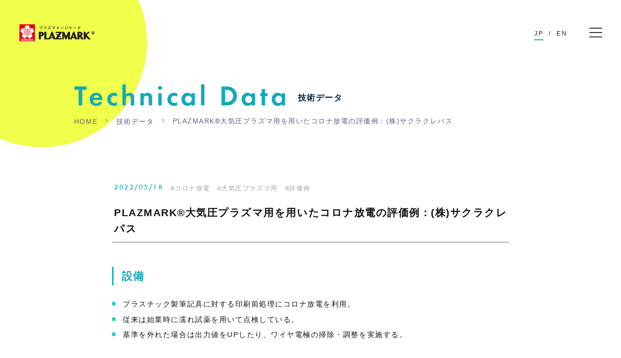

--- FILE ---
content_type: text/html; charset=UTF-8
request_url: https://plazmark.craypas.co.jp/technical_data/307/
body_size: 9773
content:
<!DOCTYPE html>
<html prefix="og: http://ogp.me/ns#" lang="ja">
<head>

<!-- Google Tag Manager -->
<script>(function(w,d,s,l,i){w[l]=w[l]||[];w[l].push({'gtm.start':
new Date().getTime(),event:'gtm.js'});var f=d.getElementsByTagName(s)[0],
j=d.createElement(s),dl=l!='dataLayer'?'&l='+l:'';j.async=true;j.src=
'https://www.googletagmanager.com/gtm.js?id='+i+dl;f.parentNode.insertBefore(j,f);
})(window,document,'script','dataLayer','GTM-KL4Z5LZ');</script>
<!-- End Google Tag Manager -->

<!-- Digima Tag -->
<script async src="https://beacon.digima.com/v2/bootstrap/d0b-T0ptRDFJS3p8bkJ6T3Mxa3ZCQWRwcmtJTA"></script>
<!-- End Digima Tag -->

<meta charset="UTF-8">
<meta name="SKYPE_TOOLBAR" content="SKYPE_TOOLBAR_PARSER_COMPATIBLE">
<meta name="format-detection" content="telephone=no">
<meta name="viewport" content="width=device-width, initial-scale=1">
<meta name="google-site-verification" content="GAAtIAmYiGFq9R12la1Hh2zZpY77Nk3wKiCA1k97uMc" />
<link rel="shortcut icon" type="image/vnd.microsoft.icon" href="https://plazmark.craypas.co.jp/favicon.png">
<link rel="icon" type="image/vnd.microsoft.icon" href="https://plazmark.craypas.co.jp/favicon.png">
<link rel="shortcut icon" type="image/x-icon" href="https://plazmark.craypas.co.jp/favicon.png">
<link rel="apple-touch-icon-precomposed" href="https://plazmark.craypas.co.jp/img/webclip.png">
<meta name='robots' content='index, follow, max-image-preview:large, max-snippet:-1, max-video-preview:-1' />

	<!-- This site is optimized with the Yoast SEO plugin v19.6 - https://yoast.com/wordpress/plugins/seo/ -->
	<title>PLAZMARK®大気圧プラズマ用を用いたコロナ放電の評価例：(株)サクラクレパス | プラズマインジケータ「PLAZMARK」｜株式会社サクラクレパス</title>
	<link rel="canonical" href="https://plazmark.craypas.co.jp/technical_data/307/" />
	<meta property="og:locale" content="ja_JP" />
	<meta property="og:type" content="article" />
	<meta property="og:title" content="PLAZMARK®大気圧プラズマ用を用いたコロナ放電の評価例：(株)サクラクレパス | プラズマインジケータ「PLAZMARK」｜株式会社サクラクレパス" />
	<meta property="og:description" content="設備 プラスチック製筆記具に対する印刷前処理にコロナ放電を利用。 従来は始業時に濡れ試薬を用いて点検している。 基準を外れた場合は出力値をUPしたり、ワイヤ電極の掃除・調整を実施する。 評価 ●プラスチック製筆記具にPL [&hellip;]" />
	<meta property="og:url" content="https://plazmark.craypas.co.jp/technical_data/307/" />
	<meta property="og:site_name" content="プラズマインジケータ「PLAZMARK」｜株式会社サクラクレパス" />
	<meta property="article:modified_time" content="2025-02-03T06:47:29+00:00" />
	<meta property="og:image" content="https://plazmark.craypas.co.jp/wp/wp-content/uploads/2022/05/66c19942ab4ba346fdb64ccc04cde373-6.png" />
	<meta property="og:image:width" content="393" />
	<meta property="og:image:height" content="286" />
	<meta property="og:image:type" content="image/png" />
	<meta name="twitter:card" content="summary_large_image" />
	<script type="application/ld+json" class="yoast-schema-graph">{"@context":"https://schema.org","@graph":[{"@type":"WebPage","@id":"https://plazmark.craypas.co.jp/technical_data/307/","url":"https://plazmark.craypas.co.jp/technical_data/307/","name":"PLAZMARK®大気圧プラズマ用を用いたコロナ放電の評価例：(株)サクラクレパス | プラズマインジケータ「PLAZMARK」｜株式会社サクラクレパス","isPartOf":{"@id":"https://plazmark.craypas.co.jp/#website"},"primaryImageOfPage":{"@id":"https://plazmark.craypas.co.jp/technical_data/307/#primaryimage"},"image":{"@id":"https://plazmark.craypas.co.jp/technical_data/307/#primaryimage"},"thumbnailUrl":"https://plazmark.craypas.co.jp/wp/wp-content/uploads/2022/05/66c19942ab4ba346fdb64ccc04cde373-6.png","datePublished":"2022-05-18T11:09:01+00:00","dateModified":"2025-02-03T06:47:29+00:00","breadcrumb":{"@id":"https://plazmark.craypas.co.jp/technical_data/307/#breadcrumb"},"inLanguage":"ja","potentialAction":[{"@type":"ReadAction","target":["https://plazmark.craypas.co.jp/technical_data/307/"]}]},{"@type":"ImageObject","inLanguage":"ja","@id":"https://plazmark.craypas.co.jp/technical_data/307/#primaryimage","url":"https://plazmark.craypas.co.jp/wp/wp-content/uploads/2022/05/66c19942ab4ba346fdb64ccc04cde373-6.png","contentUrl":"https://plazmark.craypas.co.jp/wp/wp-content/uploads/2022/05/66c19942ab4ba346fdb64ccc04cde373-6.png","width":393,"height":286},{"@type":"BreadcrumbList","@id":"https://plazmark.craypas.co.jp/technical_data/307/#breadcrumb","itemListElement":[{"@type":"ListItem","position":1,"name":"HOME","item":"https://plazmark.craypas.co.jp/"},{"@type":"ListItem","position":2,"name":"技術データ","item":"https://plazmark.craypas.co.jp/technical_data/"},{"@type":"ListItem","position":3,"name":"PLAZMARK®大気圧プラズマ用を用いたコロナ放電の評価例：(株)サクラクレパス"}]},{"@type":"WebSite","@id":"https://plazmark.craypas.co.jp/#website","url":"https://plazmark.craypas.co.jp/","name":"プラズマインジケータ「PLAZMARK」｜株式会社サクラクレパス","description":"","publisher":{"@id":"https://plazmark.craypas.co.jp/#organization"},"potentialAction":[{"@type":"SearchAction","target":{"@type":"EntryPoint","urlTemplate":"https://plazmark.craypas.co.jp/?s={search_term_string}"},"query-input":"required name=search_term_string"}],"inLanguage":"ja"},{"@type":"Organization","@id":"https://plazmark.craypas.co.jp/#organization","name":"プラズマインジケータ「PLAZMARK」｜株式会社サクラクレパス","url":"https://plazmark.craypas.co.jp/","sameAs":[],"logo":{"@type":"ImageObject","inLanguage":"ja","@id":"https://plazmark.craypas.co.jp/#/schema/logo/image/","url":"https://plazmark.craypas.co.jp/wp/wp-content/uploads/2022/05/8cf909b75b346810bd92867ab90213c2.png","contentUrl":"https://plazmark.craypas.co.jp/wp/wp-content/uploads/2022/05/8cf909b75b346810bd92867ab90213c2.png","width":466,"height":106,"caption":"プラズマインジケータ「PLAZMARK」｜株式会社サクラクレパス"},"image":{"@id":"https://plazmark.craypas.co.jp/#/schema/logo/image/"}}]}</script>
	<!-- / Yoast SEO plugin. -->


<link rel="alternate" type="application/rss+xml" title="プラズマインジケータ「PLAZMARK」｜株式会社サクラクレパス &raquo; フィード" href="https://plazmark.craypas.co.jp/feed/" />
<link rel="alternate" type="application/rss+xml" title="プラズマインジケータ「PLAZMARK」｜株式会社サクラクレパス &raquo; コメントフィード" href="https://plazmark.craypas.co.jp/comments/feed/" />
<link rel="alternate" title="oEmbed (JSON)" type="application/json+oembed" href="https://plazmark.craypas.co.jp/wp-json/oembed/1.0/embed?url=https%3A%2F%2Fplazmark.craypas.co.jp%2Ftechnical_data%2F307%2F" />
<link rel="alternate" title="oEmbed (XML)" type="text/xml+oembed" href="https://plazmark.craypas.co.jp/wp-json/oembed/1.0/embed?url=https%3A%2F%2Fplazmark.craypas.co.jp%2Ftechnical_data%2F307%2F&#038;format=xml" />
<style id='wp-img-auto-sizes-contain-inline-css' type='text/css'>
img:is([sizes=auto i],[sizes^="auto," i]){contain-intrinsic-size:3000px 1500px}
/*# sourceURL=wp-img-auto-sizes-contain-inline-css */
</style>
<style id='wp-block-library-inline-css' type='text/css'>
:root{--wp-block-synced-color:#7a00df;--wp-block-synced-color--rgb:122,0,223;--wp-bound-block-color:var(--wp-block-synced-color);--wp-editor-canvas-background:#ddd;--wp-admin-theme-color:#007cba;--wp-admin-theme-color--rgb:0,124,186;--wp-admin-theme-color-darker-10:#006ba1;--wp-admin-theme-color-darker-10--rgb:0,107,160.5;--wp-admin-theme-color-darker-20:#005a87;--wp-admin-theme-color-darker-20--rgb:0,90,135;--wp-admin-border-width-focus:2px}@media (min-resolution:192dpi){:root{--wp-admin-border-width-focus:1.5px}}.wp-element-button{cursor:pointer}:root .has-very-light-gray-background-color{background-color:#eee}:root .has-very-dark-gray-background-color{background-color:#313131}:root .has-very-light-gray-color{color:#eee}:root .has-very-dark-gray-color{color:#313131}:root .has-vivid-green-cyan-to-vivid-cyan-blue-gradient-background{background:linear-gradient(135deg,#00d084,#0693e3)}:root .has-purple-crush-gradient-background{background:linear-gradient(135deg,#34e2e4,#4721fb 50%,#ab1dfe)}:root .has-hazy-dawn-gradient-background{background:linear-gradient(135deg,#faaca8,#dad0ec)}:root .has-subdued-olive-gradient-background{background:linear-gradient(135deg,#fafae1,#67a671)}:root .has-atomic-cream-gradient-background{background:linear-gradient(135deg,#fdd79a,#004a59)}:root .has-nightshade-gradient-background{background:linear-gradient(135deg,#330968,#31cdcf)}:root .has-midnight-gradient-background{background:linear-gradient(135deg,#020381,#2874fc)}:root{--wp--preset--font-size--normal:16px;--wp--preset--font-size--huge:42px}.has-regular-font-size{font-size:1em}.has-larger-font-size{font-size:2.625em}.has-normal-font-size{font-size:var(--wp--preset--font-size--normal)}.has-huge-font-size{font-size:var(--wp--preset--font-size--huge)}.has-text-align-center{text-align:center}.has-text-align-left{text-align:left}.has-text-align-right{text-align:right}.has-fit-text{white-space:nowrap!important}#end-resizable-editor-section{display:none}.aligncenter{clear:both}.items-justified-left{justify-content:flex-start}.items-justified-center{justify-content:center}.items-justified-right{justify-content:flex-end}.items-justified-space-between{justify-content:space-between}.screen-reader-text{border:0;clip-path:inset(50%);height:1px;margin:-1px;overflow:hidden;padding:0;position:absolute;width:1px;word-wrap:normal!important}.screen-reader-text:focus{background-color:#ddd;clip-path:none;color:#444;display:block;font-size:1em;height:auto;left:5px;line-height:normal;padding:15px 23px 14px;text-decoration:none;top:5px;width:auto;z-index:100000}html :where(.has-border-color){border-style:solid}html :where([style*=border-top-color]){border-top-style:solid}html :where([style*=border-right-color]){border-right-style:solid}html :where([style*=border-bottom-color]){border-bottom-style:solid}html :where([style*=border-left-color]){border-left-style:solid}html :where([style*=border-width]){border-style:solid}html :where([style*=border-top-width]){border-top-style:solid}html :where([style*=border-right-width]){border-right-style:solid}html :where([style*=border-bottom-width]){border-bottom-style:solid}html :where([style*=border-left-width]){border-left-style:solid}html :where(img[class*=wp-image-]){height:auto;max-width:100%}:where(figure){margin:0 0 1em}html :where(.is-position-sticky){--wp-admin--admin-bar--position-offset:var(--wp-admin--admin-bar--height,0px)}@media screen and (max-width:600px){html :where(.is-position-sticky){--wp-admin--admin-bar--position-offset:0px}}
/*wp_block_styles_on_demand_placeholder:6971b4f445b70*/
/*# sourceURL=wp-block-library-inline-css */
</style>
<style id='classic-theme-styles-inline-css' type='text/css'>
/*! This file is auto-generated */
.wp-block-button__link{color:#fff;background-color:#32373c;border-radius:9999px;box-shadow:none;text-decoration:none;padding:calc(.667em + 2px) calc(1.333em + 2px);font-size:1.125em}.wp-block-file__button{background:#32373c;color:#fff;text-decoration:none}
/*# sourceURL=/wp-includes/css/classic-themes.min.css */
</style>
<link rel='stylesheet' id='snow-monkey-editor-css' href='https://plazmark.craypas.co.jp/wp/wp-content/plugins/snow-monkey-editor/dist/css/app.css' type='text/css' media='all' />
<link rel='stylesheet' id='wp-block-heading-css' href='https://plazmark.craypas.co.jp/wp/wp-includes/blocks/heading/style.min.css' type='text/css' media='all' />
<link rel='stylesheet' id='wp-block-list-css' href='https://plazmark.craypas.co.jp/wp/wp-includes/blocks/list/style.min.css' type='text/css' media='all' />
<link rel='stylesheet' id='wp-block-paragraph-css' href='https://plazmark.craypas.co.jp/wp/wp-includes/blocks/paragraph/style.min.css' type='text/css' media='all' />
<link rel='stylesheet' id='default-css' href='https://plazmark.craypas.co.jp/dist/css/style.css' type='text/css' media='all' />
<link rel='stylesheet' id='builtin-css' href='https://plazmark.craypas.co.jp/wp/wp-content/themes/uniontheme/style.css' type='text/css' media='all' />
<link rel="https://api.w.org/" href="https://plazmark.craypas.co.jp/wp-json/" /><link rel="alternate" title="JSON" type="application/json" href="https://plazmark.craypas.co.jp/wp-json/wp/v2/technical_data/307" /><link rel="icon" href="https://plazmark.craypas.co.jp/wp/wp-content/uploads/2022/05/cropped-favicon-32x32.png" sizes="32x32" />
<link rel="icon" href="https://plazmark.craypas.co.jp/wp/wp-content/uploads/2022/05/cropped-favicon-192x192.png" sizes="192x192" />
<link rel="apple-touch-icon" href="https://plazmark.craypas.co.jp/wp/wp-content/uploads/2022/05/cropped-favicon-180x180.png" />
<meta name="msapplication-TileImage" content="https://plazmark.craypas.co.jp/wp/wp-content/uploads/2022/05/cropped-favicon-270x270.png" />
</head>

<body class="wp-singular technical_data-template-default single single-technical_data postid-307 wp-theme-uniontheme">

<div id="page">

<!-- drawer.php -->
<div id="js-drawer" class="c-drawer c-bg_dot">
  <div class="c-drawer_container">
    <div class="c-drawer_inner">
      <div class="c-drawer_inner__head">
        <div class="c-drawer_inner__col">
          <ul class="c-drawer_inner__col__list">
            <li><a href="https://plazmark.craypas.co.jp/about/">PLAZMARK®とは</a></li>
            <li><a href="https://plazmark.craypas.co.jp/end_users/">エンドユーザーさまへ</a></li>
            <li><a href="https://plazmark.craypas.co.jp/manufacturers/">装置メーカーさまへ</a></li>
            <li>
              <span class="text js-aco_trg">製品情報<i class="c-aco_button"></i></span>
              <div class="js-aco_content">
                <ul class="aco_list">
                  <li><a href="https://plazmark.craypas.co.jp/products/">製品情報TOP</a></li>
                  <li><a href="https://plazmark.craypas.co.jp/products/plasma/">PLAZMARK®大気圧プラズマ用</a></li>
                  <li><a href="https://plazmark.craypas.co.jp/products/o2/">PLAZMARK®O₂クリーニング用</a></li>
                  <li><a href="https://plazmark.craypas.co.jp/products/ar/">PLAZMARK®Arクリーニング用</a></li>
                  <!-- <li><a href="https://plazmark.craypas.co.jp/products/desmear/">PLAZMARK®デスミア用</a></li> -->
                  <li><a href="https://plazmark.craypas.co.jp/products/heat/">PLAZMARK®耐熱ラベル</a></li>
                  <li><a href="https://plazmark.craypas.co.jp/products/wafer/">PLAZMARK®ウエハ型</a></li>
                </ul>
              </div>
            </li>
            <li><a href="https://plazmark.craypas.co.jp/case/">活用シーン</a></li>
          </ul>
        </div>
        <div class="c-drawer_inner__col">
          <ul class="c-drawer_inner__col__list">
            <li>
              <span class="text js-aco_trg">技術情報<i class="c-aco_button"></i></span>
              <div class="js-aco_content">
                <ul class="aco_list">
                  <li><a href="https://plazmark.craypas.co.jp/technical_info/">技術情報TOP</a></li>
                  <li><a href="https://plazmark.craypas.co.jp/technical_data/">技術データ</a></li>
                  <li><a href="https://plazmark.craypas.co.jp/seminar/">セミナー情報</a></li>
                  <li><a href="https://plazmark.craypas.co.jp/consultation/">お悩み相談</a></li>
                </ul>
              </div>
            </li>
            <li><a href="https://plazmark.craypas.co.jp/company/">企業情報</a></li>
            <li><a href="https://plazmark.craypas.co.jp/news/">お知らせ</a></li>
            <li><a href="https://plazmark.craypas.co.jp/faq/">よくあるご質問</a></li>
            <li><a href="https://plazmark.craypas.co.jp/news/">News</a></li>
            <li><a href="https://plazmark.craypas.co.jp/comic/">キャプテンプラズマ</a></li>
          </ul>
        </div>
      </div>
      <div class="c-drawer_inner__button u-visible-sp">
        <div class="c-button01 -yellow"><a href="https://plazmark.craypas.co.jp/data_request/"><i><img class="js-svg" src="https://plazmark.craypas.co.jp/img/common/ico/arrow-right-solid.svg"></i>資料請求</a></div>
        <div class="c-button01 -yellow"><a href="https://plazmark.craypas.co.jp/contact/"><i><img class="js-svg" src="https://plazmark.craypas.co.jp/img/common/ico/arrow-right-solid.svg"></i>お問い合わせ</a></div>
        <div class="c-button01 -yellow"><a href="https://plazmark.craypas.co.jp/estimate/"><i><img class="js-svg" src="https://plazmark.craypas.co.jp/img/common/ico/arrow-right-solid.svg"></i>お見積もり</a></div>
        <div class="c-sample_buttons">
          <a href="https://plazmark.craypas.co.jp/free_sample/"><span class="text">無料サンプル</span><i class="ico"><img class="js-svg" src="https://plazmark.craypas.co.jp/img/common/ico/arrow-right-solid.svg" alt=""></i></a>
        </div>
      </div>
      <div class="c-drawer_inner__buttons u-hidden-sp">
        <div class="in">
          <a href="https://plazmark.craypas.co.jp/data_request/"><img class="js-svg" src="https://plazmark.craypas.co.jp/img/common/ico/file-solid.svg"><span class="text">資料請求</span></a>
          <a href="https://plazmark.craypas.co.jp/contact/"><img class="js-svg" src="https://plazmark.craypas.co.jp/img/common/ico/envelope-solid.svg"><span class="text">お問合せ</span></a>
          <a href="https://plazmark.craypas.co.jp/estimate/"><img class="js-svg" src="https://plazmark.craypas.co.jp/img/common/ico/calculator-solid.svg"><span class="text">お見積り</span></a>
        </div>
        <div class="c-sample_buttons u-mt20">
          <a href="https://plazmark.craypas.co.jp/free_sample/"><span class="text">無料サンプル</span><i class="ico"><img class="js-svg" src="https://plazmark.craypas.co.jp/img/common/ico/arrow-right-solid.svg" alt=""></i></a>
        </div>
      </div>
    </div>
  </div>
</div> 
<!--=== HEADER ===-->
<header id="js-header" class="l-header -lower">
	<div class="l-header__inner" style="padding: 0 20px 0 40px; justify-content:space-between;">
					<div class="l-header__logo"><a href="https://plazmark.craypas.co.jp/"><img src="https://plazmark.craypas.co.jp/img/common/logo.png" srcset="https://plazmark.craypas.co.jp/img/common/logo.png 1x, https://plazmark.craypas.co.jp/img/common/logo@2x.png 2x" alt="プラズマインジゲーター　PLAZMARK"></a></div>
				<div class="l-header__navi">
			<ul class="l-header__list">
				<li class="l-header__list__item">
					<a href="https://plazmark.craypas.co.jp/about/" class="js-mega_trg"><span class="text">PLAZMARK®とは</span></a>
					<div class="c-mega js-mega_menu">
						<ul class="c-mega__list -mega">
							<li class="c-mega__item"><a href="https://plazmark.craypas.co.jp/end_users/">エンドユーザーさまへ</a></li>
							<li class="c-mega__item"><a href="https://plazmark.craypas.co.jp/manufacturers/">装置メーカーさまへ</a></li>
							<li class="c-mega__item"><a href="https://plazmark.craypas.co.jp/comic/">キャプテンプラズマ</a></li>
						</ul>
					</div>
				</li>
				<li class="l-header__list__item">
					<a href="https://plazmark.craypas.co.jp/products/" class="js-mega_trg"><span class="text">製品情報</span></a>
					<div class="c-mega js-mega_menu">
						<ul class="c-mega__list -mega">
							<li class="c-mega__item"><a href="https://plazmark.craypas.co.jp/products/plasma/">PLAZMARK®大気圧プラズマ用</a></li>
							<li class="c-mega__item"><a href="https://plazmark.craypas.co.jp/products/o2/">PLAZMARK®O₂クリーニング用</a></li>
							<li class="c-mega__item"><a href="https://plazmark.craypas.co.jp/products/ar/">PLAZMARK®Arクリーニング用</a></li>
							<!-- <li class="c-mega__item"><a href="https://plazmark.craypas.co.jp/products/desmear/">PLAZMARK®デスミア用</a></li> -->
							<li class="c-mega__item"><a href="https://plazmark.craypas.co.jp/products/heat/">PLAZMARK®耐熱ラベル</a></li>
							<li class="c-mega__item"><a href="https://plazmark.craypas.co.jp/products/wafer/">PLAZMARK®ウエハ型</a></li>
						</ul>
					</div>
				</li>
				<li class="l-header__list__item">
					<a href="https://plazmark.craypas.co.jp/technical_info/" class="js-mega_trg"><span class="text">技術情報</span></a>
					<div class="c-mega js-mega_menu">
						<ul class="c-mega__list -mega">
							<li class="c-mega__item"><a href="https://plazmark.craypas.co.jp/technical_data/">技術データ</a></li>
							<li class="c-mega__item"><a href="https://plazmark.craypas.co.jp/seminar/">セミナー情報</a></li>
							<li class="c-mega__item"><a href="https://plazmark.craypas.co.jp/consultation/">お悩み相談</a></li>
						</ul>
					</div>
				</li>
				<li class="l-header__list__item">
					<a href="https://plazmark.craypas.co.jp/company/"><span class="text">企業情報</span></a>
				</li>
				<li class="l-header__list__item">
					<a href="https://plazmark.craypas.co.jp/faq/"><span class="text">よくあるご質問</span></a>
				</li>
				<li class="l-header__list__item">
					<a href="https://plazmark.craypas.co.jp/news/"><span class="text">News</span></a>
				</li>
			</ul>
			<div class="l-header__navi__switcher">
				<div class="c-switcher"><span class="link">JP</span>/<a href="https://plazmark.craypas.co.jp/en/" target="_blank" rel="noreferrer noopener">EN</a></div>
			</div>
			<div class="l-header__navi__buttons" style="position: relative;">
				<a href="https://plazmark.craypas.co.jp/contact/" class="js-mega_trg"><img class="js-svg" src="https://plazmark.craypas.co.jp/img/common/ico/envelope-solid.svg"><span class="text">お問合せ</span></a>
				<div class="c-mega js-mega_menu" style="top: 75px">
						<ul class="c-mega__list -mega">
							<li class="c-mega__item"><a href="https://plazmark.craypas.co.jp/contact/" style="padding:0; padding-left: 15px; text-align:left;">お問い合わせ</a></li>
							<li class="c-mega__item"><a href="https://plazmark.craypas.co.jp/data_request/" style="padding:0; padding-left: 15px; text-align:left;">資料請求</a></li>
							<li class="c-mega__item"><a href="https://plazmark.craypas.co.jp/estimate/" style="padding:0; padding-left: 15px; text-align:left;">お見積もり</a></li>
						</ul>
					</div>
			</div>
			<div class="c-sample_buttons">
				<a href="https://plazmark.craypas.co.jp/free_sample/"><span class="text">無料<br>サンプル</span><i class="ico"><img class="js-svg" src="https://plazmark.craypas.co.jp/img/common/ico/arrow-right-solid.svg" alt=""></i></a>
			</div>
			<div id="js-hamburger" class="c-hamburger">
				<span></span>
			</div>
		</div>
	</div>
<!-- / .l-header --></header>

<main class="l-main">
<div class="c-kv_lower">
  <div class="c-container">
    <div class="c-kv_lower__title">
      <h1 class="en">Technical Data</h1>
      <span class="jp">技術データ</span>
    </div>
  </div>
</div>
<!-- crumbs.php -->
  <div class="c-container">
    <div class="c-crumbs">
    <p id="breadcrumbs"><span><span><a href="https://plazmark.craypas.co.jp/">HOME</a> <i><img src="/img/common/ico/angle-right-light.svg" class="js-svg"></i> <span><a href="https://plazmark.craypas.co.jp/technical_data/">技術データ</a> <i><img src="/img/common/ico/angle-right-light.svg" class="js-svg"></i> <span class="breadcrumb_last" aria-current="page">PLAZMARK®大気圧プラズマ用を用いたコロナ放電の評価例：(株)サクラクレパス</span></span></span></span></p>    </div>
  </div>

<section class="p-technical_single">
  <div class="c-container -lower">
    <div class="p-technical_single__heading">
      <div class="info">
        <time datetime="2022-05-18">2022/05/18</time>
                <ul class="cat">
                      <li><a href="https://plazmark.craypas.co.jp/technical_data/technical_tag/%e3%82%b3%e3%83%ad%e3%83%8a%e6%94%be%e9%9b%bb">#コロナ放電</a></li>
                      <li><a href="https://plazmark.craypas.co.jp/technical_data/technical_tag/%e5%a4%a7%e6%b0%97%e5%9c%a7%e3%83%97%e3%83%a9%e3%82%ba%e3%83%9e%e7%94%a8">#大気圧プラズマ用</a></li>
                      <li><a href="https://plazmark.craypas.co.jp/technical_data/technical_tag/%e8%a9%95%e4%be%a1%e4%be%8b">#評価例</a></li>
                  </ul>
              </div>
      <h1 class="title">PLAZMARK®大気圧プラズマ用を用いたコロナ放電の評価例：(株)サクラクレパス</h1>
    </div>
    <div class="p-technical_single__body">
      <div class="single_style">
        
<h2 class="wp-block-heading">設備</h2>



<ul class="wp-block-list"><li>プラスチック製筆記具に対する印刷前処理にコロナ放電を利用。</li><li>従来は始業時に濡れ試薬を用いて点検している。</li><li>基準を外れた場合は出力値をUPしたり、ワイヤ電極の掃除・調整を実施する。</li></ul>


<div class="wp-block-image">
<figure class="aligncenter size-full"><img decoding="async" width="277" height="145" src="https://plazmark.craypas.co.jp/wp/wp-content/uploads/2022/05/6530fc703fffdc606cb4f3cbd31c547d.jpeg" alt="" class="wp-image-308"/></figure>
</div>


<h2 class="wp-block-heading">評価</h2>



<p>●プラスチック製筆記具にPLAZMARK®を3枚貼付けてコロナ処理し、インジケータの変色具合の目視確認と色差測定を行った。</p>


<div class="wp-block-image">
<figure class="aligncenter size-full"><img decoding="async" width="482" height="87" src="https://plazmark.craypas.co.jp/wp/wp-content/uploads/2022/05/c50038d34deae3796237d6e1d14e96ce.jpeg" alt="" class="wp-image-310" srcset="https://plazmark.craypas.co.jp/wp/wp-content/uploads/2022/05/c50038d34deae3796237d6e1d14e96ce.jpeg 482w, https://plazmark.craypas.co.jp/wp/wp-content/uploads/2022/05/c50038d34deae3796237d6e1d14e96ce-300x54.jpeg 300w" sizes="(max-width: 482px) 100vw, 482px" /></figure>
</div>


<p>●プラズマインジケータ：PLAZMARK®　 大気圧用　ラベル　No.41高感度</p>



<p>●色差計：コニカミノルタ製蛍光分光濃度計 FD-5 （測定光源M1、照明系C光源、2°視野）</p>



<h2 class="wp-block-heading">結果</h2>


<div class="wp-block-image">
<figure class="aligncenter size-full"><img fetchpriority="high" decoding="async" width="389" height="153" src="https://plazmark.craypas.co.jp/wp/wp-content/uploads/2022/05/bc739cb32cf55474c79ff75b1aec9e1d.jpeg" alt="" class="wp-image-309" srcset="https://plazmark.craypas.co.jp/wp/wp-content/uploads/2022/05/bc739cb32cf55474c79ff75b1aec9e1d.jpeg 389w, https://plazmark.craypas.co.jp/wp/wp-content/uploads/2022/05/bc739cb32cf55474c79ff75b1aec9e1d-300x118.jpeg 300w" sizes="(max-width: 389px) 100vw, 389px" /></figure>
</div>


<p class="has-vivid-cyan-blue-color has-text-color has-medium-font-size"><strong>変色色差は小さかったが、目視での強弱の判別も可能であった。<br>濡れ試薬では判定が難しかった処理分布評価に有用と考えられる。</strong></p>
      </div>
    </div>

    <!-- 記事で紹介した商品 -->
            <div class="c-single_introduction">
      <h2 class="c-single_introduction__copy">記事で紹介した商品</h2>
      <div class="c-single_introduction__row">
        <div class="c-single_introduction__main">
          <div class="head">
            <span class="label">常圧処理工程</span>
            <h3 class="title">PLAZMARK®大気圧プラズマ用</h3>
          </div>
          <p class="c-text02">プリント配線板製造／FPD製造／フィルム加工などの大気圧プラズマの処理効果やコロナ放電やUVオゾン洗浄の効果確認に最適</p>
          <div class="c-button01 -grad -sm -reverse"><a href="https://plazmark.craypas.co.jp/products/plasma/">製品詳細へ<i><img class="js-svg" src="/img/common/ico/arrow-right-solid.svg"></i></a></div>
        </div>
        <figure class="c-single_introduction__img">
          <img data-src="https://plazmark.craypas.co.jp/img/technical_data/eyecatch_plasma.jpg" data-srcset="https://plazmark.craypas.co.jp/img/technical_data/eyecatch_plasma.jpg 1x, https://plazmark.craypas.co.jp/img/technical_data/eyecatch_plasma@2x.jpg 2x" class="js-lazyload" alt="PLAZMARK®大気圧プラズマ用">
        </figure>
      </div>
    </div>
    
    
    <!-- pager.php -->
    <ul class="c-pager">
  <li class="c-pager__link -prev">
    <a href="https://plazmark.craypas.co.jp/technical_data/295/" rel="prev"><i><img src="/img/common/ico/arrow-left-solid.svg" class="js-svg" alt=""></i><span class="text">前の記事へ</span></a>  </li>
  <li class="c-pager__link -center">
          <a href="https://plazmark.craypas.co.jp/technical_data/"><span class="text">一覧へ戻る</span></a>
      </li>
  <li class="c-pager__link -next">
    <a href="https://plazmark.craypas.co.jp/technical_data/317/" rel="next"><span class="text">次の記事へ</span><i><img src="/img/common/ico/arrow-right-solid.svg" class="js-svg" alt=""></i></a>  </li>
</ul>  </div>
<!-- / .p-technical_single --></section>

<div class="c-technical_another c-bg_dot">
  <div class="c-container">
    <p class="c-title03">記事中で紹介した商品</p>
    <div class="js-index-technology-slider swiper-container">
              <div class="swiper-wrapper">
          
<div class="c-technology_item swiper-slide">
  <a href="https://plazmark.craypas.co.jp/technical_data/957/">
    <time datetime="2025-11-12">2025/11/12</time>
    <div class="c-technology_item__main">
      <div class="c-technology_item__main__img">
        <figure class="c-blockimage">
          <img width="330" height="256" src="https://plazmark.craypas.co.jp/wp/wp-content/uploads/2025/05/image-330x256.png" class="attachment-thumbnail size-thumbnail wp-post-image" alt="" decoding="async" />        </figure>
      </div>
      <div class="c-technology_item__main__body">
        <h3 class="copy">PLAZMARK®　ウエハ型メタルフリータイプ 飛散データ</h3>
                  <ul class="tag">
                          <li>#ウエハ型メタルフリータイプ</li>
                          <li>#可視化</li>
                          <li>#基礎データ</li>
                          <li>#変色</li>
                          <li>#変色性</li>
                      </ul>
              </div>
    </div>
  </a>
</div> 
<div class="c-technology_item swiper-slide">
  <a href="https://plazmark.craypas.co.jp/technical_data/923/">
    <time datetime="2025-11-12">2025/11/12</time>
    <div class="c-technology_item__main">
      <div class="c-technology_item__main__img">
        <figure class="c-blockimage">
          <img width="330" height="300" src="https://plazmark.craypas.co.jp/wp/wp-content/uploads/2025/02/image-330x300.png" class="attachment-thumbnail size-thumbnail wp-post-image" alt="" decoding="async" />        </figure>
      </div>
      <div class="c-technology_item__main__body">
        <h3 class="copy">PLAZMARK®　ウエハ型メタルフリータイプ 各種ガスによる変色性</h3>
                  <ul class="tag">
                          <li>#ウエハ型メタルフリータイプ</li>
                          <li>#可視化</li>
                          <li>#基礎データ</li>
                          <li>#変色</li>
                          <li>#変色性</li>
                      </ul>
              </div>
    </div>
  </a>
</div> 
<div class="c-technology_item swiper-slide">
  <a href="https://plazmark.craypas.co.jp/technical_data/851/">
    <time datetime="2024-09-12">2024/09/12</time>
    <div class="c-technology_item__main">
      <div class="c-technology_item__main__img">
        <figure class="c-blockimage">
          <img width="330" height="300" src="https://plazmark.craypas.co.jp/wp/wp-content/uploads/2024/09/image-1-330x300.png" class="attachment-thumbnail size-thumbnail wp-post-image" alt="" decoding="async" />        </figure>
      </div>
      <div class="c-technology_item__main__body">
        <h3 class="copy">PLAZMARK®　大気圧プラズマ用を使用した評価 ＜接触角との相関確認＞　</h3>
                  <ul class="tag">
                          <li>#可視化</li>
                          <li>#変色</li>
                          <li>#大気圧プラズマ</li>
                          <li>#大気圧プラズマ用</li>
                          <li>#感度比較</li>
                          <li>#接触角</li>
                          <li>#相関データ</li>
                      </ul>
              </div>
    </div>
  </a>
</div>         </div>
       
    </div>
    <div class="p-products_technology__button">
      <div class="p-products_technology__button__arrow -prev js-technology_btn_prev"><img src="/img/common/ico/arrow-left-solid.svg" class="js-svg"></div>
      <div class="p-products_technology__button__arrow -next js-technology_btn_next"><img src="/img/common/ico/arrow-right-solid.svg" class="js-svg"></div>
    </div>
  </div>
<!-- / .p-products_technology --></div>


<!-- /.l-main -->
</main>

<!-- cta.php -->
<div class="c-cta">
  <div class="c-container">
    <div class="c-cta_inner">
      <div class="c-cta_heading js-anim_elm -base">
        <h2 class="c-title01 -yellow">
          <span class="en">Contact</span>
          <span class="jp">お問い合わせ</span>
        </h2>
        <p class="c-cta_heading__text">「自社のこの工程に利用できる？」「こういった使用環境の利用は可能？」など、お気軽にご相談ください。</p>
      </div>
      <ul class="c-cta_link js-anim_elm">
        <li class="c-cta_link__item">
          <a href="https://plazmark.craypas.co.jp/data_request/">
            <div class="head -document">
              <span class="en"><img data-src="https://plazmark.craypas.co.jp/img/main/data_text.png" data-srcset="https://plazmark.craypas.co.jp/img/main/data_text.png 1x, https://plazmark.craypas.co.jp/img/main/data_text@2x.png 2x" class="js-lazyload" alt="Data Request"></span>
              <figure class="ico"><img class="js-svg" src="https://plazmark.craypas.co.jp/img/main/document_ico.svg"></figure>
            </div>
            <div class="text">資料請求<i><img class="js-svg" src="https://plazmark.craypas.co.jp/img/common/ico/arrow-right-solid.svg"></i></div>
          </a>
        </li>
        <li class="c-cta_link__item">
          <a href="https://plazmark.craypas.co.jp/contact/">
            <div class="head -email">
              <span class="en"><img data-src="https://plazmark.craypas.co.jp/img/main/contact_text.png" data-srcset="https://plazmark.craypas.co.jp/img/main/contact_text.png 1x, https://plazmark.craypas.co.jp/img/main/contact_text@2x.png 2x" class="js-lazyload" alt="Contact"></span>
              <figure class="ico"><img class="js-svg" src="https://plazmark.craypas.co.jp/img/main/email_ico.svg"></figure>
            </div>
            <div class="text">お問い合わせ<i><img class="js-svg" src="https://plazmark.craypas.co.jp/img/common/ico/arrow-right-solid.svg"></i></div>
          </a>
        </li>
        <li class="c-cta_link__item">
          <a href="https://plazmark.craypas.co.jp/estimate/">
            <div class="head -calculator">
              <span class="en"><img data-src="https://plazmark.craypas.co.jp/img/main/estimate_text.png" data-srcset="https://plazmark.craypas.co.jp/img/main/estimate_text.png 1x, https://plazmark.craypas.co.jp/img/main/estimate_text@2x.png 2x" class="js-lazyload" alt="Estimate"></span>
              <figure class="ico"><img class="js-svg" src="https://plazmark.craypas.co.jp/img/main/calculator_ico.svg"></figure>
            </div>
            <div class="text">お見積り<i><img class="js-svg" src="https://plazmark.craypas.co.jp/img/common/ico/arrow-right-solid.svg"></i></div>
          </a>
        </li>
      </ul>
      <div class="c-cta_ico js-anim_elm">
        <div class="c-cta_ico__num01"><img class="js-svg" src="https://plazmark.craypas.co.jp/img/main/cta_ico01.svg"></div>
        <div class="c-cta_ico__num02"><img class="js-svg" src="https://plazmark.craypas.co.jp/img/main/cta_ico02.svg"></div>
      </div>
    </div>
  </div>
</div>
<!--=== FOOTER ===-->
<footer class="l-footer">
	<div class="c-container">
		<h2 class="l-footer_logo">
			<span class="link"><img data-src="https://plazmark.craypas.co.jp/img/common/logo.png" data-srcset="https://plazmark.craypas.co.jp/img/common/logo.png 1x, https://plazmark.craypas.co.jp/img/common/logo@2x.png 2x" class="js-lazyload" alt="プラズマインジゲーター　PLAZMARK"></span>
		</h2>
		<div class="l-footer_inner">
			<div class="l-footer_info">
				<p class="l-footer_info__text">※仕様および外観は改良のため予告なく変更することがありますのでご了承下さい。製品カラーは、撮影・印刷インキの関係で実際の色と異なって見えることがあります。PLAZMARK､Plasma Indicator､プラズマ見える化、プラズマインジケータは（株）サクラクレパスの商標または登録商標です。PLAZMARK®は日本、ヨーロッパ共同体、米国、その他の国で商標登録されています。</p>
			</div>
			<nav class="l-footer_navi">
				<div class="l-footer_navi__inner">
					<ul class="l-footer_navi__col">
						<li><a href="https://plazmark.craypas.co.jp/about/">PLAZMARK®とは</a></li>
						<li><a href="https://plazmark.craypas.co.jp/end_users/">エンドユーザーさまへ</a></li>
						<li><a href="https://plazmark.craypas.co.jp/manufacturers/">装置メーカーさまへ</a></li>
						<li><a href="https://plazmark.craypas.co.jp/products/">製品情報</a></li>
						<li><a href="https://plazmark.craypas.co.jp/case/">活用シーン</a></li>
					</ul>
					<ul class="l-footer_navi__col">
						<li><a href="https://plazmark.craypas.co.jp/company/">企業情報</a></li>
						<li><a href="https://plazmark.craypas.co.jp/news/">お知らせ</a></li>
						<li><a href="https://plazmark.craypas.co.jp/faq/">よくあるご質問</a></li>
						<li><a href="https://plazmark.craypas.co.jp/comic/">キャプテンプラズマ</a></li>
					</ul>
					<ul class="l-footer_navi__col">
						<li><a href="https://plazmark.craypas.co.jp/technical_info/">技術情報</a></li>
						<li><a href="https://plazmark.craypas.co.jp/technical_data/">技術データ</a></li>
						<li><a href="https://plazmark.craypas.co.jp/seminar/">セミナー情報</a></li>
						<li><a href="https://plazmark.craypas.co.jp/consultation/">お悩み相談室</a></li>
					</ul>
				</div>
			</nav>
		</div>
		<div class="l-footer_buttons">
			<a href="https://plazmark.craypas.co.jp/data_request/"><i><img class="js-svg" src="https://plazmark.craypas.co.jp/img/common/ico/file-solid.svg"></i><span class="text">資料請求</span></a>
			<a href="https://plazmark.craypas.co.jp/contact/"><i><img class="js-svg" src="https://plazmark.craypas.co.jp/img/common/ico/envelope-solid.svg"></i><span class="text">お問合せ</span></a>
			<a href="https://plazmark.craypas.co.jp/estimate/"><i><img class="js-svg" src="https://plazmark.craypas.co.jp/img/common/ico/calculator-solid.svg"></i><span class="text">お見積り</span></a>
		</div>
		<div class="l-footer_foot">
			<p class="copy">&copy;2022 株式会社サクラクレパス</p>
			<a href="https://plazmark.craypas.co.jp/privacy/" class="privacy">プライバシーポリシー</a>
		</div>
	</div>
	<!-- / .l-footer -->
</footer>

<!-- / #page -->
</div>

<script type="speculationrules">
{"prefetch":[{"source":"document","where":{"and":[{"href_matches":"/*"},{"not":{"href_matches":["/wp/wp-*.php","/wp/wp-admin/*","/wp/wp-content/uploads/*","/wp/wp-content/*","/wp/wp-content/plugins/*","/wp/wp-content/themes/uniontheme/*","/*\\?(.+)"]}},{"not":{"selector_matches":"a[rel~=\"nofollow\"]"}},{"not":{"selector_matches":".no-prefetch, .no-prefetch a"}}]},"eagerness":"conservative"}]}
</script>
<script type="text/javascript" src="https://plazmark.craypas.co.jp/wp/wp-content/plugins/snow-monkey-editor/dist/js/app.js" id="snow-monkey-editor-js"></script>
<script type="text/javascript" src="https://plazmark.craypas.co.jp/dist/js/bundle.js" id="scripts-js"></script>

<!-- Google Tag Manager (noscript) -->
<noscript><iframe src="https://www.googletagmanager.com/ns.html?id=GTM-KL4Z5LZ"
		height="0" width="0" style="display:none;visibility:hidden"></iframe></noscript>
<!-- End Google Tag Manager (noscript) -->

<!--SATORIタグ-->
<script type="text/javascript" id="_-s-js-_"
	src="//satori.segs.jp/s.js?c=3cc588d4"></script>


</body>

</html>

--- FILE ---
content_type: text/css
request_url: https://plazmark.craypas.co.jp/dist/css/style.css
body_size: 45711
content:
@charset "UTF-8";@font-face{font-family:Futura;font-style:normal;font-weight:500;src:url(../webfont/Dem/Futura-Dem.eot),url(../webfont/Dem/Futura-Dem.eot?iefix) format("embedded-opentype"),url(../webfont/Dem/Futura-Dem.woff) format("woff"),url(../webfont/Dem/Futura-Dem.ttf) format("truetype"),url(../webfont/Dem/Futura-Dem.svg) format("svg")}@font-face{font-family:Futura;font-style:normal;font-weight:300;src:url(../webfont/Med/Futura-Med.eot),url(../webfont/Med/Futura-Med.eot?iefix) format("embedded-opentype"),url(../webfont/Med/Futura-Med.woff) format("woff"),url(../webfont/Med/Futura-Med.ttf) format("truetype"),url(../webfont/Med/Futura-Med.svg) format("svg")}.c-mega__item,.l-footer_navi__col li{margin-bottom:1em}.c-mega__item:last-child,.l-footer_navi__col li:last-child{margin-bottom:0}.c-mega__item a,.l-footer_navi__col li a{display:block;font-size:1.4rem;line-height:1.4;padding-left:15px;position:relative;white-space:nowrap}.c-mega__item a:before,.l-footer_navi__col li a:before{background-color:#12aabc;border-radius:9999px;content:"";display:block;height:5px;left:0;opacity:0;position:absolute;top:.45em;width:5px}.is-mouse .c-mega__item a,.is-mouse .l-footer_navi__col li a,.l-footer_navi__col .is-mouse li a{-webkit-transition:color .25s;transition:color .25s}.is-mouse .c-mega__item a:before,.is-mouse .l-footer_navi__col li a:before,.l-footer_navi__col .is-mouse li a:before{-webkit-transition:opacity .25s;transition:opacity .25s}.is-mouse .c-mega__item a:hover,.is-mouse .l-footer_navi__col li a:hover,.l-footer_navi__col .is-mouse li a:hover{color:#12aabc}.is-mouse .c-mega__item a:hover:before,.is-mouse .l-footer_navi__col li a:hover:before,.l-footer_navi__col .is-mouse li a:hover:before{opacity:1}.-mega.c-mega__item a,.l-footer_navi__col li.-mega a{padding-left:20px}.-mega.c-mega__item a:before,.l-footer_navi__col li.-mega a:before{height:8px;top:.15em;width:8px}.c-technical_another__button,.p-comic_slider__season__head .slider_info .slider-button,.p-consultation_ranking__list__button,.p-index_kv__button,.p-index_technology__button,.p-products_slider__button,.p-products_technology__button{-webkit-box-pack:justify;-ms-flex-pack:justify;display:-webkit-box;display:-ms-flexbox;display:flex;justify-content:space-between;width:120px}.c-circle_button,.c-pagenavi .wp-pagenavi .nextpostslink i,.c-pagenavi .wp-pagenavi .previouspostslink i,.c-pager__link a i,.c-technical_another__button__arrow,.p-comic_slider__season__head .slider_info .slider-button_arrow,.p-consultation_ranking__list__button__arrow,.p-index_kv__button__arrow,.p-index_technology__button__arrow,.p-products_slider__button__arrow,.p-products_technology__button__arrow{-webkit-box-pack:center;-ms-flex-pack:center;-webkit-box-align:center;-ms-flex-align:center;align-items:center;border-radius:50%;cursor:pointer;display:-webkit-box;display:-ms-flexbox;display:flex;justify-content:center;min-height:50px;min-width:50px;position:relative}.c-circle_button:after,.c-circle_button:before,.c-pagenavi .wp-pagenavi .nextpostslink i:after,.c-pagenavi .wp-pagenavi .nextpostslink i:before,.c-pagenavi .wp-pagenavi .previouspostslink i:after,.c-pagenavi .wp-pagenavi .previouspostslink i:before,.c-pager__link a i:after,.c-pager__link a i:before,.c-technical_another__button__arrow:after,.c-technical_another__button__arrow:before,.p-comic_slider__season__head .slider_info .slider-button_arrow:after,.p-comic_slider__season__head .slider_info .slider-button_arrow:before,.p-consultation_ranking__list__button__arrow:after,.p-consultation_ranking__list__button__arrow:before,.p-index_kv__button__arrow:after,.p-index_kv__button__arrow:before,.p-index_technology__button__arrow:after,.p-index_technology__button__arrow:before,.p-products_slider__button__arrow:after,.p-products_slider__button__arrow:before,.p-products_technology__button__arrow:after,.p-products_technology__button__arrow:before{border-radius:50%;content:"";height:100%;left:0;position:absolute;top:0;width:100%;z-index:-1}.c-circle_button:before,.c-pagenavi .wp-pagenavi .nextpostslink i:before,.c-pagenavi .wp-pagenavi .previouspostslink i:before,.c-pager__link a i:before,.c-technical_another__button__arrow:before,.p-comic_slider__season__head .slider_info .slider-button_arrow:before,.p-consultation_ranking__list__button__arrow:before,.p-index_kv__button__arrow:before,.p-index_technology__button__arrow:before,.p-products_slider__button__arrow:before,.p-products_technology__button__arrow:before{background:-webkit-gradient(linear,left top,right top,from(#12aabc),to(#14d0c9));background:linear-gradient(90deg,#12aabc 0,#14d0c9)}.c-circle_button:after,.c-pagenavi .wp-pagenavi .nextpostslink i:after,.c-pagenavi .wp-pagenavi .previouspostslink i:after,.c-pager__link a i:after,.c-technical_another__button__arrow:after,.p-comic_slider__season__head .slider_info .slider-button_arrow:after,.p-consultation_ranking__list__button__arrow:after,.p-index_kv__button__arrow:after,.p-index_technology__button__arrow:after,.p-products_slider__button__arrow:after,.p-products_technology__button__arrow:after{background:-webkit-gradient(linear,left top,right top,from(#7d86bb),to(#314a89));background:linear-gradient(90deg,#7d86bb 0,#314a89);z-index:-2}.c-circle_button img,.c-circle_button svg,.c-pagenavi .wp-pagenavi .nextpostslink i img,.c-pagenavi .wp-pagenavi .nextpostslink i svg,.c-pagenavi .wp-pagenavi .previouspostslink i img,.c-pagenavi .wp-pagenavi .previouspostslink i svg,.c-pager__link a i img,.c-pager__link a i svg,.c-technical_another__button__arrow img,.c-technical_another__button__arrow svg,.p-comic_slider__season__head .slider_info .slider-button_arrow img,.p-comic_slider__season__head .slider_info .slider-button_arrow svg,.p-consultation_ranking__list__button__arrow img,.p-consultation_ranking__list__button__arrow svg,.p-index_kv__button__arrow img,.p-index_kv__button__arrow svg,.p-index_technology__button__arrow img,.p-index_technology__button__arrow svg,.p-products_slider__button__arrow img,.p-products_slider__button__arrow svg,.p-products_technology__button__arrow img,.p-products_technology__button__arrow svg{color:#fff;font-size:1.4rem}.c-pagenavi .wp-pagenavi .nextpostslink i.swiper-button-disabled,.c-pagenavi .wp-pagenavi .previouspostslink i.swiper-button-disabled,.c-pager__link a i.swiper-button-disabled,.p-comic_slider__season__head .slider_info .swiper-button-disabled.slider-button_arrow,.swiper-button-disabled.c-circle_button,.swiper-button-disabled.c-technical_another__button__arrow,.swiper-button-disabled.p-consultation_ranking__list__button__arrow,.swiper-button-disabled.p-index_kv__button__arrow,.swiper-button-disabled.p-index_technology__button__arrow,.swiper-button-disabled.p-products_slider__button__arrow,.swiper-button-disabled.p-products_technology__button__arrow{visibility:hidden}.-yellow.c-circle_button,.-yellow.c-technical_another__button__arrow,.-yellow.p-consultation_ranking__list__button__arrow,.-yellow.p-index_kv__button__arrow,.-yellow.p-index_technology__button__arrow,.-yellow.p-products_slider__button__arrow,.-yellow.p-products_technology__button__arrow,.c-pagenavi .wp-pagenavi .nextpostslink i.-yellow,.c-pagenavi .wp-pagenavi .previouspostslink i.-yellow,.c-pager__link a i.-yellow,.p-comic_slider__season__head .slider_info .-yellow.slider-button_arrow{background-color:#f0ff49;border:2px solid #f0ff49}.-yellow.c-circle_button:after,.-yellow.c-circle_button:before,.-yellow.c-technical_another__button__arrow:after,.-yellow.c-technical_another__button__arrow:before,.-yellow.p-consultation_ranking__list__button__arrow:after,.-yellow.p-consultation_ranking__list__button__arrow:before,.-yellow.p-index_kv__button__arrow:after,.-yellow.p-index_kv__button__arrow:before,.-yellow.p-index_technology__button__arrow:after,.-yellow.p-index_technology__button__arrow:before,.-yellow.p-products_slider__button__arrow:after,.-yellow.p-products_slider__button__arrow:before,.-yellow.p-products_technology__button__arrow:after,.-yellow.p-products_technology__button__arrow:before,.c-pagenavi .wp-pagenavi .nextpostslink i.-yellow:after,.c-pagenavi .wp-pagenavi .nextpostslink i.-yellow:before,.c-pagenavi .wp-pagenavi .previouspostslink i.-yellow:after,.c-pagenavi .wp-pagenavi .previouspostslink i.-yellow:before,.c-pager__link a i.-yellow:after,.c-pager__link a i.-yellow:before,.p-comic_slider__season__head .slider_info .-yellow.slider-button_arrow:after,.p-comic_slider__season__head .slider_info .-yellow.slider-button_arrow:before{display:none}.-yellow.c-circle_button img,.-yellow.c-circle_button svg,.-yellow.c-technical_another__button__arrow img,.-yellow.c-technical_another__button__arrow svg,.-yellow.p-consultation_ranking__list__button__arrow img,.-yellow.p-consultation_ranking__list__button__arrow svg,.-yellow.p-index_kv__button__arrow img,.-yellow.p-index_kv__button__arrow svg,.-yellow.p-index_technology__button__arrow img,.-yellow.p-index_technology__button__arrow svg,.-yellow.p-products_slider__button__arrow img,.-yellow.p-products_slider__button__arrow svg,.-yellow.p-products_technology__button__arrow img,.-yellow.p-products_technology__button__arrow svg,.c-pagenavi .wp-pagenavi .nextpostslink i.-yellow img,.c-pagenavi .wp-pagenavi .nextpostslink i.-yellow svg,.c-pagenavi .wp-pagenavi .previouspostslink i.-yellow img,.c-pagenavi .wp-pagenavi .previouspostslink i.-yellow svg,.c-pager__link a i.-yellow img,.c-pager__link a i.-yellow svg,.p-comic_slider__season__head .slider_info .-yellow.slider-button_arrow img,.p-comic_slider__season__head .slider_info .-yellow.slider-button_arrow svg{color:#111}.-white.c-circle_button,.-white.c-technical_another__button__arrow,.-white.p-consultation_ranking__list__button__arrow,.-white.p-index_kv__button__arrow,.-white.p-index_technology__button__arrow,.-white.p-products_slider__button__arrow,.-white.p-products_technology__button__arrow,.c-pagenavi .wp-pagenavi .nextpostslink i.-white,.c-pagenavi .wp-pagenavi .previouspostslink i.-white,.c-pager__link a i.-white,.p-comic_slider__season__head .slider_info .-white.slider-button_arrow{background-color:#fff;border:2px solid #fff}.-white.c-circle_button:after,.-white.c-circle_button:before,.-white.c-technical_another__button__arrow:after,.-white.c-technical_another__button__arrow:before,.-white.p-consultation_ranking__list__button__arrow:after,.-white.p-consultation_ranking__list__button__arrow:before,.-white.p-index_kv__button__arrow:after,.-white.p-index_kv__button__arrow:before,.-white.p-index_technology__button__arrow:after,.-white.p-index_technology__button__arrow:before,.-white.p-products_slider__button__arrow:after,.-white.p-products_slider__button__arrow:before,.-white.p-products_technology__button__arrow:after,.-white.p-products_technology__button__arrow:before,.c-pagenavi .wp-pagenavi .nextpostslink i.-white:after,.c-pagenavi .wp-pagenavi .nextpostslink i.-white:before,.c-pagenavi .wp-pagenavi .previouspostslink i.-white:after,.c-pagenavi .wp-pagenavi .previouspostslink i.-white:before,.c-pager__link a i.-white:after,.c-pager__link a i.-white:before,.p-comic_slider__season__head .slider_info .-white.slider-button_arrow:after,.p-comic_slider__season__head .slider_info .-white.slider-button_arrow:before{display:none}.-white.c-circle_button img,.-white.c-circle_button svg,.-white.c-technical_another__button__arrow img,.-white.c-technical_another__button__arrow svg,.-white.p-consultation_ranking__list__button__arrow img,.-white.p-consultation_ranking__list__button__arrow svg,.-white.p-index_kv__button__arrow img,.-white.p-index_kv__button__arrow svg,.-white.p-index_technology__button__arrow img,.-white.p-index_technology__button__arrow svg,.-white.p-products_slider__button__arrow img,.-white.p-products_slider__button__arrow svg,.-white.p-products_technology__button__arrow img,.-white.p-products_technology__button__arrow svg,.c-pagenavi .wp-pagenavi .nextpostslink i.-white img,.c-pagenavi .wp-pagenavi .nextpostslink i.-white svg,.c-pagenavi .wp-pagenavi .previouspostslink i.-white img,.c-pagenavi .wp-pagenavi .previouspostslink i.-white svg,.c-pager__link a i.-white img,.c-pager__link a i.-white svg,.p-comic_slider__season__head .slider_info .-white.slider-button_arrow img,.p-comic_slider__season__head .slider_info .-white.slider-button_arrow svg{color:#062542}.-md.c-circle_button,.-md.c-technical_another__button__arrow,.-md.p-consultation_ranking__list__button__arrow,.-md.p-index_kv__button__arrow,.-md.p-index_technology__button__arrow,.-md.p-products_slider__button__arrow,.-md.p-products_technology__button__arrow,.c-pagenavi .wp-pagenavi .nextpostslink i.-md,.c-pagenavi .wp-pagenavi .previouspostslink i.-md,.c-pager__link a i.-md,.p-comic_slider__season__head .slider_info .-md.slider-button_arrow{min-height:40px;min-width:40px}.-sm.c-circle_button,.-sm.c-technical_another__button__arrow,.-sm.p-consultation_ranking__list__button__arrow,.-sm.p-index_kv__button__arrow,.-sm.p-index_technology__button__arrow,.-sm.p-products_slider__button__arrow,.-sm.p-products_technology__button__arrow,.c-pagenavi .wp-pagenavi .nextpostslink i.-sm,.c-pagenavi .wp-pagenavi .previouspostslink i.-sm,.c-pager__link a i.-sm,.p-comic_slider__season__head .slider_info .-sm.slider-button_arrow{min-height:35px;min-width:35px}.c-circle_button:focus,.c-pagenavi .wp-pagenavi .nextpostslink i:focus,.c-pagenavi .wp-pagenavi .previouspostslink i:focus,.c-pager__link a i:focus,.c-technical_another__button__arrow:focus,.p-comic_slider__season__head .slider_info .slider-button_arrow:focus,.p-consultation_ranking__list__button__arrow:focus,.p-index_kv__button__arrow:focus,.p-index_technology__button__arrow:focus,.p-products_slider__button__arrow:focus,.p-products_technology__button__arrow:focus{outline:none}

/*! destyle.css v2.0.2 | MIT License | https://github.com/nicolas-cusan/destyle.css */*,:after,:before{border-style:solid;border-width:0;-webkit-box-sizing:border-box;box-sizing:border-box}html{-webkit-text-size-adjust:100%;-webkit-tap-highlight-color:transparent;line-height:1.15}body{margin:0}main{display:block}address,blockquote,dl,figure,form,iframe,p,pre,table{margin:0}h1,h2,h3,h4,h5,h6{font-size:inherit;font-weight:inherit;line-height:inherit;margin:0}ol,ul{list-style:none;margin:0;padding:0}dt{font-weight:700}dd{margin-left:0}hr{border-top-width:1px;-webkit-box-sizing:content-box;box-sizing:content-box;clear:both;color:inherit;height:0;margin:0;overflow:visible}pre{font-family:monospace,monospace;font-size:inherit}address{font-style:inherit}a{background-color:transparent;color:inherit;text-decoration:none}abbr[title]{text-decoration:underline;-webkit-text-decoration:underline dotted;text-decoration:underline dotted}b,strong{font-weight:bolder}code,kbd,samp{font-family:monospace,monospace;font-size:inherit}small{font-size:80%}sub,sup{font-size:75%;line-height:0;position:relative;vertical-align:baseline}sub{bottom:-.25em}sup{top:-.5em}embed,iframe,img,object{vertical-align:bottom}button,input,optgroup,select,textarea{-webkit-appearance:none;-moz-appearance:none;appearance:none;background:transparent;border-radius:0;color:inherit;font:inherit;margin:0;outline:0;padding:0;text-align:inherit;vertical-align:middle}[type=checkbox]{-webkit-appearance:checkbox;-moz-appearance:checkbox;appearance:checkbox}[type=radio]{-webkit-appearance:radio;-moz-appearance:radio;appearance:radio}button,input{overflow:visible}button,select{text-transform:none}[type=button],[type=reset],[type=submit],button{-webkit-appearance:none;-moz-appearance:none;appearance:none;cursor:pointer}[type=button][disabled],[type=reset][disabled],[type=submit][disabled],button[disabled]{cursor:default}[type=button]::-moz-focus-inner,[type=reset]::-moz-focus-inner,[type=submit]::-moz-focus-inner,button::-moz-focus-inner{border-style:none;padding:0}[type=button]:-moz-focusring,[type=reset]:-moz-focusring,[type=submit]:-moz-focusring,button:-moz-focusring{outline:1px dotted ButtonText}select::-ms-expand{display:none}fieldset,option{padding:0}fieldset{margin:0;min-width:0}legend{color:inherit;display:table;max-width:100%;padding:0;white-space:normal}progress{vertical-align:baseline}textarea{overflow:auto}[type=number]::-webkit-inner-spin-button,[type=number]::-webkit-outer-spin-button{height:auto}[type=search]{outline-offset:-2px}[type=search]::-webkit-search-decoration{-webkit-appearance:none}::-webkit-file-upload-button{-webkit-appearance:button;font:inherit}label[for]{cursor:pointer}details{display:block}summary{display:list-item}[contenteditable]{outline:none}table{border-collapse:collapse;border-spacing:0}caption{text-align:left}td,th{padding:0;vertical-align:top}th{font-weight:700;text-align:left}[hidden],template{display:none}html{font-size:62.5%}body{-webkit-text-size-adjust:100%;-webkit-font-feature-settings:"palt";font-feature-settings:"palt";background:#fff;color:#111;font-family:游ゴシック,YuGothic,Hiragino Kaku Gothic ProN,Hiragino Sans,Noto Sans JP,BIZ UDPGothic,Meiryo,Helvetica Neue,Arial,sans-serif;font-size:1.6rem;letter-spacing:.1em;line-height:180%;text-indent:0}body.is-fixed{overflow:hidden!important}#page{font-weight:500;overflow:hidden;position:relative}figure,picture{display:inline-block}img{height:auto;max-width:100%;vertical-align:bottom}svg{overflow:hidden}.js-svg{display:inline-block;height:1em;-webkit-transition:opacity .25s;transition:opacity .25s;width:1em}img.js-svg{opacity:0}svg.js-svg{opacity:1}img.js-lazyload{opacity:0;-webkit-transition:opacity .5s;transition:opacity .5s}img.js-lazyload.isLoaded{opacity:1}picture.js-lazyload img{opacity:0;-webkit-transition:opacity .5s;transition:opacity .5s}picture.js-lazyload img.isLoaded{opacity:1}.js-anim_elm{-webkit-backface-visibility:hidden;backface-visibility:hidden}.js-anim_elm.-base{opacity:0;-webkit-transform:translateY(calc(1.63265vw + 13.87755px));transform:translateY(calc(1.63265vw + 13.87755px));-webkit-transition:opacity .75s,-webkit-transform .75s cubic-bezier(.215,.61,.355,1);transition:opacity .75s,-webkit-transform .75s cubic-bezier(.215,.61,.355,1);transition:transform .75s cubic-bezier(.215,.61,.355,1),opacity .75s;transition:transform .75s cubic-bezier(.215,.61,.355,1),opacity .75s,-webkit-transform .75s cubic-bezier(.215,.61,.355,1)}.js-anim_elm.-base.is-act{opacity:1;-webkit-transform:translateY(0);transform:translateY(0)}.js-anim_elm.-baseright{opacity:0;-webkit-transform:translateX(calc(1.63265vw + 13.87755px));transform:translateX(calc(1.63265vw + 13.87755px));-webkit-transition:opacity .5s cubic-bezier(.215,.61,.355,1),-webkit-transform 1s cubic-bezier(.215,.61,.355,1);transition:opacity .5s cubic-bezier(.215,.61,.355,1),-webkit-transform 1s cubic-bezier(.215,.61,.355,1);transition:transform 1s cubic-bezier(.215,.61,.355,1),opacity .5s cubic-bezier(.215,.61,.355,1);transition:transform 1s cubic-bezier(.215,.61,.355,1),opacity .5s cubic-bezier(.215,.61,.355,1),-webkit-transform 1s cubic-bezier(.215,.61,.355,1)}.js-anim_elm.-baseright.is-act{opacity:1;-webkit-transform:translateX(0);transform:translateX(0)}.js-anim_elm.-baseleft{opacity:0;-webkit-transform:translateX(calc(-1.63265vw - 13.87755px));transform:translateX(calc(-1.63265vw - 13.87755px));-webkit-transition:opacity .5s cubic-bezier(.215,.61,.355,1),-webkit-transform 1s cubic-bezier(.215,.61,.355,1);transition:opacity .5s cubic-bezier(.215,.61,.355,1),-webkit-transform 1s cubic-bezier(.215,.61,.355,1);transition:transform 1s cubic-bezier(.215,.61,.355,1),opacity .5s cubic-bezier(.215,.61,.355,1);transition:transform 1s cubic-bezier(.215,.61,.355,1),opacity .5s cubic-bezier(.215,.61,.355,1),-webkit-transform 1s cubic-bezier(.215,.61,.355,1)}.js-anim_elm.-baseleft.is-act{opacity:1;-webkit-transform:translateX(0);transform:translateX(0)}.js-tab_content{display:none}.js-aco_content{height:0;overflow:hidden;-webkit-transition:all .5s ease;transition:all .5s ease}.swiper-button-next,.swiper-button-prev{outline:none!important}.no_article{color:#062542;font-size:1.8rem;font-weight:600;padding:2em 0;text-align:center;width:100%}@-webkit-keyframes flash01{0%{opacity:1}10%{opacity:1}20%{opacity:1}30%{opacity:1}40%{opacity:1}50%{opacity:0}55%{opacity:0}60%{opacity:0}70%{opacity:1}80%{opacity:1}90%{opacity:1}to{opacity:1}}@keyframes flash01{0%{opacity:1}10%{opacity:1}20%{opacity:1}30%{opacity:1}40%{opacity:1}50%{opacity:0}55%{opacity:0}60%{opacity:0}70%{opacity:1}80%{opacity:1}90%{opacity:1}to{opacity:1}}@-webkit-keyframes scroll{0%{-webkit-transform:rotate(0);transform:rotate(0)}to{-webkit-transform:rotate(1turn);transform:rotate(1turn)}}@keyframes scroll{0%{-webkit-transform:rotate(0);transform:rotate(0)}to{-webkit-transform:rotate(1turn);transform:rotate(1turn)}}@-webkit-keyframes bg_slide{0%{background-position:0 0}to{background-position:100% 100%}}@keyframes bg_slide{0%{background-position:0 0}to{background-position:100% 100%}}.l-header{color:#062542;font-size:1.4rem;left:0;line-height:1;position:fixed;top:40px;-webkit-transition:background-color .5s,-webkit-transform .5s cubic-bezier(.215,.61,.355,1);transition:background-color .5s,-webkit-transform .5s cubic-bezier(.215,.61,.355,1);transition:transform .5s cubic-bezier(.215,.61,.355,1),background-color .5s;transition:transform .5s cubic-bezier(.215,.61,.355,1),background-color .5s,-webkit-transform .5s cubic-bezier(.215,.61,.355,1);width:100%;z-index:8000}.l-header__inner{-webkit-box-align:center;-ms-flex-align:center;-webkit-box-pack:justify;-ms-flex-pack:justify;align-items:center;background:#fff;border-radius:9999px;display:-webkit-box;display:-ms-flexbox;display:flex;justify-content:space-between;margin:auto;max-width:1400px;padding:0 20px 0 40px;width:100%}.l-header__logo{margin-right:60px;width:155px}.l-header__logo img{width:100%}.l-header__navi{-webkit-box-align:center;-ms-flex-align:center;align-items:center;display:-webkit-box;display:-ms-flexbox;display:flex}.l-header__navi__switcher{margin:0 40px}.l-header__navi__buttons{-webkit-box-align:center;-ms-flex-align:center;align-items:center;display:-webkit-box;display:-ms-flexbox;display:flex;position:relative}.l-header__navi__buttons a{color:#0e578a;padding:.5em 20px;text-align:center}.l-header__navi__buttons a:nth-child(2){border-left:1px solid;border-right:1px solid}.l-header__navi__buttons a .text{display:block;margin-top:.5em;white-space:nowrap}.is-mouse .l-header__navi__buttons a{-webkit-transition:color .25s;transition:color .25s}.is-mouse .l-header__navi__buttons a:hover{color:#12aabc}.l-header__navi__buttons .c-mega{top:75px}.l-header__navi__buttons .c-mega__item a{padding:0 0 0 15px;text-align:left}.l-header__navi__buttons_02{position:relative}.l-header__navi__buttons_02,.l-header__navi__buttons_02 a{-webkit-box-align:center;-ms-flex-align:center;align-items:center;display:-webkit-box;display:-ms-flexbox;display:flex}.l-header__navi__buttons_02 a{background-color:#12aabc;background-image:url(../../img/main/bg_line@2x.png);background-position:0 0;background-repeat:repeat;background-size:30px auto;border-radius:9999px;color:#fff;gap:5px;padding:.5em .5em .5em 20px}.l-header__navi__buttons_02 a .text{display:block;font-weight:700;line-height:1.2;white-space:nowrap}.l-header__navi__buttons_02 a i{-webkit-box-align:center;-ms-flex-align:center;-webkit-box-pack:center;-ms-flex-pack:center;align-items:center;background-color:#f0ff49;border:1px solid #fff;border-radius:9999px;color:#12aabc;display:-webkit-box;display:-ms-flexbox;display:flex;height:30px;justify-content:center;margin-left:auto;width:30px}.is-mouse .l-header__navi__buttons_02 a{-webkit-transition:background-color .25s;transition:background-color .25s}.is-mouse .l-header__navi__buttons_02 a i{-webkit-transition:color .25s;transition:color .25s}.is-mouse .l-header__navi__buttons_02 a:hover{background-color:#0e578a}.is-mouse .l-header__navi__buttons_02 a:hover i{color:#0e578a}.l-header__list{-webkit-box-align:center;-ms-flex-align:center;align-items:center;display:-webkit-box;display:-ms-flexbox;display:flex;margin-left:-25px;margin-right:-25px}.l-header__list__item{padding:35px 20px 30px;position:relative;white-space:nowrap}.is-mouse .l-header__list__item .text{-webkit-transition:color .25s;transition:color .25s}.is-mouse .l-header__list__item .text:hover{color:#12aabc}.l-header.-lower .l-header__inner{-webkit-box-shadow:10px 10px 20px rgba(0,0,0,.1);box-shadow:10px 10px 20px rgba(0,0,0,.1)}.l-footer{padding:60px 0 20px;width:100%}.l-footer_logo{margin-bottom:25px;width:205px}.l-footer_logo img{width:100%}.l-footer_inner{display:-webkit-box;display:-ms-flexbox;display:flex}.l-footer_info{margin-right:10px;max-width:425px;min-width:425px}.l-footer_info__text{font-size:1.2rem;line-height:1.8}.l-footer_navi{margin-left:auto}.l-footer_navi__inner{display:-webkit-box;display:-ms-flexbox;display:flex;margin-left:-20px;margin-right:-20px}.l-footer_navi__col{padding-left:20px;padding-right:20px;width:33.3333333333%}.l-footer_buttons{margin:20px -20px 50px}.l-footer_buttons,.l-footer_buttons a{-webkit-box-align:center;-ms-flex-align:center;align-items:center;display:-webkit-box;display:-ms-flexbox;display:flex}.l-footer_buttons a{color:#12aabc;padding-left:20px;padding-right:20px}.l-footer_buttons a i{-webkit-box-align:center;-ms-flex-align:center;-webkit-box-pack:center;-ms-flex-pack:center;align-items:center;border:1px solid;border-radius:9999px;display:-webkit-box;display:-ms-flexbox;display:flex;height:40px;justify-content:center;width:40px}.l-footer_buttons a .text{font-size:1.4rem;margin-left:10px;white-space:nowrap}.is-mouse .l-footer_buttons a i{-webkit-transition:all .5s ease;transition:all .5s ease}.is-mouse .l-footer_buttons a:hover i{background:#12aabc;color:#fff}.l-footer_foot{-webkit-box-align:center;-ms-flex-align:center;-webkit-box-pack:center;-ms-flex-pack:center;align-items:center;color:#a7a7a7;display:-webkit-box;display:-ms-flexbox;display:flex;font-size:1.4rem;justify-content:center;position:relative;text-align:center}.l-footer_foot .privacy{position:absolute;right:0;top:50%;-webkit-transform:translateY(-50%);transform:translateY(-50%)}.is-mouse .l-footer_foot .privacy:hover{color:#0e578a;text-decoration:underline}.c-blockimage{display:block;position:relative}.c-blockimage:before{content:"";display:block;padding-top:100%}.c-blockimage img{-o-object-fit:cover;object-fit:cover}.c-blockimage img.-contain{-o-object-fit:contain;object-fit:contain}.c-blockimage iframe,.c-blockimage img,.c-blockimage svg{height:100%;left:0;position:absolute;top:0;width:100%}.c-crumbs{color:#525d83;font-size:1.4rem;line-height:1;margin:10px 0}.is-mouse .c-crumbs a{-webkit-transition:color .25s;transition:color .25s}.is-mouse .c-crumbs a:hover{color:#12aabc}.c-crumbs i{margin:0 .5em}.c-crumbs .breadcrumb_last{vertical-align:text-top}.c-pagetop{bottom:10px;position:fixed;right:10px;z-index:100}.c-alert_ie{background:rgba(0,0,0,.8);height:100%;left:0;position:fixed;top:0;width:100%;z-index:99999}.c-alert_ie__alert{background:#fff;left:50%;max-width:650px;padding:calc(2.44898vw + 20.81633px);position:absolute;top:50%;-webkit-transform:translate(-50%,-50%);transform:translate(-50%,-50%);width:50%}.c-alert_ie__alert .c-btn_edge{background:#12aabc;border:1px solid #12aabc;border-radius:30px;color:#fff;display:block;margin-top:20px;padding:10px calc(.81633vw + 6.93878px);text-align:center;-webkit-transition:all .3s ease;transition:all .3s ease}.c-alert_ie__alert .c-btn_edge:hover{background:#fff;color:#12aabc}.c-switcher{display:inline;margin:0 -.8em;vertical-align:sub}.c-switcher .link,.c-switcher a{margin:0 .8em}.c-switcher .link{border-bottom:2px solid #12aabc;padding-bottom:.3em}.is-mouse .c-switcher a{-webkit-transition:color .25s;transition:color .25s}.is-mouse .c-switcher a:hover{color:#12aabc}.c-text01{line-height:2.75}.c-text02{font-weight:500;line-height:2}.c-tab{-webkit-box-align:center;-ms-flex-align:center;-webkit-box-pack:center;-ms-flex-pack:center;align-items:center;display:-webkit-box;display:-ms-flexbox;display:flex;justify-content:center;margin-left:-25px;margin-right:-25px}.c-tab_btn{cursor:pointer;font-size:1.8rem;font-weight:600;padding-bottom:.3em;padding-left:25px;padding-right:25px}.c-tab_btn.is-act{border-bottom:2px solid;color:#0e578a;position:relative}.c-tab_btn.is-act:before{border:8px solid transparent;border-top:12px solid #0e578a;content:"";left:50%;margin-left:-8px;position:absolute;top:100%}.is-mouse .c-tab_btn{-webkit-transition:all .3s ease;transition:all .3s ease}.is-mouse .c-tab_btn:hover{color:#0e578a}.c-cat{background:#12aabc;border-radius:5px;color:#fff;display:inline-block;font-size:1.4rem;font-weight:600;line-height:1;padding:.5em .7em;white-space:nowrap}.c-cat.-display{background:#0e578a}.c-plazuma{background:#fff;display:block;height:40px;position:relative;width:140px}.c-plazuma:before{background:#525d83;border-radius:9999px;content:"";height:25px;left:50%;position:absolute;top:50%;-webkit-transform:translate(-50%,-50%);transform:translate(-50%,-50%);width:25px}.c-plazuma.-lg{height:100px;width:332px}.c-plazuma.-lg:before{height:70px;width:70px}.c-plazuma.-medium{height:50px;width:190px}.c-plazuma.-medium:before{height:30px;width:30px}.c-plazuma.-blue_grad:before{background:-webkit-gradient(linear,left top,right top,from(#12aabc),to(#14d0c9));background:linear-gradient(90deg,#12aabc 0,#14d0c9)}.c-plazuma.-navy_grad:before{background:-webkit-gradient(linear,left top,right top,from(#7d86bb),to(#314a89));background:linear-gradient(90deg,#7d86bb 0,#314a89)}.c-bg_dot{background-color:#f4f6f8;background-image:url(../../img/main/bg_dot@2x.png);background-repeat:repeat;background-size:25px}.c-faq_item{margin-bottom:20px}.c-faq_item__q{border-bottom:1px solid #525d83;cursor:pointer;padding:1em 30px}.c-faq_item__q .head{-webkit-box-align:center;-ms-flex-align:center;align-items:center;display:-webkit-box;display:-ms-flexbox;display:flex}.c-faq_item__q .head .en{color:#14d0c9;display:block;font-family:futura,sans-serif;font-size:5rem;font-weight:600;max-width:45px;min-width:45px}.c-faq_item__q .head .title{font-size:1.8rem;font-weight:600;margin:0 1em}.c-faq_item__q .head .c-aco_button{margin-left:auto}.c-faq_item__q.is-act .c-aco_button{-webkit-transform:rotate(180deg);transform:rotate(180deg)}.c-faq_item__q.is-act .c-aco_button:after{opacity:0}.is-mouse .c-faq_item__q .title{-webkit-transition:color .5s ease;transition:color .5s ease}.is-mouse .c-faq_item__q:hover .title{color:#12aabc}.c-faq_item__a{padding:30px 30px 10px}.c-faq_item__a .head{-webkit-box-align:center;-ms-flex-align:center;align-items:center;display:-webkit-box;display:-ms-flexbox;display:flex}.c-faq_item__a .head .en{color:#0e578a;display:block;font-family:futura,sans-serif;font-size:5rem;font-weight:600;max-width:45px;min-width:45px;text-align:center}.c-faq_item__a .head .copy{font-size:1.8rem;font-weight:600;margin-left:1em}.c-faq_item__a .head .copy a{color:#12aabc;text-decoration:underline}.is-mouse .c-faq_item__a .head .copy a{-webkit-transition:color .5s ease;transition:color .5s ease}.is-mouse .c-faq_item__a .head .copy a:hover{color:#0e578a}.c-faq_item__a figure{display:block;margin-top:1em;text-align:center}.c-faq_item__a .c-text02{margin-top:1em}.c-list01 li{margin-bottom:.5em;padding-left:30px;position:relative}.c-list01 li:before{border-bottom:2px solid #14d0c9;border-left:2px solid #14d0c9;content:"";display:block;height:8px;left:0;position:absolute;top:.55em;-webkit-transform:rotate(-45deg);transform:rotate(-45deg);width:15px}.c-list01 li:last-child{margin-bottom:0}.c-list01.-blue li:before{border-bottom:2px solid #0e578a;border-left:2px solid #0e578a}.c-list02 li{font-size:1.4rem;position:relative}.c-list02 li:before{background-color:#14d0c9;border-radius:9999px;content:"";display:inline-block;height:.7em;margin-right:.5em;width:.7em}.c-company_list,.c-company_list__bottom,.c-company_list__top{-webkit-box-align:center;-ms-flex-align:center;-webkit-box-pack:center;-ms-flex-pack:center;align-items:center;display:-webkit-box;display:-ms-flexbox;display:flex;justify-content:center}.c-company_list__bottom,.c-company_list__top{margin-left:-5px;margin-right:-5px}.c-company_list__bottom li,.c-company_list__top li{padding-left:5px;padding-right:5px}.c-company_list__bottom li a,.c-company_list__top li a{display:block;width:100%}.is-mouse .c-company_list__bottom li a,.is-mouse .c-company_list__top li a{-webkit-transition:-webkit-box-shadow .5s ease;transition:-webkit-box-shadow .5s ease;transition:box-shadow .5s ease;transition:box-shadow .5s ease,-webkit-box-shadow .5s ease}.is-mouse .c-company_list__bottom li a:hover,.is-mouse .c-company_list__top li a:hover{-webkit-box-shadow:1px 1px 1px 1px rgba(0,0,0,.1);box-shadow:1px 1px 1px 1px rgba(0,0,0,.1)}.c-company_list__bottom li a img,.c-company_list__top li a img{width:100%}.c-company_list__top{margin-right:10px}.c-company_list__top.-develop{display:grid;gap:5px;grid-template-columns:repeat(5,1fr);justify-items:center}.c-company_list.-manufacturers{background:#fff;border-radius:20px;-webkit-box-shadow:0 10px 20px 0 rgba(0,0,0,.1);box-shadow:0 10px 20px 0 rgba(0,0,0,.1);padding:40px 100px 30px;width:100%}.c-flow_item{-webkit-box-align:center;-ms-flex-align:center;align-items:center;display:-webkit-box;display:-ms-flexbox;display:flex;margin-bottom:80px}.c-flow_item:last-child{margin-bottom:0}.c-flow_item__caption{max-width:300px;min-width:300px}.c-flow_item__caption img{width:100%}.c-flow_item__body{margin-left:80px;width:100%}.c-flow_item__body .title{-webkit-box-align:center;-ms-flex-align:center;align-items:center;display:-webkit-box;display:-ms-flexbox;display:flex}.c-flow_item__body .title .sub{color:#12aabc;font-family:futura,sans-serif;font-weight:300;line-height:1;text-align:center}.c-flow_item__body .title .sub .en{font-size:1.8rem;margin-bottom:.3em;position:relative;right:.1em}.c-flow_item__body .title .sub .num{font-size:4.4rem;letter-spacing:.06em}.c-flow_item__body .title .main{color:#062542;font-size:2.2rem;font-weight:600;margin-left:1em}.c-flow_item__body .c-text02{margin-top:10px}.c-pagenavi .wp-pagenavi{-webkit-box-pack:center;-ms-flex-pack:center;-webkit-box-align:center;-ms-flex-align:center;align-items:center;display:-webkit-box;display:-ms-flexbox;display:flex;justify-content:center}.c-pagenavi .wp-pagenavi .current,.c-pagenavi .wp-pagenavi .page{color:#525d83;font-family:futura,sans-serif;font-size:2rem;font-weight:500;line-height:1;padding:0 15px;position:relative;top:.15em}.c-pagenavi .wp-pagenavi .current{color:#12aabc}.is-mouse .c-pagenavi .wp-pagenavi .page{-webkit-transition:color .3s ease;transition:color .3s ease}.is-mouse .c-pagenavi .wp-pagenavi .page:hover{color:#12aabc}.c-pagenavi .wp-pagenavi .nextpostslink i,.c-pagenavi .wp-pagenavi .previouspostslink i{background-color:#f0ff49}.c-pagenavi .wp-pagenavi .nextpostslink i:after,.c-pagenavi .wp-pagenavi .nextpostslink i:before,.c-pagenavi .wp-pagenavi .previouspostslink i:after,.c-pagenavi .wp-pagenavi .previouspostslink i:before{display:none}.c-pagenavi .wp-pagenavi .nextpostslink i svg,.c-pagenavi .wp-pagenavi .previouspostslink i svg{color:#062542}.is-mouse .c-pagenavi .wp-pagenavi .nextpostslink i,.is-mouse .c-pagenavi .wp-pagenavi .previouspostslink i{border:2px solid #f0ff49;-webkit-transition:background-color .3s ease;transition:background-color .3s ease}.is-mouse .c-pagenavi .wp-pagenavi .nextpostslink:hover i,.is-mouse .c-pagenavi .wp-pagenavi .previouspostslink:hover i{background-color:#fff}.c-pagenavi .wp-pagenavi .previouspostslink{padding-right:20px}.c-pagenavi .wp-pagenavi .nextpostslink{padding-left:20px}.c-pager{-webkit-box-align:center;-ms-flex-align:center;-webkit-box-pack:justify;-ms-flex-pack:justify;align-items:center;display:-webkit-box;display:-ms-flexbox;display:flex;justify-content:space-between;margin-top:80px}.c-pager__link{width:145px}.c-pager__link a{-webkit-box-align:center;-ms-flex-align:center;align-items:center;display:-webkit-box;display:-ms-flexbox;display:flex;font-weight:600;width:100%}.c-pager__link a i{background-color:#f0ff49;min-height:35px;min-width:35px}.c-pager__link a i:after,.c-pager__link a i:before{display:none}.c-pager__link a i svg{color:#062542}.is-mouse .c-pager__link a i{-webkit-transition:background-color .5s ease;transition:background-color .5s ease}.is-mouse .c-pager__link a .text,.is-mouse .c-pager__link a i svg{-webkit-transition:color .5s ease;transition:color .5s ease}.is-mouse .c-pager__link a:hover i{background-color:#12aabc}.is-mouse .c-pager__link a:hover i svg{color:#fff}.is-mouse .c-pager__link a:hover .text{color:#12aabc}.c-pager__link.-prev a .text{margin-left:1em}.c-pager__link.-next a .text{margin-right:1em}.c-pager__link.-center{width:auto}.c-side{width:100%}.c-side_cat{background:#fff;border-radius:20px;padding:40px 20px}.c-side_cat__copy{border-bottom:1px solid;color:#525d83;font-family:futura,sans-serif;font-size:1.8rem;font-weight:500;line-height:1;padding-bottom:.5em}.c-side_cat__list{margin-top:25px}.c-side_cat__item{margin-bottom:1em}.c-side_cat__item:last-child{margin-bottom:0}.c-side_cat__item a{-webkit-box-align:center;-ms-flex-align:center;align-items:center;display:-webkit-box;display:-ms-flexbox;display:flex;width:100%}.c-side_cat__item a .text{color:#062542;font-size:1.4rem}.c-side_cat__item a i{-webkit-box-align:center;-ms-flex-align:center;-webkit-box-pack:center;-ms-flex-pack:center;align-items:center;background-color:#0e578a;border-radius:9999px;color:#fff;display:-webkit-box;display:-ms-flexbox;display:flex;font-size:1.4rem;height:20px;justify-content:center;margin-left:auto;width:20px}.is-mouse .c-side_cat__item a .text{-webkit-transition:color .5s ease;transition:color .5s ease}.is-mouse .c-side_cat__item a i{-webkit-transition:background-color .5s ease;transition:background-color .5s ease}.is-mouse .c-side_cat__item a:hover .text{color:#12aabc}.is-mouse .c-side_cat__item a:hover i{background-color:#12aabc}.c-side_archive{margin-top:20px;position:relative}.c-side_archive__head{background-color:#fff;border-radius:10px;cursor:pointer;line-height:1;padding:20px 0 15px 20px;position:relative;width:100%}.c-side_archive__head,.c-side_archive__head i{-webkit-box-align:center;-ms-flex-align:center;align-items:center;display:-webkit-box;display:-ms-flexbox;display:flex;height:50px;-webkit-transition:all .5s ease;transition:all .5s ease}.c-side_archive__head i{-webkit-box-pack:center;-ms-flex-pack:center;background-color:#0e578a;border-radius:0 10px 10px 0;color:#fff;justify-content:center;position:absolute;right:0;top:0;width:50px}.c-side_archive__head i svg{-webkit-transition:all .5s ease;transition:all .5s ease}.c-side_archive__head.is-act{border-radius:10px 10px 0 0}.c-side_archive__head.is-act i{background-color:#12aabc;border-radius:0 10px 0 0}.c-side_archive__head.is-act i svg{-webkit-transform:rotate(180deg);transform:rotate(180deg)}.is-mouse .c-side_archive__head i{-webkit-transition:background-color .5s ease;transition:background-color .5s ease}.is-mouse .c-side_archive__head:hover i{background-color:#12aabc}.c-side_archive__body .archive_month{background-color:#fff;border-radius:0 0 10px 10px;padding:.5em 0}.c-side_archive__body .archive_month li{border-bottom:2px dotted #525d83;margin:0 20px}.c-side_archive__body .archive_month li:last-child{border-bottom:none}.c-side_archive__body .archive_month li a{display:block;padding:15px 0 10px 5px;width:100%}.is-mouse .c-side_archive__body .archive_month li a{-webkit-transition:color .5s ease;transition:color .5s ease}.is-mouse .c-side_archive__body .archive_month li a:hover{color:#12aabc}.c-member_item{-webkit-box-align:start;-ms-flex-align:start;align-items:flex-start;display:-webkit-box;display:-ms-flexbox;display:flex;position:relative}.c-member_item__head{max-width:140px;min-width:140px}.c-member_item__head .c-blockimage:before{padding-top:100%}.c-member_item__head .c-blockimage img{border-radius:9999px}.c-member_item__body{margin-left:40px;width:100%}.c-member_item__body__info .label{background-color:#12aabc;border-radius:5px;color:#fff;font-size:1.4rem;font-weight:600;line-height:1;padding:.4em .8em .3em}.c-member_item__body__info .label.-blue{background-color:#0e578a}.c-member_item__body__info .name{margin-top:10px}.c-member_item__body__info .name small{display:block;font-size:1.4rem;line-height:1.5}.c-member_item__body__info .name .main{color:#062542;font-size:1.8rem;font-weight:600}.c-member_item__body .c-text02{margin-top:10px}.c-member_item.-border{border:1px solid #525d83;border-radius:20px;margin-top:60px;padding:50px 60px}.c-info_list{margin-top:30px}.c-info_list dl{-webkit-box-align:baseline;-ms-flex-align:baseline;align-items:baseline;display:-webkit-box;display:-ms-flexbox;display:flex;margin-bottom:5px}.c-info_list dl:last-child{margin-bottom:0}.c-info_list dl dt{background-color:#0e578a;background-color:#f4f6f8;border-radius:9999px;color:#062542;font-size:1.4rem;line-height:1;max-width:175px;min-width:175px;padding:15px;text-align:center;white-space:nowrap}.c-info_list dl dd{margin-left:30px}.c-single_introduction{background:#f4f6f8;border-radius:20px;margin-top:60px;padding:50px 60px 60px}.c-single_introduction__copy{color:#12aabc;font-size:2.2rem;font-weight:600;margin-bottom:30px;text-align:center}.c-single_introduction__row{-webkit-box-align:start;-ms-flex-align:start;align-items:flex-start;display:-webkit-box;display:-ms-flexbox;display:flex}.c-single_introduction__main{margin-right:45px;width:100%}.c-single_introduction__main .head{border-bottom:1px solid #525d83;padding-bottom:.7em}.c-single_introduction__main .head .label{background-color:#12aabc;border-radius:9999px;color:#fff;display:inline-block;font-size:1.4rem;font-weight:600;margin-bottom:20px;padding:0 1em}.c-single_introduction__main .head .title{font-size:2rem;font-weight:600}.c-single_introduction__main .c-text02{margin-top:1em}.c-single_introduction__main .c-button01{margin-top:30px}.c-single_introduction__img{max-width:395px;min-width:395px}.c-single_introduction__img img{width:100%}.c-sample_buttons,.c-sample_buttons a{-webkit-box-align:center;-ms-flex-align:center;align-items:center;display:-webkit-box;display:-ms-flexbox;display:flex}.c-sample_buttons a{background-color:#12aabc;background-image:url(../../img/main/bg_line@2x.png);background-position:0 0;background-repeat:repeat;background-size:30px auto;border-radius:9999px;color:#fff;gap:5px;padding:.5em .5em .5em 20px}.c-sample_buttons a .text{display:block;font-weight:700;line-height:1.2;white-space:nowrap}.c-sample_buttons a i{-webkit-box-align:center;-ms-flex-align:center;-webkit-box-pack:center;-ms-flex-pack:center;align-items:center;background-color:#f0ff49;border:1px solid #fff;border-radius:9999px;color:#12aabc;display:-webkit-box;display:-ms-flexbox;display:flex;height:30px;justify-content:center;margin-left:auto;width:30px}.is-mouse .c-sample_buttons a{-webkit-transition:background-color .25s;transition:background-color .25s}.is-mouse .c-sample_buttons a i{-webkit-transition:color .25s;transition:color .25s}.is-mouse .c-sample_buttons a:hover{background-color:#0e578a}.is-mouse .c-sample_buttons a:hover i{color:#0e578a}.c-container{margin-left:auto;margin-right:auto;padding-left:40px;padding-right:40px;width:1280px}.c-container.-lower{width:1190px}.c-container.-products_anchor{width:1480px}.c-fluid{padding:0 smooth_size(20px,40px)}.c-mega{background-color:#fff;border-radius:0 0 10px 10px;display:none;left:0;overflow:hidden;position:absolute;top:85px}.c-mega__list{padding:30px 20px 20px}.c-button01 a{font-weight:600;line-height:1;white-space:nowrap}.c-button01 a,.c-button01 a i{-webkit-box-align:center;-ms-flex-align:center;align-items:center;display:-webkit-box;display:-ms-flexbox;display:flex}.c-button01 a i{-webkit-box-pack:center;-ms-flex-pack:center;background-color:#f0ff49;border:2px solid #f0ff49;border-radius:9999px;height:50px;justify-content:center;margin-right:20px;position:relative;width:50px}.c-button01 a i,.c-button01 a i svg{font-size:1.4rem}.is-mouse .c-button01 a{-webkit-transition:color .3s ease;transition:color .3s ease}.is-mouse .c-button01 a i{-webkit-transition:all .3s ease;transition:all .3s ease}.is-mouse .c-button01 a:hover{color:#12aabc}.is-mouse .c-button01 a:hover i{background-color:#fff;-webkit-transform:scale(1.2);transform:scale(1.2)}.c-button01.-en a{font-family:futura,sans-serif;font-weight:500}.c-button01.-reverse a i{margin-left:20px;margin-right:0}.c-button01.-sm a i{height:35px;width:35px}.c-button01.-grad{position:relative;z-index:5}.c-button01.-grad a i{background-color:initial;border:none;color:#fff}.c-button01.-grad a i:after,.c-button01.-grad a i:before{border-radius:9999px;content:"";height:100%;left:0;position:absolute;top:0;width:100%;z-index:-1}.c-button01.-grad a i:before{background-image:-webkit-gradient(linear,left top,right top,from(#12aabc),to(#14d0c9));background-image:linear-gradient(90deg,#12aabc 0,#14d0c9)}.c-button01.-grad a i:after{background-image:-webkit-gradient(linear,left top,right top,from(#7d86bb),to(#314a89));background-image:linear-gradient(90deg,#7d86bb 0,#314a89);z-index:-2}.is-mouse .c-button01.-grad a i:before{-webkit-transition:opacity .3s ease;transition:opacity .3s ease}.is-mouse .c-button01.-grad a:hover i:before{opacity:0}.c-button01.-blue a{color:#12aabc}.c-button01.-blue a i{color:#111}.c-button02{margin:auto;max-width:535px;width:100%}.c-button02 a{-webkit-box-align:center;-ms-flex-align:center;align-items:center;background-color:#12aabc;background-image:url(../../img/main/bg_line@2x.png);background-repeat:repeat;background-size:30px;border-radius:10px;display:-webkit-box;display:-ms-flexbox;display:flex;padding:30px 30px 25px;width:100%}.c-button02 a .text{color:#fff;font-size:2rem;font-weight:600;letter-spacing:.1em;line-height:1}.c-button02 a .text .en{display:block;font-family:futura,sans-serif;font-size:1.4rem;font-weight:300;letter-spacing:.2em;margin-bottom:.5em}.c-button02 a i{-webkit-box-align:center;-ms-flex-align:center;-webkit-box-pack:center;-ms-flex-pack:center;align-items:center;background-color:#fff;border:2px solid #fff;border-radius:9999px;color:#12aabc;display:-webkit-box;display:-ms-flexbox;display:flex;height:35px;justify-content:center;margin-left:auto;width:35px}.is-mouse .c-button02 a{-webkit-transition:background-image .5s ease,background-color .5s ease;transition:background-image .5s ease,background-color .5s ease}.is-mouse .c-button02 a i{-webkit-transition:background-color .3s ease,color .3s ease;transition:background-color .3s ease,color .3s ease}.is-mouse .c-button02 a:hover{-webkit-animation-duration:10s;animation-duration:10s;-webkit-animation-iteration-count:infinite;animation-iteration-count:infinite;-webkit-animation-name:bg_slide;animation-name:bg_slide;-webkit-animation-timing-function:linear;animation-timing-function:linear;background-color:#1095a3}.is-mouse .c-button02 a:hover i{background-color:transparent;color:#fff}.c-button02.-blue a{background-color:#0e578a}.c-button02.-blue a i{color:#0e578a}.is-mouse .c-button02.-blue a:hover{background-color:#0b4670}.c-button03{position:relative;z-index:5}.c-button03 a{-webkit-box-align:center;-ms-flex-align:center;align-items:center;border-radius:9999px;color:#fff;display:-webkit-box;display:-ms-flexbox;display:flex;font-weight:600;line-height:1;margin-bottom:10px;padding:15px 30px;position:relative;width:100%}.c-button03 a:after,.c-button03 a:before{border-radius:9999px;content:"";height:100%;left:0;position:absolute;top:0;width:100%;z-index:-1}.c-button03 a:before{background-image:-webkit-gradient(linear,left top,right top,from(#12aabc),to(#14d0c9));background-image:linear-gradient(90deg,#12aabc 0,#14d0c9)}.c-button03 a:after{background-image:-webkit-gradient(linear,left top,right top,from(#7d86bb),to(#314a89));background-image:linear-gradient(90deg,#7d86bb 0,#314a89);z-index:-2}.c-button03 a:last-child{margin-bottom:0}.c-button03 a i{margin-left:auto;position:relative;top:.05em}.c-button03 a i svg{font-size:1.8rem}.is-mouse .c-button03 a:before{-webkit-transition:opacity .5s ease;transition:opacity .5s ease}.is-mouse .c-button03 a:hover:before{opacity:0}.c-button03.-center a{-webkit-box-pack:center;-ms-flex-pack:center;justify-content:center}.c-button03.-center a i{left:.5em;margin-left:0;position:relative}.c-circle_button{position:relative;z-index:5}.c-aco_button{-webkit-box-align:center;-ms-flex-align:center;-webkit-box-pack:center;-ms-flex-pack:center;align-items:center;background:-webkit-gradient(linear,left top,right top,from(#12aabc),to(#14d0c9));background:linear-gradient(90deg,#12aabc 0,#14d0c9);border-radius:50%;display:-webkit-box;display:-ms-flexbox;display:flex;height:35px;justify-content:center;margin-left:auto;padding-left:1.4em;position:relative;-webkit-transition:all .5s ease;transition:all .5s ease;width:35px}.c-aco_button:before{height:2px;width:30%}.c-aco_button:after,.c-aco_button:before{background-color:#fff;content:"";display:block;left:50%;position:absolute;top:50%;-webkit-transform:translate(-50%,-50%);transform:translate(-50%,-50%)}.c-aco_button:after{height:30%;-webkit-transition:all .3s ease;transition:all .3s ease;width:2px}.c-title01{-webkit-box-align:center;-ms-flex-align:center;align-items:center;display:-webkit-box;display:-ms-flexbox;display:flex;line-height:1}.c-title01 .en{-webkit-text-fill-color:transparent;-webkit-background-clip:text;background-clip:text;background-image:-webkit-gradient(linear,left top,right top,from(#12aabc),to(#14d0c9));background-image:linear-gradient(90deg,#12aabc 0,#14d0c9);color:transparent;font-family:futura,sans-serif;font-size:7rem;font-weight:500;letter-spacing:.06em}.c-title01 .jp{color:#062542;font-size:1.8rem;font-weight:600;margin-left:30px}.c-title01.-yellow .en{-webkit-text-fill-color:initial;-webkit-background-clip:initial;background-clip:initial;background-image:none;color:#f0ff49}.c-title01.-yellow .jp{color:#fff}.c-title02 .sub{display:block;font-size:1.4rem;margin-bottom:.5em}.c-title02 .sub.-en{color:#12aabc;font-family:futura,sans-serif;font-weight:300}.c-title02 .main{-webkit-box-align:center;-ms-flex-align:center;align-items:center;border-bottom:1px solid #525d83;display:-webkit-box;display:-ms-flexbox;display:flex;padding-bottom:1em}.c-title02 .main .title{color:#12aabc;font-size:2.6rem;font-weight:600;letter-spacing:.1em;line-height:2}.c-title02 .main .title.-sm{font-size:2.2rem}.c-title02 .main .title.-black{color:#062542}.c-title02 .main i{margin-left:auto}.c-title03{color:#062542;font-size:2.6rem;font-weight:600;letter-spacing:.1em;line-height:1.5;padding-bottom:15px;position:relative;text-align:center}.c-title03:before{background:#14d0c9;bottom:0;content:"";height:2px;left:50%;position:absolute;-webkit-transform:translateX(-50%);transform:translateX(-50%);width:40px}.c-title04{color:#12aabc;font-size:2.2rem;font-weight:600;padding-left:20px;position:relative}.c-title04:before{background:#12aabc;content:"";height:40px;left:0;position:absolute;top:50%;-webkit-transform:translateY(-50%);transform:translateY(-50%);width:3px}.c-title05{text-align:center}.c-title05 .jp{color:#062542;font-size:2.6rem;font-weight:600;line-height:1.5}.c-title05 .en{color:#12aabc;font-family:futura,sans-serif;font-weight:300;line-height:1;margin-top:.5em}.c-title06{background:#12aabc;border-radius:10px;color:#fff;font-size:2.4rem;font-weight:600;line-height:1.3;padding:25px 40px 20px}.c-title07{text-align:center}.c-title07 .in{display:inline-block;font-size:2.6rem;font-weight:600;letter-spacing:.1em;position:relative}.c-title07 .in:after,.c-title07 .in:before{border-color:transparent transparent #f0ff49;border-style:solid;border-width:0 10px 40px;content:"";height:0;position:absolute;top:0;width:0;z-index:-1}.c-title07 .in:before{left:-40px;-webkit-transform:rotate(160deg);transform:rotate(160deg)}.c-title07 .in:after{right:-35px;-webkit-transform:rotate(-160deg);transform:rotate(-160deg)}.c-title08{color:#062542;font-size:2.2rem;font-weight:600;padding-left:40px;position:relative}.c-title08:before{background-color:#12aabc;content:"";height:4px;left:0;position:absolute;top:50%;-webkit-transform:translateY(-50%);transform:translateY(-50%);width:20px}.c-title09{background:#12aabc;border-radius:10px 10px 0 0;color:#fff;font-size:1.8rem;font-weight:600;padding:15px 1em 10px;text-align:center}.c-sample{position:relative;z-index:1}.c-sample a{border-radius:10px;display:block;height:200px;position:relative;width:100%}.c-sample a:after,.c-sample a:before{border-radius:10px;content:"";height:100%;left:0;position:absolute;top:0;width:100%;z-index:-1}.c-sample a:before{background:-webkit-gradient(linear,left top,right top,from(#12aabc),to(#14d0c9));background:linear-gradient(90deg,#12aabc 0,#14d0c9)}.c-sample a:after{background:-webkit-gradient(linear,left top,right top,from(#7d86bb),to(#314a89));background:linear-gradient(90deg,#7d86bb 0,#314a89);z-index:-2}.c-sample_in{background-image:url(../../img/main/bg_line@2x.png);background-repeat:repeat;background-size:30px;border-radius:20px;display:block;height:100%;outline:1px solid #fff;outline-offset:-10px;width:100%}.c-sample_inner{-webkit-box-pack:center;-ms-flex-pack:center;display:-webkit-box;display:-ms-flexbox;display:flex;height:100%;justify-content:center;position:relative}.c-sample_inner__plazuma{left:90px;position:absolute;top:60px}.c-sample_inner__plazuma .no01{position:absolute;-webkit-transform:rotate(-15deg);transform:rotate(-15deg)}.c-sample_inner__plazuma .no02{left:100px;position:absolute;top:55px;-webkit-transform:rotate(10deg);transform:rotate(10deg)}.c-sample_inner__plazuma .plazuma_yellow{background:#f0ff49;height:50px;position:relative;width:190px}.c-sample_inner__plazuma .plazuma_yellow span{background:#fff;display:block;height:100%;position:absolute;right:5px;top:-7px;width:100%}.c-sample_inner__plazuma .plazuma_yellow span:before{background:-webkit-gradient(linear,left top,right top,from(#12aabc),to(#14d0c9));background:linear-gradient(90deg,#12aabc 0,#14d0c9);border-radius:9999px;content:"";height:30px;left:50%;position:absolute;top:50%;-webkit-transform:translate(-50%,-50%);transform:translate(-50%,-50%);width:30px;z-index:10}.c-sample_inner__plazuma .plazuma_yellow.-blue span:before{background:#525d83}.c-sample_inner__plazuma .text{color:#fff;font-weight:600;position:absolute;top:-30px;-webkit-transform:rotate(-15deg);transform:rotate(-15deg);white-space:nowrap}.c-sample_inner__plazuma .text em{font-family:futura,sans-serif;font-size:3.2rem;font-style:normal}.c-sample_inner__copy{font-weight:600;padding-top:50px;text-align:center}.c-sample_inner__copy .en{display:inline-block}.c-sample_inner__copy .en svg{height:auto;width:150px}.c-sample_inner__copy .sub{color:#fff;margin-bottom:.5em}.c-sample_inner__copy .main{color:#f0ff49;font-size:3rem}.c-sample_inner__ico{position:absolute;right:270px;top:-35px;-webkit-transform:rotate(5deg);transform:rotate(5deg)}.c-sample_inner__ico svg{height:auto;width:103px}.c-sample_inner__button{position:absolute;right:50px;top:50%;-webkit-transform:translateY(-50%);transform:translateY(-50%)}.c-sample_inner__button i{-webkit-box-align:center;-ms-flex-align:center;-webkit-box-pack:center;-ms-flex-pack:center;align-items:center;background:#fff;border:2px solid #fff;border-radius:9999px;color:#12aabc;display:-webkit-box;display:-ms-flexbox;display:flex;height:35px;justify-content:center;width:35px}.is-mouse .c-sample .c-sample_inner__button i,.is-mouse .c-sample .c-sample_inner__copy .en,.is-mouse .c-sample .c-sample_inner__ico,.is-mouse .c-sample .c-sample_inner__plazuma .no01 .plazuma_yellow span:before,.is-mouse .c-sample .c-sample_inner__plazuma .text em,.is-mouse .c-sample a:before{-webkit-transition:all .5s ease;transition:all .5s ease}.is-mouse .c-sample:hover a:before{opacity:0}.is-mouse .c-sample:hover .c-sample_inner__plazuma .no01 .plazuma_yellow span:before{background:#14d0c9}.is-mouse .c-sample:hover .c-sample_inner__plazuma .text em{color:#f0ff49}.is-mouse .c-sample:hover .c-sample_inner__copy .en{-webkit-transform:scale(1.1);transform:scale(1.1)}.is-mouse .c-sample:hover .c-sample_inner__ico{-webkit-transform:rotate(0deg);transform:rotate(0deg)}.is-mouse .c-sample:hover .c-sample_inner__button i{background:transparent;color:#f0ff49}.c-sample.js-anim_elm,.c-sample.js-anim_elm .c-sample_inner__plazuma{opacity:0;-webkit-transition:all .5s ease;transition:all .5s ease}.c-sample.js-anim_elm .c-sample_inner__plazuma{-webkit-transform:translateX(-30px);transform:translateX(-30px)}.c-sample.js-anim_elm .c-sample_inner__plazuma .no01{opacity:0;-webkit-transform:rotate(0deg);transform:rotate(0deg);-webkit-transition:all .5s ease .5s;transition:all .5s ease .5s}.c-sample.js-anim_elm .c-sample_inner__plazuma .no02{opacity:0;-webkit-transform:rotate(0deg);transform:rotate(0deg);-webkit-transition:all .5s ease .7s;transition:all .5s ease .7s}.c-sample.js-anim_elm .c-sample_inner__copy{opacity:0;-webkit-transform:translateY(-30px);transform:translateY(-30px);-webkit-transition:all .5s ease .3s;transition:all .5s ease .3s}.c-sample.js-anim_elm .c-sample_inner__ico svg{opacity:0;-webkit-transform:scale(.5);transform:scale(.5);-webkit-transition:all .7s ease .5s;transition:all .7s ease .5s}.c-sample.js-anim_elm.is-act{opacity:1}.c-sample.js-anim_elm.is-act .c-sample_inner__plazuma{opacity:1;-webkit-transform:translateX(0);transform:translateX(0)}.c-sample.js-anim_elm.is-act .c-sample_inner__plazuma .no01{opacity:1;-webkit-transform:rotate(-15deg);transform:rotate(-15deg)}.c-sample.js-anim_elm.is-act .c-sample_inner__plazuma .no02{opacity:1;-webkit-transform:rotate(10deg);transform:rotate(10deg)}.c-sample.js-anim_elm.is-act .c-sample_inner__copy{opacity:1;-webkit-transform:translateY(0);transform:translateY(0)}.c-sample.js-anim_elm.is-act .c-sample_inner__ico svg{opacity:1;-webkit-transform:scale(1);transform:scale(1)}.c-technology_item a{-webkit-box-align:start;-ms-flex-align:start;align-items:flex-start;display:-webkit-box;display:-ms-flexbox;display:flex;width:100%}.c-technology_item a time{color:#12aabc;font-family:futura,sans-serif;font-size:1.4rem;font-weight:300;letter-spacing:.2em;line-height:1;-ms-writing-mode:tb-rl;-webkit-writing-mode:vertical-rl;writing-mode:vertical-rl}.is-mouse .c-technology_item a .c-technology_item__main__body .copy,.is-mouse .c-technology_item a .c-technology_item__main__img img,.is-mouse .c-technology_item a time{-webkit-transition:all .5s ease;transition:all .5s ease}.is-mouse .c-technology_item a:hover time{color:#0e578a}.is-mouse .c-technology_item a:hover .c-technology_item__main__img img{-webkit-transform:scale(1.05);transform:scale(1.05)}.is-mouse .c-technology_item a:hover .c-technology_item__main__body .copy{color:#12aabc}.c-technology_item__main{margin-left:.8em;width:100%}.c-technology_item__main__img{margin-bottom:30px;overflow:hidden;position:relative}.c-technology_item__main__img .c-blockimage:before{padding-top:90.9090909091%}.c-technology_item__main__img img{width:100%}.c-technology_item__main__body .copy{border-bottom:1px solid #12aabc;font-size:1.8rem;font-weight:600;padding-bottom:.3em}.c-technology_item__main__body .tag{-webkit-box-align:center;-ms-flex-align:center;align-items:center;display:-webkit-box;display:-ms-flexbox;display:flex;-ms-flex-wrap:wrap;flex-wrap:wrap;margin-top:20px}.c-technology_item__main__body .tag li{font-size:1.4rem;width:50%}.c-news_list .c-news_item{margin-bottom:5px}.c-news_list .c-news_item:last-child{margin-bottom:0}.c-news_list .c-news_item a{background:#f4f6f8;padding:25px 40px 20px;width:100%}.c-news_list .c-news_item a,.c-news_list .c-news_item a .info{-webkit-box-align:center;-ms-flex-align:center;align-items:center;display:-webkit-box;display:-ms-flexbox;display:flex}.c-news_list .c-news_item a .info{max-width:260px;min-width:260px}.c-news_list .c-news_item a .info time{color:#12aabc;font-family:futura,sans-serif;font-weight:300;line-height:1;margin-right:30px}.c-news_list .c-news_item a .title{width:100%}.is-mouse .c-news_list .c-news_item a,.is-mouse .c-news_list .c-news_item a .info .c-cat,.is-mouse .c-news_list .c-news_item a .title{-webkit-transition:all .5s ease;transition:all .5s ease}.is-mouse .c-news_list .c-news_item a:hover{background:#fff}.is-mouse .c-news_list .c-news_item a:hover .info .c-cat{background:#f0ff49;color:#111}.is-mouse .c-news_list .c-news_item a:hover .title{color:#12aabc}.c-news_list.-archive .c-news_item a{background:#fff}.c-seminor_item a{width:100%}.is-mouse .c-seminor_item a .c-seminor_item__catch img,.is-mouse .c-seminor_item a .c-seminor_item__main__title{-webkit-transition:all .5s ease;transition:all .5s ease}.is-mouse .c-seminor_item a:hover .c-seminor_item__catch img{-webkit-transform:scale(1.05);transform:scale(1.05)}.is-mouse .c-seminor_item a:hover .c-seminor_item__main__title{color:#12aabc}.c-seminor_item__catch{border-radius:20px;overflow:hidden;position:relative}.c-seminor_item__catch .c-blockimage:before{padding-top:55.5555555556%}.c-seminor_item__catch img{border-radius:20px;width:100%}.c-seminor_item__main{margin-top:20px}.c-seminor_item__main__title{border-bottom:1px solid #a7a7a7;font-weight:600;line-height:1.6;padding-bottom:.5em}.c-seminor_item__main__info{margin-top:20px}.c-seminor_item__main__info .in{-webkit-box-align:baseline;-ms-flex-align:baseline;align-items:baseline;display:-webkit-box;display:-ms-flexbox;display:flex}.c-seminor_item__main__info .in:last-child{margin-bottom:0}.c-seminor_item__main__info .in .head{-webkit-box-align:center;-ms-flex-align:center;align-items:center;display:-webkit-box;display:-ms-flexbox;display:flex;max-width:70px;min-width:70px}.c-seminor_item__main__info .in .head i{color:#0e578a}.c-seminor_item__main__info .in .head i svg{font-size:1.2rem;font-weight:600;margin-right:.5em}.c-seminor_item__main__info .in .head .text{color:#062542;font-size:1.4rem;font-weight:600}.c-seminor_item__main__info .in .body{font-size:1.4rem;margin-left:5px;width:100%}.c-solution_item{position:relative}.c-solution_item a{width:100%}.is-mouse .c-solution_item a .c-cat,.is-mouse .c-solution_item a .c-solution_item__catch img,.is-mouse .c-solution_item a .c-solution_item__main__title{-webkit-transition:all .5s ease;transition:all .5s ease}.is-mouse .c-solution_item a:hover .c-solution_item__catch img{-webkit-transform:scale(1.05);transform:scale(1.05)}.is-mouse .c-solution_item a:hover .c-cat{background:#fff;color:#12aabc}.is-mouse .c-solution_item a:hover .c-solution_item__main__title{color:#12aabc}.c-solution_item__rank{-webkit-box-align:center;-ms-flex-align:center;-webkit-box-pack:center;-ms-flex-pack:center;align-items:center;background-color:#0e578a;border-radius:0 0 9999px 9999px;color:#fff;display:-webkit-box;display:-ms-flexbox;display:flex;font-family:futura,sans-serif;font-size:2.6rem;height:45px;justify-content:center;left:50px;line-height:1;position:absolute;top:-5px;width:50px;z-index:5}.c-solution_item__rank.-first{background-color:#12aabc;color:#f0ff49}.c-solution_item__catch{border-radius:20px;overflow:hidden;position:relative}.c-solution_item__catch .c-blockimage:before{padding-top:55.5555555556%}.c-solution_item__catch img{border-radius:20px;width:100%}.c-solution_item__main{margin-top:20px}.c-solution_item__main .c-cat{border:1px solid #12aabc;margin-bottom:15px}.c-solution_item__main__title{border-bottom:1px solid #a7a7a7;font-weight:600;line-height:1.6;padding-bottom:.5em}.c-cta{background-image:url(../../img/main/cta_bg@2x.jpg);background-position:0;background-repeat:no-repeat;background-size:cover;padding:120px 0 80px}.c-cta_heading{margin-bottom:60px}.c-cta_heading__text{color:#fff;margin-top:.5em}.c-cta_inner{position:relative}.c-cta_link{-webkit-box-align:start;-ms-flex-align:start;align-items:flex-start;display:-webkit-box;display:-ms-flexbox;display:flex;margin-left:-25px;margin-right:-25px}.c-cta_link__item{padding-left:25px;padding-right:25px;width:33.3333333333%}.c-cta_link__item:nth-child(2){border-left:2px dotted #fff;border-right:2px dotted #fff}.c-cta_link__item a{display:block;text-align:center;width:100%}.c-cta_link__item a .head{-webkit-box-align:center;-ms-flex-align:center;-webkit-box-orient:vertical;-webkit-box-direction:normal;-webkit-box-pack:center;-ms-flex-pack:center;align-items:center;display:-webkit-box;display:-ms-flexbox;display:flex;-ms-flex-direction:column;flex-direction:column;height:110px;justify-content:center;margin:auto;position:relative;width:280px}.c-cta_link__item a .head:after{background:#f0ff49;background-image:url(../../img/main/bg_line_white@2x.png);background-repeat:repeat;background-size:30px;border-radius:9999px;bottom:0;content:"";height:60px;position:absolute;right:60px;width:60px}.c-cta_link__item a .head .en{bottom:100%;position:absolute;z-index:2}.c-cta_link__item a .head .en img{width:100%}.c-cta_link__item a .head .ico{position:relative;z-index:2}.c-cta_link__item a .head.-document .ico{top:10px}.c-cta_link__item a .head.-document .ico svg{height:auto;width:116px}.c-cta_link__item a .head.-email .ico{top:10px}.c-cta_link__item a .head.-email .ico svg{height:auto;width:93px}.c-cta_link__item a .head.-calculator:after{right:70px}.c-cta_link__item a .head.-calculator .ico{top:5px}.c-cta_link__item a .head.-calculator .ico svg{height:auto;width:64px}.c-cta_link__item a .text{background:#fff;border:2px solid #fff;border-radius:9999px;color:#12aabc;display:inline-block;font-weight:600;line-height:1;margin-top:10px;max-width:280px;padding:.7em 0;position:relative;width:100%}.c-cta_link__item a .text i{left:1em;position:relative;top:.1em}.is-mouse .c-cta_link__item a .head:after{-webkit-transition:all .5s ease;transition:all .5s ease}.is-mouse .c-cta_link__item a .text{-webkit-transition:all .3s ease;transition:all .3s ease}.is-mouse .c-cta_link__item a:hover .head:after{-webkit-transform:scale(1.15);transform:scale(1.15)}.is-mouse .c-cta_link__item a:hover .text{background-color:#12aabc;color:#fff}.c-cta_link.js-anim_elm .c-cta_link__item{opacity:0;-webkit-transform:translateY(20px);transform:translateY(20px);-webkit-transition:all 1s ease;transition:all 1s ease}.c-cta_link.js-anim_elm .c-cta_link__item:nth-child(0){-webkit-transition-delay:.1s;transition-delay:.1s}.c-cta_link.js-anim_elm .c-cta_link__item:first-child{-webkit-transition-delay:.15s;transition-delay:.15s}.c-cta_link.js-anim_elm .c-cta_link__item:nth-child(2){-webkit-transition-delay:.2s;transition-delay:.2s}.c-cta_link.js-anim_elm .c-cta_link__item:nth-child(3){-webkit-transition-delay:.25s;transition-delay:.25s}.c-cta_link.js-anim_elm .c-cta_link__item:nth-child(4){-webkit-transition-delay:.3s;transition-delay:.3s}.c-cta_link.js-anim_elm .c-cta_link__item:nth-child(5){-webkit-transition-delay:.35s;transition-delay:.35s}.c-cta_link.js-anim_elm .c-cta_link__item:nth-child(6){-webkit-transition-delay:.4s;transition-delay:.4s}.c-cta_link.js-anim_elm .c-cta_link__item:nth-child(7){-webkit-transition-delay:.45s;transition-delay:.45s}.c-cta_link.js-anim_elm .c-cta_link__item:nth-child(8){-webkit-transition-delay:.5s;transition-delay:.5s}.c-cta_link.js-anim_elm .c-cta_link__item:nth-child(9){-webkit-transition-delay:.55s;transition-delay:.55s}.c-cta_link.js-anim_elm .c-cta_link__item:nth-child(10){-webkit-transition-delay:.6s;transition-delay:.6s}.c-cta_link.js-anim_elm .c-cta_link__item:nth-child(11){-webkit-transition-delay:.65s;transition-delay:.65s}.c-cta_link.js-anim_elm .c-cta_link__item:nth-child(12){-webkit-transition-delay:.7s;transition-delay:.7s}.c-cta_link.js-anim_elm .c-cta_link__item:nth-child(13){-webkit-transition-delay:.75s;transition-delay:.75s}.c-cta_link.js-anim_elm .c-cta_link__item:nth-child(14){-webkit-transition-delay:.8s;transition-delay:.8s}.c-cta_link.js-anim_elm .c-cta_link__item:nth-child(15){-webkit-transition-delay:.85s;transition-delay:.85s}.c-cta_link.js-anim_elm.is-act .c-cta_link__item{opacity:1;-webkit-transform:translate(0);transform:translate(0)}.c-cta_ico{-webkit-box-align:end;-ms-flex-align:end;align-items:flex-end;display:-webkit-box;display:-ms-flexbox;display:flex;position:absolute;right:0;top:-180px}.c-cta_ico__num01{position:relative}.c-cta_ico__num01:before{background:#f0ff49;background-image:url(../../img/main/bg_line_white@2x.png);background-repeat:repeat;background-size:30px;border-radius:9999px;bottom:-10px;content:"";height:160px;left:-40px;position:absolute;width:160px}.c-cta_ico__num01 svg{height:auto;position:relative;width:112px}.c-cta_ico__num02{position:relative}.c-cta_ico__num02:before{background:#f0ff49;background-image:url(../../img/main/bg_line_white@2x.png);background-repeat:repeat;background-size:30px;border-radius:9999px;bottom:10px;content:"";height:100px;left:-20px;position:absolute;width:100px}.c-cta_ico__num02 svg{height:auto;-webkit-transform:translate(-10px,-40px) rotate(10deg);transform:translate(-10px,-40px) rotate(10deg);width:50px}.c-cta_ico.js-anim_elm .c-cta_ico__num01:before{opacity:0;-webkit-transform:scale(.5);transform:scale(.5);-webkit-transition:all .5s ease;transition:all .5s ease}.c-cta_ico.js-anim_elm .c-cta_ico__num01 svg{opacity:0;-webkit-transform:translateY(-20px);transform:translateY(-20px);-webkit-transition:all .5s ease .5s;transition:all .5s ease .5s}.c-cta_ico.js-anim_elm .c-cta_ico__num02:before{opacity:0;-webkit-transform:scale(.5);transform:scale(.5);-webkit-transition:all .5s ease;transition:all .5s ease}.c-cta_ico.js-anim_elm .c-cta_ico__num02 svg{opacity:0;-webkit-transform:translateY(-20px);transform:translateY(-20px);-webkit-transition:all .5s ease .5s;transition:all .5s ease .5s}.c-cta_ico.js-anim_elm.is-act .c-cta_ico__num01:before{opacity:1;-webkit-transform:scale(1);transform:scale(1)}.c-cta_ico.js-anim_elm.is-act .c-cta_ico__num01 svg{opacity:1;-webkit-transform:translateY(0);transform:translateY(0)}.c-cta_ico.js-anim_elm.is-act .c-cta_ico__num02:before{opacity:1;-webkit-transform:scale(1);transform:scale(1)}.c-cta_ico.js-anim_elm.is-act .c-cta_ico__num02 svg{opacity:1;-webkit-transform:translate(-10px,-40px) rotate(10deg);transform:translate(-10px,-40px) rotate(10deg)}.c-hamburger{background:#fff;border-radius:9999px;cursor:pointer;display:none;height:70px;position:relative;width:70px}.c-hamburger span{background-color:#333;height:2px;left:50%;margin-left:-20%;margin-top:-1px;position:absolute;text-indent:-9999px;top:50%;-webkit-transition:all .3s ease;transition:all .3s ease;width:40%}.c-hamburger span.hidden{display:none}.c-hamburger:after,.c-hamburger:before{background-color:#333;content:"";height:2px;left:50%;margin-left:-20%;position:absolute;-webkit-transition:all .3s ease;transition:all .3s ease;width:40%}.c-hamburger:before{top:35%}.c-hamburger:after{bottom:35%}.c-hamburger.is-act{color:#333}.c-hamburger.is-act:before{background:#333;top:45%;-webkit-transform:rotate(135deg);transform:rotate(135deg)}.c-hamburger.is-act:after{background:#333;top:45%;-webkit-transform:rotate(-135deg);transform:rotate(-135deg)}.c-drawer{display:none;height:100%;left:0;overflow:hidden;position:fixed;top:0;-webkit-transition:all .3s ease;transition:all .3s ease;width:100%;z-index:7500}.c-drawer_container{-webkit-box-align:center;-ms-flex-align:center;-webkit-box-pack:center;-ms-flex-pack:center;align-items:center;display:-webkit-box;display:-ms-flexbox;display:flex;height:100%;justify-content:center;width:100%}.c-drawer_inner{background:#fff;border-radius:20px;display:block;height:450px;overflow:scroll;padding:50px 70px;position:relative;width:90%}.c-drawer_inner__head{-webkit-box-align:start;-ms-flex-align:start;align-items:flex-start;display:-webkit-box;display:-ms-flexbox;display:flex;margin-left:-10px;margin-right:-10px}.c-drawer_inner__col{padding-left:10px;padding-right:10px;width:50%}.c-drawer_inner__col__list li{border-bottom:1px solid #e8eaec;padding:1em}.c-drawer_inner__col__list li .text,.c-drawer_inner__col__list li a{display:block;width:100%}.c-drawer_inner__col__list li .text{-webkit-box-align:center;-ms-flex-align:center;align-items:center;display:-webkit-box;display:-ms-flexbox;display:flex}.c-drawer_inner__col__list li .text.is-act .c-aco_button{-webkit-transform:rotate(180deg);transform:rotate(180deg)}.c-drawer_inner__col__list li .text.is-act .c-aco_button:after{opacity:0}.c-drawer_inner__col__list li .aco_list{margin-top:1em}.c-drawer_inner__col__list li .aco_list li{border-bottom:none;margin-bottom:1em;padding:0}.c-drawer_inner__col__list li .aco_list li:last-child{margin-bottom:0}.c-drawer_inner__col__list li .aco_list li a{display:block;font-size:1.4rem;line-height:1.4;padding-left:15px;position:relative;white-space:nowrap}.c-drawer_inner__col__list li .aco_list li a:before{background-color:#12aabc;border-radius:9999px;content:"";display:block;height:5px;left:0;position:absolute;top:.45em;width:5px}.c-drawer_inner__button{-webkit-box-align:center;-ms-flex-align:center;align-items:center;display:-webkit-box;display:-ms-flexbox;display:flex;margin-top:40px}.c-drawer_inner__button .c-button01{margin-right:60px}.c-drawer_inner__button .c-button01:last-child{margin-right:0}.c-drawer_inner__buttons .in{-webkit-box-align:center;-ms-flex-align:center;align-items:center;display:-webkit-box;display:-ms-flexbox;display:flex;margin-top:30px}.c-drawer_inner__buttons .in a{color:#0e578a;display:block;padding:.5em 20px;text-align:center;width:33.3333333333%}.c-drawer_inner__buttons .in a:nth-child(2){border-left:1px solid;border-right:1px solid}.c-drawer_inner__buttons .in a .text{display:block;white-space:nowrap}.c-drawer_inner__buttons .c-sample_buttons{-webkit-box-pack:center;-ms-flex-pack:center;justify-content:center}#company-ico .e,#faq-ico .e,#i-cta-hand01,#i-index-about_hand01,#seminor-ico .e{-webkit-animation-duration:10s;animation-duration:10s;-webkit-animation-iteration-count:infinite;animation-iteration-count:infinite}@-webkit-keyframes cta-hand01{0%{-webkit-transform:rotate(0deg);transform:rotate(0deg)}20%{-webkit-transform:rotate(15deg);transform:rotate(15deg)}50%{-webkit-transform:rotate(15deg);transform:rotate(15deg)}70%{-webkit-transform:rotate(0deg);transform:rotate(0deg)}to{-webkit-transform:rotate(0deg);transform:rotate(0deg)}}@keyframes cta-hand01{0%{-webkit-transform:rotate(0deg);transform:rotate(0deg)}20%{-webkit-transform:rotate(15deg);transform:rotate(15deg)}50%{-webkit-transform:rotate(15deg);transform:rotate(15deg)}70%{-webkit-transform:rotate(0deg);transform:rotate(0deg)}to{-webkit-transform:rotate(0deg);transform:rotate(0deg)}}@-webkit-keyframes index-about-hand01{0%{-webkit-transform:rotate(0deg);transform:rotate(0deg)}20%{-webkit-transform:rotate(10deg);transform:rotate(10deg)}50%{-webkit-transform:rotate(10deg);transform:rotate(10deg)}70%{-webkit-transform:rotate(0deg);transform:rotate(0deg)}to{-webkit-transform:rotate(0deg);transform:rotate(0deg)}}@keyframes index-about-hand01{0%{-webkit-transform:rotate(0deg);transform:rotate(0deg)}20%{-webkit-transform:rotate(10deg);transform:rotate(10deg)}50%{-webkit-transform:rotate(10deg);transform:rotate(10deg)}70%{-webkit-transform:rotate(0deg);transform:rotate(0deg)}to{-webkit-transform:rotate(0deg);transform:rotate(0deg)}}@-webkit-keyframes seminar-ico{0%{fill:#f4f6f8}30%{fill:#fff}50%{fill:#fff}70%{fill:#f4f6f8}to{fill:#f4f6f8}}@keyframes seminar-ico{0%{fill:#f4f6f8}30%{fill:#fff}50%{fill:#fff}70%{fill:#f4f6f8}to{fill:#f4f6f8}}@-webkit-keyframes faq-ico{0%{fill:#fff}30%{fill:#f4f6f8}40%{fill:#f4f6f8}50%{fill:#fff}to{fill:#fff}}@keyframes faq-ico{0%{fill:#fff}30%{fill:#f4f6f8}40%{fill:#f4f6f8}50%{fill:#fff}to{fill:#fff}}@-webkit-keyframes company-ico{0%{fill:#fff}30%{fill:#eee}40%{fill:#eee}60%{fill:#fff}to{fill:#fff}}@keyframes company-ico{0%{fill:#fff}30%{fill:#eee}40%{fill:#eee}60%{fill:#fff}to{fill:#fff}}#i-cta-hand01{-webkit-animation-name:cta-hand01;animation-name:cta-hand01;-webkit-transform-origin:45.5172413793% 16.9756097561%;transform-origin:45.5172413793% 16.9756097561%}#i-index-about_hand01{-webkit-animation-name:index-about-hand01;animation-name:index-about-hand01;-webkit-transform-origin:19% 33.09076%;transform-origin:19% 33.09076%}#seminor-ico .e{-webkit-animation-name:seminar-ico;animation-name:seminar-ico}#faq-ico .e{-webkit-animation-name:faq-ico;animation-name:faq-ico}#company-ico .e{-webkit-animation-name:company-ico;animation-name:company-ico}.c-kv_lower{padding-top:200px;position:relative}.c-kv_lower:before{background:#f0ff49;border-radius:9999px;content:"";height:500px;left:-140px;position:absolute;top:-140px;width:500px;z-index:-1}.c-kv_lower__title{-webkit-box-align:center;-ms-flex-align:center;align-items:center;display:-webkit-box;display:-ms-flexbox;display:flex}.c-kv_lower__title .en{color:#12aabc;font-family:futura,sans-serif;font-size:6.4rem;font-weight:500;letter-spacing:.1em;line-height:1}.c-kv_lower__title .jp{color:#062542;font-size:1.8rem;font-weight:600;line-height:1;margin-left:1em}.c-lower_link{-webkit-box-align:center;-ms-flex-align:center;align-items:center;display:-webkit-box;display:-ms-flexbox;display:flex;margin-left:-20px;margin-right:-20px}.c-lower_link__item{padding-left:20px;padding-right:20px;width:33.3333333333%}.c-lower_link__item a{-webkit-box-align:center;-ms-flex-align:center;align-items:center;background-position:0;background-repeat:no-repeat;background-size:cover;border-radius:10px;display:-webkit-box;display:-ms-flexbox;display:flex;padding:60px 30px;width:100%}.c-lower_link__item a .copy{color:#fff;font-size:2.2rem;font-weight:600}.c-lower_link__item a .c-circle_button{margin-left:auto}.is-mouse .c-lower_link__item a .c-circle_button{-webkit-transition:background-color .5s ease;transition:background-color .5s ease}.is-mouse .c-lower_link__item a .c-circle_button svg{-webkit-transition:color .5s ease;transition:color .5s ease}.is-mouse .c-lower_link__item a:hover .c-circle_button{background-color:transparent}.is-mouse .c-lower_link__item a:hover .c-circle_button svg{color:#fff}.c-lower_link__item.-about a,.c-lower_link__item.-products a{background-image:url(../../img/common/lower_link/what_bg@2x.jpg)}.c-lower_link__item.-case a{background-image:url(../../img/common/lower_link/case_bg@2x.jpg)}.c-lower_link__item.-technical_info a{background-image:url(../../img/common/lower_link/technical_info_bg@2x.jpg)}.c-lower_link__item.-seminar a{background-image:url(../../img/common/lower_link/seminar_bg@2x.jpg)}.c-lower_link__item.-consultation a{background-image:url(../../img/common/lower_link/consultation_bg@2x.jpg)}.c-lower_link__item.-technical_data a{background-image:url(../../img/common/lower_link/technical_data_bg@2x.jpg)}.c-table01,.c-table01 table{width:100%}.c-table01 table td,.c-table01 table th{padding:1.2em 1em 1em;text-align:center;vertical-align:middle}.c-table01 table thead th{background:#525d83;border-right:5px solid #fff;color:#fff;font-weight:600}.c-table01 table thead th:nth-child(2n){border-radius:10px 0 0 0}.c-table01 table thead th:last-child{border-radius:0 10px 0 0;border-right:none}.c-table01 table thead th.single{border-radius:10px 10px 0 0}.c-table01 table tbody tr:first-child th{border-radius:10px 0 0 0}.c-table01 table tbody tr:last-child th{border-bottom:none;border-radius:0 0 0 10px}.c-table01 table tbody tr th{background:#f4f6f8;border-bottom:5px solid #fff;border-right:5px solid #fff;color:#525d83;font-weight:600;width:280px}.c-table01 table tbody tr td{border-bottom:1px solid #525d83;border-right:5px solid #fff;color:#525d83}.c-table01 table tbody tr td:last-child{border-right:none}.c-table01.-custom table tbody tr.-w50 td{width:50%}.c-table01.-custom table tbody tr.-w30 td{width:33.33333%}.c-table01.-custom table tbody tr.-w30 td.-border{border-bottom:none;position:relative}.c-table01.-custom table tbody tr.-w30 td.-border:before{background:#525d83;bottom:0;content:"";height:1px;position:absolute;right:0;width:100%}.c-table01.-custom table tbody th{min-width:200px}.c-table01.-custom table tbody td.f-sm{font-size:1.2rem;line-height:1.8}.c-table01.-custom table tbody td.-w100{border-bottom:none;position:relative;width:100%}.c-table01.-custom table tbody td.-w100:before{background:#525d83;bottom:0;content:"";height:1px;position:absolute;right:0;width:100%}.c-table02 table{width:100%}.c-table02 table td,.c-table02 table th{font-weight:600;padding:1.2em 1em 1em;text-align:center;vertical-align:middle}.c-table02 table thead th{background:#525d83;border-right:5px solid #f4f6f8;color:#fff;width:160px}.c-table02 table thead th:first-child{border-radius:10px 0 0 0;width:240px}.c-table02 table thead th:last-child{border-radius:0 10px 0 0;border-right:none;width:370px}.c-table02 table tbody tr:last-child th{border-bottom:none;border-radius:0 0 0 10px}.c-table02 table tbody tr td,.c-table02 table tbody tr th{background:#fff;border-bottom:5px solid #f4f6f8;border-right:5px solid #f4f6f8;color:#525d83}.c-table02 table tbody tr td:last-child{border-right:none}.c-products_another{padding:100px 0 140px}.c-products_another__article{display:-webkit-box;display:-ms-flexbox;display:flex;-ms-flex-wrap:wrap;flex-wrap:wrap;margin-left:-30px;margin-right:-30px;margin-top:100px}.c-products_another .c-products_item{margin-bottom:60px;padding-left:30px;padding-right:30px;width:33.3333333333%}.c-products_another .c-products_item__head .ico img{width:90%}.c-products_another .c-products_item__head .ico.-no02{top:-50px}.c-products_another__button{display:table;margin:30px auto auto}.c-products_item a{width:100%}.is-mouse .c-products_item a .c-products_item__head:before{-webkit-transition:all .5s ease;transition:all .5s ease}.is-mouse .c-products_item a:hover .c-products_item__head:before{background-color:#12aabc}.c-products_item__head{height:230px;position:relative}.c-products_item__head:before{background-color:#f0ff49;background-image:url(../../img/main/bg_line_white@2x.png);background-repeat:repeat;background-size:30px;border-radius:9999px;bottom:30px;content:"";height:200px;left:-30px;position:absolute;width:200px}.c-products_item__head .ico{position:absolute;right:0;top:0}.c-products_item__head .ico img{width:100%}.c-products_item__head .ico.-no01{right:30px;top:-15px}.c-products_item__head .ico.-no02{right:40px;top:-90px}.c-products_item__head .ico.-no03{right:50px;top:-25px}.c-products_item__head .ico.-no04{right:80px;top:-45px}.c-products_item__head .ico.-no05{right:65px;top:-30px}.c-products_item__head .ico.-no06{right:90px;top:-40px}.c-products_item__head .en{bottom:20px;font-family:futura,sans-serif;font-size:1.4rem;font-weight:300;left:0;letter-spacing:.2em;line-height:1;position:absolute;-ms-writing-mode:tb-rl;-webkit-writing-mode:vertical-rl;writing-mode:vertical-rl}.c-products_item__body{position:relative}.c-products_item__body:before{background:#062542;content:"";display:block;height:3px;margin-bottom:20px;width:30px}.c-products_item__body .role{display:block;font-size:1.4rem;margin-bottom:.3em}.c-products_item__body .title{color:#062542;font-size:2.2rem;font-weight:600;line-height:1.45}.c-technical_another{padding:100px 0}.c-technical_another .swiper-container{margin-top:65px}.c-technical_another .swiper-wrapper{margin-left:-30px;margin-right:-30px}.c-technical_another .swiper-wrapper .c-technology_item{padding-left:30px;padding-right:30px;width:33.3333333333%}.c-technical_another__button{margin-left:auto;margin-top:40px;opacity:0;position:relative;width:100px;z-index:5}.p-contact.-complete{padding:60px 0 120px}.p-contact.-complete .c-button03{margin:auto;max-width:540px}.contact_head_text{margin:60px 0 70px}.c-form .mwform-radio-field,.c-form .radio_wrap{display:block;line-height:18px;margin-bottom:.5em}.c-form .mwform-radio-field input[type=radio],.c-form .radio_wrap input[type=radio]{opacity:0;position:absolute}.c-form .mwform-radio-field input[type=radio]+.mwform-radio-field-text,.c-form .mwform-radio-field input[type=radio]+label,.c-form .radio_wrap input[type=radio]+.mwform-radio-field-text,.c-form .radio_wrap input[type=radio]+label{line-height:1;position:relative;white-space:nowrap}.c-form .mwform-radio-field input[type=radio]+.mwform-radio-field-text:before,.c-form .mwform-radio-field input[type=radio]+label:before,.c-form .radio_wrap input[type=radio]+.mwform-radio-field-text:before,.c-form .radio_wrap input[type=radio]+label:before{background:#fff;border:1px solid #e8eaec;border-radius:100%;content:"";cursor:pointer;display:inline-block;height:22px;margin-right:.5em;position:relative;text-align:center;top:-.1em;-webkit-transition:all .25s ease;transition:all .25s ease;vertical-align:middle;width:22px}.c-form .mwform-radio-field input[type=radio]:checked+.mwform-radio-field-text:before,.c-form .mwform-radio-field input[type=radio]:checked+label:before,.c-form .radio_wrap input[type=radio]:checked+.mwform-radio-field-text:before,.c-form .radio_wrap input[type=radio]:checked+label:before{background-color:#12aabc;-webkit-box-shadow:inset 0 0 0 5px #fff;box-shadow:inset 0 0 0 5px #fff}.c-form .mwform-radio-field.-vertical,.c-form .mwform-radio-field.horizontal-item,.c-form .radio_wrap.-vertical,.c-form .radio_wrap.horizontal-item{display:inline-block;margin-bottom:0;margin-right:.5em}.c-form .mwform-radio-field.-vertical input[type=radio]+label:before,.c-form .mwform-radio-field.horizontal-item input[type=radio]+label:before,.c-form .radio_wrap.-vertical input[type=radio]+label:before,.c-form .radio_wrap.horizontal-item input[type=radio]+label:before{vertical-align:middle}.c-form .mwform-checkbox-field{display:block;line-height:1}.c-form .mwform-checkbox-field+.mwform-checkbox-field{margin-top:10px}.c-form .mwform-checkbox-field input[type=checkbox]{display:inline-block;font-size:0;height:0;opacity:0;position:absolute;width:0}.c-form .mwform-checkbox-field input[type=checkbox]+.mwform-checkbox-field-text{position:relative;white-space:nowrap}.c-form .mwform-checkbox-field input[type=checkbox]+.mwform-checkbox-field-text:before{background-color:#fff;border:1px solid #12aabc;border-radius:2px;content:"";display:inline-block;height:14px;margin-right:.7em;-webkit-transition:all .5s ease;transition:all .5s ease;vertical-align:top;width:14px}.c-form .mwform-checkbox-field input[type=checkbox]+.mwform-checkbox-field-text:after{border-bottom:1px solid #fff;border-left:1px solid #fff;content:"";display:block;height:.27em;left:.22em;margin-top:-.2em;opacity:0;position:absolute;top:50%;-webkit-transform:rotate(-45deg);transform:rotate(-45deg);-webkit-transition:all .5s ease;transition:all .5s ease;width:.53em}.c-form .mwform-checkbox-field input[type=checkbox]:checked+.mwform-checkbox-field-text:before{background-color:#12aabc}.c-form .mwform-checkbox-field input[type=checkbox]:checked+.mwform-checkbox-field-text:after{opacity:1}.c-form .mwform-checkbox-field.-vertical,.c-form .mwform-checkbox-field.horizontal-item{display:inline-block;margin-bottom:0;margin-right:1em}.c-form .mwform-checkbox-field.-vertical input[type=checkbox]+label:before,.c-form .mwform-checkbox-field.horizontal-item input[type=checkbox]+label:before{vertical-align:middle}.c-form_list{margin-bottom:80px}.c-form_list__wrapper{margin-bottom:60px}.c-form_list__wrapper:last-child{margin-bottom:0}.c-form_list__wrapper .c-title09{margin-bottom:60px}.c-form_item{-webkit-box-align:start;-ms-flex-align:start;align-items:flex-start;display:-webkit-box;display:-ms-flexbox;display:flex;margin-bottom:20px;padding:0 95px}.c-form_item:last-child{margin-bottom:0}.c-form_item__head{-ms-flex-item-align:center;align-self:center;color:#062542;font-weight:600;letter-spacing:.1em;max-width:320px;min-width:320px;white-space:nowarap}.c-form_item__head.-align_top{-ms-flex-item-align:start;align-self:flex-start;margin-top:1em}.c-form_item__head.-align_top.-check{margin-top:.2em}.-required .c-form_item__head__inner{-webkit-box-align:center;-ms-flex-align:center;align-items:center;display:-webkit-box;display:-ms-flexbox;display:flex}.-required .c-form_item__head__inner:after{background-color:#12aabc;border-radius:5px;color:#fff;content:"必須";font-size:1.4rem;font-weight:600;line-height:1;margin-left:auto;padding:.5em .8em;white-space:nowrap}.-any .c-form_item__head__inner:after{background-color:#525d83;content:"任意"}.c-form_item__body{margin-left:25px;width:100%}.c-form_item__body input[type=tel],.c-form_item__body input[type=text],.c-form_item__body select,.c-form_item__body textarea{background-color:#f4f6f8;border-radius:10px;color:#062542;font-size:1.6rem;letter-spacing:.1em;padding:15px 20px;width:100%}.c-form_item__body input[type=tel]:focus,.c-form_item__body input[type=text]:focus,.c-form_item__body select:focus,.c-form_item__body textarea:focus{-webkit-box-shadow:0 0 8px rgba(18,170,188,.4);box-shadow:0 0 8px rgba(18,170,188,.4)}.c-form_item__body input[type=tel]::-webkit-input-placeholder,.c-form_item__body input[type=text]::-webkit-input-placeholder,.c-form_item__body select::-webkit-input-placeholder,.c-form_item__body textarea::-webkit-input-placeholder{color:#9d9d9d;font-size:1.4rem}.c-form_item__body input[type=tel]::-moz-placeholder,.c-form_item__body input[type=text]::-moz-placeholder,.c-form_item__body select::-moz-placeholder,.c-form_item__body textarea::-moz-placeholder{color:#9d9d9d;font-size:1.4rem}.c-form_item__body input[type=tel]:-ms-input-placeholder,.c-form_item__body input[type=text]:-ms-input-placeholder,.c-form_item__body select:-ms-input-placeholder,.c-form_item__body textarea:-ms-input-placeholder{color:#9d9d9d;font-size:1.4rem}.c-form_item__body input[type=tel]::-ms-input-placeholder,.c-form_item__body input[type=text]::-ms-input-placeholder,.c-form_item__body select::-ms-input-placeholder,.c-form_item__body textarea::-ms-input-placeholder{color:#9d9d9d;font-size:1.4rem}.c-form_item__body input[type=tel]::placeholder,.c-form_item__body input[type=text]::placeholder,.c-form_item__body select::placeholder,.c-form_item__body textarea::placeholder{color:#9d9d9d;font-size:1.4rem}.c-form_item__body input[type=tel]+input[type=tel],.c-form_item__body input[type=tel]+input[type=text],.c-form_item__body input[type=tel]+textarea,.c-form_item__body input[type=text]+input[type=tel],.c-form_item__body input[type=text]+input[type=text],.c-form_item__body input[type=text]+textarea,.c-form_item__body select+input[type=tel],.c-form_item__body select+input[type=text],.c-form_item__body select+textarea,.c-form_item__body textarea+input[type=tel],.c-form_item__body textarea+input[type=text],.c-form_item__body textarea+textarea{margin-top:20px}.c-form_item__body textarea{width:100%}.c-form_item__body select{appearance:none;-moz-appearance:none;-webkit-appearance:none;border:none;cursor:pointer;height:100%;width:100%}.c-form_item__body select:focus{-webkit-box-shadow:none;box-shadow:none}.c-form_item__body .select_wrap{position:relative}.c-form_item__body .select_wrap:before{background-color:#525d83;border-radius:0 10px 10px 0;content:"";height:100%;pointer-events:none;position:absolute;right:0;width:60px}.c-form_item__body .select_wrap:after{background-color:#fff;background-size:auto 100%;content:"";font-weight:600;height:14px;-webkit-mask-image:url(../../img/common/ico/angle-down-regular.svg);mask-image:url(../../img/common/ico/angle-down-regular.svg);-webkit-mask-position:right center;mask-position:right center;mask-repeat:no-repeat;-webkit-mask-repeat:no-repeat;-webkit-mask-size:auto 100%;mask-size:auto 100%;pointer-events:none;position:absolute;right:24px;top:50%;-webkit-transform:translateY(-50%);transform:translateY(-50%);width:11px}.c-form_item__body .text{display:block;font-size:1.4rem;margin-top:.5em}.c-form_item__body .checkbox_other{margin-top:10px}.c-form_item__body .adress_item,.c-form_item__body .checkbox_other{-webkit-box-align:center;-ms-flex-align:center;align-items:center;display:-webkit-box;display:-ms-flexbox;display:flex}.c-form_item__body .adress_item{margin-bottom:20px;margin-right:65px}.c-form_item__body .adress_item:last-child{margin-bottom:0}.c-form_item__body .adress_item__head{line-height:1;max-width:170px;min-width:170px;white-space:nowrap}.c-form_item__body .adress_item__body{width:100%}.c-form_item__body.-quantity{-webkit-box-align:center;-ms-flex-align:center;align-items:center;display:-webkit-box;display:-ms-flexbox;display:flex}.c-form_item__body.-quantity input[type=text]{width:100px}.c-form_item__body.-quantity .text{font-weight:600;margin-left:1em}.c-form_item.-vertical{display:block;margin-bottom:50px}.c-form_item.-vertical .c-form_item__head{margin-bottom:15px;max-width:100%;min-width:100%}.c-form_item.-vertical .c-form_item__head__inner:after{margin-left:2em}.c-form_item.-vertical .c-form_item__body{margin-left:0}.c-form_privacy{margin-bottom:60px;text-align:center}.c-form_privacy .c-text02{margin-bottom:20px}.c-form_privacy .c-text02 a{color:#12aabc;text-decoration:underline}.is-mouse .c-form_privacy .c-text02 a:hover{text-decoration:none}.c-form_submit{margin-bottom:100px}.c-form_submit,.c-form_submit__button{-webkit-box-pack:center;-ms-flex-pack:center;display:-webkit-box;display:-ms-flexbox;display:flex;justify-content:center}.c-form_submit__button{-webkit-box-align:center;-ms-flex-align:center;align-items:center;border-radius:9999px;color:#fff;font-weight:600;line-height:1;margin-right:1em;max-width:540px;padding:20px 1em 15px;position:relative;width:100%;z-index:5}.c-form_submit__button:last-child{margin-bottom:0;margin-right:0}.c-form_submit__button:after,.c-form_submit__button:before{border-radius:9999px;content:"";height:100%;left:0;position:absolute;top:0;width:100%;z-index:-1}.c-form_submit__button:before{background-image:-webkit-gradient(linear,left top,right top,from(#12aabc),to(#14d0c9));background-image:linear-gradient(90deg,#12aabc 0,#14d0c9)}.c-form_submit__button:after{background-image:-webkit-gradient(linear,left top,right top,from(#7d86bb),to(#314a89));background-image:linear-gradient(90deg,#7d86bb 0,#314a89);z-index:-2}.c-form_submit__button i{left:.5em;position:relative;vertical-align:middle}.c-form_submit__button i svg{font-size:1.8rem}.is-mouse .c-form_submit__button:before{-webkit-transition:opacity .5s ease;transition:opacity .5s ease}.is-mouse .c-form_submit__button:hover:before{opacity:0}.c-form_submit__button.-back{background-color:#a7a7a7;border:2px solid #a7a7a7}.c-form_submit__button.-back:after,.c-form_submit__button.-back:before{display:none}.is-mouse .c-form_submit__button.-back{-webkit-transition:background-color .5s ease,color .5s ease;transition:background-color .5s ease,color .5s ease}.is-mouse .c-form_submit__button.-back:hover{background-color:#fff;color:#a7a7a7}.c-form_attention{background-color:#f4f6f8;margin-bottom:140px;padding:50px 60px 30px}.c-form_attention__copy{color:#062542;font-weight:600;line-height:1;margin-bottom:1em}.u-block_center{display:block;margin-left:auto;margin-right:auto}.u-left{text-align:left}.u-center{text-align:center}.u-right{text-align:right}.u-none{display:none}.u-ib{display:inline-block}.u-mt0{margin-top:0!important}.u-mb0{margin-bottom:0!important}.u-ml0{margin-left:0!important}.u-mr0{margin-right:0!important}.u-pt0{padding-top:0!important}.u-pb0{padding-bottom:0!important}.u-pl0{padding-left:0!important}.u-pr0{padding-right:0!important}.u-mt5{margin-top:calc(.40816vw + 3.46939px)!important}.u-mb5{margin-bottom:calc(.40816vw + 3.46939px)!important}.u-ml5{margin-left:calc(.40816vw + 3.46939px)!important}.u-mr5{margin-right:calc(.40816vw + 3.46939px)!important}.u-pt5{padding-top:calc(.40816vw + 3.46939px)!important}.u-pb5{padding-bottom:calc(.40816vw + 3.46939px)!important}.u-pl5{padding-left:calc(.40816vw + 3.46939px)!important}.u-pr5{padding-right:calc(.40816vw + 3.46939px)!important}.u-mt10{margin-top:calc(.81633vw + 6.93878px)!important}.u-mb10{margin-bottom:calc(.81633vw + 6.93878px)!important}.u-ml10{margin-left:calc(.81633vw + 6.93878px)!important}.u-mr10{margin-right:calc(.81633vw + 6.93878px)!important}.u-pt10{padding-top:calc(.81633vw + 6.93878px)!important}.u-pb10{padding-bottom:calc(.81633vw + 6.93878px)!important}.u-pl10{padding-left:calc(.81633vw + 6.93878px)!important}.u-pr10{padding-right:calc(.81633vw + 6.93878px)!important}.u-mt15{margin-top:calc(1.22449vw + 10.40816px)!important}.u-mb15{margin-bottom:calc(1.22449vw + 10.40816px)!important}.u-ml15{margin-left:calc(1.22449vw + 10.40816px)!important}.u-mr15{margin-right:calc(1.22449vw + 10.40816px)!important}.u-pt15{padding-top:calc(1.22449vw + 10.40816px)!important}.u-pb15{padding-bottom:calc(1.22449vw + 10.40816px)!important}.u-pl15{padding-left:calc(1.22449vw + 10.40816px)!important}.u-pr15{padding-right:calc(1.22449vw + 10.40816px)!important}.u-mt20{margin-top:calc(1.63265vw + 13.87755px)!important}.u-mb20{margin-bottom:calc(1.63265vw + 13.87755px)!important}.u-ml20{margin-left:calc(1.63265vw + 13.87755px)!important}.u-mr20{margin-right:calc(1.63265vw + 13.87755px)!important}.u-pt20{padding-top:calc(1.63265vw + 13.87755px)!important}.u-pb20{padding-bottom:calc(1.63265vw + 13.87755px)!important}.u-pl20{padding-left:calc(1.63265vw + 13.87755px)!important}.u-pr20{padding-right:calc(1.63265vw + 13.87755px)!important}.u-mt25{margin-top:calc(2.04082vw + 17.34694px)!important}.u-mb25{margin-bottom:calc(2.04082vw + 17.34694px)!important}.u-ml25{margin-left:calc(2.04082vw + 17.34694px)!important}.u-mr25{margin-right:calc(2.04082vw + 17.34694px)!important}.u-pt25{padding-top:calc(2.04082vw + 17.34694px)!important}.u-pb25{padding-bottom:calc(2.04082vw + 17.34694px)!important}.u-pl25{padding-left:calc(2.04082vw + 17.34694px)!important}.u-pr25{padding-right:calc(2.04082vw + 17.34694px)!important}.u-mt30{margin-top:calc(2.44898vw + 20.81633px)!important}.u-mb30{margin-bottom:calc(2.44898vw + 20.81633px)!important}.u-ml30{margin-left:calc(2.44898vw + 20.81633px)!important}.u-mr30{margin-right:calc(2.44898vw + 20.81633px)!important}.u-pt30{padding-top:calc(2.44898vw + 20.81633px)!important}.u-pb30{padding-bottom:calc(2.44898vw + 20.81633px)!important}.u-pl30{padding-left:calc(2.44898vw + 20.81633px)!important}.u-pr30{padding-right:calc(2.44898vw + 20.81633px)!important}.u-mt35{margin-top:calc(2.85714vw + 24.28571px)!important}.u-mb35{margin-bottom:calc(2.85714vw + 24.28571px)!important}.u-ml35{margin-left:calc(2.85714vw + 24.28571px)!important}.u-mr35{margin-right:calc(2.85714vw + 24.28571px)!important}.u-pt35{padding-top:calc(2.85714vw + 24.28571px)!important}.u-pb35{padding-bottom:calc(2.85714vw + 24.28571px)!important}.u-pl35{padding-left:calc(2.85714vw + 24.28571px)!important}.u-pr35{padding-right:calc(2.85714vw + 24.28571px)!important}.u-mt40{margin-top:calc(3.26531vw + 27.7551px)!important}.u-mb40{margin-bottom:calc(3.26531vw + 27.7551px)!important}.u-ml40{margin-left:calc(3.26531vw + 27.7551px)!important}.u-mr40{margin-right:calc(3.26531vw + 27.7551px)!important}.u-pt40{padding-top:calc(3.26531vw + 27.7551px)!important}.u-pb40{padding-bottom:calc(3.26531vw + 27.7551px)!important}.u-pl40{padding-left:calc(3.26531vw + 27.7551px)!important}.u-pr40{padding-right:calc(3.26531vw + 27.7551px)!important}.u-mt45{margin-top:calc(3.67347vw + 31.22449px)!important}.u-mb45{margin-bottom:calc(3.67347vw + 31.22449px)!important}.u-ml45{margin-left:calc(3.67347vw + 31.22449px)!important}.u-mr45{margin-right:calc(3.67347vw + 31.22449px)!important}.u-pt45{padding-top:calc(3.67347vw + 31.22449px)!important}.u-pb45{padding-bottom:calc(3.67347vw + 31.22449px)!important}.u-pl45{padding-left:calc(3.67347vw + 31.22449px)!important}.u-pr45{padding-right:calc(3.67347vw + 31.22449px)!important}.u-mt50{margin-top:calc(4.08163vw + 34.69388px)!important}.u-mb50{margin-bottom:calc(4.08163vw + 34.69388px)!important}.u-ml50{margin-left:calc(4.08163vw + 34.69388px)!important}.u-mr50{margin-right:calc(4.08163vw + 34.69388px)!important}.u-pt50{padding-top:calc(4.08163vw + 34.69388px)!important}.u-pb50{padding-bottom:calc(4.08163vw + 34.69388px)!important}.u-pl50{padding-left:calc(4.08163vw + 34.69388px)!important}.u-pr50{padding-right:calc(4.08163vw + 34.69388px)!important}.u-mt55{margin-top:calc(4.4898vw + 38.16327px)!important}.u-mb55{margin-bottom:calc(4.4898vw + 38.16327px)!important}.u-ml55{margin-left:calc(4.4898vw + 38.16327px)!important}.u-mr55{margin-right:calc(4.4898vw + 38.16327px)!important}.u-pt55{padding-top:calc(4.4898vw + 38.16327px)!important}.u-pb55{padding-bottom:calc(4.4898vw + 38.16327px)!important}.u-pl55{padding-left:calc(4.4898vw + 38.16327px)!important}.u-pr55{padding-right:calc(4.4898vw + 38.16327px)!important}.u-mt60{margin-top:calc(4.89796vw + 41.63265px)!important}.u-mb60{margin-bottom:calc(4.89796vw + 41.63265px)!important}.u-ml60{margin-left:calc(4.89796vw + 41.63265px)!important}.u-mr60{margin-right:calc(4.89796vw + 41.63265px)!important}.u-pt60{padding-top:calc(4.89796vw + 41.63265px)!important}.u-pb60{padding-bottom:calc(4.89796vw + 41.63265px)!important}.u-pl60{padding-left:calc(4.89796vw + 41.63265px)!important}.u-pr60{padding-right:calc(4.89796vw + 41.63265px)!important}.u-mt65{margin-top:calc(5.30612vw + 45.10204px)!important}.u-mb65{margin-bottom:calc(5.30612vw + 45.10204px)!important}.u-ml65{margin-left:calc(5.30612vw + 45.10204px)!important}.u-mr65{margin-right:calc(5.30612vw + 45.10204px)!important}.u-pt65{padding-top:calc(5.30612vw + 45.10204px)!important}.u-pb65{padding-bottom:calc(5.30612vw + 45.10204px)!important}.u-pl65{padding-left:calc(5.30612vw + 45.10204px)!important}.u-pr65{padding-right:calc(5.30612vw + 45.10204px)!important}.u-mt70{margin-top:calc(5.71429vw + 48.57143px)!important}.u-mb70{margin-bottom:calc(5.71429vw + 48.57143px)!important}.u-ml70{margin-left:calc(5.71429vw + 48.57143px)!important}.u-mr70{margin-right:calc(5.71429vw + 48.57143px)!important}.u-pt70{padding-top:calc(5.71429vw + 48.57143px)!important}.u-pb70{padding-bottom:calc(5.71429vw + 48.57143px)!important}.u-pl70{padding-left:calc(5.71429vw + 48.57143px)!important}.u-pr70{padding-right:calc(5.71429vw + 48.57143px)!important}.u-mt75{margin-top:calc(6.12245vw + 52.04082px)!important}.u-mb75{margin-bottom:calc(6.12245vw + 52.04082px)!important}.u-ml75{margin-left:calc(6.12245vw + 52.04082px)!important}.u-mr75{margin-right:calc(6.12245vw + 52.04082px)!important}.u-pt75{padding-top:calc(6.12245vw + 52.04082px)!important}.u-pb75{padding-bottom:calc(6.12245vw + 52.04082px)!important}.u-pl75{padding-left:calc(6.12245vw + 52.04082px)!important}.u-pr75{padding-right:calc(6.12245vw + 52.04082px)!important}.u-mt80{margin-top:calc(6.53061vw + 55.5102px)!important}.u-mb80{margin-bottom:calc(6.53061vw + 55.5102px)!important}.u-ml80{margin-left:calc(6.53061vw + 55.5102px)!important}.u-mr80{margin-right:calc(6.53061vw + 55.5102px)!important}.u-pt80{padding-top:calc(6.53061vw + 55.5102px)!important}.u-pb80{padding-bottom:calc(6.53061vw + 55.5102px)!important}.u-pl80{padding-left:calc(6.53061vw + 55.5102px)!important}.u-pr80{padding-right:calc(6.53061vw + 55.5102px)!important}.u-mt85{margin-top:calc(6.93878vw + 58.97959px)!important}.u-mb85{margin-bottom:calc(6.93878vw + 58.97959px)!important}.u-ml85{margin-left:calc(6.93878vw + 58.97959px)!important}.u-mr85{margin-right:calc(6.93878vw + 58.97959px)!important}.u-pt85{padding-top:calc(6.93878vw + 58.97959px)!important}.u-pb85{padding-bottom:calc(6.93878vw + 58.97959px)!important}.u-pl85{padding-left:calc(6.93878vw + 58.97959px)!important}.u-pr85{padding-right:calc(6.93878vw + 58.97959px)!important}.u-mt90{margin-top:calc(7.34694vw + 62.44898px)!important}.u-mb90{margin-bottom:calc(7.34694vw + 62.44898px)!important}.u-ml90{margin-left:calc(7.34694vw + 62.44898px)!important}.u-mr90{margin-right:calc(7.34694vw + 62.44898px)!important}.u-pt90{padding-top:calc(7.34694vw + 62.44898px)!important}.u-pb90{padding-bottom:calc(7.34694vw + 62.44898px)!important}.u-pl90{padding-left:calc(7.34694vw + 62.44898px)!important}.u-pr90{padding-right:calc(7.34694vw + 62.44898px)!important}.u-mt95{margin-top:calc(7.7551vw + 65.91837px)!important}.u-mb95{margin-bottom:calc(7.7551vw + 65.91837px)!important}.u-ml95{margin-left:calc(7.7551vw + 65.91837px)!important}.u-mr95{margin-right:calc(7.7551vw + 65.91837px)!important}.u-pt95{padding-top:calc(7.7551vw + 65.91837px)!important}.u-pb95{padding-bottom:calc(7.7551vw + 65.91837px)!important}.u-pl95{padding-left:calc(7.7551vw + 65.91837px)!important}.u-pr95{padding-right:calc(7.7551vw + 65.91837px)!important}.u-mt100{margin-top:calc(8.16327vw + 69.38776px)!important}.u-mb100{margin-bottom:calc(8.16327vw + 69.38776px)!important}.u-ml100{margin-left:calc(8.16327vw + 69.38776px)!important}.u-mr100{margin-right:calc(8.16327vw + 69.38776px)!important}.u-pt100{padding-top:calc(8.16327vw + 69.38776px)!important}.u-pb100{padding-bottom:calc(8.16327vw + 69.38776px)!important}.u-pl100{padding-left:calc(8.16327vw + 69.38776px)!important}.u-pr100{padding-right:calc(8.16327vw + 69.38776px)!important}.u-visible{display:block}.u-hidden{display:none}.u-hidden-max,.u-hidden-md,.u-hidden-min,.u-hidden-sp,.u-hidden-spmin,.u-hidden-tab{display:none!important}.u-indent{padding-left:1em;text-indent:-1em}.u-indent_twice{padding-left:2em;text-indent:-2em}.u-attention{color:#e60013}.p-index_heading{display:-webkit-box;display:-ms-flexbox;display:flex;margin-bottom:60px;position:relative}.p-index_heading__main .c-text02{margin-top:10px}.p-index_heading__button{margin-left:auto}.p-index_kv{position:relative}.is-horizontal .p-index_kv{height:calc(var(--vh)*100);min-height:700px}.is-vertical .p-index_kv{height:100%;min-height:calc(40.81633vw + 246.93878px)}.p-index_kv__inner{padding-top:190px;position:relative}.p-index_kv__slider{opacity:0;-webkit-transition:all 1s ease;transition:all 1s ease}.p-index_kv__slider__item{position:relative}.p-index_kv__slider__item .in{display:inline-block;height:600px;position:relative}.p-index_kv__slider__item .in:before{background:#f0ff49;border-radius:0 100px 0 100px;content:"";display:block;height:100%;left:20px;position:absolute;top:20px;width:100%}.p-index_kv__slider__item img{border-radius:0 100px 0 100px;display:block;height:100%;position:relative;width:auto}.p-index_kv__slider__item.swiper-slide-active{left:270px}.p-index_kv__slider__item.swiper-slide-prev{left:360px}.p-index_kv__slider__item.swiper-slide-next{left:20px}.p-index_kv__slider.is-act{opacity:1}.p-index_kv__button{position:absolute;top:50%;-webkit-transform:translateY(-50%);transform:translateY(-50%);width:100%;z-index:10}.p-index_kv__button__arrow{position:relative}.p-index_kv__button__arrow.-prev{left:-60px}.p-index_kv__button__arrow.-next{right:-60px}.is-mouse .p-index_kv__button__arrow:before{-webkit-transition:all .5s ease;transition:all .5s ease}.is-mouse .p-index_kv__button__arrow:hover:before{opacity:0}.p-index_kv__copy{height:600px;left:90px;position:absolute;top:290px;z-index:9}.p-index_kv__copy .main p{color:#062542;display:block;font-family:futura,sans-serif;font-size:8rem;font-weight:500;letter-spacing:.1em;margin-bottom:.6em}.p-index_kv__copy .main p:last-child{margin-bottom:0}.p-index_kv__copy .main p.white{text-stroke:1px #062542;-webkit-text-stroke:1px #062542;color:transparent}.p-index_kv__copy .main p span{display:inline-block;opacity:0;position:relative;-webkit-transform:translateX(20px) scale(1.3);transform:translateX(20px) scale(1.3);-webkit-transition:all .6s ease-out;transition:all .6s ease-out}.p-index_kv__copy .main p span:nth-child(0){-webkit-transition-delay:0ms;transition-delay:0ms}.p-index_kv__copy .main p span:first-child{-webkit-transition-delay:80ms;transition-delay:80ms}.p-index_kv__copy .main p span:nth-child(2){-webkit-transition-delay:.16s;transition-delay:.16s}.p-index_kv__copy .main p span:nth-child(3){-webkit-transition-delay:.24s;transition-delay:.24s}.p-index_kv__copy .main p span:nth-child(4){-webkit-transition-delay:.32s;transition-delay:.32s}.p-index_kv__copy .main p span:nth-child(5){-webkit-transition-delay:.4s;transition-delay:.4s}.p-index_kv__copy .main p span:nth-child(6){-webkit-transition-delay:.48s;transition-delay:.48s}.p-index_kv__copy .main p span:nth-child(7){-webkit-transition-delay:.56s;transition-delay:.56s}.p-index_kv__copy .main p span:nth-child(8){-webkit-transition-delay:.64s;transition-delay:.64s}.p-index_kv__copy .main p span:nth-child(9){-webkit-transition-delay:.72s;transition-delay:.72s}.p-index_kv__copy .main p span:nth-child(10){-webkit-transition-delay:.8s;transition-delay:.8s}.p-index_kv__copy .label{color:#0e578a;font-size:2.6rem;font-weight:600;line-height:1;margin-top:40px;opacity:0;-webkit-transition:all .5s ease 1s;transition:all .5s ease 1s}.p-index_kv__copy .label span{background:#14d0c9;padding:.2em .3em .1em}.p-index_kv__copy .label span.white{color:#fff}.p-index_kv__copy .label span.yellow{color:#f0ff49}.p-index_kv__copy .text{font-size:1.8rem;line-height:1.9;margin-top:30px;opacity:0;-webkit-transition:all .5s ease 1.2s;transition:all .5s ease 1.2s}.p-index_kv__copy .scroll{height:120px;margin-top:60px;position:relative;width:120px}.p-index_kv__copy .scroll a{display:block;opacity:0;-webkit-transform:translate(20px,20px) scale(1.2);transform:translate(20px,20px) scale(1.2);-webkit-transition:all .5s ease 1s;transition:all .5s ease 1s;width:100%}.p-index_kv__copy .scroll a i{color:#062542;font-weight:600;left:50%;position:absolute;top:50%;-webkit-transform:translate(-50%,-50%);transform:translate(-50%,-50%)}.is-mouse .p-index_kv__copy .scroll{-webkit-transition:all .3s ease;transition:all .3s ease}.is-mouse .p-index_kv__copy .scroll img{-webkit-animation:scroll 20s linear infinite;animation:scroll 20s linear infinite}.is-mouse .p-index_kv__copy .scroll:hover{-webkit-transform:scale(1.1);transform:scale(1.1)}.p-index_kv__copy.is-act .main p span{color:#062542;opacity:1;-webkit-transform:translateX(0) scale(1);transform:translateX(0) scale(1)}.p-index_kv__copy.is-act .main p.white span{text-stroke:1px #062542;-webkit-text-stroke:1px #062542;color:transparent}.p-index_kv__copy.is-act .label,.p-index_kv__copy.is-act .text{opacity:1}.p-index_kv__copy.is-act .scroll a{opacity:1;-webkit-transform:translate(0) scale(1);transform:translate(0) scale(1)}.p-index_kv__hero{color:#062542;display:block;font-family:futura,sans-serif;font-size:1.4rem;letter-spacing:.2em;position:absolute;right:110px;top:50%;-webkit-transform:translateY(-50%);transform:translateY(-50%);white-space:nowrap;-ms-writing-mode:tb-rl;-webkit-writing-mode:vertical-rl;writing-mode:vertical-rl;z-index:2}.p-index_kv__sample{bottom:0;display:block;height:230px;opacity:0;position:absolute;right:-10%;-webkit-transition:all .7s ease;transition:all .7s ease;width:240px;z-index:10}.p-index_kv__sample a{border-radius:10px 0 0 0;display:block;height:100%;width:100%}.p-index_kv__sample a:after,.p-index_kv__sample a:before{border-radius:10px 0 0 0;content:"";height:100%;left:0;position:absolute;top:0;width:100%;z-index:-1}.p-index_kv__sample a:before{background:-webkit-gradient(linear,left top,right top,from(#12aabc),to(#14d0c9));background:linear-gradient(90deg,#12aabc 0,#14d0c9)}.p-index_kv__sample a:after{background:-webkit-gradient(linear,left top,right top,from(#7d86bb),to(#314a89));background:linear-gradient(90deg,#7d86bb 0,#314a89);z-index:-2}.is-mouse .p-index_kv__sample a .p-index_kv__sample__ico .c-plazuma:before,.is-mouse .p-index_kv__sample a .p-index_kv__sample__main em,.is-mouse .p-index_kv__sample a:before{-webkit-transition:all .5s ease;transition:all .5s ease}.is-mouse .p-index_kv__sample a:hover:before{opacity:0}.is-mouse .p-index_kv__sample a:hover .p-index_kv__sample__ico .c-plazuma:before{background:#14d0c9}.is-mouse .p-index_kv__sample a:hover .p-index_kv__sample__main em{color:#f0ff49}.p-index_kv__sample__in{background-image:url(../../img/main/bg_line@2x.png);background-repeat:repeat;background-size:30px;border-radius:20px;height:100%;opacity:0;-webkit-transform:translateY(-30px);transform:translateY(-30px);-webkit-transition:all .5s ease .5s;transition:all .5s ease .5s;width:100%}.p-index_kv__sample__ico{height:30px;position:relative}.p-index_kv__sample__ico .text{left:20px;position:absolute;top:20px}.p-index_kv__sample__ico .text svg{height:auto;width:140px}.p-index_kv__sample__ico .c-plazuma{position:absolute;right:20px;top:55px;-webkit-transform:rotate(-15deg);transform:rotate(-15deg)}.p-index_kv__sample__main{font-weight:600;padding-top:90px;text-align:center}.p-index_kv__sample__main .text{color:#fff;display:block;line-height:1}.p-index_kv__sample__main .text em{font-family:futura,sans-serif;font-size:4rem;font-style:normal}.p-index_kv__sample__main .yellow{color:#f0ff49;display:block;font-size:2.4rem;margin-bottom:.3em}.p-index_kv__sample.is-act{opacity:1;right:0}.p-index_kv__sample.is-act .p-index_kv__sample__in{opacity:1;-webkit-transform:translate(0);transform:translate(0)}.p-index_about{padding:180px 0 240px}.p-index_about.-page_about{padding:100px 0 160px}.p-index_about__row{-webkit-box-align:center;-ms-flex-align:center;align-items:center;display:-webkit-box;display:-ms-flexbox;display:flex}.p-index_about__row.-button{margin-left:-10px;margin-right:-10px;margin-top:120px}.p-index_about__row.-button .c-button02{padding-left:10px;padding-right:10px}.p-index_about__catch{max-width:600px;min-width:600px;position:relative}.p-index_about__catch .ico{position:absolute;top:100%}.p-index_about__catch .ico i{-webkit-box-align:center;-ms-flex-align:center;-webkit-box-pack:center;-ms-flex-pack:center;align-items:center;background:#f0ff49;background-image:url(../../img/main/bg_line_white@2x.png);background-repeat:repeat;background-size:30px;border-radius:9999px;display:-webkit-box;display:-ms-flexbox;display:flex;height:240px;justify-content:center;width:240px}.p-index_about__catch .ico svg{bottom:70px;height:auto;position:absolute;right:40px;-webkit-transform:rotate(-10deg);transform:rotate(-10deg);width:150px;z-index:10}.p-index_about__catch .plazuma{position:absolute;right:30px;top:-270px;z-index:1}.p-index_about__catch .plazuma .in{-webkit-box-align:center;-ms-flex-align:center;-webkit-box-pack:center;-ms-flex-pack:center;-webkit-box-orient:vertical;-webkit-box-direction:normal;align-items:center;background:#f0ff49;background-image:url(../../img/main/bg_line_white@2x.png);background-repeat:repeat;background-size:30px;border-radius:9999px;display:-webkit-box;display:-ms-flexbox;display:flex;-ms-flex-direction:column;flex-direction:column;height:470px;justify-content:center;width:470px}.p-index_about__catch .plazuma .in .c-plazuma{position:relative;z-index:1}.p-index_about__catch .plazuma .in .c-plazuma:before{z-index:2}.p-index_about__catch .plazuma .in .c-plazuma:after{background:-webkit-gradient(linear,left top,right top,from(#12aabc),to(#14d0c9));background:linear-gradient(90deg,#12aabc 0,#14d0c9);border-radius:9999px;content:"";height:70px;left:50%;position:absolute;top:50%;-webkit-transform:translate(-50%,-50%);transform:translate(-50%,-50%);width:70px;z-index:1}.p-index_about__catch .plazuma .in .c-plazuma.-no01{position:absolute;right:40px;top:140px;-webkit-transform:rotate(15deg);transform:rotate(15deg)}.p-index_about__catch .plazuma .in .c-plazuma.-no01:before{-webkit-animation-duration:5s;animation-duration:5s;-webkit-animation-iteration-count:2;animation-iteration-count:2;-webkit-animation-name:flash01;animation-name:flash01;-webkit-animation-timing-function:linear;animation-timing-function:linear}.p-index_about__catch .plazuma .in .c-plazuma.-no01 .text{position:absolute;right:85px;top:-25px;-webkit-transform:rotate(-10deg);transform:rotate(-10deg)}.p-index_about__catch .plazuma .in .c-plazuma.-no02{bottom:90px;position:absolute;right:80px;-webkit-transform:rotate(-15deg);transform:rotate(-15deg)}.p-index_about__catch .plazuma .in .c-plazuma.-no02:before{-webkit-animation-duration:5s;animation-duration:5s;-webkit-animation-iteration-count:2;animation-iteration-count:2;-webkit-animation-name:flash01;animation-name:flash01;-webkit-animation-timing-function:linear;animation-timing-function:linear}.p-index_about__catch.js-anim_elm .ico i{opacity:0;-webkit-transform:scale(.5);transform:scale(.5);-webkit-transition:all 1s ease;transition:all 1s ease}.p-index_about__catch.js-anim_elm .ico svg{opacity:0;-webkit-transform:translateY(-20px);transform:translateY(-20px);-webkit-transition:all 1s ease .5s;transition:all 1s ease .5s}.p-index_about__catch.js-anim_elm .plazuma .in{opacity:0;-webkit-transform:scale(.5);transform:scale(.5);-webkit-transition:all 1s ease .1s;transition:all 1s ease .1s}.p-index_about__catch.js-anim_elm .plazuma .in .c-plazuma.-no01{opacity:0;-webkit-transform:translate(-20px -20px);transform:translate(-20px -20px);-webkit-transition:all 1s ease .5s;transition:all 1s ease .5s}.p-index_about__catch.js-anim_elm .plazuma .in .c-plazuma.-no02{opacity:0;-webkit-transform:translate(-20px -20px);transform:translate(-20px -20px);-webkit-transition:all 1s ease .6s;transition:all 1s ease .6s}.p-index_about__catch.js-anim_elm.is-act .ico i{opacity:1;-webkit-transform:scale(1);transform:scale(1)}.p-index_about__catch.js-anim_elm.is-act .ico svg{opacity:1;-webkit-transform:translate(0) rotate(-10deg);transform:translate(0) rotate(-10deg)}.p-index_about__catch.js-anim_elm.is-act .plazuma .in{opacity:1;-webkit-transform:scale(1);transform:scale(1)}.p-index_about__catch.js-anim_elm.is-act .plazuma .in .c-plazuma.-no01{opacity:1;-webkit-transform:translate(0) rotate(15deg);transform:translate(0) rotate(15deg)}.p-index_about__catch.js-anim_elm.is-act .plazuma .in .c-plazuma.-no02{opacity:1;-webkit-transform:translate(0) rotate(-15deg);transform:translate(0) rotate(-15deg)}.p-index_about__main{margin-left:auto;margin-right:70px;max-width:420px;min-width:420px}.p-index_about__main__title{color:#062542;display:inline-block;font-size:3.6rem;font-weight:600;letter-spacing:.1em;margin-bottom:50px;position:relative}.p-index_about__main__title:before{background:#f0ff49;bottom:-7px;content:"";height:15px;left:-3px;position:absolute;width:100%;z-index:-1}.p-index_about__main .c-text01{margin-bottom:50px}.p-index_about__main.js-anim_elm .p-index_about__main__title:before{opacity:0;-webkit-transition:all .5s ease .5s;transition:all .5s ease .5s}.p-index_about__main.js-anim_elm .p-index_about__main__title span{color:#111;display:inline-block;opacity:0;position:relative;-webkit-transform:translateX(20px) scale(1.3);transform:translateX(20px) scale(1.3);-webkit-transition:all .5s ease;transition:all .5s ease}.p-index_about__main.js-anim_elm .p-index_about__main__title span:nth-child(0){-webkit-transition-delay:0ms;transition-delay:0ms}.p-index_about__main.js-anim_elm .p-index_about__main__title span:first-child{-webkit-transition-delay:50ms;transition-delay:50ms}.p-index_about__main.js-anim_elm .p-index_about__main__title span:nth-child(2){-webkit-transition-delay:.1s;transition-delay:.1s}.p-index_about__main.js-anim_elm .p-index_about__main__title span:nth-child(3){-webkit-transition-delay:.15s;transition-delay:.15s}.p-index_about__main.js-anim_elm .p-index_about__main__title span:nth-child(4){-webkit-transition-delay:.2s;transition-delay:.2s}.p-index_about__main.js-anim_elm .p-index_about__main__title span:nth-child(5){-webkit-transition-delay:.25s;transition-delay:.25s}.p-index_about__main.js-anim_elm .p-index_about__main__title span:nth-child(6){-webkit-transition-delay:.3s;transition-delay:.3s}.p-index_about__main.js-anim_elm .p-index_about__main__title span:nth-child(7){-webkit-transition-delay:.35s;transition-delay:.35s}.p-index_about__main.js-anim_elm .p-index_about__main__title span:nth-child(8){-webkit-transition-delay:.4s;transition-delay:.4s}.p-index_about__main.js-anim_elm .p-index_about__main__title span:nth-child(9){-webkit-transition-delay:.45s;transition-delay:.45s}.p-index_about__main.js-anim_elm .p-index_about__main__title span:nth-child(10){-webkit-transition-delay:.5s;transition-delay:.5s}.p-index_about__main.js-anim_elm .c-button01,.p-index_about__main.js-anim_elm .c-text01{opacity:0;-webkit-transform:translateY(30px);transform:translateY(30px);-webkit-transition:all .5s ease .5s;transition:all .5s ease .5s}.p-index_about__main.js-anim_elm.is-act .p-index_about__main__title:before{opacity:1}.p-index_about__main.js-anim_elm.is-act .p-index_about__main__title span{color:#062542;opacity:1;-webkit-transform:translateX(0) scale(1);transform:translateX(0) scale(1)}.p-index_about__main.js-anim_elm.is-act .c-button01,.p-index_about__main.js-anim_elm.is-act .c-text01{opacity:1;-webkit-transform:translateY(0);transform:translateY(0)}.p-index_about__list{-webkit-box-align:start;-ms-flex-align:start;align-items:flex-start;display:-webkit-box;display:-ms-flexbox;display:flex;-ms-flex-wrap:wrap;flex-wrap:wrap;margin-left:-35px;margin-right:-35px;margin-top:120px}.p-index_about__list__in{padding-left:35px;padding-right:35px;width:33.3333333333%}.p-index_about__list__in .img{border-radius:0 30px 0 30px;text-align:center;width:100%}.p-index_about__list__in .img img{width:100%}.p-index_about__list__in .body{margin-top:30px}.p-index_about__list__in .body .title{-webkit-box-align:center;-ms-flex-align:center;align-items:center;color:#12aabc;display:-webkit-box;display:-ms-flexbox;display:flex;font-size:2.2rem;font-weight:600;line-height:1}.p-index_about__list__in .body .title .num{color:#0e578a;font-family:futura,sans-serif;font-size:5rem;font-weight:500;margin-right:20px}.p-index_about__list__in .body .c-text02{margin-top:.5em}.p-index_about__list.js-anim_elm .p-index_about__list__in{opacity:0;-webkit-transform:translateY(30px);transform:translateY(30px);-webkit-transition:all 1s ease;transition:all 1s ease}.p-index_about__list.js-anim_elm .p-index_about__list__in:nth-child(0){-webkit-transition-delay:.1s;transition-delay:.1s}.p-index_about__list.js-anim_elm .p-index_about__list__in:first-child{-webkit-transition-delay:.15s;transition-delay:.15s}.p-index_about__list.js-anim_elm .p-index_about__list__in:nth-child(2){-webkit-transition-delay:.2s;transition-delay:.2s}.p-index_about__list.js-anim_elm .p-index_about__list__in:nth-child(3){-webkit-transition-delay:.25s;transition-delay:.25s}.p-index_about__list.js-anim_elm .p-index_about__list__in:nth-child(4){-webkit-transition-delay:.3s;transition-delay:.3s}.p-index_about__list.js-anim_elm .p-index_about__list__in:nth-child(5){-webkit-transition-delay:.35s;transition-delay:.35s}.p-index_about__list.js-anim_elm .p-index_about__list__in:nth-child(6){-webkit-transition-delay:.4s;transition-delay:.4s}.p-index_about__list.js-anim_elm .p-index_about__list__in:nth-child(7){-webkit-transition-delay:.45s;transition-delay:.45s}.p-index_about__list.js-anim_elm .p-index_about__list__in:nth-child(8){-webkit-transition-delay:.5s;transition-delay:.5s}.p-index_about__list.js-anim_elm .p-index_about__list__in:nth-child(9){-webkit-transition-delay:.55s;transition-delay:.55s}.p-index_about__list.js-anim_elm .p-index_about__list__in:nth-child(10){-webkit-transition-delay:.6s;transition-delay:.6s}.p-index_about__list.js-anim_elm .p-index_about__list__in:nth-child(11){-webkit-transition-delay:.65s;transition-delay:.65s}.p-index_about__list.js-anim_elm .p-index_about__list__in:nth-child(12){-webkit-transition-delay:.7s;transition-delay:.7s}.p-index_about__list.js-anim_elm .p-index_about__list__in:nth-child(13){-webkit-transition-delay:.75s;transition-delay:.75s}.p-index_about__list.js-anim_elm .p-index_about__list__in:nth-child(14){-webkit-transition-delay:.8s;transition-delay:.8s}.p-index_about__list.js-anim_elm .p-index_about__list__in:nth-child(15){-webkit-transition-delay:.85s;transition-delay:.85s}.p-index_about__list.js-anim_elm.is-act .p-index_about__list__in{opacity:1;-webkit-transform:translate(0);transform:translate(0)}.p-index_about__company{background:#fff;border-radius:20px;-webkit-box-shadow:0 10px 20px 0 rgba(0,0,0,.1);box-shadow:0 10px 20px 0 rgba(0,0,0,.1);margin-top:70px;padding:50px 100px 20px;width:100%}.p-index_about__company__copy{margin-bottom:10px;text-align:center}.p-index_about__company__copy .main{background:#f0ff49;color:#0e578a;display:inline-block;font-size:2rem;font-weight:600;letter-spacing:.1em;padding:.2em .3em 0}.p-index_about__company__copy .main span{display:inline-block}.p-index_about__company__copy small{color:#111;display:block;font-size:1.4rem;margin-top:10px}.p-index_about__company__list,.p-index_about__company__list .bottom,.p-index_about__company__list .top{-webkit-box-align:center;-ms-flex-align:center;-webkit-box-pack:center;-ms-flex-pack:center;align-items:center;display:-webkit-box;display:-ms-flexbox;display:flex;justify-content:center}.p-index_about__company__list .bottom,.p-index_about__company__list .top{margin-left:-5px;margin-right:-5px}.p-index_about__company__list .bottom li,.p-index_about__company__list .top li{padding-left:5px;padding-right:5px}.p-index_about__company__list .bottom li a,.p-index_about__company__list .top li a{display:block;width:100%}.is-mouse .p-index_about__company__list .bottom li a,.is-mouse .p-index_about__company__list .top li a{-webkit-transition:-webkit-box-shadow .5s ease;transition:-webkit-box-shadow .5s ease;transition:box-shadow .5s ease;transition:box-shadow .5s ease,-webkit-box-shadow .5s ease}.is-mouse .p-index_about__company__list .bottom li a:hover,.is-mouse .p-index_about__company__list .top li a:hover{-webkit-box-shadow:1px 1px 1px 1px rgba(0,0,0,.1);box-shadow:1px 1px 1px 1px rgba(0,0,0,.1)}.p-index_about__company__list .bottom li a img,.p-index_about__company__list .top li a img{width:100%}.p-index_about__company__list .top{margin-right:10px}.p-index_case{padding-bottom:120px;position:relative}.p-index_case:before{background-image:url(../../img/index/case_bg@2x.png);background-position:0 0;background-repeat:no-repeat;background-size:cover;content:"";height:700px;position:absolute;right:0;top:-100px;width:1260px;z-index:-1}.p-index_case__inner{background:#fff;border-radius:0 50px 0 0;margin-right:50px;padding-right:60px;padding-top:100px}.p-index_case__item{border-bottom:1px solid #c2eee8}.p-index_case__item:first-child a{padding-top:0}.p-index_case__item a{display:block;padding:40px 30px 30px;width:100%}.is-mouse .p-index_case__item a .c-text02{height:0;margin-top:0;opacity:0;-webkit-transition:all .7s ease;transition:all .7s ease;visibility:hidden}.is-mouse .p-index_case__item a .c-circle_button:before{-webkit-transition:all .5s ease;transition:all .5s ease}.is-mouse .p-index_case__item a:hover .c-text02{height:auto;margin-top:20px;opacity:1;visibility:visible}.is-mouse .p-index_case__item a:hover .c-circle_button:before{opacity:0}.p-index_case__item__main,.p-index_case__item__main .title{-webkit-box-align:center;-ms-flex-align:center;align-items:center;display:-webkit-box;display:-ms-flexbox;display:flex}.p-index_case__item__main .title{font-weight:600;line-height:1}.p-index_case__item__main .title .en{color:#12aabc;font-family:futura,sans-serif;font-size:1.4rem;font-weight:300;margin-right:1em}.p-index_case__item__main .title .jp{color:#0e578a;font-size:2rem}.p-index_case__item .c-circle_button{margin-left:auto}.p-index_case__ico{position:absolute;right:130px;top:550px}.p-index_case__ico svg{height:auto;width:110px}.p-index_case__ico.js-anim_elm{opacity:0;-webkit-transform:scale(.5);transform:scale(.5);-webkit-transition:all .5s ease;transition:all .5s ease}.p-index_case__ico.js-anim_elm.is-act{opacity:1;-webkit-transform:scale(1);transform:scale(1)}.p-index_case.js-anim_elm:before{opacity:0;right:-20%;-webkit-transition:all .8s ease;transition:all .8s ease}.p-index_case.js-anim_elm.is-act:before{opacity:1;right:0}.p-index_products{padding-bottom:120px}.p-index_products__list{display:-webkit-box;display:-ms-flexbox;display:flex;-ms-flex-wrap:wrap;flex-wrap:wrap;margin-left:-30px;margin-right:-30px}.p-index_products .c-products_item{padding-left:30px;padding-right:30px;width:33.3333333333%}.p-index_products .c-products_item:nth-child(2),.p-index_products .c-products_item:nth-child(5){margin-top:100px}.p-index_products .c-products_item:nth-child(3),.p-index_products .c-products_item:nth-child(6){margin-top:200px}.p-index_products .c-sample{margin-top:110px}.p-index_technology{padding:120px 0 100px;position:relative;width:100%}.p-index_technology:before{background-image:url(../../img/index/technology_bg@2x.png);background-repeat:repeat;background-size:cover;content:"";height:100%;left:0;position:absolute;top:0;width:100%}.p-index_technology__inner{position:relative}.p-index_technology__inner .technology_tab{margin-bottom:80px}.p-index_technology__inner.js-anim_elm .technology_tab{opacity:0;-webkit-transition:all 1s ease;transition:all 1s ease}.p-index_technology__inner.js-anim_elm.is-act .technology_tab{opacity:1}.p-index_technology .swiper-wrapper{margin-left:-30px;margin-right:-30px}.p-index_technology .swiper-wrapper .c-seminor_item,.p-index_technology .swiper-wrapper .c-solution_item,.p-index_technology .swiper-wrapper .c-technology_item{padding-left:30px;padding-right:30px;width:33.3333333333%}.p-index_technology__button{margin-left:auto;margin-top:40px;opacity:0;position:relative;width:100px;z-index:5}.p-index_news{margin:230px 0 140px;position:relative}.p-index_news:before{background-image:-webkit-gradient(linear,left top,right top,from(#12aabc),to(#14d0c9));background-image:linear-gradient(90deg,#12aabc 0,#14d0c9);background-position:0 0;background-repeat:no-repeat;background-size:cover;border-radius:50px 0 0 0;content:"";height:640px;position:absolute;right:0;top:-101px;width:1500px;z-index:-1}.p-index_news__inner{background:#fff;border-radius:0 50px 0 0;padding-right:100px;padding-top:100px;position:relative}.p-index_news__inner:before{background:#fff;content:"";height:100%;position:absolute;right:100%;top:0;width:100%}.p-index_news.js-anim_elm:before{opacity:0;right:-20%;-webkit-transition:all .8s ease;transition:all .8s ease}.p-index_news.js-anim_elm.is-act:before{opacity:1;right:0}.p-index_link{padding-bottom:120px}.p-index_link__small{-webkit-box-align:start;-ms-flex-align:start;align-items:flex-start;display:-webkit-box;display:-ms-flexbox;display:flex;margin-bottom:70px;margin-left:-20px;margin-right:-20px}.p-index_link__small__item{padding-left:20px;padding-right:20px;width:33.3333333333%}.p-index_link__small__item a{-webkit-box-align:center;-ms-flex-align:center;align-items:center;background-image:url(../../img/main/bg_line@2x.png);background-position:0 0;background-repeat:repeat;background-size:30px auto;border-radius:10px;color:#fff;display:-webkit-box;display:-ms-flexbox;display:flex;padding:50px 30px 30px;position:relative;width:100%}.p-index_link__small__item a .ico{position:absolute;right:40px}.p-index_link__small__item a .copy{font-size:2rem;font-weight:600;line-height:1}.p-index_link__small__item a .copy .en{display:block;font-family:futura,sans-serif;font-size:1.4rem;font-weight:300;margin-bottom:.5em}.p-index_link__small__item a .button{margin-left:auto}.p-index_link__small__item a .button i{-webkit-box-align:center;-ms-flex-align:center;-webkit-box-pack:center;-ms-flex-pack:center;align-items:center;background:#fff;border:2px solid #fff;border-radius:9999px;display:-webkit-box;display:-ms-flexbox;display:flex;height:40px;justify-content:center;width:40px}.p-index_link__small__item.-seminor a{background-color:#0e578a}.p-index_link__small__item.-seminor a .ico{top:-40px}.p-index_link__small__item.-seminor a .ico svg{height:auto;width:96px}.p-index_link__small__item.-seminor a .button{color:#0e578a}.p-index_link__small__item.-company a{background-color:#12aabc}.p-index_link__small__item.-company a .ico{top:-55px}.p-index_link__small__item.-company a .ico svg{height:auto;width:85px}.p-index_link__small__item.-company a .button{color:#12aabc}.p-index_link__small__item.-faq a{background-color:#525d83}.p-index_link__small__item.-faq a .ico{top:-35px}.p-index_link__small__item.-faq a .ico svg{height:auto;width:98px}.p-index_link__small__item.-faq a .button{color:#525d83}.is-mouse .p-index_link__small__item a,.is-mouse .p-index_link__small__item a i{-webkit-transition:all .5s ease;transition:all .5s ease}.is-mouse .p-index_link__small__item:hover a{-webkit-animation-duration:10s;animation-duration:10s;-webkit-animation-iteration-count:infinite;animation-iteration-count:infinite;-webkit-animation-name:bg_slide;animation-name:bg_slide;-webkit-animation-timing-function:linear;animation-timing-function:linear}.is-mouse .p-index_link__small__item:hover a i{background:transparent;color:#fff}.is-mouse .p-index_link__small__item:hover.-seminor a{background-color:#0b4670}.is-mouse .p-index_link__small__item:hover.-company a{background-color:#1095a3}.is-mouse .p-index_link__small__item:hover.-faq a{background-color:#424a69}.p-index_link__small.js-anim_elm .p-index_link__small__item{opacity:0;-webkit-transform:translateY(20px);transform:translateY(20px);-webkit-transition:all 1s ease;transition:all 1s ease}.p-index_link__small.js-anim_elm .p-index_link__small__item:nth-child(0){-webkit-transition-delay:.1s;transition-delay:.1s}.p-index_link__small.js-anim_elm .p-index_link__small__item:first-child{-webkit-transition-delay:.15s;transition-delay:.15s}.p-index_link__small.js-anim_elm .p-index_link__small__item:nth-child(2){-webkit-transition-delay:.2s;transition-delay:.2s}.p-index_link__small.js-anim_elm .p-index_link__small__item:nth-child(3){-webkit-transition-delay:.25s;transition-delay:.25s}.p-index_link__small.js-anim_elm .p-index_link__small__item:nth-child(4){-webkit-transition-delay:.3s;transition-delay:.3s}.p-index_link__small.js-anim_elm .p-index_link__small__item:nth-child(5){-webkit-transition-delay:.35s;transition-delay:.35s}.p-index_link__small.js-anim_elm .p-index_link__small__item:nth-child(6){-webkit-transition-delay:.4s;transition-delay:.4s}.p-index_link__small.js-anim_elm .p-index_link__small__item:nth-child(7){-webkit-transition-delay:.45s;transition-delay:.45s}.p-index_link__small.js-anim_elm .p-index_link__small__item:nth-child(8){-webkit-transition-delay:.5s;transition-delay:.5s}.p-index_link__small.js-anim_elm .p-index_link__small__item:nth-child(9){-webkit-transition-delay:.55s;transition-delay:.55s}.p-index_link__small.js-anim_elm .p-index_link__small__item:nth-child(10){-webkit-transition-delay:.6s;transition-delay:.6s}.p-index_link__small.js-anim_elm .p-index_link__small__item:nth-child(11){-webkit-transition-delay:.65s;transition-delay:.65s}.p-index_link__small.js-anim_elm .p-index_link__small__item:nth-child(12){-webkit-transition-delay:.7s;transition-delay:.7s}.p-index_link__small.js-anim_elm .p-index_link__small__item:nth-child(13){-webkit-transition-delay:.75s;transition-delay:.75s}.p-index_link__small.js-anim_elm .p-index_link__small__item:nth-child(14){-webkit-transition-delay:.8s;transition-delay:.8s}.p-index_link__small.js-anim_elm .p-index_link__small__item:nth-child(15){-webkit-transition-delay:.85s;transition-delay:.85s}.p-index_link__small.js-anim_elm .p-index_link__small__item .ico{opacity:0;-webkit-transform:scale(.5);transform:scale(.5);-webkit-transition:all .5s ease;transition:all .5s ease}.p-index_link__small.js-anim_elm .p-index_link__small__item .ico:nth-child(0){-webkit-transition-delay:.1s;transition-delay:.1s}.p-index_link__small.js-anim_elm .p-index_link__small__item .ico:first-child{-webkit-transition-delay:.4s;transition-delay:.4s}.p-index_link__small.js-anim_elm .p-index_link__small__item .ico:nth-child(2){-webkit-transition-delay:.7s;transition-delay:.7s}.p-index_link__small.js-anim_elm .p-index_link__small__item .ico:nth-child(3){-webkit-transition-delay:1s;transition-delay:1s}.p-index_link__small.js-anim_elm .p-index_link__small__item .ico:nth-child(4){-webkit-transition-delay:1.3s;transition-delay:1.3s}.p-index_link__small.js-anim_elm .p-index_link__small__item .ico:nth-child(5){-webkit-transition-delay:1.6s;transition-delay:1.6s}.p-index_link__small.js-anim_elm .p-index_link__small__item .ico:nth-child(6){-webkit-transition-delay:1.9s;transition-delay:1.9s}.p-index_link__small.js-anim_elm .p-index_link__small__item .ico:nth-child(7){-webkit-transition-delay:2.2s;transition-delay:2.2s}.p-index_link__small.js-anim_elm .p-index_link__small__item .ico:nth-child(8){-webkit-transition-delay:2.5s;transition-delay:2.5s}.p-index_link__small.js-anim_elm .p-index_link__small__item .ico:nth-child(9){-webkit-transition-delay:2.8s;transition-delay:2.8s}.p-index_link__small.js-anim_elm .p-index_link__small__item .ico:nth-child(10){-webkit-transition-delay:3.1s;transition-delay:3.1s}.p-index_link__small.js-anim_elm .p-index_link__small__item .ico:nth-child(11){-webkit-transition-delay:3.4s;transition-delay:3.4s}.p-index_link__small.js-anim_elm .p-index_link__small__item .ico:nth-child(12){-webkit-transition-delay:3.7s;transition-delay:3.7s}.p-index_link__small.js-anim_elm .p-index_link__small__item .ico:nth-child(13){-webkit-transition-delay:4s;transition-delay:4s}.p-index_link__small.js-anim_elm .p-index_link__small__item .ico:nth-child(14){-webkit-transition-delay:4.3s;transition-delay:4.3s}.p-index_link__small.js-anim_elm .p-index_link__small__item .ico:nth-child(15){-webkit-transition-delay:4.6s;transition-delay:4.6s}.p-index_link__small.js-anim_elm.is-act .p-index_link__small__item{opacity:1;-webkit-transform:translate(0);transform:translate(0)}.p-index_link__small.js-anim_elm.is-act .p-index_link__small__item .ico{opacity:1;-webkit-transform:scale(1);transform:scale(1)}.p-index_link__large,.p-index_link__large a{border-radius:10px;display:block;position:relative}.p-index_link__large a{background:-webkit-gradient(linear,left top,right top,from(#12aabc),to(#14d0c9));background:linear-gradient(90deg,#12aabc 0,#14d0c9);overflow:hidden;padding:50px 10px 40px;width:100%}.p-index_link__large a:before{background-image:url(../../img/index/plazuma_bg@2x.png);background-position:50%;background-repeat:no-repeat;background-size:cover;content:"";display:block;height:312px;left:50%;position:absolute;top:50%;-webkit-transform:translate(-50%,-50%);transform:translate(-50%,-50%);width:1055px}.is-mouse .p-index_link__large a .p-index_link__large__button i,.is-mouse .p-index_link__large a .p-index_link__large__title .en,.is-mouse .p-index_link__large a:before{-webkit-transition:all .5s ease;transition:all .5s ease}.is-mouse .p-index_link__large a:hover:before{background-image:url(../../img/index/plazuma_bg_hover@2x.png)}.is-mouse .p-index_link__large a:hover .p-index_link__large__title .en{color:#12aabc;letter-spacing:.6em}.is-mouse .p-index_link__large a:hover .p-index_link__large__button i{background:transparent;color:#fff}.p-index_link__large__title{margin:auto;max-width:660px;position:relative;text-align:center;width:100%}.p-index_link__large__title .sub{color:#12aabc;display:inline-block;font-size:2rem;font-weight:600;line-height:1;margin-bottom:1em;position:relative}.p-index_link__large__title .sub:after,.p-index_link__large__title .sub:before{border:6px solid transparent;border-top:19px solid #12aabc;content:"";margin-left:-6px;position:absolute;top:0}.p-index_link__large__title .sub:before{right:-30px;-webkit-transform:rotate(30deg);transform:rotate(30deg)}.p-index_link__large__title .sub:after{left:-30px;-webkit-transform:rotate(-30deg);transform:rotate(-30deg)}.p-index_link__large__title .main svg{height:auto;width:665px}.p-index_link__large__title .en{color:#062542;display:inline-block;font-family:futura,sans-serif;font-size:1.4rem;font-style:italic;font-weight:600;letter-spacing:.7em;line-height:1;margin-top:.5em;position:relative}.p-index_link__large__title .en:after,.p-index_link__large__title .en:before{border-bottom:3px dotted;content:"";height:1px;position:absolute;top:50%;-webkit-transform:translateY(-50%);transform:translateY(-50%);width:80%}.p-index_link__large__title .en:before{left:100%}.p-index_link__large__title .en:after{right:105%}.p-index_link__large__ico{pointer-events:none}.p-index_link__large__ico.-no01{left:70px;position:absolute;top:-15px;-webkit-transform:rotate(-10deg);transform:rotate(-10deg);z-index:1}.p-index_link__large__ico.-no01 svg{height:auto;width:157px}.p-index_link__large__ico.-no02{position:absolute;right:100px;top:30px;z-index:1}.p-index_link__large__ico.-no02 svg{height:auto;width:130px}.p-index_link__large__button{position:absolute;right:30px;top:50%}.p-index_link__large__button i{-webkit-box-align:center;-ms-flex-align:center;-webkit-box-pack:center;-ms-flex-pack:center;align-items:center;background:#fff;border:2px solid #fff;border-radius:9999px;color:#12aabc;display:-webkit-box;display:-ms-flexbox;display:flex;height:35px;justify-content:center;width:35px}.p-index_link__large.js-anim_elm{opacity:0;-webkit-transition:all .5s ease;transition:all .5s ease}.p-index_link__large.js-anim_elm .p-index_link__large__ico{opacity:0;-webkit-transform:scale(.5);transform:scale(.5);-webkit-transition:all .5s ease .6s;transition:all .5s ease .6s}.p-index_link__large.js-anim_elm .p-index_link__large__title{opacity:0;-webkit-transform:translateY(-40px);transform:translateY(-40px);-webkit-transition:all .5s ease .1s;transition:all .5s ease .1s}.p-index_link__large.js-anim_elm.is-act{opacity:1}.p-index_link__large.js-anim_elm.is-act .p-index_link__large__title{opacity:1;-webkit-transform:translateY(0);transform:translateY(0)}.p-index_link__large.js-anim_elm.is-act .p-index_link__large__ico{opacity:1}.p-index_link__large.js-anim_elm.is-act .p-index_link__large__ico.-no01{-webkit-transform:rotate(-10deg) scale(1);transform:rotate(-10deg) scale(1)}.p-index_link__large.js-anim_elm.is-act .p-index_link__large__ico.-no02{-webkit-transform:scale(1);transform:scale(1)}.p-products_table{margin-top:120px}.p-products_table .c-table01{margin-top:60px}.p-products_table .c-table01 table td,.p-products_table .c-table01 table th{padding:1em 1em .5em;white-space:nowrap}.p-products_table .c-table01 table thead th{background:#12aabc;border-radius:0}.p-products_table .c-table01 table thead th:last-child{border-right:5px solid #fff}.p-products_table .c-table01 table thead tr:first-child th:first-child{border-radius:10px 0 0 0}.p-products_table .c-table01 table thead tr:first-child th:last-child{border-radius:0 10px 0 0;border-right:none}.p-products_table .c-table01 table thead tr.small th{border-top:5px solid #fff;padding:.5em 1em}.p-products_table .c-table01 table thead tr.small th:not(:last-child){border-right-width:5px}.p-products_table .c-table01 table tbody tr:first-child th{border-radius:0}.p-products_table .c-table01 table tbody tr:last-child td{border-bottom:none}.p-products_table .c-table01 table tbody tr:last-child td:last-child{border-radius:0 0 10px 0}.p-products_table .c-table01 table tbody th{background-color:#e8eaec;line-height:1.6}.p-products_table .c-table01 table tbody th a{color:#12aabc;text-decoration:underline}.p-products_table .c-table01 table tbody th a:hover{text-decoration:none}.p-products_table .c-table01 table tbody td{background-color:#f4f6f8;border-bottom:5px solid #fff}.p-products_table .c-table01 table tbody .flex_wrap{padding:0}.p-products_table .c-table01 table tbody .flex{display:-webkit-box;display:-ms-flexbox;display:flex}.p-products_table .c-table01 table tbody .flex span{-webkit-box-flex:1;-ms-flex:1;flex:1;padding:1em .5em .5em}.p-products_table .c-table01 table tbody .flex span:not(:last-child){border-right:5px solid #fff}.p-products_link{margin-top:120px}.p-products_link__item{margin-bottom:100px}.p-products_link__item:nth-child(2n) a{-webkit-box-orient:horizontal;-webkit-box-direction:reverse;-ms-flex-direction:row-reverse;flex-direction:row-reverse}.p-products_link__item:nth-child(2n) a .p-products_link__main{margin-left:0;margin-right:55px}.p-products_link__item a{display:-webkit-box;display:-ms-flexbox;display:flex}.is-mouse .p-products_link__item a .p-products_link__catch{border-radius:0 30px 0 30px;overflow:hidden}.is-mouse .p-products_link__item a .p-products_link__catch img{-webkit-transition:all .5s ease;transition:all .5s ease}.is-mouse .p-products_link__item a .p-products_link__main .c-title02 .title{-webkit-transition:color .5s ease;transition:color .5s ease}.is-mouse .p-products_link__item a .p-products_link__main .c-title02 .c-circle_button{-webkit-transition:background-color .5s ease;transition:background-color .5s ease}.is-mouse .p-products_link__item a:hover .p-products_link__catch img{-webkit-transform:scale(1.05);transform:scale(1.05)}.is-mouse .p-products_link__item a:hover .p-products_link__main .c-title02 .title{color:#0e578a}.is-mouse .p-products_link__item a:hover .p-products_link__main .c-circle_button{background-color:transparent}.p-products_link__catch{max-width:530px;min-width:530px}.p-products_link__catch img{border-radius:0 30px 0 30px;width:100%}.p-products_link__main{margin-left:55px;width:100%}.p-products_link__main .body .copy{color:#525d83;font-size:2rem;font-weight:600;line-height:1.7;margin:1em 0 .5em}.p-products_link__download{margin:20px 0 100px}.p-products_link__download a{-webkit-box-align:center;-ms-flex-align:center;align-items:center;background-image:url(../../img/products/download_bg@2x.jpg);background-repeat:no-repeat;background-size:cover;border-radius:10px;display:-webkit-box;display:-ms-flexbox;display:flex;padding:60px 40px 40px 80px;width:100%}.is-mouse .p-products_link__download a .p-products_link__download__copy span{-webkit-transition:color .5s ease;transition:color .5s ease}.is-mouse .p-products_link__download a .c-circle_button{-webkit-transition:background-color .5s ease;transition:background-color .5s ease}.is-mouse .p-products_link__download a:hover .p-products_link__download__copy span{color:#f0ff49}.is-mouse .p-products_link__download a:hover .c-circle_button{background-color:#fff}.p-products_link__download__copy{color:#fff}.p-products_link__download__copy span{display:block;font-size:2.6rem;font-weight:600;letter-spacing:.1em}.p-products_link__download__copy small{display:block;font-size:1.6rem;font-weight:500;margin-top:.5em}.p-products_link__download .c-circle_button{margin-left:auto}.p-products_bnr{padding-bottom:140px}.p-products_bnr .c-lower_link{margin-top:60px}.p-products_slider__inner{margin-top:40px;position:relative}.p-products_slider__main{background:#fff;border-radius:0 30px 0 0;bottom:0;max-width:600px;padding:80px 80px 80px 0;position:absolute;width:100%;z-index:10}.p-products_slider__main .sub{display:inline-block;font-size:1.4rem;margin-bottom:1em;white-space:nowrap}.p-products_slider__main .title{color:#12aabc;font-size:3rem;font-weight:600;line-height:1.7;margin-bottom:.5em}.p-products_slider__catch{margin-left:500px}.p-products_slider__container{min-width:100vw}.p-products_slider__slide__img img{border-radius:30px 0 0 0;width:100%}.p-products_slider__info{-webkit-box-align:center;-ms-flex-align:center;-webkit-box-pack:end;-ms-flex-pack:end;align-items:center;display:-webkit-box;display:-ms-flexbox;display:flex;justify-content:flex-end;left:100px;margin:30px 0;position:relative}.p-products_slider__button{position:relative;z-index:10}.is-mouse .p-products_slider__button__arrow:before{-webkit-transition:all .5s ease;transition:all .5s ease}.is-mouse .p-products_slider__button__arrow:hover:before{opacity:0}.p-products_slider__pagenation{line-height:1;margin-right:240px;position:relative;z-index:10}.p-products_slider__pagenation .swiper-pagination-bullet{margin:0 5px;opacity:.1}.p-products_slider__pagenation .swiper-pagination-bullet:last-child{margin-right:0}.p-products_slider__pagenation .swiper-pagination-bullet.swiper-pagination-bullet-active{background:#12aabc;opacity:1}.p-products_anchor{background:#f4f6f8}.is-touch .p-products_anchor{display:none}.p-products_anchor__list{-webkit-box-align:center;-ms-flex-align:center;align-items:center;-webkit-column-gap:30px;-moz-column-gap:30px;column-gap:30px;display:-webkit-box;display:-ms-flexbox;display:flex;overflow-x:auto;padding:40px 0 35px;white-space:nowrap}.p-products_anchor__item{text-align:center;white-space:nowrap;width:auto}.p-products_anchor__item a{display:-webkit-inline-box;display:-ms-inline-flexbox;display:inline-flex;line-height:1;white-space:nowrap;width:100%}.p-products_anchor__item a,.p-products_anchor__item a i{-webkit-box-align:center;-ms-flex-align:center;align-items:center}.p-products_anchor__item a i{-webkit-box-pack:center;-ms-flex-pack:center;background:#fff;border-radius:9999px;display:-webkit-box;display:-ms-flexbox;display:flex;height:20px;justify-content:center;margin-left:.5em;width:20px}.p-products_anchor__item a i svg{font-size:1.4rem}.is-mouse .p-products_anchor__item a,.is-mouse .p-products_anchor__item a i{-webkit-transition:all .5s ease;transition:all .5s ease}.is-mouse .p-products_anchor__item a:hover{color:#12aabc}.is-mouse .p-products_anchor__item a:hover i{background:#12aabc;color:#fff}.p-products_feature{padding:120px 0}.p-products_feature__row{-webkit-box-align:center;-ms-flex-align:center;align-items:center;display:-webkit-box;display:-ms-flexbox;display:flex;margin-top:65px}.p-products_feature__ico{max-width:410px;min-width:410px}.p-products_feature__ico .ico_wrap{padding-top:60px;position:relative;text-align:center}.p-products_feature__ico .ico_wrap:after,.p-products_feature__ico .ico_wrap:before{background:#f0ff49;border-radius:999px;bottom:0;content:"";display:block;height:360px;position:absolute;width:360px;z-index:-1}.p-products_feature__ico .ico_wrap:before{bottom:-70px;height:220px;left:0;width:220px}.p-products_feature__ico .ico_wrap:after{right:0}.p-products_feature__ico .ico_wrap i svg{height:auto;width:320px}.p-products_feature__main{margin-left:95px;width:100%}.p-products_feature__item{margin-bottom:60px}.p-products_feature__item:last-child{margin-bottom:0}.p-products_feature__item__head{-webkit-box-align:center;-ms-flex-align:center;align-items:center;display:-webkit-box;display:-ms-flexbox;display:flex}.p-products_feature__item__head .num{color:#062542;font-family:futura,sans-serif;font-weight:500;text-align:center}.p-products_feature__item__head .num .en{font-size:1.6rem;position:relative;right:.1em}.p-products_feature__item__head .num .main{font-size:5rem;letter-spacing:.04em;line-height:1}.p-products_feature__item__head .title{color:#12aabc;font-size:2.2rem;font-weight:600;line-height:1.7;margin-left:.5em}.p-products_feature__item .c-list01,.p-products_feature__item .c-text02{margin-top:.3em}.p-products_movie{padding:100px 0 80px}.p-products_movie__main{margin-inline:auto;margin-bottom:60px;margin-top:60px;width:85%}.p-products_movie__main iframe{aspect-ratio:16/9;height:auto;width:100%}.p-products_performance{padding:120px 0 100px}.p-products_performance .c-text02{margin-top:60px}.p-products_performance .c-text02.-attention{margin-top:1em}.p-products_performance__img{-webkit-box-align:start;-ms-flex-align:start;align-items:flex-start;display:-webkit-box;display:-ms-flexbox;display:flex;margin-top:60px}.p-products_performance__img figure{margin-right:30px}.p-products_performance__img figure:last-child{margin-right:0}.p-products_performance__img figure img{width:100%}.p-products_performance__img figure figcaption{font-size:1.4rem;margin-top:1em}.p-products_performance__img.-desmear{margin-top:20px}.p-products_performance__img.-block{-webkit-box-orient:vertical;-webkit-box-direction:normal;-ms-flex-direction:column;flex-direction:column}.p-products_performance__img.-block figure{margin-bottom:40px}.p-products_performance__img.-block figure:last-child{margin-bottom:0}.p-products_performance.-pb0{padding-bottom:0}.p-products_correlation{padding:100px 0 80px}.p-products_correlation .c-text02{margin-top:60px}.p-products_correlation__row{-webkit-box-align:start;-ms-flex-align:start;align-items:flex-start;display:-webkit-box;display:-ms-flexbox;display:flex}.p-products_correlation__row figure{margin-right:30px}.p-products_correlation__row figure:last-child{margin-right:0}.p-products_correlation__img{margin-top:60px}.p-products_correlation__img img{width:100%}.p-products_correlation__img figcaption{font-size:1.4rem;margin-top:1em}.p-products_correlation__img.-wafer{margin-top:20px}.p-products_specification{padding:120px 0}.p-products_specification__main{margin-top:70px}.p-products_specification__main .c-text02{margin-top:1em}.p-products_specification__main .c-table01{margin-top:60px}.p-products_specification__main__attention{background:#f4f6f8;margin-top:60px;padding:50px 65px}.p-products_specification__main__attention .c-text02{margin-top:0}.p-products_specification__main .bdr-none{border:none}.p-products_specification__main .bdr-none.-bottom,.p-products_specification__main .bdr-none.-bottom-left{border-bottom:1px solid #525d83;position:relative}.p-products_specification__main .bdr-none.-bottom-left:after{border-bottom:5px solid #fff;bottom:-5px;content:"";position:absolute;right:0;width:2%}.p-products_specification__main .bdr-block{border-bottom:1px solid #525d83}.p-products_specification__main .new{color:#ff495e;font-family:futura,sans-serif;font-weight:600;padding-right:1em;position:relative}.p-products_specification__main .new:after{background:#f0ff49;background-image:url(../../img/main/bg_line_white@2x.png);background-repeat:repeat;content:"";height:20px;left:-5px;position:absolute;top:-4px;width:3em;z-index:-1}.p-products_technology{padding:100px 0 80px;position:relative}.p-products_technology .swiper-container{margin-top:65px}.p-products_technology .swiper-wrapper{margin-left:-30px;margin-right:-30px}.p-products_technology .swiper-wrapper .c-technology_item{padding-left:30px;padding-right:30px;width:33.3333333333%}.p-products_technology__button{margin-left:auto;margin-top:40px;opacity:0;position:relative;width:100px;z-index:5}.p-products_technology__more{display:table;margin:auto auto 80px}.p-products_download{padding:120px 0 100px}.p-products_download__pdf{display:-webkit-box;display:-ms-flexbox;display:flex;-ms-flex-wrap:wrap;flex-wrap:wrap;margin-left:-15px;margin-right:-15px;margin-top:65px}.p-products_download__pdf .in{margin-bottom:15px;padding-left:15px;padding-right:15px;width:50%}.p-products_download__pdf a{-webkit-box-align:center;-ms-flex-align:center;align-items:center;background:#f4f6f8;border:2px solid #f4f6f8;border-radius:10px;color:#062542;display:-webkit-box;display:-ms-flexbox;display:flex;font-weight:600;line-height:1;padding:25px 30px 20px}.p-products_download__pdf a .copy{line-height:1.3}.p-products_download__pdf a i{color:#0e578a;margin-left:auto}.p-products_download__pdf a i svg{font-size:1.4rem}.is-mouse .p-products_download__pdf a{-webkit-transition:background-color .5s ease;transition:background-color .5s ease}.is-mouse .p-products_download__pdf a:hover{background-color:#fff}.p-products_scene{padding:100px 0 80px}.p-products_scene__list{margin-top:65px}.p-products_scene__item{margin-bottom:10px}.p-products_scene__item:last-child{margin-bottom:0}.p-products_scene__item a{-webkit-box-align:center;-ms-flex-align:center;align-items:center;background-color:#fff;border-radius:10px;display:-webkit-box;display:-ms-flexbox;display:flex;padding:50px 35px 30px;width:100%}.is-mouse .p-products_scene__item a .c-circle_button:before{-webkit-transition:opacity .5s ease;transition:opacity .5s ease}.is-mouse .p-products_scene__item a:hover .c-circle_button:before{opacity:0}.p-products_scene__item__main{margin-right:1em}.p-products_scene__item__main .title{-webkit-box-align:center;-ms-flex-align:center;align-items:center;display:-webkit-box;display:-ms-flexbox;display:flex;font-weight:600;line-height:1}.p-products_scene__item__main .title .en{color:#12aabc;font-family:futura,sans-serif;font-size:1.4rem;font-weight:300;margin-right:1em}.p-products_scene__item__main .title .jp{color:#0e578a;font-size:2rem}.p-products_scene__item__main .c-text02{margin-top:20px}.p-products_scene__item .c-circle_button{margin-left:auto}.p-products_faq{padding:120px 0}.p-products_faq__list{margin-top:65px}.p-products_faq__button{display:table;margin:60px auto auto}.p-end_flow{padding:60px 0 120px}.p-end_flow__list{margin-bottom:100px;margin-top:60px}.p-end_faq{padding:100px 0 160px}.p-end_faq__list{margin-top:60px}.p-end_faq__button{display:table;margin:60px auto auto}.p-end_faq .c-lower_link{margin-top:120px}.p-manufacturers_reasons{margin-top:130px;padding:120px 0 100px}.p-manufacturers_reasons__list{margin-top:65px}.p-manufacturers_reasons__item{-webkit-box-align:center;-ms-flex-align:center;align-items:center;display:-webkit-box;display:-ms-flexbox;display:flex;margin-bottom:90px}.p-manufacturers_reasons__item:nth-child(2n){-webkit-box-orient:horizontal;-webkit-box-direction:reverse;-ms-flex-direction:row-reverse;flex-direction:row-reverse}.p-manufacturers_reasons__item:nth-child(2n) .p-manufacturers_reasons__item__main{margin-left:45px;margin-right:95px}.p-manufacturers_reasons__item:last-child{margin-bottom:0}.p-manufacturers_reasons__item__caption{max-width:520px;min-width:520px;position:relative}.p-manufacturers_reasons__item__caption:before{background-color:#f0ff49;border-radius:0 30px 0 30px;content:"";display:block;height:100%;left:25px;position:absolute;top:20px;width:100%}.p-manufacturers_reasons__item__caption img{border-radius:0 30px 0 30px;position:relative;width:100%}.p-manufacturers_reasons__item__main{margin-left:95px;margin-right:45px;width:100%}.p-manufacturers_reasons__item__main .title .en{color:#12aabc;font-family:futura,sans-serif;font-size:1.4rem;font-weight:300}.p-manufacturers_reasons__item__main .title .jp{color:#062542;font-size:2.2rem;font-weight:600;line-height:1.7}.p-manufacturers_reasons__item__main .c-text02{margin-top:20px}.p-manufacturers_reasons__chart{margin-top:130px}.p-manufacturers_reasons__chart .c-text02{margin-top:30px}.p-manufacturers_reasons__chart__figure{margin-top:50px;width:100%}.p-manufacturers_reasons__table{margin-top:100px}.p-manufacturers_reasons__table .c-table02{margin:60px 45px 0}.p-manufacturers_reasons__company{margin-top:100px}.p-manufacturers_reasons__company .c-text02{margin-top:30px}.p-manufacturers_reasons__company .c-company_list{margin-top:50px}.p-manufacturers_flow{padding:120px 0}.p-manufacturers_flow__list{margin-bottom:100px;margin-top:60px}.p-manufacturers_faq{padding:100px 0 160px}.p-manufacturers_faq__list{margin-top:60px}.p-manufacturers_faq__button{display:table;margin:60px auto auto}.p-manufacturers_faq .c-lower_link{margin-top:120px}.p-faq_anchor{background:#f4f6f8;margin:130px 0 20px;padding:40px 0 30px}.p-faq_anchor__list{-webkit-box-align:center;-ms-flex-align:center;align-items:center;display:-webkit-box;display:-ms-flexbox;display:flex;margin-left:-15px;margin-right:-15px;padding:0 50px}.p-faq_anchor__item{padding-left:15px;padding-right:15px;width:20%}.p-faq_anchor__item:last-child{margin-right:0}.p-faq_anchor__item a{display:-webkit-inline-box;display:-ms-inline-flexbox;display:inline-flex;line-height:1;white-space:nowrap;width:100%}.p-faq_anchor__item a,.p-faq_anchor__item a i{-webkit-box-align:center;-ms-flex-align:center;align-items:center}.p-faq_anchor__item a i{-webkit-box-pack:center;-ms-flex-pack:center;background:#fff;border-radius:9999px;display:-webkit-box;display:-ms-flexbox;display:flex;height:20px;justify-content:center;margin-left:.5em;min-width:20px}.p-faq_anchor__item a i svg{font-size:1.4rem}.is-mouse .p-faq_anchor__item a,.is-mouse .p-faq_anchor__item a i{-webkit-transition:all .5s ease;transition:all .5s ease}.is-mouse .p-faq_anchor__item a:hover{color:#12aabc}.is-mouse .p-faq_anchor__item a:hover i{background:#12aabc;color:#fff}.p-faq_sec{padding-top:80px}.p-faq_sec#faq05{padding-bottom:140px}.p-faq_sec .c-title06{margin-bottom:40px}.p-manual_download{padding:130px 0 70px}.p-manual_download__list{-webkit-box-align:start;-ms-flex-align:start;align-items:flex-start;display:-webkit-box;display:-ms-flexbox;display:flex;-ms-flex-wrap:wrap;flex-wrap:wrap;margin-left:-40px;margin-right:-40px}.p-manual_download__item{margin-bottom:70px;padding-left:40px;padding-right:40px;width:50%}.p-manual_download__item__catch{margin-bottom:20px}.p-manual_download__item__catch a{width:100%}.p-manual_download__item__catch a .eyecatch{overflow:hidden;padding-bottom:30px;width:100%}.p-manual_download__item__catch a .eyecatch img{border-radius:20px;width:100%}.p-manual_download__item__catch a .c-title02 .sub{margin-bottom:0}.p-manual_download__item__catch a .c-title02 .main{border-bottom:none;padding-bottom:0}.is-mouse .p-manual_download__item__catch a .eyecatch{border-radius:20px;position:relative}.is-mouse .p-manual_download__item__catch a .eyecatch img{-webkit-transition:-webkit-transform .5s ease;transition:-webkit-transform .5s ease;transition:transform .5s ease;transition:transform .5s ease,-webkit-transform .5s ease}.is-mouse .p-manual_download__item__catch a .c-title02 .main .c-circle_button{-webkit-transition:background-color .5s ease;transition:background-color .5s ease}.is-mouse .p-manual_download__item__catch a:hover .eyecatch img{-webkit-transform:scale(1.05);transform:scale(1.05)}.is-mouse .p-manual_download__item__catch a:hover .c-title02 .main .c-circle_button{background-color:transparent}.p-manual_download__item__catch .eyecatch{overflow:hidden;padding-bottom:30px;width:100%}.p-manual_download__item__catch .eyecatch img{border-radius:20px;width:100%}.p-manual_download__item__catch .c-title02 .main{border-bottom:none;padding-bottom:4px}.p-manual_download__item__catch .c-title02 .sub{margin-bottom:0}.p-manual_download__item__pdf a{-webkit-box-align:center;-ms-flex-align:center;align-items:center;border-radius:9999px;color:#fff;display:-webkit-box;display:-ms-flexbox;display:flex;margin-bottom:10px;padding:15px 30px;position:relative;width:100%}.p-manual_download__item__pdf a:after,.p-manual_download__item__pdf a:before{border-radius:9999px;content:"";height:100%;left:0;position:absolute;top:0;width:100%;z-index:-1}.p-manual_download__item__pdf a:before{background-image:-webkit-gradient(linear,left top,right top,from(#12aabc),to(#14d0c9));background-image:linear-gradient(90deg,#12aabc 0,#14d0c9)}.p-manual_download__item__pdf a:after{background-image:-webkit-gradient(linear,left top,right top,from(#7d86bb),to(#314a89));background-image:linear-gradient(90deg,#7d86bb 0,#314a89);z-index:-2}.p-manual_download__item__pdf a:last-child{margin-bottom:0}.p-manual_download__item__pdf a .text{font-weight:600;line-height:1.3}.p-manual_download__item__pdf a i{margin-left:auto;position:relative;top:.2em}.p-manual_download__item__pdf a i svg{font-size:1.8rem}.is-mouse .p-manual_download__item__pdf a:before{-webkit-transition:opacity .5s ease;transition:opacity .5s ease}.is-mouse .p-manual_download__item__pdf a:hover:before{opacity:0}.p-comic_plasma{padding-top:60px}.p-comic_plasma__inner{margin:0 45px}.p-comic_plasma__main{margin-top:50px}.p-comic_plasma__main__row{-webkit-box-align:center;-ms-flex-align:center;-webkit-box-orient:horizontal;-webkit-box-direction:reverse;align-items:center;display:-webkit-box;display:-ms-flexbox;display:flex;-ms-flex-direction:row-reverse;flex-direction:row-reverse;margin-top:55px}.p-comic_plasma__main__body{width:100%}.p-comic_plasma__main__body .copy{color:#062542;font-size:2.2rem;font-weight:600;line-height:1.7}.p-comic_plasma__main__body .c-text02{margin-top:10px}.p-comic_plasma__main__ico{margin-right:50px}.p-comic_plasma__main__ico svg{height:auto;width:593px}.p-comic_character{padding:40px 0 30px}.p-comic_character__top{-webkit-box-align:center;-ms-flex-align:center;-webkit-box-pack:center;-ms-flex-pack:center;align-items:center;display:-webkit-box;display:-ms-flexbox;display:flex;justify-content:center;margin:55px 100px 0}.p-comic_character__top__ico{max-width:220px;min-width:220px;position:relative}.p-comic_character__top__ico:before{background:#f0ff49;border-radius:9999px;bottom:10px;content:"";display:block;height:100px;left:-40px;position:absolute;width:100px;z-index:-1}.p-comic_character__top__ico img{width:100%}.p-comic_character__top__body{margin-left:50px;width:100%}.p-comic_character__top__body .name{-webkit-box-align:center;-ms-flex-align:center;align-items:center;display:-webkit-box;display:-ms-flexbox;display:flex;font-weight:600;margin-bottom:20px}.p-comic_character__top__body .name .jp{color:#12aabc;font-size:2rem;line-height:1}.p-comic_character__top__body .name .en{color:#0e578a;font-family:futura,sans-serif;font-size:1.4rem;font-weight:300;line-height:1;margin-left:.8em}.p-comic_character__top__body .info{margin-top:20px}.p-comic_character__top__body .info .row{-webkit-box-align:center;-ms-flex-align:center;align-items:center;display:-webkit-box;display:-ms-flexbox;display:flex;-ms-flex-wrap:wrap;flex-wrap:wrap}.p-comic_character__top__body .info .row .item{font-size:1.4rem;margin-right:30px}.p-comic_character__top__body .info .row .item em{color:#062542;display:inline-block;font-style:normal;font-weight:600;white-space:nowrap}.p-comic_character__top__body .info .row .item:last-child{margin-right:0}.p-comic_character__bottom{-webkit-box-align:start;-ms-flex-align:start;align-items:flex-start;display:-webkit-box;display:-ms-flexbox;display:flex;-ms-flex-wrap:wrap;flex-wrap:wrap;margin-left:-50px;margin-right:-50px;margin-top:70px}.p-comic_character__bottom__item{margin-bottom:70px;padding-left:50px;padding-right:50px;width:50%}.p-comic_character__bottom__item .head{-webkit-box-align:center;-ms-flex-align:center;align-items:center;display:-webkit-box;display:-ms-flexbox;display:flex;margin-left:45px}.p-comic_character__bottom__item .head .ico{max-width:170px;min-width:170px;position:relative}.p-comic_character__bottom__item .head .ico:before{background:#f0ff49;border-radius:9999px;bottom:0;content:"";display:block;height:100px;left:-45px;position:absolute;width:100px;z-index:-1}.p-comic_character__bottom__item .head .ico img{width:100%}.p-comic_character__bottom__item .head .body{margin-left:30px;width:100%}.p-comic_character__bottom__item .head .body .name{-webkit-box-align:center;-ms-flex-align:center;align-items:center;display:-webkit-box;display:-ms-flexbox;display:flex;font-weight:600;margin-bottom:20px}.p-comic_character__bottom__item .head .body .name .jp{color:#12aabc;font-size:2rem;line-height:1}.p-comic_character__bottom__item .head .body .name .en{color:#0e578a;font-family:futura,sans-serif;font-size:1.4rem;font-weight:300;line-height:1;margin-left:.8em}.p-comic_character__bottom__item .info{margin-top:30px}.p-comic_character__bottom__item .info .row{-webkit-box-align:center;-ms-flex-align:center;align-items:center;display:-webkit-box;display:-ms-flexbox;display:flex}.p-comic_character__bottom__item .info .row .item{font-size:1.4rem;margin-right:30px}.p-comic_character__bottom__item .info .row .item em{color:#062542;display:inline-block;font-style:normal;font-weight:600;white-space:nowrap}.p-comic_character__bottom__item .info .row .item:last-child{margin-right:0}.p-comic_slider{margin:0 100px;padding:100px 0}.p-comic_slider__season{margin-bottom:80px}.p-comic_slider__season:last-child{margin-bottom:0}.p-comic_slider__season__head{margin-bottom:30px}.p-comic_slider__season__head,.p-comic_slider__season__head .title{-webkit-box-align:center;-ms-flex-align:center;align-items:center;display:-webkit-box;display:-ms-flexbox;display:flex}.p-comic_slider__season__head .title .jp{color:#062542;display:block;font-size:1.8rem;font-weight:600;line-height:1;margin-left:1em;padding-top:1em}.p-comic_slider__season__head .slider_info{margin-left:auto}.p-comic_slider__season__head .slider_info,.p-comic_slider__season__head .slider_info .slider-pagenation{-webkit-box-align:center;-ms-flex-align:center;align-items:center;display:-webkit-box;display:-ms-flexbox;display:flex}.p-comic_slider__season__head .slider_info .slider-pagenation{color:#062542;font-family:futura,sans-serif;font-size:1.8rem;font-weight:600;line-height:1;margin-right:50px;width:auto!important}.p-comic_slider__season__head .slider_info .slider-pagenation .progress_bar{background-color:#062542;display:block;height:1px;margin:0 10px;position:relative;width:15px;z-index:2}.p-comic_slider__season__head .slider_info .slider-button{position:relative;z-index:5}.is-mouse .p-comic_slider__season__head .slider_info .slider-button_arrow:before{-webkit-transition:opacity .5s ease;transition:opacity .5s ease}.is-mouse .p-comic_slider__season__head .slider_info .slider-button_arrow:hover:before{opacity:0}.p-comic_slider__season__slider .slide-item a{width:100%}.p-comic_slider__season__slider .slide-item a .eyecatch{background:#fff;border-radius:20px;margin-bottom:20px;padding:25px}.p-comic_slider__season__slider .slide-item a .eyecatch img{width:100%}.p-comic_slider__season__slider .slide-item a .info{font-weight:600}.p-comic_slider__season__slider .slide-item a .info .num{color:#12aabc;font-size:1.4rem;line-height:1}.p-comic_slider__season__slider .slide-item a .info .copy{color:#062542}.is-mouse .p-comic_slider__season__slider .slide-item a .eyecatch{overflow:hidden;position:relative}.is-mouse .p-comic_slider__season__slider .slide-item a .eyecatch img{-webkit-transition:-webkit-transform .5s ease;transition:-webkit-transform .5s ease;transition:transform .5s ease;transition:transform .5s ease,-webkit-transform .5s ease}.is-mouse .p-comic_slider__season__slider .slide-item a .info .copy{-webkit-transition:color .5s ease;transition:color .5s ease}.is-mouse .p-comic_slider__season__slider .slide-item a:hover .eyecatch img{-webkit-transform:scale(1.05);transform:scale(1.05)}.is-mouse .p-comic_slider__season__slider .slide-item a:hover .info .copy{color:#12aabc}.p-comic_another{padding:120px 0 180px}.p-comic_another__row{-webkit-box-align:start;-ms-flex-align:start;align-items:flex-start;display:-webkit-box;display:-ms-flexbox;display:flex;margin-left:-15px;margin-right:-15px}.p-comic_another__sec{height:766px;padding-left:15px;padding-right:15px;position:relative;width:50%}.p-comic_another__sec:last-child{margin-bottom:0}.p-comic_another__sec__list{margin-top:60px;text-align:center}.p-comic_another__sec__item{margin-bottom:50px}.p-comic_another__sec__item:last-child{margin-bottom:0}.p-comic_another__sec__item .eyecatch{margin-bottom:25px}.p-comic_another__sec__item .c-button03{margin:auto;width:450px}.p-comic_another__sec__line{margin-top:80px;text-align:center}.p-comic_another__sec__line .eyecatch{position:relative}.p-comic_another__sec__line .eyecatch img{width:100%}.p-comic_another__sec__line .c-button03{bottom:0;left:50%;position:absolute;-webkit-transform:translateX(-50%);transform:translateX(-50%);width:450px}.p-news_archive{margin-top:130px;padding:100px 0 140px}.p-news_archive__row{-webkit-box-align:start;-ms-flex-align:start;align-items:flex-start;display:-webkit-box;display:-ms-flexbox;display:flex}.p-news_archive__main{margin-right:65px;width:100%}.p-news_archive__main .c-news_list{margin-bottom:80px}.p-news_archive__side{max-width:235px;min-width:235px}.p-technical_data{margin-top:130px}.p-technical_data__head{background:#f4f6f8}.p-technical_data__tab{-webkit-box-pack:center;-ms-flex-pack:center;justify-content:center;margin-left:-15px;margin-right:-15px;padding:40px 0}.p-technical_data__tab,.p-technical_data__tab__button{-webkit-box-align:center;-ms-flex-align:center;align-items:center;display:-webkit-box;display:-ms-flexbox;display:flex}.p-technical_data__tab__button{cursor:pointer;line-height:1;padding-left:15px;padding-right:15px;white-space:nowrap}.p-technical_data__tab__button:last-child{margin-right:0}.p-technical_data__tab__button i{-webkit-box-align:center;-ms-flex-align:center;-webkit-box-pack:center;-ms-flex-pack:center;align-items:center;background-color:#fff;border-radius:9999px;display:-webkit-box;display:-ms-flexbox;display:flex;height:20px;justify-content:center;margin-left:.5em;min-width:20px}.p-technical_data__tab__button i svg{font-size:1.4rem}.p-technical_data__tab__button.is-act{color:#12aabc}.p-technical_data__tab__button.is-act i{background-color:#12aabc;color:#fff}.is-mouse .p-technical_data__tab__button{-webkit-transition:color .3s ease;transition:color .3s ease}.is-mouse .p-technical_data__tab__button i{-webkit-transition:color .3s ease,background-color .3s ease;transition:color .3s ease,background-color .3s ease}.is-mouse .p-technical_data__tab__button:hover{color:#12aabc}.is-mouse .p-technical_data__tab__button:hover i{background-color:#12aabc;color:#fff}.p-technical_data__cat{background:#fff;border-radius:20px;margin:0 40px}.p-technical_data__cat__list{-webkit-box-align:center;-ms-flex-align:center;align-items:center;display:-webkit-box;display:-ms-flexbox;display:flex;-ms-flex-wrap:wrap;flex-wrap:wrap;padding:30px 60px 25px}.p-technical_data__cat__list li{margin-right:1em}.p-technical_data__cat__list li a{font-size:1.4rem;width:100%}.is-mouse .p-technical_data__cat__list li a{-webkit-transition:color .3s ease;transition:color .3s ease}.is-mouse .p-technical_data__cat__list li a:hover{color:#12aabc}.p-technical_data .js-tab_body{padding-top:60px}.p-technical_data__list{display:-webkit-box;display:-ms-flexbox;display:flex;-ms-flex-wrap:wrap;flex-wrap:wrap;margin-left:-30px;margin-right:-30px}.p-technical_data__list .c-technology_item{margin-bottom:60px;padding-left:30px;padding-right:30px;width:33.3333333333%}.p-technical_data .c-pagenavi{margin-top:20px}.p-technical_data__lower{padding:180px 0 150px}.p-seminar_archive{padding:130px 0 160px}.p-seminar_archive__soon{margin-bottom:90px}.p-seminar_archive__soon__copy{background-color:#0e578a;border-radius:10px 10px 0 0;color:#fff;font-size:2.4rem;font-weight:600;padding:25px 1em 20px;text-align:center}.p-seminar_archive__soon__row{display:-webkit-box;display:-ms-flexbox;display:flex;margin:45px 45px 50px}.p-seminar_archive__soon__catch{max-width:540px;min-width:540px}.p-seminar_archive__soon__catch .c-blockimage:before{padding-top:55.5555555556%}.p-seminar_archive__soon__catch .c-blockimage img{border-radius:20px;width:100%}.p-seminar_archive__soon__main{margin-left:50px;width:100%}.p-seminar_archive__soon__main .title{border-bottom:1px solid #525d83;font-size:2rem;font-weight:600;line-height:1.7;padding:0 .4em .5em}.p-seminar_archive__soon .c-button03{margin:auto;max-width:540px}.p-seminar_archive__past__list{display:-webkit-box;display:-ms-flexbox;display:flex;-ms-flex-wrap:wrap;flex-wrap:wrap;margin:65px -30px 20px}.p-seminar_archive__past__list .c-seminor_item{margin-bottom:60px;padding-left:30px;padding-right:30px;width:33.3333333333%}.p-seminar_archive__lower{margin-top:80px}.p-consultation_ranking{margin-top:130px;padding:100px 0 50px}.p-consultation_ranking__list{margin-top:60px}.p-consultation_ranking__list .swiper-wrapper{margin-left:-30px;margin-right:-30px;width:auto}.p-consultation_ranking__list .swiper-wrapper .c-solution_item{padding-left:30px;padding-right:30px;width:33.3333333333%}.p-consultation_ranking__list__button{margin-left:auto;margin-top:40px;opacity:0;position:relative;width:100px;z-index:5}.p-consultation_archive{padding-bottom:180px}.p-consultation_archive__list{display:-webkit-box;display:-ms-flexbox;display:flex;-ms-flex-wrap:wrap;flex-wrap:wrap;margin:100px -30px 20px}.p-consultation_archive__list .c-solution_item{margin-bottom:60px;padding-left:30px;padding-right:30px;width:33.3333333333%}.p-consultation_archive__lower{margin-top:80px}.p-news_single{margin-top:130px;padding:100px 0 140px}.p-news_single__row{-webkit-box-align:start;-ms-flex-align:start;align-items:flex-start;display:-webkit-box;display:-ms-flexbox;display:flex}.p-news_single__main{margin-right:65px;width:100%}.p-news_single__main__heading .info{-webkit-box-align:center;-ms-flex-align:center;align-items:center;display:-webkit-box;display:-ms-flexbox;display:flex;margin-bottom:20px}.p-news_single__main__heading .info .cat a{background-color:#0e578a;border-radius:5px;color:#fff;display:block;font-size:1.4rem;font-weight:600;line-height:1;padding:.6em .7em .5em;white-space:nowrap}.p-news_single__main__heading .info time{color:#12aabc;font-family:futura,sans-serif;font-weight:300;line-height:1;margin-left:1em;padding-top:.2em}.p-news_single__main__heading .title{border-bottom:1px solid #525d83;font-size:2.2rem;font-weight:600;line-height:1.6;padding:0 .5em .3em}.p-news_single__main__body{margin:50px 0 60px}.p-news_single__main__body .eyecatch{display:block;margin-bottom:40px;max-width:730px;text-align:center;width:100%}.p-news_single__main__body .eyecatch .c-blockimage:before{padding-top:54.7945205479%}.p-news_single__main__body .eyecatch .c-blockimage img{border-radius:20px;margin:0;width:100%}.p-news_single__main__recommend{background-color:#f4f6f8;padding:45px 50px}.p-news_single__main__recommend .copy{-webkit-box-align:center;-ms-flex-align:center;align-items:center;color:#0e578a;display:-webkit-box;display:-ms-flexbox;display:flex;font-size:1.8rem;font-weight:600;line-height:1;margin-bottom:20px}.p-news_single__main__recommend .copy .text{margin-left:.7em}.p-news_single__main__seminor{margin-top:60px}.p-news_single__main__seminor .title{background-color:#0e578a;border-radius:10px 10px 0 0;color:#fff;font-size:1.8rem;font-weight:600;line-height:1;padding:15px 20px;text-align:center}.p-news_single__main__seminor .member{margin-top:60px}.p-news_single__main__seminor .member .c-member_item{margin-bottom:50px}.p-news_single__main__seminor .member .c-member_item:last-child{margin-bottom:0}.p-news_single__main__seminor .c-button03{margin:60px auto auto;max-width:540px;width:100%}.p-news_single__inner{background:#fff;border-radius:20px;padding:60px 60px 100px}.p-news_single__side{max-width:235px;min-width:235px}.p-technical_single{padding:130px 0 100px}.p-technical_single__heading{border-bottom:1px solid #525d83;margin:0 60px 55px;padding-bottom:.7em;padding-left:.3em}.p-technical_single__heading .info{display:-webkit-box;display:-ms-flexbox;display:flex;margin-bottom:20px}.p-technical_single__heading .info time{color:#12aabc;font-family:futura,sans-serif;font-weight:300;margin-right:1em}.p-technical_single__heading .info .cat{-webkit-box-align:center;-ms-flex-align:center;align-items:center;display:-webkit-box;display:-ms-flexbox;display:flex;-ms-flex-wrap:wrap;flex-wrap:wrap}.p-technical_single__heading .info .cat li{margin-right:1em}.p-technical_single__heading .info .cat li a{color:#9d9d9d;font-size:1.4rem;width:100%}.p-technical_single__heading .title{font-size:2.2rem;font-weight:600;line-height:1.6}.p-technical_single__body{margin:0 60px 30px}.p-technical_single__body .eyecatch{display:block;margin:auto;max-width:730px;text-align:center;width:100%}.p-technical_single__body .eyecatch .c-blockimage:before{padding-top:54.7945205479%}.p-technical_single__body .eyecatch .c-blockimage img{border-radius:20px;width:100%}.p-technical_single__product{background:#f4f6f8;border-radius:20px;margin-top:60px;padding:50px 60px 60px}.p-technical_single__product__copy{color:#12aabc;font-size:2.2rem;font-weight:600;margin-bottom:30px;text-align:center}.p-technical_single__product__row{-webkit-box-align:start;-ms-flex-align:start;align-items:flex-start;display:-webkit-box;display:-ms-flexbox;display:flex}.p-technical_single__product__main{margin-right:45px;width:100%}.p-technical_single__product__main .head{border-bottom:1px solid #525d83;padding-bottom:.7em}.p-technical_single__product__main .head .label{background-color:#12aabc;border-radius:9999px;color:#fff;display:inline-block;font-size:1.4rem;font-weight:600;margin-bottom:20px;padding:0 1em}.p-technical_single__product__main .head .title{font-size:2rem;font-weight:600}.p-technical_single__product__main .c-text02{margin-top:1em}.p-technical_single__product__main .c-button01{margin-top:30px}.p-technical_single__product__img{max-width:395px;min-width:395px}.p-technical_single__product__img img{width:100%}.p-seminar_single{padding:120px 0 160px}.p-seminar_single__main{margin:0 65px}.p-seminar_single__main__heading{margin-bottom:25px}.p-seminar_single__main__heading .info{-webkit-box-align:center;-ms-flex-align:center;align-items:center;display:-webkit-box;display:-ms-flexbox;display:flex;margin-bottom:20px}.p-seminar_single__main__heading .info .cat a{background-color:#0e578a;border-radius:5px;color:#fff;display:block;font-size:1.4rem;font-weight:600;line-height:1;padding:.6em .7em .5em;white-space:nowrap}.p-seminar_single__main__heading .info time{color:#12aabc;font-family:futura,sans-serif;font-weight:300;line-height:1;margin-left:1em;padding-top:.2em}.p-seminar_single__main__heading .title{border-bottom:1px solid #525d83;font-size:2.2rem;font-weight:600;line-height:1.6;padding:0 .5em .3em}.p-seminar_single__main__body .eyecatch{display:block;margin:0 auto 40px;max-width:730px;text-align:center;width:100%}.p-seminar_single__main__body .eyecatch .c-blockimage:before{padding-top:54.7945205479%}.p-seminar_single__main__body .eyecatch .c-blockimage img{border-radius:20px;width:100%}.p-seminar_single__main__body p{margin-top:15px 0}.p-seminar_single__main .c-info_list{margin-bottom:60px}.p-consultation_single{padding:120px 0 160px}.p-consultation_single__main{margin:0 65px}.p-consultation_single__main__heading{margin-bottom:25px}.p-consultation_single__main__heading .info{-webkit-box-align:center;-ms-flex-align:center;align-items:center;display:-webkit-box;display:-ms-flexbox;display:flex;margin-bottom:15px}.p-consultation_single__main__heading .info .cat a{background-color:#0e578a;border-radius:5px;color:#fff;display:block;font-size:1.4rem;font-weight:600;line-height:1;padding:.6em .7em .5em;white-space:nowrap}.p-consultation_single__main__heading .title{border-bottom:1px solid #525d83;font-size:2.2rem;font-weight:600;line-height:1.6;padding:0 .5em .3em}.p-consultation_single__main__body .eyecatch{display:block;margin:0 auto 40px;max-width:730px;text-align:center;width:100%}.p-consultation_single__main__body .eyecatch .c-blockimage:before{padding-top:54.7945205479%}.p-consultation_single__main__body .eyecatch .c-blockimage img{border-radius:20px;width:100%}.single_style img{margin-top:2.5em;width:100%}.single_style h2,.single_style h3,.single_style h4{margin-top:2.5em}.single_style h2{color:#12aabc;font-size:2.4rem;font-weight:600;padding-left:20px;position:relative}.single_style h2:before{background:#12aabc;content:"";height:40px;left:0;position:absolute;top:50%;-webkit-transform:translateY(-50%);transform:translateY(-50%);width:3px}.single_style h3{background:#12aabc;border-radius:10px;color:#fff;font-size:2rem;font-weight:600;line-height:1.3;padding:25px 40px 20px}.single_style h4{color:#062542;font-size:1.8rem;font-weight:600;letter-spacing:.1em;line-height:1.5;padding-bottom:15px;position:relative;text-align:center}.single_style h4:before{background:#14d0c9;bottom:0;content:"";height:2px;left:50%;position:absolute;-webkit-transform:translateX(-50%);transform:translateX(-50%);width:30px}.single_style p{font-size:1.6rem;line-height:2;margin-top:2.5em}.single_style p.has-medium-font-size{margin-top:1.5em}.single_style p.has-large-font-size{margin-top:1em}.single_style p.has-x-large-font-size{margin-top:.7em}.single_style a{color:#12aabc;text-decoration:underline}.is-mouse .single_style a{-webkit-transition:color .5s ease;transition:color .5s ease}.is-mouse .single_style a:hover{color:#0e578a}.single_style ul{margin-top:2em}.single_style ul li{margin-bottom:.3em;padding-left:1.5em;position:relative}.single_style ul li:last-child{margin-bottom:0}.single_style ul li:before{background-color:#14d0c9;border-radius:9999px;content:"";display:inline-block;height:.5em;left:0;position:absolute;top:.6em;width:.5em}.single_style ol{margin-top:2em}.single_style ol li{counter-increment:cnt;font-size:1.4rem;line-height:2.2;list-style-type:none;position:relative}.single_style ol li:before{content:"(" counter(cnt) ")";display:inline-block;margin-right:1em}.single_style hr{color:#062542;margin-top:2.5em;width:100%!important}.single_style blockquote{border:1px solid #a7a7a7;line-height:1.3;margin-top:2.5em;padding:40px;position:relative}.single_style blockquote:before{background-color:#fff;background-size:cover;content:"“";display:block;font-family:游ゴシック,YuGothic,Hiragino Kaku Gothic ProN,Hiragino Sans,Noto Sans JP,BIZ UDPGothic,Meiryo,Helvetica Neue,Arial,sans-serif;font-size:100px;height:.5em;left:20px;line-height:1;position:absolute;top:-25px;width:45px}.single_style blockquote p{font-weight:600;margin:0 0 .5em}.single_style .wp-block-embed-youtube{margin-top:2.5em;width:100%}.single_style .wp-block-embed-youtube iframe{height:500px;width:100%}.single_style .wp-block-table{margin-top:2.5em;width:100%}.single_style .img_block{-webkit-box-align:start;-ms-flex-align:start;align-items:flex-start;display:-webkit-box;display:-ms-flexbox;display:flex;margin-top:2.5em}.single_style .img_block .c-blockimage{max-width:455px;min-width:455px}.single_style .img_block .c-blockimage:before{padding-top:57.7777777778%}.single_style .img_block .c-blockimage img{margin:0;width:100%}.single_style .img_block .text{margin-left:50px}.single_style .img_block .text p{margin:0}.single_style .img_block.-reverse{-webkit-box-orient:horizontal;-webkit-box-direction:reverse;-ms-flex-direction:row-reverse;flex-direction:row-reverse}.single_style .img_block.-reverse .text{margin-left:0;margin-right:50px}.single_style .explanation_list{margin-top:3em}.single_style .explanation_list dl{-webkit-box-align:baseline;-ms-flex-align:baseline;align-items:baseline;display:-webkit-box;display:-ms-flexbox;display:flex;font-size:1.6rem;margin-bottom:1em}.single_style .explanation_list dl:last-child{margin-bottom:0}.single_style .explanation_list dl dt{max-width:180px;position:relative;white-space:nowrap}.single_style .explanation_list dl dd{margin-left:.2em;width:100%}.single_style .explanation_list dl dd p{margin:0}.single_style .wp-block-group__inner-container{border:2px solid #525d83;margin-top:3em;padding:30px 30px 25px}.single_style .wp-block-group__inner-container p{font-weight:600;line-height:1.8;margin:0}.p-technical_info{padding:130px 0 200px}.p-technical_info__item{margin-bottom:120px;position:relative}.p-technical_info__item:last-child{margin-bottom:0}.p-technical_info__item__catch img{border-radius:0 30px 0 30px}.p-technical_info__item__info{bottom:-50px;max-width:570px;position:absolute;right:0;width:100%}.p-technical_info__item__info a{background-color:#fff;border-radius:30px 0 0 0;display:block;padding:50px 0 50px 50px;width:100%}.p-technical_info__item__info a .c-title02 .sub{line-height:1;margin-bottom:0}.p-technical_info__item__info a .c-title02 .main{padding-bottom:.5em}.p-technical_info__item__info a .c-text02{margin-top:30px}.is-mouse .p-technical_info__item__info a .c-title02 .main .title{-webkit-transition:color .5s ease;transition:color .5s ease}.is-mouse .p-technical_info__item__info a:hover .c-title02 .main .title{color:#12aabc}.p-technical_info__item.-even .p-technical_info__item__catch{text-align:right}.p-technical_info__item.-even .p-technical_info__item__info{left:0}.p-technical_info__item.-even .p-technical_info__item__info a{border-radius:0 30px 0 0;padding:50px 50px 50px 0}.p-what_is{padding:120px 0}.p-what_is__top__row{-webkit-box-align:center;-ms-flex-align:center;align-items:center;display:-webkit-box;display:-ms-flexbox;display:flex;margin-top:65px}.p-what_is__top__img{max-width:530px;min-width:530px}.p-what_is__top__img img{border-radius:0 30px 0 30px;width:100%}.p-what_is__top__main{margin-left:55px;width:100%}.p-what_is__top__main .title{color:#12aabc;font-size:2.2rem;font-weight:600;line-height:1.7;margin-bottom:.5em}.p-what_is__bottom__copy{color:#062542;font-size:2.6rem;font-weight:600;letter-spacing:.1em;text-align:center}.p-what_is__bottom__img figcaption{margin-left:45px;margin-top:45px}.p-what_movie{padding:100px 0}.p-what_movie__main{margin-top:60px;margin-inline:auto;text-align:center;width:80%}.p-what_movie__main video{width:100%}.p-what_movie__main iframe{aspect-ratio:16/9;height:auto;width:100%}.p-what_trouble{padding:120px 0}.p-what_trouble__list{-webkit-box-align:start;-ms-flex-align:start;align-items:flex-start;display:-webkit-box;display:-ms-flexbox;display:flex;-ms-flex-wrap:wrap;flex-wrap:wrap;margin-left:-20px;margin-right:-20px;margin-top:60px}.p-what_trouble__item{padding-left:20px;padding-right:20px;text-align:center;width:25%}.p-what_trouble__item:nth-child(2n){margin-top:40px}.p-what_trouble__item:nth-child(2n) svg{width:167px}.p-what_trouble__item__fukidasi{text-align:initial}.p-what_trouble__item__fukidasi .in{-webkit-box-align:center;-ms-flex-align:center;-webkit-box-pack:center;-ms-flex-pack:center;align-items:center;background-color:#f4f6f8;border-radius:20px;display:-webkit-box;display:-ms-flexbox;display:flex;height:140px;justify-content:center;padding:0 20px;position:relative}.p-what_trouble__item__fukidasi .in:before{border-color:#f4f6f8 transparent transparent;border-style:solid;border-width:18px 20px 0 0;content:"";height:0;position:absolute;right:55px;top:100%;width:0}.p-what_trouble__item__ico{margin-top:30px}.p-what_trouble__item__ico svg{height:auto;width:152px}.p-what_trouble__bnr{margin-top:75px}.p-what_trouble__bnr__head{margin-bottom:80px;text-align:center}.p-what_trouble__bnr__list{display:grid;gap:30px;grid-template-columns:repeat(3,1fr);margin-bottom:60px;margin-left:auto;margin-right:auto;width:80%}.p-what_trouble__bnr__list li{-webkit-box-pack:center;-ms-flex-pack:center;-webkit-box-align:center;-ms-flex-align:center;align-items:center;aspect-ratio:1;background-color:#e8eaec;background-image:url(../../img/main/bg_line_white@2x.png);background-repeat:repeat;background-size:30px;border-radius:9999px;display:-webkit-box;display:-ms-flexbox;display:flex;justify-content:center;text-align:center}.p-what_trouble__bnr__list li .text{color:#062542;display:inline-block;font-size:2.2rem;font-weight:600;line-height:1.6;margin-top:-20px;position:relative}.p-what_trouble__bnr__list li .text .num{display:block;font-family:futura,sans-serif;font-size:3.2rem}.p-what_trouble__bnr__list li .text:after,.p-what_trouble__bnr__list li .text:before{background-image:url(../../img/what/step_title_obj@2x.png);background-position:0 0;background-repeat:no-repeat;background-size:cover;content:"";height:28px;position:absolute;top:70%;width:25px}.p-what_trouble__bnr__list li .text:before{left:-30px;-webkit-transform:rotate(-22deg);transform:rotate(-22deg)}.p-what_trouble__bnr__list li .text:after{right:-25px;-webkit-transform:rotate(22deg);transform:rotate(22deg)}.p-what_trouble__bnr__bottom{color:#062542;font-size:2rem;font-weight:600;letter-spacing:.15em;text-align:center}.p-what_trouble__bnr__bottom .lg{display:inline-block;font-size:2.6rem;position:relative}.p-what_trouble__bnr__bottom .lg:before{background:#c2eee8;bottom:5px;content:"";height:15px;left:-3px;position:absolute;width:100%;z-index:-1}.p-what_trouble__bnr__copy{color:#062542;font-size:2.6rem;font-weight:600;letter-spacing:.1em}.p-what_trouble__bnr .c-text02{margin-top:1em}.p-what_bnr{padding:60px 0 120px}.p-what_reasons{padding:120px 0 180px}.p-what_reasons.-small{padding:100px 0}.p-what_reasons__list{margin-left:45px;margin-top:65px}.p-what_reasons__item{margin-bottom:100px}.p-what_reasons__item:last-child{margin-bottom:0}.p-what_reasons__item__row{-webkit-box-align:center;-ms-flex-align:center;align-items:center;display:-webkit-box;display:-ms-flexbox;display:flex}.p-what_reasons__item__main{margin-right:50px;width:100%}.p-what_reasons__item__main .heading{-webkit-box-align:center;-ms-flex-align:center;align-items:center;color:#062542;display:-webkit-box;display:-ms-flexbox;display:flex}.p-what_reasons__item__main .heading .num{font-weight:500;max-width:90px;min-width:90px}.p-what_reasons__item__main .heading .num .in{-webkit-box-align:center;-ms-flex-align:center;-webkit-box-pack:center;-ms-flex-pack:center;-webkit-box-orient:vertical;-webkit-box-direction:normal;align-items:center;background-color:#f0ff49;border-radius:9999px;display:-webkit-box;display:-ms-flexbox;display:flex;-ms-flex-direction:column;flex-direction:column;font-family:futura,sans-serif;height:90px;justify-content:center;line-height:1;padding-top:.5em;text-align:center;width:100%}.p-what_reasons__item__main .heading .num .in .en{font-size:1.2rem;margin-bottom:.5em}.p-what_reasons__item__main .heading .num .in .num{font-size:2.8rem;letter-spacing:.06em}.p-what_reasons__item__main .heading .title{font-size:2.2rem;font-weight:600;letter-spacing:.1em;line-height:1.7;margin-left:20px;width:100%}.p-what_reasons__item__main .c-text02{margin-top:1em}.p-what_reasons__item__img{max-width:520px;min-width:520px}.p-what_reasons__item__img img{border-radius:0 30px 0 30px;width:100%}.p-what_reasons__item__bottom{background-color:#fff;border-radius:20px;margin-top:40px;padding:60px}.p-what_reasons__item__bottom__img{display:block;margin:40px auto 0;max-width:800px;width:80%}.p-what_reasons__item__bottom__img img{width:100%}.p-what_reasons__check{-webkit-box-align:start;-ms-flex-align:start;align-items:flex-start;display:-webkit-box;display:-ms-flexbox;display:flex;-ms-flex-wrap:wrap;flex-wrap:wrap;margin-left:-25px;margin-right:-25px;margin-top:70px}.p-what_reasons__check__item{margin-bottom:50px;padding-left:25px;padding-right:25px;width:50%}.p-what_reasons__check__item .title .label{background-color:#12aabc;border-radius:9999px;color:#fff;display:inline-block;font-family:futura,sans-serif;font-size:1.2rem;font-weight:500;line-height:1;padding:.8em 1em .6em;white-space:nowrap}.p-what_reasons__check__item .title .main{color:#062542;font-size:2rem;font-weight:600;letter-spacing:.1em;line-height:1.9;margin:10px 0 20px}.p-what_reasons__check__item .check_list li{background-color:#fff;border-radius:10px;margin-bottom:5px;padding:20px 25px 15px}.p-what_reasons__check__item .check_list li:last-child{margin-bottom:0}.p-what_reasons__check__item .check_list li .in{padding-left:30px;position:relative}.p-what_reasons__check__item .check_list li .in:before{border-bottom:2px solid #14d0c9;border-left:2px solid #14d0c9;content:"";display:block;height:8px;left:0;position:absolute;top:.2em;-webkit-transform:rotate(-45deg);transform:rotate(-45deg);width:15px}.p-what_reasons__step{margin:70px 110px 0}.p-what_reasons__step__list{-webkit-box-align:start;-ms-flex-align:start;align-items:flex-start;display:-webkit-box;display:-ms-flexbox;display:flex;-ms-flex-wrap:wrap;flex-wrap:wrap;margin-left:-55px;margin-right:-55px}.p-what_reasons__step__item{padding-left:55px;padding-right:55px;text-align:center;width:33.3333333333%}.p-what_reasons__step__item:last-child{margin-bottom:0}.p-what_reasons__step__item .copy .in{color:#062542;display:inline-block;font-size:1.8rem;font-weight:600;line-height:1;margin-bottom:20px;position:relative}.p-what_reasons__step__item .copy .in:after,.p-what_reasons__step__item .copy .in:before{background-image:url(../../img/what/step_title_obj@2x.png);background-position:0 0;background-repeat:no-repeat;background-size:cover;content:"";height:28px;position:absolute;top:-3px;width:25px}.p-what_reasons__step__item .copy .in:before{left:-35px;-webkit-transform:rotate(-22deg);transform:rotate(-22deg)}.p-what_reasons__step__item .copy .in:after{right:-30px;-webkit-transform:rotate(22deg);transform:rotate(22deg)}.p-what_reasons__step__item .img img{width:100%}.p-what_reasons__slider{margin-top:70px}.p-what_reasons__slider__slide img{border-radius:0 30px 0 30px;width:100%}.p-what_reasons__case{background-color:#fff;border-radius:20px;padding:60px}.p-what_reasons__case__heading{-webkit-box-align:center;-ms-flex-align:center;align-items:center;display:-webkit-box;display:-ms-flexbox;display:flex}.p-what_reasons__case__heading .c-title08{margin-right:1em}.p-what_reasons__case__heading .c-button01{margin-left:auto}.p-what_reasons__case__list{-webkit-box-align:start;-ms-flex-align:start;align-items:flex-start;display:-webkit-box;display:-ms-flexbox;display:flex;-ms-flex-wrap:wrap;flex-wrap:wrap;margin-left:-20px;margin-right:-20px;margin-top:30px}.p-what_reasons__case__item{padding-left:20px;padding-right:20px;width:25%}.p-what_reasons__case__item .img{text-align:center}.p-what_reasons__case__item .img figcaption{color:#062542;font-weight:600;margin-top:1em}.p-what_use{padding:120px 0 160px}.p-what_use__list{display:grid;gap:80px 100px;grid-template-columns:repeat(2,1fr);margin-top:40px}.p-what_use__item .title{display:-webkit-box;display:-ms-flexbox;display:flex;margin-bottom:20px}.p-what_use__item .title .num{color:#12aabc;font-family:futura,sans-serif;font-size:4.4rem;letter-spacing:.06em;line-height:1}.p-what_use__item .title .main{color:#062542;font-size:2.2rem;font-weight:600;margin-left:.5em;padding-top:.1em}.p-what_use__item__img{margin-bottom:20px}.p-what_use__item__img img{width:100%}.p-what_use__item__list li{background-color:#f4f6f8;border-left:10px solid #14d0c9;border-radius:10px;margin-bottom:5px;padding:20px 25px 15px}.p-what_use__item__list li:last-child{margin-bottom:0}.p-what_voice{padding:120px 0}.p-what_voice__content{margin-bottom:100px}.p-what_voice__content:last-child{margin-bottom:0}.p-what_voice__content__achievement__copy{background-color:#0e578a;border-radius:9999px;color:#fff;display:inline-block;font-size:1.4rem;font-weight:600;margin-bottom:10px;margin-top:20px;padding:0 1em}.p-what_voice__content__achievement__copy i{color:#f0ff49;margin-right:.5em;vertical-align:middle}.p-what_voice__content__achievement__text{color:#062542;font-size:1.8rem;font-weight:600;line-height:1.8}.p-what_voice__content__achievement__text span{background:-webkit-gradient(linear,left top,left bottom,color-stop(50%,transparent),color-stop(0,#f0ff49));background:linear-gradient(transparent 50%,#f0ff49 0);display:inline;padding:0 4px 2px}.p-what_lower{padding:80px 0 160px}.common-adress{-webkit-box-align:center;-ms-flex-align:center;align-items:center;display:-webkit-box;display:-ms-flexbox;display:flex}.common-adress i{color:#525d83;margin-right:.5em;vertical-align:middle}.common-adress i svg{font-size:1.4rem}.common-adress .map{color:#12aabc;font-size:1.4rem;margin-left:20px}.common-adress .map i{color:#12aabc}.is-mouse .common-adress .map,.is-mouse .common-adress .map i{-webkit-transition:color .5s ease;transition:color .5s ease}.is-mouse .common-adress .map:hover,.is-mouse .common-adress .map:hover i{color:#0e578a}.common-adress .tel{margin-right:25px}.p-company_about{padding:60px 0 120px}.p-company_about__row{-webkit-box-align:center;-ms-flex-align:center;align-items:center;display:-webkit-box;display:-ms-flexbox;display:flex;margin-top:60px}.p-company_about__info{margin-right:50px;width:100%}.p-company_about__info__item{-webkit-box-align:center;-ms-flex-align:center;align-items:center;display:-webkit-box;display:-ms-flexbox;display:flex;line-height:1;margin-bottom:30px}.p-company_about__info__item:last-child{margin-bottom:0}.p-company_about__info__item dt{border-bottom:3px solid #14d0c9;color:#062542;font-weight:600;max-width:150px;min-width:150px;padding-bottom:25px;text-align:center}.p-company_about__info__item dd{border-bottom:1px solid #9d9d9d;padding-bottom:25px;padding-left:25px;width:100%}.p-company_about__img{max-width:360px;min-width:360px}.p-company_about__img img{border-radius:0 30px 0 30px;width:100%}.p-company_about__pi{border-radius:20px;margin-top:90px;padding:70px 65px 60px}.p-company_about__pi__title{-webkit-box-align:center;-ms-flex-align:center;align-items:center;border-bottom:1px solid #9d9d9d;color:#062542;display:-webkit-box;display:-ms-flexbox;display:flex;font-size:2.2rem;font-weight:600;padding-bottom:10px}.p-company_about__pi__title small{color:#111;display:block;font-size:1.4rem;font-weight:500;margin-left:1em}.p-company_about__pi__row{-webkit-box-align:center;-ms-flex-align:center;align-items:center;display:-webkit-box;display:-ms-flexbox;display:flex;margin-top:40px}.p-company_about__pi__row .img{max-width:410px;min-width:410px}.p-company_about__pi__row .img img{width:100%}.p-company_about__pi__row .main{margin-left:40px;width:100%}.p-company_about__pi__row .main .c-list02{-webkit-box-align:center;-ms-flex-align:center;align-items:center;display:-webkit-box;display:-ms-flexbox;display:flex;-ms-flex-wrap:wrap;flex-wrap:wrap;margin-top:20px}.p-company_about__pi__row .main .c-list02 li{margin-right:25px}.p-company_other{padding-bottom:90px}.p-company_other__list{margin-top:65px}.p-company_other__item{-webkit-box-align:end;-ms-flex-align:end;align-items:end;display:-webkit-box;display:-ms-flexbox;display:flex;margin-bottom:30px}.p-company_other__item:last-child{margin-bottom:0}.p-company_other__item .head{border-bottom:2px solid #525d83;margin-right:5px;max-width:255px;min-width:255px;padding-bottom:20px}.p-company_other__item .head .jp{color:#062542;font-size:1.8rem;font-weight:600}.p-company_other__item .head .en{color:#12aabc;font-family:futura,sans-serif}.p-company_other__item .body{border-bottom:1px solid #9d9d9d;padding-bottom:20px;padding-left:15px;width:100%}.p-company_lower{padding-bottom:140px}.p-company_text{color:red;font-size:.8em;font-weight:700;margin-top:2%;text-align:center}.p-case{padding:60px 0 180px}.p-case_head{background-color:#f4f6f8;margin-top:50px;position:relative}.p-case_head__ico{bottom:120px;position:absolute;right:150px}.p-case_head__ico svg{height:auto;width:110px}.p-case_tab{-webkit-box-pack:center;-ms-flex-pack:center;justify-content:center;margin-left:-15px;margin-right:-15px;padding:40px 0}.p-case_tab,.p-case_tab__button{-webkit-box-align:center;-ms-flex-align:center;align-items:center;display:-webkit-box;display:-ms-flexbox;display:flex}.p-case_tab__button{cursor:pointer;line-height:1;padding-left:15px;padding-right:15px;white-space:nowrap}.p-case_tab__button:last-child{margin-right:0}.p-case_tab__button i{-webkit-box-align:center;-ms-flex-align:center;-webkit-box-pack:center;-ms-flex-pack:center;align-items:center;background-color:#fff;border-radius:9999px;display:-webkit-box;display:-ms-flexbox;display:flex;height:20px;justify-content:center;margin-left:.5em;min-width:20px}.p-case_tab__button i svg{font-size:1.4rem}.p-case_tab__button.is-act{color:#12aabc}.p-case_tab__button.is-act i{background-color:#12aabc;color:#fff}.is-mouse .p-case_tab__button{-webkit-transition:color .3s ease;transition:color .3s ease}.is-mouse .p-case_tab__button i{-webkit-transition:color .3s ease,background-color .3s ease;transition:color .3s ease,background-color .3s ease}.is-mouse .p-case_tab__button:hover{color:#12aabc}.is-mouse .p-case_tab__button:hover i{background-color:#12aabc;color:#fff}.p-case_content{padding-top:110px}.p-case_content__title{-webkit-box-align:center;-ms-flex-align:center;align-items:center;border-bottom:1px solid #525d83;display:-webkit-box;display:-ms-flexbox;display:flex;line-height:1;padding-bottom:20px}.p-case_content__title .en{color:#12aabc;font-family:futura,sans-serif;font-weight:300;margin-right:1em}.p-case_content__title .jp{color:#062542;font-size:2.8rem;font-weight:600}.p-case_content__issue{-webkit-box-align:center;-ms-flex-align:center;align-items:center;display:-webkit-box;display:-ms-flexbox;display:flex;margin:70px 100px}.p-case_content__issue__ico{margin-right:60px;max-width:140px;min-width:140px;position:relative}.p-case_content__issue__ico:before{border-color:transparent #f4f6f8 transparent transparent;border-style:solid;border-width:8.5px 28px 8.5px 0;content:"";height:0;position:absolute;right:-60px;top:50%;-webkit-transform:translateY(-50%);transform:translateY(-50%);width:0}.p-case_content__issue__body{background-color:#f4f6f8;border-radius:30px;padding:40px 40px 30px;width:100%}.p-case_content__issue__body small{font-size:1.4rem}.p-case_content__issue__body .copy{color:#062542;font-size:1.8rem;font-weight:600;line-height:1.8}.p-case_content__solution{position:relative}.p-case_content__solution__img{left:0;position:absolute}.p-case_content__solution__img img{border-radius:0 30px 30px 0;width:100%}.p-case_content__solution__main{height:400px;margin-left:auto;max-width:650px;overflow-y:scroll;padding-right:45px;padding-top:30px;width:100%}.p-case_content__solution__main::-webkit-scrollbar{width:6px}.p-case_content__solution__main::-webkit-scrollbar-thumb{background-color:#525d83}.p-case_content__solution__main .title span{background:-webkit-gradient(linear,left top,left bottom,color-stop(60%,transparent),color-stop(60%,#f0ff49));background:linear-gradient(transparent 60%,#f0ff49 0);color:#062542;display:inline-block;font-size:2.4rem;font-weight:600;margin-bottom:.5em;white-space:nowrap}.p-case_content__solution__main .title span:last-child{margin-bottom:0}.p-case_content__solution__main .text{margin-top:30px}.p-case_content__solution__main .text .c-text02{margin-bottom:40px}.p-case_content__solution__main .text .c-text02:last-child{margin-bottom:0}.p-case_content__achievement{border:2px solid #0e578a;border-radius:20px;margin:80px 0;padding:70px 45px 40px;position:relative}.p-case_content__achievement__copy{background-color:#0e578a;border-radius:0 0 10px 10px;color:#fff;display:inline-block;font-weight:600;left:45px;line-height:1;padding:10px 20px;position:absolute;top:0}.p-case_content__achievement__copy i{color:#f0ff49;margin-right:.5em;vertical-align:middle}.p-case_content__achievement__text{color:#062542;font-size:1.8rem;font-weight:600;line-height:1.8}.p-notfound{padding:100px 0 120px}.p-notfound_body{padding:30px 0 50px}.p-notfound .c-button03{margin:auto;max-width:540px}.p-privacy{margin:60px 0 120px}.p-privacy_sec{margin-bottom:40px}.p-privacy_sec h2{border-bottom:2px solid #062542;color:#062542;font-size:1.8rem;font-weight:700;line-height:1.5;margin-bottom:30px;padding-bottom:10px;position:relative}.p-privacy_sec h2:after{background-color:#14d0c9;bottom:-2px;content:"";display:block;height:2px;left:0;position:absolute;width:60px}.p-privacy_sec table{width:100%}.p-privacy_sec table tr{border-bottom:3px solid #fff}.p-privacy_sec table td,.p-privacy_sec table th{border:none;padding:10px}.p-privacy_sec table th{background-color:#525d83;color:#fff;text-align:center}.p-privacy_sec table td{background-color:#f4f6f8;padding-left:1em}.en-header{padding:10px 0;width:100%}.en-header .logo{float:left}.common_ttl03{background:#2fa69a;color:#fff;padding:15px 20px}.common_ttl03,.common_ttl04{font-size:2rem;margin-bottom:30px}.common_ttl04{border-bottom:1px solid #ccc;color:#222;padding:0 20px 15px}.btnArea{margin:30px auto;text-align:center}.btnArea input[type=submit]{*zoom:1;border-radius:10px;border-style:none;cursor:pointer;display:inline-block;*display:inline;font-size:18px}.btnArea input[type=submit]:hover{opacity:.75}.btnArea input[name=submitConfirm]{color:#fff;padding:15px 100px}.btnArea input[name=submitBack]{background:#fff;margin-right:10px;padding:15px 50px}.btnArea input[name=submitSubmit]{background:#2fa69a;color:#fff;padding:15px 50px}.submit{background:#ff801a;border:none;color:#fff;cursor:pointer;height:45px;margin:1%;width:48%}.submit.-back{background-color:#aaa}.submit:hover{opacity:.8}.contactForm,.contactInput{margin-bottom:50px}.contactForm .name{display:-webkit-box;display:-ms-flexbox;display:flex;gap:1em}.contactForm .name input[type=text]{width:38%}.contactForm table{border:none;margin:0 0 60px;table-layout:fixed;width:100%}.contactForm table td,.contactForm table th{border:none;border-bottom:1px solid #ccc;text-align:left}.contactForm table th{background:#f3f1ed;padding:20px 15px;width:20%}.contactForm table td{padding:20px 40px}.contactForm table td p{margin-bottom:0!important}.contactForm table select{margin:0 5px 0 15px}.contactForm table input[type=text],.contactForm table select,.contactForm table textarea{border:1px solid #aaa;padding:10px;width:80%}.contactForm table input[name=contact_field_10],.contactForm table input[name=first_name],.contactForm table input[name=last_name]{width:40%}.contactForm table input[name=personal_postal_code]{width:30%}.contactForm table input::-webkit-input-placeholder,.contactForm table textarea::-webkit-input-placeholder{color:#ccc}.contactForm table input::-ms-input-placeholder,.contactForm table textarea::-ms-input-placeholder{color:#ccc}.contactForm table input::-moz-placeholder,.contactForm table textarea::-moz-placeholder{color:#ccc}.contactForm table .any,.contactForm table .require{zoom:normal;border-radius:3px;color:#fafafa;font-size:9px;font-style:normal;letter-spacing:1px;line-height:9px;margin:0 0 0 10px;padding:2px 4px 3px}.contactForm table .require{background:#ff801a}.contactForm table .any{background:#aaa}.contactForm table .ex_txt{font-size:13px;margin-bottom:0;margin-top:5px}.mw_wp_form .error{font-weight:500;margin-top:10px}.mw_wp_form .horizontal-item{display:inline-block;margin-bottom:10px;margin-left:0!important;margin-right:20px}.mw_wp_form .horizontal-item:last-of-type{margin-right:0}.mwform-radio-field .mwform-radio-field-text{cursor:pointer;display:inline-block;line-height:24px;margin:0 0 10px;vertical-align:middle}.mwform-radio-field .mwform-radio-field-text:before{background-image:url(https://plazmark.craypas.co.jp/en/common/img/ico/radio_checked.png);background:url(https://plazmark.craypas.co.jp/en/common/img/ico/radio_blank.png) no-repeat 0;content:"";display:inline-block;height:24px;margin-right:10px;vertical-align:top;width:24px}.mwform-radio-field input[type=checkbox],.mwform-radio-field input[type=radio]{display:none}.mwform-radio-field input[type=radio]:checked+.mwform-radio-field-text:before{background-image:url(https://plazmark.craypas.co.jp/en/common/img/ico/radio_checked.png)}.mwform-checkbox-field .mwform-checkbox-field-text{cursor:pointer;display:inline-block;line-height:24px;margin:0 0 10px;vertical-align:middle}.mwform-checkbox-field .mwform-checkbox-field-text:before{background-image:url(https://plazmark.craypas.co.jp/en/common/img/ico/check_checked.png);background:url(https://plazmark.craypas.co.jp/en/common/img/ico/check_blank.png) no-repeat 0;content:"";display:inline-block;height:24px;margin-right:10px;vertical-align:top;width:24px}.mwform-checkbox-field input[type=checkbox],.mwform-checkbox-field input[type=radio]{display:none}.mwform-checkbox-field input[type=checkbox]:checked+.mwform-checkbox-field-text:before{background-image:url(https://plazmark.craypas.co.jp/en/common/img/ico/check_checked.png)}.contactNotice{border:1px solid #2fa69a;padding:30px}.contactNotice .ttl{color:#111;font-size:2rem;margin-bottom:30px}@media only screen and (max-width:1599px){.c-mega__item a,.l-footer_navi__col li a{font-size:calc(.16327vw + 1.13878rem)}.c-circle_button,.c-pagenavi .wp-pagenavi .nextpostslink i,.c-pagenavi .wp-pagenavi .previouspostslink i,.c-pager__link a i,.c-technical_another__button__arrow,.p-comic_slider__season__head .slider_info .slider-button_arrow,.p-consultation_ranking__list__button__arrow,.p-index_kv__button__arrow,.p-index_technology__button__arrow,.p-products_slider__button__arrow,.p-products_technology__button__arrow{min-height:calc(1.63265vw + 23.87755px);min-width:calc(1.63265vw + 23.87755px)}.c-circle_button img,.c-circle_button svg,.c-pagenavi .wp-pagenavi .nextpostslink i img,.c-pagenavi .wp-pagenavi .nextpostslink i svg,.c-pagenavi .wp-pagenavi .previouspostslink i img,.c-pagenavi .wp-pagenavi .previouspostslink i svg,.c-pager__link a i img,.c-pager__link a i svg,.c-technical_another__button__arrow img,.c-technical_another__button__arrow svg,.p-comic_slider__season__head .slider_info .slider-button_arrow img,.p-comic_slider__season__head .slider_info .slider-button_arrow svg,.p-consultation_ranking__list__button__arrow img,.p-consultation_ranking__list__button__arrow svg,.p-index_kv__button__arrow img,.p-index_kv__button__arrow svg,.p-index_technology__button__arrow img,.p-index_technology__button__arrow svg,.p-products_slider__button__arrow img,.p-products_slider__button__arrow svg,.p-products_technology__button__arrow img,.p-products_technology__button__arrow svg{font-size:calc(.08163vw + 1.26939rem)}.-md.c-circle_button,.-md.c-technical_another__button__arrow,.-md.p-consultation_ranking__list__button__arrow,.-md.p-index_kv__button__arrow,.-md.p-index_technology__button__arrow,.-md.p-products_slider__button__arrow,.-md.p-products_technology__button__arrow,.c-pagenavi .wp-pagenavi .nextpostslink i.-md,.c-pagenavi .wp-pagenavi .previouspostslink i.-md,.c-pager__link a i.-md,.p-comic_slider__season__head .slider_info .-md.slider-button_arrow{min-height:calc(1.63265vw + 23.87755px);min-width:calc(1.63265vw + 23.87755px)}.-sm.c-circle_button,.-sm.c-technical_another__button__arrow,.-sm.p-consultation_ranking__list__button__arrow,.-sm.p-index_kv__button__arrow,.-sm.p-index_technology__button__arrow,.-sm.p-products_slider__button__arrow,.-sm.p-products_technology__button__arrow,.c-pagenavi .wp-pagenavi .nextpostslink i.-sm,.c-pagenavi .wp-pagenavi .previouspostslink i.-sm,.c-pager__link a i.-sm,.p-comic_slider__season__head .slider_info .-sm.slider-button_arrow{min-height:calc(.81633vw + 21.93878px);min-width:calc(.81633vw + 21.93878px)}body{font-size:calc(.2449vw + 1.20816rem)}.no_article{font-size:calc(.16327vw + 15.38776px)}.l-header{font-size:calc(.17361vw + 1.12222rem);top:calc(1.63265vw + 13.87755px)}.l-header__inner{max-width:calc(32.65306vw + 877.55102px)}.l-header__logo{margin-right:calc(7.34694vw - 57.55102px)}.l-header__navi__switcher{margin:0 calc(4.08163vw - 25.30612px)}.l-header__navi__buttons a{padding:.5em calc(.81633vw + 6.93878px)}.l-header__navi__buttons_02 a{padding:.5em .5em .5em calc(.81633vw + 6.93878px)}.l-header__navi__buttons_02 a i{height:calc(.40816vw + 28.46939px);width:calc(.40816vw + 28.46939px)}.l-header__list{margin-left:calc(-2.04082vw + 7.65306px);margin-right:calc(-2.04082vw + 7.65306px)}.l-header__list__item{padding:calc(.40816vw + 28.46939px) calc(1.63265vw - 6.12245px) calc(.40816vw + 23.46939px)}.l-footer{padding:calc(2.44898vw + 20.81633px) 0 20px}.l-footer_logo{margin-bottom:calc(.81633vw + 11.93878px)}.l-footer_info{max-width:calc(6.12245vw + 327.04082px);min-width:calc(6.12245vw + 327.04082px)}.l-footer_buttons{margin-bottom:calc(2.04082vw + 17.34694px);margin-left:calc(-1.06122vw - 3.02041px);margin-right:calc(-1.06122vw - 3.02041px)}.l-footer_buttons a{padding-left:calc(1.06122vw + 3.02041px);padding-right:calc(1.06122vw + 3.02041px)}.l-footer_buttons a .text{font-size:calc(.08163vw + 1.26939rem)}.l-footer_foot{font-size:calc(.32653vw + .87755rem)}.c-crumbs{font-size:calc(.08163vw + 1.26939rem)}.c-tab{margin-left:calc(-.81633vw - 11.93878px);margin-right:calc(-.81633vw - 11.93878px)}.c-tab_btn{font-size:calc(.32653vw + 1.27755rem);padding-left:calc(.81633vw + 11.93878px);padding-right:calc(.81633vw + 11.93878px)}.c-cat{font-size:calc(.08163vw + 12.69388px)}.c-plazuma{height:calc(.81633vw + 26.93878px);width:calc(4.08163vw + 74.69388px)}.c-plazuma:before{height:calc(.40816vw + 18.46939px);width:calc(.40816vw + 18.46939px)}.c-plazuma.-lg{height:calc(4.89796vw + 21.63265px);width:calc(14.85714vw + 94.28571px)}.c-plazuma.-lg:before{height:calc(3.26531vw + 17.7551px);width:calc(3.26531vw + 17.7551px)}.c-plazuma.-medium{width:calc(5.71429vw + 98.57143px)}.c-plazuma.-medium:before{height:calc(.40816vw + 23.46939px);width:calc(.40816vw + 23.46939px)}.c-faq_item__q{padding:1em calc(1.22449vw + 10.40816px)}.c-faq_item__q .head .en{font-size:calc(1.46939vw + 2.64898rem);max-width:calc(1.22449vw + 25.40816px);min-width:calc(1.22449vw + 25.40816px)}.c-faq_item__q .head .title{font-size:calc(.16327vw + 1.53878rem)}.c-faq_item__a{padding:calc(1.22449vw + 10.40816px) calc(1.22449vw + 10.40816px) 10px}.c-faq_item__a .head .en{font-size:calc(1.46939vw + 2.64898rem);max-width:calc(1.22449vw + 25.40816px);min-width:calc(1.22449vw + 25.40816px)}.c-faq_item__a .head .copy{font-size:calc(.16327vw + 1.53878rem)}.c-list01 li{padding-left:calc(.40816vw + 23.46939px)}.c-list01 li:before{height:calc(.16327vw + 5.38776px);width:calc(.2449vw + 11.08163px)}.c-list02 li{font-size:calc(.08163vw + 1.26939rem)}.c-company_list.-manufacturers{padding:calc(2.04082vw + 7.34694px) calc(6.93878vw - 11.02041px) calc(1.22449vw + 10.40816px)}.c-flow_item{margin-bottom:calc(3.26531vw + 27.7551px)}.c-flow_item__caption{max-width:calc(12.2449vw + 104.08163px);min-width:calc(12.2449vw + 104.08163px)}.c-flow_item__body{margin-left:calc(5.71429vw - 11.42857px)}.c-flow_item__body .title .sub .en{font-size:calc(.4898vw + 1.01633rem)}.c-flow_item__body .title .sub .num{font-size:calc(.97959vw + 2.83265rem)}.c-flow_item__body .title .main{font-size:calc(.4898vw + 1.41633rem)}.c-flow_item__body .c-text02{margin-top:calc(.81633vw - 3.06122px)}.c-pagenavi .wp-pagenavi .nextpostslink i,.c-pagenavi .wp-pagenavi .previouspostslink i{height:calc(.81633vw + 36.93878px);width:calc(.81633vw + 36.93878px)}.c-pager{margin-top:calc(3.26531vw + 27.7551px)}.c-pager__link{width:calc(2.44898vw + 105.81633px)}.c-pager__link a i{min-height:calc(.81633vw + 21.93878px);min-width:calc(.81633vw + 21.93878px)}.c-side_cat{padding:calc(1.22449vw + 20.40816px) calc(.40816vw + 13.46939px)}.c-side_cat__copy{font-size:calc(.16327vw + 1.53878rem)}.c-side_cat__list{margin-top:calc(.81633vw + 11.93878px)}.c-side_cat__item a i{font-size:calc(.16327vw + 1.13878rem);height:calc(.40816vw + 13.46939px);width:calc(.40816vw + 13.46939px)}.c-member_item__head{max-width:calc(4.08163vw + 74.69388px);min-width:calc(4.08163vw + 74.69388px)}.c-member_item__body{margin-left:calc(3.26531vw - 12.2449px)}.c-member_item__body__info .label,.c-member_item__body__info .name small{font-size:calc(.08163vw + 1.26939rem)}.c-member_item__body__info .name .main{font-size:calc(.16327vw + 1.53878rem)}.c-member_item.-border{margin-top:calc(2.44898vw + 20.81633px);padding:calc(1.63265vw + 23.87755px) calc(3.67347vw + 1.22449px)}.c-info_list{margin-top:calc(.81633vw + 16.93878px)}.c-info_list dl dt{font-size:calc(.08163vw + 1.26939rem);max-width:calc(4.4898vw + 103.16327px);min-width:calc(4.4898vw + 103.16327px);padding:calc(.40816vw + 8.46939px)}.c-info_list dl dd{margin-left:calc(1.22449vw + 10.40816px)}.c-single_introduction{margin-top:calc(1.63265vw + 33.87755px);padding:calc(1.22449vw + 30.40816px) calc(3.67347vw + 1.22449px) calc(2.44898vw + 20.81633px)}.c-single_introduction__copy{font-size:calc(.32653vw + 1.67755rem);margin-bottom:calc(.81633vw + 16.93878px)}.c-single_introduction__main{margin-right:calc(3.67347vw - 13.77551px)}.c-single_introduction__main .head .label{font-size:calc(.16327vw + 1.13878rem);margin-bottom:calc(.81633vw + 6.93878px)}.c-single_introduction__main .head .title{font-size:calc(.32653vw + 1.47755rem)}.c-single_introduction__main .c-button01{margin-top:calc(1.22449vw + 10.40816px)}.c-single_introduction__img{max-width:calc(20vw + 75px);min-width:calc(20vw + 75px)}.c-sample_buttons a{padding:.5em .5em .5em calc(.81633vw + 6.93878px)}.c-sample_buttons a i{height:calc(.40816vw + 28.46939px);width:calc(.40816vw + 28.46939px)}.c-container{padding-left:calc(1.63265vw + 13.87755px);padding-right:calc(1.63265vw + 13.87755px);width:calc(73.87755vw + 97.95918px)}.c-container.-lower{width:calc(66.53061vw + 125.5102px)}.c-container.-products_anchor{width:calc(90.20408vw + 36.73469px)}.c-button01 a i{height:calc(.81633vw + 36.93878px);margin-right:calc(.40816vw + 13.46939px);width:calc(.81633vw + 36.93878px)}.c-button01 a i svg{font-size:calc(.16327vw + 1.13878rem)}.c-button01.-reverse a i{margin-left:calc(.40816vw + 13.46939px)}.c-button01.-sm a i{height:calc(.81633vw + 21.93878px);width:calc(.81633vw + 21.93878px)}.c-button02 a .text{font-size:calc(.32653vw + 1.47755rem)}.c-button02 a .text .en{font-size:calc(.08163vw + 1.26939rem)}.c-button02 a i{height:calc(.40816vw + 28.46939px);width:calc(.40816vw + 28.46939px)}.c-button03 a i svg{font-size:calc(.16327vw + 1.53878rem)}.c-aco_button{height:calc(.81633vw + 21.93878px);width:calc(.81633vw + 21.93878px)}.c-title01 .en{font-size:calc(1.95918vw + 3.86531rem)}.c-title01 .jp{font-size:calc(.16327vw + 1.53878rem);margin-left:calc(1.63265vw + 3.87755px)}.c-title02 .sub{font-size:calc(.08163vw + 1.26939rem)}.c-title02 .main .title{font-size:calc(.65306vw + 1.5551rem)}.c-title02 .main .title.-sm{font-size:calc(.4898vw + 1.41633rem)}.c-title03{font-size:calc(.4898vw + 1.81633rem)}.c-title03:before{width:calc(.81633vw + 26.93878px)}.c-title04{font-size:calc(.32653vw + 1.67755rem)}.c-title04:before{height:calc(.81633vw + 26.93878px)}.c-title05 .jp{font-size:calc(.4898vw + 1.81633rem)}.c-title06{font-size:calc(.4898vw + 1.61633rem);padding:calc(.81633vw + 11.93878px) calc(2.04082vw + 7.34694px) calc(.81633vw + 6.93878px)}.c-title07 .in{font-size:calc(.65306vw + 1.5551rem)}.c-title07 .in:after,.c-title07 .in:before{border-width:0 calc(.2449vw + 6.08163px) calc(1.22449vw + 20.40816px)}.c-title07 .in:before{left:calc(-1.22449vw - 20.40816px)}.c-title07 .in:after{right:calc(-.81633vw - 21.93878px)}.c-title08{font-size:calc(.4898vw + 1.41633rem);padding-left:calc(.81633vw + 26.93878px)}.c-title08:before{width:calc(.40816vw + 13.46939px)}.c-title09{font-size:calc(.16327vw + 1.53878rem)}.c-sample_inner__plazuma{left:calc(7.34694vw - 27.55102px)}.c-sample_inner__plazuma .no02{left:calc(12.2449vw - 95.91837px);top:calc(-1.22449vw + 74.59184px)}.c-sample_inner__plazuma .plazuma_yellow{height:calc(.81633vw + 36.93878px);width:calc(6.53061vw + 85.5102px)}.c-sample_inner__plazuma .plazuma_yellow span:before{height:calc(.81633vw + 16.93878px);width:calc(.81633vw + 16.93878px)}.c-sample_inner__plazuma .text{font-size:calc(.4898vw + .81633rem)}.c-sample_inner__plazuma .text em{font-size:calc(1.14286vw + 1.37143rem)}.c-sample_inner__copy .sub{font-size:calc(.32653vw + 1.07755rem)}.c-sample_inner__copy .main{font-size:calc(.97959vw + 1.43265rem)}.c-sample_inner__ico{right:calc(22.04082vw - 82.65306px);top:calc(-1.22449vw - 15.40816px)}.c-sample_inner__ico svg{width:calc(1.30612vw + 82.10204px)}.c-technology_item a time{font-size:calc(.08163vw + 1.26939rem)}.c-technology_item__main__img{margin-bottom:calc(.81633vw + 16.93878px)}.c-technology_item__main__body .copy{font-size:calc(.16327vw + 1.53878rem)}.c-technology_item__main__body .tag{margin-top:calc(.81633vw + 6.93878px)}.c-technology_item__main__body .tag li{font-size:calc(.08163vw + 1.26939rem)}.c-news_list .c-news_item a{padding:25px calc(2.04082vw + 7.34694px) 20px}.c-news_list .c-news_item a .info{max-width:calc(6.53061vw + 155.5102px);min-width:calc(6.53061vw + 155.5102px)}.c-news_list .c-news_item a .info time{margin-right:calc(1.22449vw + 10.40816px)}.c-seminor_item__main,.c-seminor_item__main__info{margin-top:calc(.81633vw + 6.93878px)}.c-seminor_item__main__info .in .body,.c-seminor_item__main__info .in .head .text{font-size:calc(.08163vw + 1.26939rem)}.c-solution_item__rank{font-size:calc(.4898vw + 1.81633rem);height:calc(1.63265vw + 18.87755px);left:calc(1.63265vw + 23.87755px);width:calc(1.63265vw + 23.87755px)}.c-solution_item__main{margin-top:calc(.81633vw + 6.93878px)}.c-solution_item__main .c-cat{margin-bottom:calc(.40816vw + 8.46939px)}.c-cta{padding:calc(4.89796vw + 41.63265px) 0 calc(3.26531vw + 27.7551px)}.c-cta_link{margin-left:calc(-2.04082vw + 7.65306px);margin-right:calc(-2.04082vw + 7.65306px)}.c-cta_link__item{padding-left:calc(2.04082vw - 7.65306px);padding-right:calc(2.04082vw - 7.65306px)}.c-cta_link__item a .head{width:calc(13.06122vw + 71.02041px)}.c-cta_link__item a .head:after{height:calc(2.04082vw + 27.34694px);right:calc(4.89796vw - 18.36735px);width:calc(2.04082vw + 27.34694px)}.c-cta_link__item a .head.-calculator:after{right:calc(4.89796vw - 8.36735px)}.c-cta_ico{top:calc(-7.34694vw - 62.44898px)}.c-cta_ico__num01:before{height:calc(6.53061vw + 55.5102px);left:calc(-1.63265vw - 13.87755px);width:calc(6.53061vw + 55.5102px)}.c-cta_ico__num01 svg{width:calc(3.42857vw + 57.14286px)}.c-cta_ico__num02:before{height:calc(4.08163vw + 34.69388px);width:calc(4.08163vw + 34.69388px)}.c-cta_ico__num02 svg{width:calc(1.63265vw + 23.87755px)}.c-hamburger{height:calc(1.63265vw + 43.87755px);width:calc(1.63265vw + 43.87755px)}.c-drawer_inner{padding:calc(2.04082vw + 17.34694px) calc(4.4898vw - 1.83673px)}.c-drawer_inner__col__list li .aco_list li a{font-size:calc(.08163vw + 1.26939rem)}.c-drawer_inner__button .c-button01{margin-right:calc(4.89796vw - 18.36735px)}.c-kv_lower{padding-top:calc(8.16327vw + 69.38776px)}.c-kv_lower:before{height:calc(21.22449vw + 160.40816px);left:calc(-3.26531vw - 87.7551px);top:calc(-3.26531vw - 87.7551px);width:calc(21.22449vw + 160.40816px)}.c-kv_lower__title .en{font-size:calc(1.95918vw + 3.26531rem)}.c-kv_lower__title .jp{font-size:calc(.32653vw + 1.27755rem)}.c-lower_link{margin-left:calc(-1.63265vw + 6.12245px);margin-right:calc(-1.63265vw + 6.12245px)}.c-lower_link__item{padding-left:calc(1.63265vw - 6.12245px);padding-right:calc(1.63265vw - 6.12245px)}.c-lower_link__item a{padding:calc(2.44898vw + 20.81633px) calc(1.22449vw + 10.40816px)}.c-lower_link__item a .copy{font-size:calc(.4898vw + 1.41633rem)}.c-table01 table tbody tr th{width:calc(14.69388vw + 44.89796px)}.c-table01.-custom table tbody th{min-width:calc(16.32653vw - 61.22449px)}.c-products_another{padding:calc(4.08163vw + 34.69388px) 0 calc(5.71429vw + 48.57143px)}.c-products_another__article{margin-left:calc(-1.63265vw - 3.87755px);margin-right:calc(-1.63265vw - 3.87755px);margin-top:calc(4.08163vw + 34.69388px)}.c-products_another .c-products_item{margin-bottom:calc(2.44898vw + 20.81633px);padding-left:calc(1.63265vw + 3.87755px);padding-right:calc(1.63265vw + 3.87755px)}.c-products_another__button{margin-top:calc(1.22449vw + 10.40816px)}.c-products_item__head{height:calc(8.16327vw + 99.38776px)}.c-products_item__head:before{height:calc(8.16327vw + 69.38776px);left:calc(-1.63265vw - 3.87755px);width:calc(8.16327vw + 69.38776px)}.c-products_item__head .ico.-no01{right:calc(2.44898vw - 9.18367px)}.c-products_item__head .ico.-no02{right:calc(3.26531vw - 12.2449px)}.c-products_item__head .ico.-no03{right:calc(4.08163vw - 15.30612px)}.c-products_item__head .ico.-no04{right:calc(6.53061vw - 24.4898px)}.c-products_item__head .ico.-no05{right:calc(5.30612vw - 19.89796px)}.c-products_item__head .ico.-no06{right:calc(7.34694vw - 27.55102px)}.c-products_item__head .en{font-size:calc(.08163vw + 1.26939rem)}.c-products_item__body .role{font-size:calc(.16327vw + 1.13878rem)}.c-products_item__body .title{font-size:calc(.4898vw + 1.41633rem)}.c-technical_another{padding:calc(4.08163vw + 34.69388px) 0}.c-technical_another .swiper-container{margin-top:calc(2.85714vw + 19.28571px)}.c-technical_another .swiper-wrapper{margin-left:calc(-2.44898vw + 9.18367px);margin-right:calc(-2.44898vw + 9.18367px)}.c-technical_another .swiper-wrapper .c-technology_item{padding-left:calc(2.44898vw - 9.18367px);padding-right:calc(2.44898vw - 9.18367px)}.c-technical_another__button__arrow{height:calc(.81633vw + 36.93878px);width:calc(.81633vw + 36.93878px)}.p-contact.-complete{padding:calc(2.44898vw + 20.81633px) 0 calc(4.89796vw + 41.63265px)}.contact_head_text{margin:calc(2.44898vw + 20.81633px) 0 calc(2.85714vw + 24.28571px)}.c-form .mwform-radio-field input[type=radio]+.mwform-radio-field-text:before,.c-form .mwform-radio-field input[type=radio]+label:before,.c-form .radio_wrap input[type=radio]+.mwform-radio-field-text:before,.c-form .radio_wrap input[type=radio]+label:before{height:calc(.16327vw + 19.38776px);width:calc(.16327vw + 19.38776px)}.c-form_list{margin-bottom:calc(3.26531vw + 27.7551px)}.c-form_list__wrapper,.c-form_list__wrapper .c-title09{margin-bottom:calc(2.44898vw + 20.81633px)}.c-form_item{padding:0 calc(7.7551vw - 29.08163px)}.c-form_item__head{max-width:calc(13.87755vw + 97.95918px);min-width:calc(13.87755vw + 97.95918px)}.-required .c-form_item__head__inner:after{font-size:calc(.2449vw + 1.00816rem)}.c-form_item__body{margin-left:calc(2.04082vw - 7.65306px)}.c-form_item__body input[type=tel],.c-form_item__body input[type=text],.c-form_item__body select,.c-form_item__body textarea{font-size:calc(.16327vw + 13.38776px);padding:calc(.40816vw + 8.46939px) calc(.81633vw + 6.93878px)}.c-form_item__body input[type=tel]::-webkit-input-placeholder,.c-form_item__body input[type=text]::-webkit-input-placeholder,.c-form_item__body select::-webkit-input-placeholder,.c-form_item__body textarea::-webkit-input-placeholder{font-size:calc(.16327vw + 1.13878rem)}.c-form_item__body input[type=tel]::-moz-placeholder,.c-form_item__body input[type=text]::-moz-placeholder,.c-form_item__body select::-moz-placeholder,.c-form_item__body textarea::-moz-placeholder{font-size:calc(.16327vw + 1.13878rem)}.c-form_item__body input[type=tel]:-ms-input-placeholder,.c-form_item__body input[type=text]:-ms-input-placeholder,.c-form_item__body select:-ms-input-placeholder,.c-form_item__body textarea:-ms-input-placeholder{font-size:calc(.16327vw + 1.13878rem)}.c-form_item__body input[type=tel]::-ms-input-placeholder,.c-form_item__body input[type=text]::-ms-input-placeholder,.c-form_item__body select::-ms-input-placeholder,.c-form_item__body textarea::-ms-input-placeholder{font-size:calc(.16327vw + 1.13878rem)}.c-form_item__body input[type=tel]::placeholder,.c-form_item__body input[type=text]::placeholder,.c-form_item__body select::placeholder,.c-form_item__body textarea::placeholder{font-size:calc(.16327vw + 1.13878rem)}.c-form_item__body input[type=tel]+input[type=tel],.c-form_item__body input[type=tel]+input[type=text],.c-form_item__body input[type=tel]+textarea,.c-form_item__body input[type=text]+input[type=tel],.c-form_item__body input[type=text]+input[type=text],.c-form_item__body input[type=text]+textarea,.c-form_item__body select+input[type=tel],.c-form_item__body select+input[type=text],.c-form_item__body select+textarea,.c-form_item__body textarea+input[type=tel],.c-form_item__body textarea+input[type=text],.c-form_item__body textarea+textarea{margin-top:calc(1.22449vw + .40816px)}.c-form_item__body .select_wrap:before{width:calc(2.44898vw + 20.81633px)}.c-form_item__body .select_wrap:after{right:calc(.89796vw + 9.63265px);right:calc(.65306vw + 13.55102px)}.c-form_item__body .text{font-size:calc(.16327vw + 1.13878rem)}.c-form_item__body .adress_item{margin-right:calc(5.30612vw - 19.89796px)}.c-form_item__body .adress_item__head{max-width:calc(4.08163vw + 104.69388px);min-width:calc(4.08163vw + 104.69388px)}.c-form_item.-vertical{margin-bottom:calc(1.63265vw + 23.87755px)}.c-form_privacy{margin-bottom:calc(2.44898vw + 20.81633px)}.c-form_privacy .c-text02{margin-bottom:calc(.81633vw + 6.93878px)}.c-form_submit{margin-bottom:calc(4.08163vw + 34.69388px)}.c-form_submit__button i svg{font-size:calc(.16327vw + 1.53878rem)}.c-form_attention{margin-bottom:calc(5.71429vw + 48.57143px);padding:calc(2.04082vw + 17.34694px) calc(3.67347vw + 1.22449px) calc(1.22449vw + 10.40816px)}.u-visible-max{display:none!important}.u-hidden-max{display:block!important}.u-hidden-max.-f{display:-webkit-box!important;display:-ms-flexbox!important;display:flex!important}.u-hidden-max.-i{display:inline!important}.u-hidden-max.-ib{display:inline-block!important}.p-index_heading{margin-bottom:calc(2.44898vw + 20.81633px)}.p-index_kv__inner{padding-top:calc(15.5102vw - 58.16327px)}.p-index_kv__slider__item .in{height:calc(30.20408vw + 116.73469px)}.p-index_kv__slider__item .in:before{left:calc(.81633vw + 6.93878px);top:calc(.81633vw + 6.93878px)}.p-index_kv__slider__item.swiper-slide-active{left:calc(22.04082vw - 82.65306px)}.p-index_kv__slider__item.swiper-slide-prev{left:calc(29.38776vw - 110.20408px)}.p-index_kv__button__arrow.-prev{left:calc(-3.26531vw - 7.7551px)}.p-index_kv__button__arrow.-next{right:calc(-3.26531vw - 7.7551px)}.p-index_kv__copy{left:calc(7.34694vw - 27.55102px);top:calc(23.67347vw - 88.77551px)}.p-index_kv__copy .main p{font-size:calc(2.44898vw + 4.08163rem)}.p-index_kv__copy .label{font-size:calc(.4898vw + 1.81633rem);margin-top:calc(1.63265vw + 13.87755px)}.p-index_kv__copy .text{font-size:calc(.32653vw + 1.27755rem);margin-top:calc(1.22449vw + 10.40816px)}.p-index_kv__copy .scroll{height:calc(3.26531vw + 67.7551px);margin-top:calc(4.89796vw - 18.36735px);width:calc(3.26531vw + 67.7551px)}.p-index_kv__hero{font-size:calc(.40816vw + .74694rem);right:calc(8.97959vw - 33.67347px)}.p-index_kv__sample{height:calc(8.16327vw + 109.38776px);width:calc(3.26531vw + 187.7551px)}.p-index_kv__sample__ico{height:calc(2.44898vw - 9.18367px)}.p-index_kv__sample__ico .text{left:calc(.81633vw + 6.93878px);top:calc(.81633vw + 6.93878px)}.p-index_kv__sample__ico .c-plazuma{top:calc(2.04082vw + 22.34694px)}.p-index_kv__sample__main{padding-top:calc(1.63265vw + 63.87755px)}.p-index_kv__sample__main .text em{font-size:calc(1.30612vw + 1.9102rem)}.p-index_kv__sample__main .yellow{font-size:calc(.65306vw + 1.3551rem)}.p-index_about{padding:calc(7.34694vw + 62.44898px) 0 calc(11.42857vw + 57.14286px)}.p-index_about.-page_about{padding:calc(4.08163vw + 34.69388px) 0 calc(6.53061vw + 55.5102px)}.p-index_about__row.-button{margin-top:calc(4.89796vw + 41.63265px)}.p-index_about__catch{max-width:calc(24.4898vw + 208.16327px);min-width:calc(24.4898vw + 208.16327px)}.p-index_about__catch .ico i{height:calc(11.42857vw + 57.14286px);width:calc(11.42857vw + 57.14286px)}.p-index_about__catch .ico svg{right:calc(3.26531vw - 12.2449px);width:calc(6.53061vw + 45.5102px)}.p-index_about__catch .plazuma{right:calc(2.44898vw - 9.18367px);top:calc(-22.04082vw + 82.65306px)}.p-index_about__catch .plazuma .in{height:calc(24.4898vw + 78.16327px);width:calc(24.4898vw + 78.16327px)}.p-index_about__catch .plazuma .in .c-plazuma:after{height:calc(3.26531vw + 17.7551px);width:calc(3.26531vw + 17.7551px)}.p-index_about__catch .plazuma .in .c-plazuma.-no01{right:calc(.81633vw + 26.93878px);top:calc(8.97959vw - 3.67347px)}.p-index_about__catch .plazuma .in .c-plazuma.-no01 .text{right:calc(5.30612vw + .10204px);top:calc(.40816vw - 31.53061px);width:calc(3.91837vw + 85.30612px)}.p-index_about__catch .plazuma .in .c-plazuma.-no02{right:calc(1.63265vw + 53.87755px)}.p-index_about__main{margin-right:calc(5.71429vw - 21.42857px);max-width:calc(9.79592vw + 263.26531px);min-width:calc(9.79592vw + 263.26531px)}.p-index_about__main__title{font-size:calc(.65306vw + 25.55102px)}.p-index_about__main .c-text01,.p-index_about__main__title{margin-bottom:calc(2.04082vw + 17.34694px)}.p-index_about__list{margin-left:calc(-2.85714vw + 10.71429px);margin-right:calc(-2.85714vw + 10.71429px);margin-top:calc(4.89796vw + 41.63265px)}.p-index_about__list__in{padding-left:calc(2.85714vw - 10.71429px);padding-right:calc(2.85714vw - 10.71429px)}.p-index_about__list__in .body{margin-top:calc(1.22449vw + 10.40816px)}.p-index_about__list__in .body .title{font-size:calc(.4898vw + 1.41633rem)}.p-index_about__list__in .body .title .num{font-size:calc(1.63265vw + 2.38776rem);margin-right:calc(1.22449vw + .40816px)}.p-index_about__company{margin-top:calc(4.4898vw - 1.83673px);padding:calc(1.63265vw + 23.87755px) calc(6.93878vw - 11.02041px) 20px}.p-index_about__company__copy .main{font-size:calc(.32653vw + 1.47755rem)}.p-index_about__company__copy small{font-size:calc(.16327vw + 1.13878rem)}.p-index_case{padding-bottom:calc(4.89796vw + 41.63265px)}.p-index_case:before{height:calc(16.32653vw + 438.77551px);top:calc(-4.89796vw - 21.63265px);width:calc(75.91837vw + 45.30612px)}.p-index_case__inner{margin-right:calc(3.67347vw - 8.77551px);padding-right:calc(4.08163vw - 5.30612px);padding-top:calc(4.08163vw + 34.69388px)}.p-index_case__item a{padding:calc(.81633vw + 26.93878px) calc(1.22449vw + 10.40816px) calc(.40816vw + 23.46939px)}.is-mouse .p-index_case__item a:hover .c-text02{margin-top:calc(.81633vw + 6.93878px)}.p-index_case__item__main .title .en{font-size:calc(.08163vw + 1.26939rem)}.p-index_case__item__main .title .jp{font-size:calc(.32653vw + 1.47755rem)}.p-index_case__ico{right:calc(13.06122vw - 78.97959px);top:calc(12.2449vw + 354.08163px)}.p-index_case__ico svg{width:calc(1.63265vw + 83.87755px)}.p-index_products{padding-bottom:calc(4.89796vw + 41.63265px)}.p-index_products__list{margin-left:calc(-1.63265vw - 3.87755px);margin-right:calc(-1.63265vw - 3.87755px)}.p-index_products .c-products_item{padding-left:calc(1.63265vw + 3.87755px);padding-right:calc(1.63265vw + 3.87755px)}.p-index_products .c-products_item:nth-child(2),.p-index_products .c-products_item:nth-child(5){margin-top:calc(8.16327vw - 30.61224px)}.p-index_products .c-products_item:nth-child(3),.p-index_products .c-products_item:nth-child(6){margin-top:calc(8.16327vw + 69.38776px)}.p-index_products .c-sample{margin-top:calc(3.67347vw + 51.22449px)}.p-index_technology{padding:calc(4.89796vw + 41.63265px) 0 calc(4.08163vw + 34.69388px)}.p-index_technology__inner .technology_tab{margin-bottom:calc(3.26531vw + 27.7551px)}.p-index_technology .swiper-wrapper{margin-left:calc(-2.44898vw + 9.18367px);margin-right:calc(-2.44898vw + 9.18367px)}.p-index_technology .swiper-wrapper .c-seminor_item,.p-index_technology .swiper-wrapper .c-solution_item,.p-index_technology .swiper-wrapper .c-technology_item{padding-left:calc(2.44898vw - 9.18367px);padding-right:calc(2.44898vw - 9.18367px)}.p-index_technology__button__arrow{height:calc(.81633vw + 36.93878px);width:calc(.81633vw + 36.93878px)}.p-index_news{margin:calc(9.79592vw + 73.26531px) 0 calc(5.71429vw + 48.57143px)}.p-index_news:before{height:calc(19.59184vw + 326.53061px);top:calc(-4.16327vw - 34.38776px);width:calc(95.5102vw - 28.16327px)}.p-index_news__inner{padding-right:calc(6.93878vw - 11.02041px);padding-top:calc(5.71429vw + 8.57143px)}.p-index_link{padding-bottom:calc(4.89796vw + 41.63265px)}.p-index_link__small{margin-bottom:calc(2.85714vw + 24.28571px);margin-left:calc(-1.63265vw + 6.12245px);margin-right:calc(-1.63265vw + 6.12245px)}.p-index_link__small__item{padding-left:calc(1.63265vw - 6.12245px);padding-right:calc(1.63265vw - 6.12245px)}.p-index_link__small__item a{padding:calc(2.44898vw + 10.81633px) calc(1.22449vw + 10.40816px) calc(1.63265vw + 3.87755px) calc(.81633vw + 16.93878px)}.p-index_link__small__item a .copy{font-size:calc(.16327vw + 1.73878rem)}.p-index_link__small__item a .copy .en{font-size:calc(.08163vw + 1.26939rem)}.p-index_link__small__item a .button i{height:calc(.81633vw + 26.93878px);width:calc(.81633vw + 26.93878px)}.p-index_link__small__item.-seminor a .ico svg{width:calc(1.30612vw + 75.10204px)}.p-index_link__small__item.-company a .ico svg{width:calc(1.63265vw + 58.87755px)}.p-index_link__small__item.-faq a .ico svg{width:calc(1.46939vw + 74.4898px)}.p-index_link__large a{padding:calc(1.63265vw + 23.87755px) 10px calc(2.04082vw + 7.34694px)}.p-index_link__large a:before{height:calc(18.93878vw + 8.97959px);width:calc(42.85714vw + 369.28571px)}.p-index_link__large__title .sub{font-size:calc(.32653vw + 1.47755rem)}.p-index_link__large__title .main svg{width:calc(21.63265vw + 318.87755px)}.p-index_link__large__title .en{font-size:calc(.16327vw + 1.13878rem)}.p-index_link__large__ico.-no01{left:calc(20.40816vw - 256.53061px)}.p-index_link__large__ico.-no01 svg{width:calc(8.73469vw + 17.2449px)}.p-index_link__large__ico.-no02{right:calc(8.16327vw - 30.61224px);top:calc(8.97959vw - 113.67347px)}.p-index_link__large__ico.-no02 svg{width:calc(6.53061vw + 25.5102px)}.p-index_link__large__button{right:calc(2.44898vw - 9.18367px)}.p-products_table{margin-top:calc(4.89796vw + 41.63265px)}.p-products_table .c-table01{margin-top:calc(2.44898vw + 20.81633px)}.p-products_link{margin-top:calc(4.89796vw + 41.63265px)}.p-products_link__item{margin-bottom:calc(4.08163vw + 34.69388px)}.p-products_link__item:nth-child(2n) a .p-products_link__main{margin-right:calc(4.4898vw - 16.83673px)}.p-products_link__catch{max-width:calc(26.93878vw + 98.97959px);min-width:calc(26.93878vw + 98.97959px)}.p-products_link__main{margin-left:calc(4.4898vw - 16.83673px)}.p-products_link__main .body .copy{font-size:calc(.32653vw + 1.47755rem)}.p-products_link__download{margin:calc(.81633vw + 6.93878px) 0 calc(4.08163vw + 34.69388px)}.p-products_link__download a{padding:calc(2.44898vw + 20.81633px) calc(2.04082vw + 7.34694px) calc(2.04082vw + 7.34694px) calc(5.30612vw - 4.89796px)}.p-products_link__download__copy span{font-size:calc(.81633vw + 1.29388rem)}.p-products_link__download__copy small{font-size:calc(.2449vw + 1.20816rem)}.p-products_bnr{padding-bottom:calc(5.71429vw + 48.57143px)}.p-products_bnr .c-lower_link{margin-top:calc(2.44898vw + 20.81633px)}.p-products_slider__main{padding:calc(6.53061vw - 24.4898px) calc(5.30612vw - 4.89796px) calc(6.53061vw - 24.4898px) 0}.p-products_slider__main .sub{font-size:calc(.08163vw + 1.26939rem)}.p-products_slider__main .title{font-size:calc(.97959vw + 1.43265rem)}.p-products_slider__catch{margin-left:calc(40.81633vw - 153.06122px)}.p-products_slider__slide__img{width:calc(44.08163vw + 194.69388px)}.p-products_slider__info{left:calc(8.16327vw - 30.61224px)}.p-products_slider__button__arrow{height:calc(.81633vw + 36.93878px);width:calc(.81633vw + 36.93878px)}.p-products_slider__pagenation{margin-right:calc(9.79592vw + 83.26531px)}.p-products_anchor__list{-webkit-column-gap:calc(1.22449vw + 10.40816px);-moz-column-gap:calc(1.22449vw + 10.40816px);column-gap:calc(1.22449vw + 10.40816px);padding:calc(1.63265vw + 13.87755px) 0 calc(.81633vw + 21.93878px)}.p-products_anchor__item a i{height:calc(.40816vw + 13.46939px);width:calc(.40816vw + 13.46939px)}.p-products_anchor__item a i svg{font-size:calc(.16327vw + 1.13878rem)}.p-products_feature{padding:calc(4.89796vw + 41.63265px) 0}.p-products_feature__row{margin-top:calc(2.85714vw + 19.28571px)}.p-products_feature__ico{max-width:calc(17.14286vw + 135.71429px);min-width:calc(17.14286vw + 135.71429px)}.p-products_feature__ico .ico_wrap:after,.p-products_feature__ico .ico_wrap:before{height:calc(17.95918vw + 72.65306px);width:calc(17.95918vw + 72.65306px)}.p-products_feature__ico .ico_wrap:before{height:calc(11.42857vw + 37.14286px);width:calc(11.42857vw + 37.14286px)}.p-products_feature__ico .ico_wrap i svg{width:calc(17.95918vw + 32.65306px)}.p-products_feature__main{margin-left:calc(7.7551vw - 29.08163px)}.p-products_feature__item{margin-bottom:calc(2.44898vw + 20.81633px)}.p-products_feature__item__head .num .en{font-size:calc(.32653vw + 1.07755rem)}.p-products_feature__item__head .num .main{font-size:calc(.81633vw + 3.69388rem)}.p-products_feature__item__head .title{font-size:calc(.4898vw + 1.41633rem)}.p-products_movie{padding:calc(4.08163vw + 34.69388px) 0 calc(3.26531vw + 27.7551px)}.p-products_movie__main{margin-bottom:calc(2.44898vw + 20.81633px);margin-top:calc(2.44898vw + 20.81633px)}.p-products_performance{padding:calc(4.89796vw + 41.63265px) 0 calc(4.08163vw + 34.69388px)}.p-products_performance .c-text02,.p-products_performance__img{margin-top:calc(2.44898vw + 20.81633px)}.p-products_performance__img figure{margin-right:calc(2.44898vw - 9.18367px)}.p-products_performance__img figure figcaption{font-size:calc(.16327vw + 1.13878rem)}.p-products_correlation{padding:calc(4.08163vw + 34.69388px) 0 calc(3.26531vw + 27.7551px)}.p-products_correlation .c-text02{margin-top:calc(2.44898vw + 20.81633px)}.p-products_correlation__row figure{margin-right:calc(2.44898vw - 9.18367px)}.p-products_correlation__img{margin-top:calc(2.44898vw + 20.81633px)}.p-products_correlation__img figcaption{font-size:calc(.16327vw + 1.13878rem)}.p-products_specification{padding:calc(4.89796vw + 41.63265px) 0}.p-products_specification__main__attention{margin-top:calc(2.44898vw + 20.81633px);padding:calc(2.04082vw + 17.34694px) calc(4.08163vw - .30612px)}.p-products_technology{padding:calc(4.08163vw + 34.69388px) 0 calc(3.26531vw + 27.7551px)}.p-products_technology .swiper-container{margin-top:calc(2.85714vw + 19.28571px)}.p-products_technology .swiper-wrapper{margin-left:calc(-2.44898vw + 9.18367px);margin-right:calc(-2.44898vw + 9.18367px)}.p-products_technology .swiper-wrapper .c-technology_item{padding-left:calc(2.44898vw - 9.18367px);padding-right:calc(2.44898vw - 9.18367px)}.p-products_technology__button__arrow{height:calc(.81633vw + 36.93878px);width:calc(.81633vw + 36.93878px)}.p-products_technology__more{margin-bottom:calc(4.08163vw + 14.69388px)}.p-products_download{padding:calc(4.89796vw + 41.63265px) 0 calc(4.08163vw + 34.69388px)}.p-products_download__pdf{margin-left:calc(-1.22449vw + 4.59184px);margin-right:calc(-1.22449vw + 4.59184px);margin-top:calc(2.85714vw + 19.28571px)}.p-products_download__pdf .in{margin-bottom:calc(.40816vw + 8.46939px);padding-left:calc(1.22449vw - 4.59184px);padding-right:calc(1.22449vw - 4.59184px)}.p-products_download__pdf a{padding:25px calc(1.22449vw + 10.40816px) 20px}.p-products_download__pdf a i svg{font-size:calc(.08163vw + 1.26939rem)}.p-products_scene{padding:calc(4.08163vw + 34.69388px) 0 calc(3.26531vw + 27.7551px)}.p-products_scene__list{margin-top:calc(2.85714vw + 19.28571px)}.p-products_scene__item a{padding:calc(2.04082vw + 17.34694px) calc(1.63265vw + 8.87755px) calc(.40816vw + 23.46939px)}.p-products_scene__item__main .title .en{font-size:calc(.08163vw + 1.26939rem)}.p-products_scene__item__main .title .jp{font-size:calc(.32653vw + 1.47755rem)}.p-products_scene__item__main .c-text02{margin-top:calc(.81633vw + 6.93878px)}.p-products_faq{padding:calc(4.89796vw + 41.63265px) 0}.p-products_faq__list{margin-top:calc(2.85714vw + 19.28571px)}.p-products_faq__button{margin-top:calc(2.44898vw + 20.81633px)}.p-end_flow{padding:calc(2.44898vw + 20.81633px) 0 calc(4.89796vw + 41.63265px)}.p-end_flow__list{margin-bottom:calc(4.08163vw + 34.69388px);margin-top:calc(2.44898vw + 20.81633px)}.p-end_faq{padding:calc(4.08163vw + 34.69388px) 0 calc(8.16327vw + 29.38776px)}.p-end_faq__button,.p-end_faq__list{margin-top:calc(2.44898vw + 20.81633px)}.p-end_faq .c-lower_link{margin-top:calc(4.89796vw + 41.63265px)}.p-manufacturers_reasons{margin-top:calc(5.30612vw + 45.10204px);padding:calc(4.89796vw + 41.63265px) 0 calc(4.08163vw + 34.69388px)}.p-manufacturers_reasons__list{margin-top:calc(2.85714vw + 19.28571px)}.p-manufacturers_reasons__item{margin-bottom:calc(3.67347vw + 31.22449px)}.p-manufacturers_reasons__item:nth-child(2n) .p-manufacturers_reasons__item__main{margin-left:calc(3.67347vw - 13.77551px);margin-right:calc(6.93878vw - 16.02041px)}.p-manufacturers_reasons__item__caption{max-width:calc(30.20408vw + 36.73469px);min-width:calc(30.20408vw + 36.73469px)}.p-manufacturers_reasons__item__caption:before{left:calc(1.22449vw + 5.40816px);top:calc(.81633vw + 6.93878px)}.p-manufacturers_reasons__item__main{margin-left:calc(6.93878vw - 16.02041px);margin-right:calc(3.67347vw - 13.77551px)}.p-manufacturers_reasons__item__main .title .en{font-size:calc(.16327vw + 1.13878rem)}.p-manufacturers_reasons__item__main .title .jp{font-size:calc(.4898vw + 1.41633rem)}.p-manufacturers_reasons__item__main .c-text02{margin-top:calc(.81633vw + 6.93878px)}.p-manufacturers_reasons__chart{margin-top:calc(5.30612vw + 45.10204px)}.p-manufacturers_reasons__chart .c-text02{margin-top:calc(1.22449vw + 10.40816px)}.p-manufacturers_reasons__chart__figure{margin-top:calc(2.04082vw + 17.34694px)}.p-manufacturers_reasons__table{margin-top:calc(4.08163vw + 34.69388px)}.p-manufacturers_reasons__table .c-table02{margin:calc(2.44898vw + 20.81633px) calc(3.67347vw - 13.77551px) 0}.p-manufacturers_reasons__company{margin-top:calc(4.08163vw + 34.69388px)}.p-manufacturers_reasons__company .c-text02{margin-top:calc(1.22449vw + 10.40816px)}.p-manufacturers_reasons__company .c-company_list{margin-top:calc(2.04082vw + 17.34694px)}.p-manufacturers_flow{padding:calc(4.89796vw + 41.63265px) 0}.p-manufacturers_flow__list{margin-bottom:calc(4.08163vw + 34.69388px);margin-top:calc(2.44898vw + 20.81633px)}.p-manufacturers_faq{padding:calc(4.08163vw + 34.69388px) 0 calc(8.16327vw + 29.38776px)}.p-manufacturers_faq__button,.p-manufacturers_faq__list{margin-top:calc(2.44898vw + 20.81633px)}.p-manufacturers_faq .c-lower_link{margin-top:calc(4.89796vw + 41.63265px)}.p-faq_anchor{margin:calc(5.30612vw + 45.10204px) 0 calc(.81633vw + 6.93878px);padding:calc(1.63265vw + 13.87755px) 0 30px}.p-faq_anchor__list{margin-left:calc(-1.22449vw + 4.59184px);margin-right:calc(-1.22449vw + 4.59184px);padding:0 calc(4.08163vw - 15.30612px)}.p-faq_anchor__item{padding-left:calc(1.22449vw - 4.59184px);padding-right:calc(1.22449vw - 4.59184px)}.p-faq_anchor__item a i svg{font-size:calc(.08163vw + 1.26939rem)}.p-faq_sec{padding-top:calc(3.26531vw + 27.7551px)}.p-faq_sec#faq05{padding-bottom:calc(5.71429vw + 48.57143px)}.p-faq_sec .c-title06{margin-bottom:calc(1.63265vw + 13.87755px)}.p-manual_download{padding:calc(5.71429vw + 38.57143px) 0 calc(2.44898vw + 30.81633px)}.p-manual_download__list{margin-left:calc(-3.26531vw + 12.2449px);margin-right:calc(-3.26531vw + 12.2449px)}.p-manual_download__item{margin-bottom:calc(2.85714vw + 24.28571px);padding-left:calc(3.26531vw - 12.2449px);padding-right:calc(3.26531vw - 12.2449px)}.p-manual_download__item__catch{margin-bottom:calc(.81633vw + 6.93878px)}.p-manual_download__item__catch .eyecatch,.p-manual_download__item__catch a .eyecatch{padding-bottom:calc(1.22449vw + 10.40816px)}.p-manual_download__item__pdf a i svg{font-size:calc(.16327vw + 1.53878rem)}.p-comic_plasma{padding-top:calc(2.44898vw + 20.81633px)}.p-comic_plasma__inner{margin:0 calc(3.67347vw - 13.77551px)}.p-comic_plasma__main{margin-top:calc(1.63265vw + 23.87755px)}.p-comic_plasma__main__row{margin-top:calc(2.04082vw + 22.34694px)}.p-comic_plasma__main__body .copy{font-size:calc(.32653vw + 1.67755rem)}.p-comic_plasma__main__ico{margin-right:calc(4.08163vw - 15.30612px)}.p-comic_plasma__main__ico svg{width:calc(40.2449vw - 50.91837px)}.p-comic_character{padding:calc(1.63265vw + 13.87755px) 0 calc(1.22449vw + 10.40816px)}.p-comic_character__top{margin:calc(2.04082vw + 22.34694px) calc(8.16327vw - 30.61224px) 0}.p-comic_character__top__ico{max-width:calc(11.42857vw + 37.14286px);min-width:calc(11.42857vw + 37.14286px)}.p-comic_character__top__ico:before{bottom:calc(-.81633vw + 3.06122px);height:calc(3.26531vw + 47.7551px);left:calc(-.81633vw - 16.93878px);width:calc(3.26531vw + 47.7551px)}.p-comic_character__top__body{margin-left:calc(4.08163vw - 15.30612px)}.p-comic_character__top__body .name{margin-bottom:calc(1.22449vw + .40816px)}.p-comic_character__top__body .name .jp{font-size:calc(.16327vw + 1.73878rem)}.p-comic_character__top__body .name .en{font-size:calc(.08163vw + 1.26939rem)}.p-comic_character__top__body .info{margin-top:calc(.81633vw + 6.93878px)}.p-comic_character__top__body .info .row .item{font-size:calc(.08163vw + 1.26939rem);margin-right:calc(1.63265vw + 3.87755px)}.p-comic_character__bottom{margin-left:calc(-4.08163vw + 15.30612px);margin-right:calc(-4.08163vw + 15.30612px);margin-top:calc(2.85714vw + 29.28571px)}.p-comic_character__bottom__item{margin-bottom:calc(3.26531vw + 17.7551px);padding-left:calc(4.08163vw - 15.30612px);padding-right:calc(4.08163vw - 15.30612px)}.p-comic_character__bottom__item .head{margin-left:calc(3.67347vw - 13.77551px)}.p-comic_character__bottom__item .head .ico{max-width:calc(7.34694vw + 52.44898px);min-width:calc(7.34694vw + 52.44898px)}.p-comic_character__bottom__item .head .ico:before{height:calc(4.89796vw + 21.63265px);left:calc(-2.85714vw + .71429px);width:calc(4.89796vw + 21.63265px)}.p-comic_character__bottom__item .head .body{margin-left:calc(1.63265vw + 3.87755px)}.p-comic_character__bottom__item .head .body .name{margin-bottom:calc(.81633vw + 6.93878px)}.p-comic_character__bottom__item .head .body .name .jp{font-size:calc(.32653vw + 1.47755rem)}.p-comic_character__bottom__item .head .body .name .en{font-size:calc(.32653vw + .87755rem)}.p-comic_character__bottom__item .info{margin-top:calc(1.22449vw + 10.40816px)}.p-comic_character__bottom__item .info .row .item{font-size:calc(.08163vw + 1.26939rem);margin-right:calc(1.63265vw + 3.87755px)}.p-comic_slider{margin:0 calc(8.16327vw - 30.61224px);padding:calc(4.08163vw + 34.69388px) 0}.p-comic_slider__season{margin-bottom:calc(3.26531vw + 27.7551px)}.p-comic_slider__season__head{margin-bottom:calc(1.22449vw + 10.40816px)}.p-comic_slider__season__head .title img{width:calc(16.97959vw + 36.32653px)}.p-comic_slider__season__head .title .jp{font-size:calc(.32653vw + 1.27755rem)}.p-comic_slider__season__head .title.-neo img{width:calc(20vw + 25px)}.p-comic_slider__season__head .slider_info{-webkit-box-pack:end;-ms-flex-pack:end;justify-content:flex-end;margin-top:calc(1.22449vw + 10.40816px)}.p-comic_slider__season__head .slider_info .slider-pagenation{font-size:calc(.16327vw + 1.53878rem);margin-right:calc(1.63265vw + 23.87755px)}.p-comic_slider__season__head .slider_info .slider-button_arrow{height:calc(.81633vw + 36.93878px);width:calc(.81633vw + 36.93878px)}.p-comic_slider__season__slider .slide-item a .eyecatch{margin-bottom:calc(.81633vw + 6.93878px);padding:calc(.81633vw + 11.93878px)}.p-comic_another{padding:calc(4.89796vw + 41.63265px) 0 calc(7.34694vw + 62.44898px)}.p-comic_another__row{margin-left:calc(-1.22449vw + 4.59184px);margin-right:calc(-1.22449vw + 4.59184px)}.p-comic_another__sec{height:calc(9.22449vw + 618.40816px);padding-left:calc(1.22449vw - 4.59184px);padding-right:calc(1.22449vw - 4.59184px)}.p-comic_another__sec__list{margin-top:calc(2.44898vw + 20.81633px)}.p-comic_another__sec__item{margin-bottom:calc(2.04082vw + 17.34694px)}.p-comic_another__sec__item .eyecatch{margin-bottom:calc(.81633vw + 11.93878px)}.p-comic_another__sec__item .c-button03,.p-comic_another__sec__line .c-button03{width:calc(18.77551vw + 149.59184px)}.p-news_archive{margin-top:calc(5.30612vw + 45.10204px);padding:calc(5.71429vw + 8.57143px) 0 calc(5.71429vw + 48.57143px)}.p-news_archive__main{margin-right:calc(5.30612vw - 19.89796px)}.p-news_archive__main .c-news_list{margin-bottom:calc(3.26531vw + 27.7551px)}.p-news_archive__side{max-width:calc(6.93878vw + 123.97959px);min-width:calc(6.93878vw + 123.97959px)}.p-technical_data{margin-top:calc(5.30612vw + 45.10204px)}.p-technical_data__tab{margin-left:calc(-1.22449vw + 4.59184px);margin-right:calc(-1.22449vw + 4.59184px);padding:calc(.81633vw + 26.93878px) 0 calc(1.63265vw + 13.87755px)}.p-technical_data__tab__button{padding-left:calc(1.22449vw - 4.59184px);padding-right:calc(1.22449vw - 4.59184px)}.p-technical_data__tab__button i svg{font-size:calc(.16327vw + 1.13878rem)}.p-technical_data__cat{margin:0 calc(3.26531vw - 12.2449px)}.p-technical_data__cat__list{padding:calc(.40816vw + 23.46939px) calc(3.67347vw + 1.22449px) calc(.40816vw + 18.46939px)}.p-technical_data__cat__list li a{font-size:calc(.08163vw + 1.26939rem)}.p-technical_data .js-tab_body{padding-top:calc(2.44898vw + 20.81633px)}.p-technical_data__list{margin-left:calc(-2.44898vw + 9.18367px);margin-right:calc(-2.44898vw + 9.18367px)}.p-technical_data__list .c-technology_item{margin-bottom:calc(2.44898vw + 20.81633px);padding-left:calc(2.44898vw - 9.18367px);padding-right:calc(2.44898vw - 9.18367px)}.p-technical_data .c-pagenavi{margin-top:calc(.81633vw + 6.93878px)}.p-technical_data__lower{padding:calc(7.34694vw + 62.44898px) 0 calc(6.12245vw + 52.04082px)}.p-seminar_archive{padding:calc(7.34694vw + 12.44898px) 0 calc(8.16327vw + 29.38776px)}.p-seminar_archive__soon{margin-bottom:calc(3.67347vw + 31.22449px)}.p-seminar_archive__soon__copy{font-size:calc(.32653vw + 1.87755rem);padding:calc(.81633vw + 11.93878px) 1em calc(.81633vw + 6.93878px)}.p-seminar_archive__soon__row{margin:calc(1.63265vw + 18.87755px) calc(3.67347vw - 13.77551px) calc(2.04082vw + 17.34694px)}.p-seminar_archive__soon__catch{max-width:calc(31.83673vw + 30.61224px);min-width:calc(31.83673vw + 30.61224px)}.p-seminar_archive__soon__main{margin-left:calc(4.08163vw - 15.30612px)}.p-seminar_archive__soon__main .title{font-size:calc(.16327vw + 1.53878rem)}.p-seminar_archive__past__list{margin:calc(2.85714vw + 19.28571px) calc(-2.44898vw + 9.18367px) calc(.81633vw + 6.93878px)}.p-seminar_archive__past__list .c-seminor_item{margin-bottom:calc(2.44898vw + 20.81633px);padding-left:calc(2.44898vw - 9.18367px);padding-right:calc(2.44898vw - 9.18367px)}.p-seminar_archive__lower{margin-top:calc(3.26531vw + 27.7551px)}.p-consultation_ranking{margin-top:calc(7.34694vw + 12.44898px);padding:calc(4.08163vw + 34.69388px) 0 calc(2.04082vw + 17.34694px)}.p-consultation_ranking__list{margin-top:calc(2.44898vw + 20.81633px)}.p-consultation_ranking__list .swiper-wrapper{margin-left:calc(-2.44898vw + 9.18367px);margin-right:calc(-2.44898vw + 9.18367px)}.p-consultation_ranking__list .swiper-wrapper .c-solution_item{padding-left:calc(2.44898vw - 9.18367px);padding-right:calc(2.44898vw - 9.18367px)}.p-consultation_ranking__list__button__arrow{height:calc(.81633vw + 36.93878px);width:calc(.81633vw + 36.93878px)}.p-consultation_archive{padding-bottom:calc(10.61224vw + 10.20408px)}.p-consultation_archive__list{margin:calc(4.08163vw + 34.69388px) calc(-2.44898vw + 9.18367px) calc(.81633vw + 6.93878px)}.p-consultation_archive__list .c-solution_item{margin-bottom:calc(2.44898vw + 20.81633px);padding-left:calc(2.44898vw - 9.18367px);padding-right:calc(2.44898vw - 9.18367px)}.p-consultation_archive__lower{margin-top:calc(3.26531vw + 27.7551px)}.p-news_single{margin-top:calc(5.30612vw + 45.10204px);padding:calc(5.71429vw + 8.57143px) 0 calc(5.71429vw + 48.57143px)}.p-news_single__main{margin-right:calc(5.30612vw - 19.89796px)}.p-news_single__main__heading .info{margin-bottom:calc(.81633vw + 6.93878px)}.p-news_single__main__heading .info .cat a{font-size:calc(.16327vw + 1.13878rem)}.p-news_single__main__heading .title{font-size:calc(.32653vw + 1.67755rem)}.p-news_single__main__body{margin:calc(2.04082vw + 17.34694px) 0 calc(2.44898vw + 20.81633px)}.p-news_single__main__body .eyecatch{margin-bottom:calc(1.63265vw + 13.87755px)}.p-news_single__main__recommend{padding:calc(1.63265vw + 18.87755px) calc(2.85714vw + 4.28571px)}.p-news_single__main__recommend .copy{font-size:calc(.16327vw + 1.53878rem);margin-bottom:calc(.40816vw + 13.46939px)}.p-news_single__main__seminor{margin-top:calc(2.44898vw + 20.81633px)}.p-news_single__main__seminor .title{font-size:calc(.16327vw + 1.53878rem)}.p-news_single__main__seminor .member{margin-top:calc(.81633vw + 46.93878px)}.p-news_single__main__seminor .member .c-member_item{margin-bottom:calc(1.63265vw + 23.87755px)}.p-news_single__main__seminor .c-button03{margin-top:calc(2.44898vw + 20.81633px)}.p-news_single__inner{padding:calc(2.44898vw + 20.81633px) calc(3.67347vw + 1.22449px) calc(4.08163vw + 34.69388px)}.p-news_single__side{max-width:calc(6.93878vw + 123.97959px);min-width:calc(6.93878vw + 123.97959px)}.p-technical_single{padding:calc(7.34694vw + 12.44898px) 0 calc(4.08163vw + 34.69388px)}.p-technical_single__heading{margin:0 calc(4.89796vw - 18.36735px) calc(2.44898vw + 15.81633px)}.p-technical_single__heading .info .cat li a{font-size:calc(.16327vw + 1.13878rem)}.p-technical_single__heading .title{font-size:calc(.32653vw + 1.67755rem)}.p-technical_single__body{margin:0 calc(4.89796vw - 18.36735px) calc(.81633vw + 16.93878px)}.p-technical_single__body .eyecatch{margin-bottom:calc(2.85714vw + 24.28571px)}.p-technical_single__product{margin-top:calc(1.63265vw + 33.87755px);padding:calc(1.63265vw + 23.87755px) calc(3.67347vw + 1.22449px) calc(1.63265vw + 33.87755px)}.p-technical_single__product__copy{font-size:calc(.32653vw + 1.67755rem);margin-bottom:calc(.81633vw + 16.93878px)}.p-technical_single__product__main{margin-right:calc(3.67347vw - 13.77551px)}.p-technical_single__product__main .head .label{font-size:calc(.16327vw + 1.13878rem);margin-bottom:calc(.81633vw + 6.93878px)}.p-technical_single__product__main .head .title{font-size:calc(.32653vw + 1.47755rem)}.p-technical_single__product__main .c-button01{margin-top:calc(1.22449vw + 10.40816px)}.p-technical_single__product__img{max-width:calc(20vw + 75px);min-width:calc(20vw + 75px)}.p-seminar_single{padding:calc(6.53061vw + 15.5102px) 0 calc(6.53061vw + 55.5102px)}.p-seminar_single__main{margin:0 calc(5.30612vw - 19.89796px)}.p-seminar_single__main__heading .info{margin-bottom:calc(.81633vw + 6.93878px)}.p-seminar_single__main__heading .info .cat a{font-size:calc(.16327vw + 1.13878rem)}.p-seminar_single__main__heading .title{font-size:calc(.32653vw + 1.67755rem)}.p-seminar_single__main__body .eyecatch{margin-bottom:calc(1.63265vw + 13.87755px)}.p-seminar_single__main .c-info_list{margin-bottom:calc(2.44898vw + 20.81633px)}.p-consultation_single{padding:calc(6.53061vw + 15.5102px) 0 calc(6.53061vw + 55.5102px)}.p-consultation_single__main{margin:0 calc(5.30612vw - 19.89796px)}.p-consultation_single__main__heading .info{margin-bottom:calc(.40816vw + 8.46939px)}.p-consultation_single__main__heading .info .cat a{font-size:calc(.16327vw + 1.13878rem)}.p-consultation_single__main__heading .title{font-size:calc(.32653vw + 1.67755rem)}.p-consultation_single__main__body .eyecatch{margin-bottom:calc(1.63265vw + 13.87755px)}.single_style h2{font-size:calc(.4898vw + 1.61633rem)}.single_style h2:before{height:calc(.81633vw + 26.93878px)}.single_style h3{font-size:calc(.32653vw + 1.47755rem);padding:calc(.81633vw + 11.93878px) calc(2.04082vw + 7.34694px) calc(.81633vw + 6.93878px)}.single_style h4{font-size:calc(.32653vw + 1.27755rem)}.single_style h4:before{width:calc(.40816vw + 23.46939px)}.single_style p{font-size:calc(.16327vw + 1.33878rem)}.single_style p.has-medium-font-size{font-size:calc(.32653vw + 14.77551px)!important}.single_style p.has-large-font-size{font-size:calc(1.30612vw + 15.10204px)!important}.single_style p.has-x-large-font-size{font-size:calc(1.30612vw + 21.10204px)!important}.single_style ol li{font-size:calc(.08163vw + 1.26939rem)}.single_style blockquote{padding:calc(1.22449vw + 20.40816px)}.single_style .img_block .c-blockimage{max-width:calc(28.97959vw - 8.67347px);min-width:calc(28.97959vw - 8.67347px)}.single_style .img_block .text{margin-left:calc(4.08163vw - 15.30612px)}.single_style .img_block.-reverse .text{margin-right:calc(4.08163vw - 15.30612px)}.single_style .explanation_list dl{font-size:calc(.16327vw + 1.33878rem)}.single_style .explanation_list dl dt{max-width:calc(3.26531vw + 127.7551px)}.single_style .wp-block-group__inner-container{padding:calc(.40816vw + 23.46939px) calc(1.22449vw + 10.40816px) calc(.40816vw + 18.46939px)}.p-technical_info{padding:calc(5.30612vw + 45.10204px) 0 calc(8.16327vw + 69.38776px)}.p-technical_info__item{margin-bottom:calc(1.63265vw + 93.87755px)}.p-technical_info__item__info{bottom:calc(2.44898vw - 89.18367px)}.p-technical_info__item__info a{padding:calc(1.63265vw + 23.87755px) 0 calc(2.85714vw + 4.28571px) calc(1.63265vw + 23.87755px)}.p-technical_info__item__info a .c-text02{margin-top:calc(1.22449vw + 10.40816px)}.p-technical_info__item.-even .p-technical_info__item__info a{padding:calc(1.63265vw + 23.87755px) calc(2.85714vw + 4.28571px) calc(1.63265vw + 23.87755px) 0}.p-what_is{padding:calc(4.89796vw + 41.63265px) 0}.p-what_is__top__row{margin-top:calc(2.85714vw + 19.28571px)}.p-what_is__top__img{max-width:calc(31.02041vw + 33.67347px);min-width:calc(31.02041vw + 33.67347px)}.p-what_is__top__main{margin-left:calc(4.4898vw - 16.83673px)}.p-what_is__top__main .title{font-size:calc(.32653vw + 1.67755rem)}.p-what_is__bottom__copy{font-size:calc(.81633vw + 1.29388rem)}.p-what_is__bottom__img figcaption{font-size:calc(.32653vw + 1.07755rem);margin-left:calc(3.67347vw - 13.77551px);margin-top:calc(2.04082vw + 12.34694px)}.p-what_movie{padding:calc(4.08163vw + 34.69388px) 0}.p-what_movie__main{margin-top:calc(2.44898vw + 20.81633px)}.p-what_trouble{padding:calc(4.89796vw + 41.63265px) 0}.p-what_trouble__list{margin-left:calc(-2.04082vw + 12.65306px);margin-right:calc(-2.04082vw + 12.65306px);margin-top:calc(2.44898vw + 20.81633px)}.p-what_trouble__item{padding-left:calc(1.22449vw + .40816px);padding-right:calc(1.22449vw + .40816px)}.p-what_trouble__item:nth-child(2n){margin-top:calc(3.26531vw - 12.2449px)}.p-what_trouble__item:nth-child(2n) svg{width:calc(3.42857vw + 97.14286px)}.p-what_trouble__item__fukidasi .in{height:calc(1.63265vw + 113.87755px)}.p-what_trouble__item__ico svg{width:calc(4.2449vw + 84.08163px)}.p-what_trouble__bnr{margin-top:calc(3.26531vw + 22.7551px)}.p-what_trouble__bnr__head{margin-bottom:calc(3.26531vw + 27.7551px)}.p-what_trouble__bnr__list{gap:calc(2.04082vw - 2.65306px);margin-bottom:calc(2.44898vw + 20.81633px)}.p-what_trouble__bnr__list li .text{font-size:calc(.65306vw + 1.1551rem);margin-top:calc(-.81633vw - .69388rem)}.p-what_trouble__bnr__list li .text .num{color:#12aabc;font-size:calc(1.14286vw + 1.37143rem);line-height:1;margin-bottom:.1em}.p-what_trouble__bnr__bottom{font-size:calc(.4898vw + 1.21633rem)}.p-what_trouble__bnr__bottom .lg,.p-what_trouble__bnr__copy{font-size:calc(.4898vw + 1.81633rem)}.p-what_bnr{padding:calc(2.44898vw + 20.81633px) 0 calc(4.89796vw + 41.63265px)}.p-what_reasons{padding:calc(4.89796vw + 41.63265px) 0 calc(7.34694vw + 62.44898px)}.p-what_reasons.-small{padding:calc(4.08163vw + 34.69388px) 0}.p-what_reasons__list{margin-left:calc(3.67347vw - 13.77551px);margin-top:calc(2.85714vw + 19.28571px)}.p-what_reasons__item{margin-bottom:calc(4.08163vw + 34.69388px)}.p-what_reasons__item__main{margin-right:calc(4.08163vw - 15.30612px)}.p-what_reasons__item__main .heading .num{max-width:calc(1.63265vw + 63.87755px);min-width:calc(1.63265vw + 63.87755px)}.p-what_reasons__item__main .heading .num .in{height:calc(1.63265vw + 63.87755px)}.p-what_reasons__item__main .heading .num .in .en{font-size:calc(.16327vw + .93878rem)}.p-what_reasons__item__main .heading .num .in .num{font-size:calc(.32653vw + 2.27755rem)}.p-what_reasons__item__main .heading .title{font-size:calc(.32653vw + 1.67755rem);margin-left:calc(.40816vw + 13.46939px)}.p-what_reasons__item__img{max-width:calc(34.28571vw - 28.57143px);min-width:calc(34.28571vw - 28.57143px)}.p-what_reasons__item__bottom{margin-top:calc(1.63265vw + 13.87755px);padding:calc(2.44898vw + 20.81633px) calc(3.67347vw + 1.22449px)}.p-what_reasons__item__bottom__img{margin-top:calc(1.63265vw + 13.87755px);max-width:calc(32.65306vw + 277.55102px)}.p-what_reasons__check{margin-left:calc(-2.04082vw + 7.65306px);margin-right:calc(-2.04082vw + 7.65306px);margin-top:calc(3.26531vw + 17.7551px)}.p-what_reasons__check__item{margin-bottom:calc(1.63265vw + 23.87755px);padding-left:calc(2.04082vw - 7.65306px);padding-right:calc(2.04082vw - 7.65306px)}.p-what_reasons__check__item .title .label{font-size:calc(.16327vw + .93878rem)}.p-what_reasons__check__item .title .main{font-size:calc(.32653vw + 1.47755rem);margin:calc(.40816vw + 3.46939px) 0 calc(.81633vw + 6.93878px)}.p-what_reasons__check__item .check_list li{padding:calc(.40816vw + 13.46939px) calc(.40816vw + 18.46939px) calc(.40816vw + 8.46939px)}.p-what_reasons__check__item .check_list li .in{padding-left:calc(.40816vw + 23.46939px)}.p-what_reasons__check__item .check_list li .in:before{height:calc(.16327vw + 5.38776px);width:calc(.2449vw + 11.08163px)}.p-what_reasons__step{margin:calc(2.85714vw + 24.28571px) calc(8.97959vw - 33.67347px) 0}.p-what_reasons__step__list{margin-left:calc(-4.4898vw + 16.83673px);margin-right:calc(-4.4898vw + 16.83673px)}.p-what_reasons__step__item{padding-left:calc(4.4898vw - 16.83673px);padding-right:calc(4.4898vw - 16.83673px)}.p-what_reasons__step__item .copy .in{font-size:calc(.16327vw + 1.53878rem);margin-bottom:calc(.40816vw + 13.46939px)}.p-what_reasons__slider{margin-top:calc(2.85714vw + 24.28571px)}.p-what_reasons__case{padding:calc(2.44898vw + 20.81633px) calc(3.67347vw + 1.22449px)}.p-what_reasons__case__list{margin-left:calc(-1.22449vw - .40816px);margin-right:calc(-1.22449vw - .40816px);margin-top:calc(.81633vw + 16.93878px)}.p-what_reasons__case__item{padding-left:calc(1.22449vw + .40816px);padding-right:calc(1.22449vw + .40816px)}.p-what_use{padding:calc(4.89796vw + 41.63265px) 0 calc(6.53061vw + 55.5102px)}.p-what_use__list{gap:calc(3.26531vw + 27.7551px) calc(8.16327vw - 30.61224px);margin-top:calc(1.63265vw + 13.87755px)}.p-what_use__item .title{margin-bottom:calc(.81633vw + 6.93878px)}.p-what_use__item .title .num{font-size:calc(.97959vw + 2.83265rem)}.p-what_use__item .title .main{font-size:calc(.4898vw + 1.41633rem)}.p-what_use__item__img{margin-bottom:calc(.81633vw + 6.93878px)}.p-what_use__item__list li{padding:calc(.40816vw + 13.46939px) calc(.40816vw + 18.46939px) calc(.40816vw + 8.46939px)}.p-what_voice{padding:calc(4.89796vw + 41.63265px) 0}.p-what_voice__content{margin-bottom:calc(4.08163vw + 34.69388px)}.p-what_voice__content__achievement__copy{font-size:calc(.16327vw + 1.13878rem);margin-bottom:calc(.40816vw + 3.46939px);margin-top:calc(.81633vw + 6.93878px)}.p-what_voice__content__achievement__text{font-size:calc(.32653vw + 1.27755rem)}.p-what_lower{padding:calc(3.26531vw + 27.7551px) 0 calc(8.16327vw + 29.38776px)}.common-adress .map,.common-adress i svg{font-size:calc(.08163vw + 1.26939rem)}.common-adress .map{margin-left:calc(1.63265vw - 6.12245px)}.common-adress .tel{margin-right:calc(1.22449vw + 5.40816px)}.p-company_about{padding:calc(2.44898vw + 20.81633px) 0 calc(4.89796vw + 41.63265px)}.p-company_about__row{margin-top:calc(2.44898vw + 20.81633px)}.p-company_about__info{margin-right:calc(4.08163vw - 15.30612px)}.p-company_about__info__item{margin-bottom:calc(.40816vw + 23.46939px)}.p-company_about__info__item dt{max-width:calc(3.26531vw + 97.7551px);min-width:calc(3.26531vw + 97.7551px);padding-bottom:calc(.40816vw + 18.46939px)}.p-company_about__info__item dd{padding-bottom:calc(.40816vw + 18.46939px);padding-left:calc(.40816vw + 18.46939px)}.p-company_about__img{max-width:calc(19.59184vw + 46.53061px);min-width:calc(19.59184vw + 46.53061px)}.p-company_about__pi{margin-top:calc(3.67347vw + 31.22449px);padding:calc(2.85714vw + 24.28571px) calc(5.30612vw - 19.89796px) calc(2.44898vw + 20.81633px)}.p-company_about__pi__title{font-size:calc(.4898vw + 1.41633rem)}.p-company_about__pi__title small{font-size:calc(.16327vw + 1.13878rem)}.p-company_about__pi__row{margin-top:calc(1.63265vw + 13.87755px)}.p-company_about__pi__row .img{max-width:calc(26.93878vw - 21.02041px);min-width:calc(26.93878vw - 21.02041px)}.p-company_about__pi__row .main{margin-left:calc(3.26531vw - 12.2449px)}.p-company_about__pi__row .main .c-list02{margin-top:calc(.81633vw + 6.93878px)}.p-company_about__pi__row .main .c-list02 li{margin-right:calc(.81633vw + 11.93878px)}.p-company_other{padding-bottom:calc(3.67347vw + 31.22449px)}.p-company_other__list{margin-top:calc(2.85714vw + 19.28571px)}.p-company_other__item .head{max-width:calc(16.73469vw - 12.7551px);min-width:calc(16.73469vw - 12.7551px)}.p-company_other__item .head .jp{font-size:calc(.16327vw + 1.53878rem)}.p-company_other__item .body{padding-left:calc(.40816vw + 8.46939px)}.p-company_lower{padding-bottom:calc(5.71429vw + 48.57143px)}.p-case{padding:calc(2.44898vw + 20.81633px) 0 calc(7.34694vw + 62.44898px)}.p-case_head{margin-top:calc(1.63265vw + 23.87755px)}.p-case_head__ico{right:calc(17.14286vw - 124.28571px)}.p-case_head__ico svg{width:calc(3.26531vw + 57.7551px)}.p-case_tab{margin-left:calc(-1.22449vw + 4.59184px);margin-right:calc(-1.22449vw + 4.59184px);padding:calc(.81633vw + 26.93878px) 0 calc(1.63265vw + 13.87755px)}.p-case_tab__button{padding-left:calc(1.22449vw - 4.59184px);padding-right:calc(1.22449vw - 4.59184px)}.p-case_tab__button i svg{font-size:calc(.16327vw + 1.13878rem)}.p-case_content{padding-top:calc(4.89796vw + 31.63265px)}.p-case_content__title{padding-bottom:calc(.81633vw + 6.93878px)}.p-case_content__title .jp{font-size:calc(.65306vw + 1.7551rem)}.p-case_content__issue{margin:calc(2.85714vw + 24.28571px) calc(8.16327vw - 30.61224px)}.p-case_content__issue__ico{margin-right:calc(2.44898vw + 20.81633px);max-width:calc(6.53061vw + 35.5102px);min-width:calc(6.53061vw + 35.5102px)}.p-case_content__issue__ico:before{right:calc(-1.63265vw - 33.87755px)}.p-case_content__issue__body{padding:calc(.81633vw + 26.93878px) calc(2.04082vw + 7.34694px) calc(.81633vw + 16.93878px)}.p-case_content__issue__body small{font-size:calc(.08163vw + 1.26939rem)}.p-case_content__issue__body .copy{font-size:calc(.16327vw + 1.53878rem)}.p-case_content__solution__img{width:calc(48.16327vw - 80.61224px)}.p-case_content__solution__main{height:calc(8.16327vw + 269.38776px);max-width:calc(44.89796vw - 68.36735px);padding-right:calc(3.67347vw - 13.77551px)}.p-case_content__solution__main .title span{font-size:calc(.81633vw + 1.09388rem)}.p-case_content__solution__main .text{margin-top:calc(1.22449vw + 10.40816px)}.p-case_content__solution__main .text .c-text02{margin-bottom:calc(1.63265vw + 13.87755px)}.p-case_content__achievement{margin:calc(3.26531vw + 27.7551px) 0;padding:calc(2.85714vw + 24.28571px) calc(2.44898vw + 5.81633px) calc(2.04082vw + 7.34694px)}.p-case_content__achievement__copy{left:calc(2.04082vw + 12.34694px);padding:calc(.40816vw + 3.46939px) calc(.81633vw + 6.93878px)}.p-case_content__achievement__text{font-size:calc(.32653vw + 1.27755rem)}.p-notfound{padding:calc(4.08163vw + 34.69388px) 0 calc(4.89796vw + 41.63265px)}.p-notfound_body{padding:calc(1.22449vw + 10.40816px) 0 calc(2.04082vw + 17.34694px)}.p-privacy{margin:calc(1.63265vw + 33.87755px) 0 calc(3.26531vw + 67.7551px)}.p-privacy_sec{margin-bottom:calc(1.22449vw + 20.40816px)}.p-privacy_sec h2{font-size:calc(.16327vw + 15.38776px);margin-bottom:calc(.81633vw + 16.93878px)}}@media only screen and (max-width:1299px){.l-header__inner{-webkit-box-pack:justify;-ms-flex-pack:justify;background:none;justify-content:space-between;max-width:100%;padding:0 calc(5.30612vw - 4.89796px)}.l-header__logo{margin-right:0}.l-header__list,.l-header__navi .c-sample_buttons,.l-header__navi__buttons,.l-header__navi__buttons_02{display:none}.l-header.-lower .l-header__inner{-webkit-box-shadow:none;box-shadow:none}.c-hamburger{display:block}.u-visible-md{display:none!important}.u-hidden-md{display:block!important}.u-hidden-md.-f{display:-webkit-box!important;display:-ms-flexbox!important;display:flex!important}.u-hidden-md.-i{display:inline!important}.u-hidden-md.-ib{display:inline-block!important}.is-horizontal .p-index_kv{height:100%;min-height:calc(34.28571vw + 351.42857px)}.p-index_case__item a{-webkit-box-align:baseline;-ms-flex-align:baseline;align-items:baseline}.p-index_case__item .c-text02{margin-top:calc(.81633vw + 6.93878px);opacity:1;visibility:visible}.p-faq_anchor__list{-ms-flex-wrap:wrap;flex-wrap:wrap}.p-faq_anchor__item{padding:1.3em 0 1em;width:33.3333333333%}.p-case_tab{-webkit-box-pack:left;-ms-flex-pack:left;-ms-flex-wrap:wrap;flex-wrap:wrap;justify-content:left}.p-case_tab__button{-webkit-box-pack:center;-ms-flex-pack:center;justify-content:center;margin-bottom:1em;width:25%}.p-case_content__solution__main{max-width:calc(36.73469vw + 62.2449px)}}@media only screen and (max-width:1023px){.is-down .l-header{-webkit-transform:translateY(-140%);transform:translateY(-140%)}.l-header__navi__switcher{margin:0 calc(2.44898vw + .81633px)}.l-footer_logo{width:180px}.l-footer_inner{display:block}.l-footer_info{max-width:100%;min-width:100%}.l-footer_navi{margin-left:0;margin-top:20px}.l-footer_navi__inner{display:block;margin-left:0;margin-right:0}.l-footer_navi__col{margin-bottom:1.5em;padding-left:0;padding-right:0;width:100%}.l-footer_navi__col li{margin-bottom:1.5em}.l-footer_navi__col li a{padding-left:0}.l-footer_navi__col li a:before{display:none}.l-footer_buttons{margin-top:calc(3.26531vw + 27.7551px)}.l-footer_buttons a .text{margin-left:5px}.c-plazuma.-lg{height:calc(4.08163vw + 34.69388px);width:calc(18.77551vw + 79.59184px)}.c-company_list{display:block}.c-company_list__bottom,.c-company_list__top{margin:0}.c-company_list__bottom li,.c-company_list__top li{padding:0}.c-company_list__top{padding:0 10px}.c-title02 .main .title{line-height:1.7}.c-sample_in{overflow:hidden}.c-sample_inner__copy{padding-top:40px}.c-sample_inner__ico{right:calc(6.93878vw - 11.02041px);top:calc(-.40816vw + 31.53061px)}.c-sample_inner__ico svg{width:calc(2.93878vw + 55.97959px)}.c-sample_inner__button{display:none}.c-sample.js-anim_elm.is-act .c-sample_inner__plazuma .no02{-webkit-transform:rotate(10deg);transform:rotate(10deg)}.c-solution_item__rank{font-size:calc(.32653vw + 2.07755rem);height:calc(.81633vw + 31.93878px);left:calc(2.04082vw + 17.34694px);width:calc(.81633vw + 36.93878px)}.c-lower_link{display:block;margin-left:0;margin-right:0}.c-lower_link__item{margin-bottom:calc(1.63265vw + 13.87755px);padding-left:0;padding-right:0;width:100%}.c-table01.-custom{overflow-x:scroll}.c-table01.-custom table{border-collapse:collapse}.c-table01.-custom table tbody th{left:0;max-width:150px;min-width:90px;overflow-wrap:break-word;position:sticky;top:0}.c-table01.-custom table tbody td{max-width:300px;min-width:180px;overflow-wrap:break-word}.c-products_another .c-products_item{margin-bottom:calc(2.44898vw + 20.81633px);width:50%}.c-products_item__head .ico{width:80%}.c-products_item__head .ico.-no02{top:calc(-3.26531vw - 37.7551px)}.c-technical_another .swiper-wrapper{margin-left:0;margin-right:0}.c-technical_another .swiper-wrapper .c-technology_item{padding-left:0;padding-right:0;width:auto}.c-technical_another__button{opacity:1}.c-form_item{display:block}.c-form_item__head{margin-bottom:calc(.81633vw + 6.93878px);max-width:100%;min-width:100%}.c-form_item__head.-align_top{margin-top:0}.-required .c-form_item__head__inner:after{margin-left:1em}.c-form_item__body{margin-left:0}.c-form_item__body .select_wrap:before{width:calc(1.63265vw + 33.87755px)}.c-form_item__body .adress_item{margin-right:0}.u-visible-tab{display:none!important}.u-hidden-tab{display:block!important}.u-hidden-tab.-f{display:-webkit-box!important;display:-ms-flexbox!important;display:flex!important}.u-hidden-tab.-i{display:inline!important}.u-hidden-tab.-ib{display:inline-block!important}.is-vertical .p-index_kv{height:100%;min-height:calc(24.4898vw + 508.16327px)}.p-index_kv__inner{padding-top:calc(11.42857vw + 7.14286px)}.p-index_kv__copy{top:calc(3.26531vw + 237.7551px)}.p-index_about__row{-webkit-box-orient:vertical;-webkit-box-direction:reverse;-ms-flex-direction:column-reverse;flex-direction:column-reverse}.p-index_about__row.-button{margin-left:0;margin-right:0}.p-index_about__row.-button .c-button02{margin-bottom:calc(.81633vw + 6.93878px);max-width:100%;padding-left:0;padding-right:0}.p-index_about__catch{height:calc(13.06122vw + 191.02041px);max-width:100%;min-width:100%}.p-index_about__catch .ico{left:calc(15.5102vw - 48.16327px);top:calc(11.42857vw + 77.14286px)}.p-index_about__catch .ico i{height:calc(8.16327vw + 109.38776px);width:calc(8.16327vw + 109.38776px)}.p-index_about__catch .ico svg{bottom:calc(4.08163vw + 4.69388px);right:calc(4.08163vw + 4.69388px)}.p-index_about__catch .plazuma{right:calc(17.95918vw - 67.34694px);top:calc(-8.97959vw + 53.67347px)}.p-index_about__catch .plazuma .in{height:calc(28.57143vw + 142.85714px);width:calc(28.57143vw + 142.85714px)}.p-index_about__catch .plazuma .in .c-plazuma.-no01{right:calc(4.89796vw + 11.63265px);top:calc(8.97959vw + 36.32653px)}.p-index_about__catch .plazuma .in .c-plazuma.-no01 .text{right:calc(.81633vw + 46.93878px);top:-20px}.p-index_about__catch .plazuma .in .c-plazuma.-no02{bottom:calc(8.16327vw + 39.38776px);right:calc(7.34694vw + 32.44898px)}.p-index_about__main{margin-right:0;max-width:100%;min-width:100%}.p-index_about__list__in{margin-bottom:calc(2.44898vw + 20.81633px);width:50%}.p-index_about__company{padding-bottom:calc(1.63265vw + 23.87755px)}.p-index_about__company__copy .main{background:none}.p-index_about__company__copy .main span{background:#f0ff49;margin-bottom:.5em;padding:.2em .3em 0}.p-index_about__company__copy small{margin-top:0}.p-index_about__company__list{display:block}.p-index_about__company__list .bottom,.p-index_about__company__list .top{margin:0}.p-index_about__company__list .bottom li,.p-index_about__company__list .top li{padding:0}.p-index_about__company__list .top{padding:0 10px}.p-index_products .c-products_item{margin-bottom:calc(2.44898vw + 20.81633px);width:50%}.p-index_products .c-products_item:nth-child(2),.p-index_products .c-products_item:nth-child(3),.p-index_products .c-products_item:nth-child(5),.p-index_products .c-products_item:nth-child(6){margin-top:0}.p-index_products .c-products_item:nth-child(2n){margin-top:calc(4.08163vw + 34.69388px)}.p-index_technology .swiper-wrapper{margin-left:0;margin-right:0}.p-index_technology .swiper-wrapper .c-seminor_item,.p-index_technology .swiper-wrapper .c-solution_item,.p-index_technology .swiper-wrapper .c-technology_item{padding-left:0;padding-right:0;width:auto}.p-index_technology__button{opacity:1}.p-index_link__small{display:block;margin-left:0;margin-right:0}.p-index_link__small__item{margin-bottom:calc(2.44898vw + .81633px);padding-left:0;padding-right:0;width:100%}.p-index_link__small__item a .ico{margin-right:calc(1.63265vw + 13.87755px);position:relative;right:auto;width:calc(1.63265vw + 73.87755px)}.p-index_link__small__item.-company a .ico,.p-index_link__small__item.-faq a .ico,.p-index_link__small__item.-seminor a .ico{top:auto}.p-index_link__large a:before{background-image:url(../../img/index/plazuma_bg_sp@2x.png);height:calc(1.87755vw + 272.95918px);width:calc(11.18367vw + 458.06122px)}.p-index_link__large__title .sub{font-size:calc(.4898vw + 1.21633rem)}.p-index_link__large__title .sub:after,.p-index_link__large__title .sub:before{border:4px solid transparent;margin-left:-4px}.p-index_link__large__title .sub:before{border-top:14px solid #12aabc;right:-15px}.p-index_link__large__title .sub:after{border-top:14px solid #12aabc;left:-15px}.p-index_link__large__title .main svg{width:calc(6.93878vw + 273.97959px);width:calc(13.46939vw + 169.4898px)}.p-index_link__large__title .en{letter-spacing:.5em}.p-index_link__large__title .en:after,.p-index_link__large__title .en:before{border-bottom:2px dotted;width:calc(5.71429vw + 8.57143px)}.p-index_link__large__ico.-no01{bottom:20px;left:calc(-.81633vw - 16.93878px);top:auto}.p-index_link__large__ico.-no01 svg{width:calc(3.02041vw + 88.67347px)}.p-index_link__large__ico.-no02{top:calc(-.81633vw + 43.06122px)}.p-index_link__large__ico.-no02 svg{width:calc(3.26531vw + 67.7551px)}.p-index_link__large__button{display:none}.p-products_link__item:nth-child(2n) a .p-products_link__main{margin-right:0}.p-products_link__item a{display:block}.p-products_link__catch{margin-bottom:calc(1.63265vw + 13.87755px);max-width:100%;min-width:100%}.p-products_link__main{margin-left:0}.p-products_slider__inner{margin-bottom:50px;padding-bottom:calc(-6.53061vw + 154.4898px)}.p-products_slider__info{left:0;margin:0;top:calc(-6.12245vw + 177.95918px)}.p-products_slider__button{width:100px}.p-products_slider__pagenation{margin-right:30px}.p-products_feature__row{display:block}.p-products_feature__ico{height:calc(8.97959vw + 206.32653px);margin:0 auto;max-width:calc(12.2449vw + 214.08163px);min-width:calc(12.2449vw + 214.08163px)}.p-products_feature__ico .ico_wrap{padding-top:calc(.81633vw + 46.93878px)}.p-products_feature__ico .ico_wrap:after,.p-products_feature__ico .ico_wrap:before{height:calc(13.06122vw + 151.02041px);width:calc(13.06122vw + 151.02041px)}.p-products_feature__ico .ico_wrap:before{bottom:-20px;height:calc(6.53061vw + 75.5102px);width:calc(6.53061vw + 75.5102px)}.p-products_feature__ico .ico_wrap i svg{width:calc(11.42857vw + 137.14286px)}.p-products_feature__main{margin-left:0}.p-products_movie__main{width:100%}.p-products_technology .swiper-wrapper{margin-left:0;margin-right:0}.p-products_technology .swiper-wrapper .c-technology_item{padding-left:0;padding-right:0;width:auto}.p-products_technology__button{margin-bottom:calc(2.44898vw + 20.81633px);opacity:1}.p-products_technology__more{bottom:calc(2.44898vw + 60.81633px);display:inline-block;margin-bottom:0;position:relative}.p-comic_plasma__inner{margin:0}.p-comic_plasma__main__row{display:block}.p-comic_plasma__main__ico{margin-right:0;margin-top:calc(1.63265vw + 13.87755px);text-align:center}.p-comic_plasma__main__ico svg{width:calc(23.91837vw + 210.30612px)}.p-comic_character__bottom{display:block;margin-left:0;margin-right:0}.p-comic_character__bottom__item{padding-left:0;padding-right:0;width:100%}.p-comic_slider__season__head .title{display:block}.p-comic_slider__season__head .title img{width:calc(8.81633vw + 166.93878px)}.p-comic_slider__season__head .title .jp{margin-left:0}.p-comic_slider__season__head .title.-neo img{width:calc(10.20408vw + 181.73469px)}.p-comic_another__row{display:block;margin-left:0;margin-right:0}.p-comic_another__sec{height:auto;margin-bottom:calc(2.44898vw + 20.81633px);padding-left:0;padding-right:0;width:100%}.p-comic_another__sec__item .c-button03{width:100%}.p-comic_another__sec__line{margin-top:calc(4.08163vw + 14.69388px)}.p-comic_another__sec__line .c-button03{bottom:auto;left:auto;margin-top:calc(1.63265vw + 13.87755px);position:relative;-webkit-transform:translateX(0);transform:translateX(0);width:100%}.p-news_archive__row{display:block}.p-news_archive__main{margin-right:0}.p-news_archive__side{margin-top:calc(3.26531vw + 27.7551px);max-width:100%;min-width:100%}.p-technical_data__tab{-ms-flex-wrap:wrap;flex-wrap:wrap}.p-technical_data__tab__button{margin-bottom:1em;width:33.3333333333%}.p-technical_data__cat{margin:0}.p-seminar_archive__past__list .c-seminor_item,.p-technical_data__list .c-technology_item{width:50%}.p-consultation_ranking__list .swiper-wrapper{margin-left:0;margin-right:0}.p-consultation_ranking__list .swiper-wrapper .c-solution_item{padding-left:0;padding-right:0;width:auto}.p-consultation_ranking__list__button{opacity:1}.p-consultation_archive__list .c-solution_item{width:50%}.p-news_single__row{display:block}.p-news_single__main{margin-right:0}.p-news_single__side{margin-top:calc(3.26531vw + 27.7551px);max-width:100%;min-width:100%}.p-what_movie__main{width:100%}.p-what_trouble__item{width:50%}.p-what_trouble__item:nth-child(2n){margin-top:0}.p-what_reasons__list{margin-left:0}.p-what_reasons__item__row{display:block}.p-what_reasons__item__main{margin-right:0}.p-what_reasons__item__img{margin-top:calc(1.22449vw + 10.40816px);max-width:100%;min-width:100%}.p-what_reasons__case__item{margin-bottom:calc(.81633vw + 6.93878px);width:50%}.common-adress .map{margin-left:calc(.81633vw + 6.93878px)}.common-adress .tel{margin-right:calc(.40816vw + 18.46939px)}.p-company_about__pi{padding-left:calc(1.22449vw + 10.40816px);padding-right:calc(1.22449vw + 10.40816px)}.p-company_about__pi__row{display:block}.p-company_about__pi__row .img{max-width:100%;min-width:100%}.p-company_about__pi__row .main{margin-left:0;margin-top:calc(1.22449vw + 10.40816px)}.p-company_other__item{display:block}.p-company_other__item .head{-webkit-box-align:center;-ms-flex-align:center;align-items:center;border-bottom:none;display:-webkit-box;display:-ms-flexbox;display:flex;max-width:100%;min-width:100%;padding-bottom:calc(.81633vw + 6.93878px)}.p-company_other__item .head .jp{margin-right:1em}.p-company_other__item .body{padding-left:0}.p-case_head__ico{right:calc(14.69388vw - 85.10204px)}.p-case_tab__button{width:33.3333333333%}.p-case_content__solution__img{position:relative;width:calc(81.63265vw + 43.87755px)}.p-case_content__solution__main{height:auto;margin-top:calc(2.44898vw + 20.81633px);max-width:100%;padding-right:0;padding-top:0}.p-case_content__solution__main .title span{font-size:calc(.73469vw + 1.22449rem)}}@media only screen and (max-width:767px){.c-plazuma.-medium{height:calc(1.63265vw + 23.87755px);width:calc(8.16327vw + 59.38776px)}.c-plazuma.-medium:before{height:calc(1.22449vw + 10.40816px);width:calc(1.22449vw + 10.40816px)}.c-flow_item{display:block}.c-flow_item__caption{display:block;margin:0 auto calc(2.04082vw + 17.34694px);max-width:70%;min-width:70%}.c-flow_item__body{margin-left:0}.c-flow_item__body .title .main{margin-left:.5em}.c-member_item__head{left:0;margin-bottom:calc(1.63265vw + 13.87755px);position:absolute;top:-1em}.c-member_item__body{margin-left:0}.c-member_item__body__info{margin-left:100px}.c-member_item.-border .c-member_item__head{left:15px;top:15px}.c-single_introduction__row{display:block}.c-single_introduction__main{margin-right:0}.c-single_introduction__img{margin-top:calc(1.63265vw + 13.87755px);max-width:100%;min-width:100%}.c-button02 a{padding:35px calc(1.22449vw + 10.40816px) 25px}.c-title01{display:block}.c-title01 .jp{display:block;margin-left:0;margin-top:.3em}.c-sample a{height:180px}.c-sample_in{outline-offset:-7px;outline-offset:-5px}.c-sample_inner__plazuma .no01{left:calc(.57143vw + 10.85714px);top:10px}.c-sample_inner__plazuma .no02{left:calc(9.95918vw - 59.34694px);top:calc(-.81633vw + 43.06122px);-webkit-transform:rotate(15deg);transform:rotate(15deg)}.c-sample_inner__plazuma .plazuma_yellow{height:calc(2.04082vw + 17.34694px);width:calc(8.97959vw + 46.32653px)}.c-sample_inner__plazuma .plazuma_yellow span{right:3px;top:-3px}.c-sample_inner__plazuma .plazuma_yellow span:before{height:calc(1.22449vw + 10.40816px);width:calc(1.22449vw + 10.40816px)}.c-sample_inner__plazuma .text{left:calc(-.2449vw + 8.91837px);letter-spacing:.05em;top:-15px}.c-sample_inner__copy .en svg{width:130px}.c-sample_inner__copy .sub{line-height:1.5}.c-sample_inner__ico{-webkit-transform:rotate(3deg);transform:rotate(3deg)}.c-news_list .c-news_item a{display:block}.c-news_list .c-news_item a .title{margin-top:1em}.c-cta_link{display:block;margin-left:0;margin-right:0}.c-cta_link__item{margin-bottom:calc(4.08163vw + 34.69388px);padding-left:0;padding-right:0;width:100%}.c-cta_link__item:nth-child(2){border:none}.c-cta_link__item a .text{max-width:100%;padding:1em 0}.c-cta_ico__num01:before{height:calc(5.71429vw + 68.57143px);left:calc(-1.63265vw - 13.87755px);width:calc(5.71429vw + 68.57143px)}.c-cta_ico__num02:before{bottom:0}.c-cta_ico.js-anim_elm.is-act .c-cta_ico__num02 svg,.c-cta_ico__num02 svg{-webkit-transform:translate(-10px,-20px) rotate(10deg);transform:translate(-10px,-20px) rotate(10deg)}.c-drawer{padding:90px 0 30px}.c-drawer_inner{height:100%;margin:auto}.c-drawer_inner__head{display:block;margin-left:0;margin-right:0}.c-drawer_inner__col{padding-left:0;padding-right:0;width:100%}.c-kv_lower__title{display:block}.c-kv_lower__title .jp{margin-left:0}.c-table01{overflow-x:scroll}.c-table01 table{border-collapse:collapse}.c-table01 table tbody tr th{left:0;max-width:150px;min-width:90px;overflow-wrap:break-word;position:sticky;top:0;z-index:1}.c-table01 table tbody tr td{max-width:300px;min-width:250px;overflow-wrap:break-word}.c-table02{overflow-x:scroll;width:100%}.c-table02 table{border-collapse:collapse}.c-table02 table thead th{max-width:160px;min-width:150px;overflow-wrap:break-word}.c-table02 table thead th:first-child{max-width:240px;min-width:210px;overflow-wrap:break-word}.c-table02 table thead th:last-child{max-width:370px;min-width:300px;overflow-wrap:break-word}.c-products_another .c-products_item__head .ico img{width:80%}.c-products_another .c-products_item__head .ico.-no01{top:0}.c-products_another .c-products_item__head .ico.-no02{top:-30px}.c-products_another .c-products_item__head .ico.-no03{top:0}.c-products_another .c-products_item__head .ico.-no04,.c-products_another .c-products_item__head .ico.-no05,.c-products_another .c-products_item__head .ico.-no06{top:-15px}.c-products_item__head .ico{width:100%}.c-products_item__head .ico.-no01,.c-products_item__head .ico.-no02,.c-products_item__head .ico.-no03,.c-products_item__head .ico.-no04,.c-products_item__head .ico.-no05,.c-products_item__head .ico.-no06{right:-20px}.c-products_item__body .role{line-height:1.5}.c-form .mwform-radio-field input[type=radio]:checked+.mwform-radio-field-text:before,.c-form .mwform-radio-field input[type=radio]:checked+label:before,.c-form .radio_wrap input[type=radio]:checked+.mwform-radio-field-text:before,.c-form .radio_wrap input[type=radio]:checked+label:before{-webkit-box-shadow:inset 0 0 0 4px #fff;box-shadow:inset 0 0 0 4px #fff}.c-form .mwform-checkbox-field input[type=checkbox]+.mwform-checkbox-field-text:before{margin-right:.5em}.c-form_submit{-webkit-box-orient:vertical;-webkit-box-direction:normal;-ms-flex-direction:column;flex-direction:column}.c-form_submit__button{margin-bottom:1em;margin-right:0}.u-visible-sp{display:none!important}.u-hidden-sp{display:block!important}.u-hidden-sp.-f{display:-webkit-box!important;display:-ms-flexbox!important;display:flex!important}.u-hidden-sp.-i{display:inline!important}.u-hidden-sp.-ib{display:inline-block!important}.p-index_heading{display:block}.p-index_heading__main .c-text02{margin-top:25px}.p-index_heading__button{margin-right:auto;margin-top:calc(1.63265vw + 13.87755px)}.is-vertical .p-index_kv{height:100%;min-height:calc(19.59184vw + 586.53061px)}.p-index_kv__inner{padding-top:calc(1.63265vw + 83.87755px)}.p-index_kv__slider__item .in{height:calc(29.38776vw + 129.79592px)}.p-index_kv__slider__item .in:before{border-radius:0 50px 0 50px}.p-index_kv__slider__item img{border-radius:0 50px 0 50px;margin-right:auto}.p-index_kv__slider__item.swiper-slide-active{left:-40px}.p-index_kv__slider__item.swiper-slide-prev{left:-100px}.p-index_kv__slider__item.swiper-slide-next{left:-40px}.p-index_kv__button{display:none}.p-index_kv__button__arrow:focus{outline:none}.p-index_kv__copy{height:auto;left:auto;padding-top:calc(2.04082vw + 27.34694px);position:relative;top:auto}.p-index_kv__copy .main p.inline{display:inline-block;margin-bottom:0}.p-index_kv__copy .label{margin-top:10px}.p-index_kv__copy .scroll{display:none}.p-index_kv__hero{right:10px}.p-index_kv__sample{height:auto;overflow:hidden;width:95%}.p-index_kv__sample__ico .text{left:calc(38.36735vw - 113.87755px);top:20px}.p-index_kv__sample__ico .text svg{width:80px}.p-index_kv__sample__ico .c-plazuma{top:20px;-webkit-transform:rotate(15deg);transform:rotate(15deg)}.p-index_kv__sample__main{padding:calc(1.63265vw + 13.87755px) 0 5px}.p-index_kv__sample__main .text.-inline{display:inline-block}.p-index_kv__sample__main .yellow{display:inline-block;font-size:calc(.4898vw + 1.61633rem)}.p-index_about__catch .plazuma .in .c-plazuma.-no01 .text{right:calc(1.22449vw + 15.40816px)}.p-index_about__list{-webkit-box-orient:vertical;-webkit-box-direction:normal;-ms-flex-direction:column;flex-direction:column;margin-left:0;margin-right:0}.p-index_about__list__in{padding-left:0;padding-right:0;width:100%}.p-index_about__list__in .img img{width:90%}.p-index_case:before{background-image:url(../../img/index/case_bg_sp@2x.png);height:calc(8.16327vw + 569.38776px)}.p-index_case__ico{right:calc(4.89796vw + 51.63265px);top:-10px}.p-index_case__ico svg{width:calc(2.85714vw + 64.28571px)}.p-index_technology:before{background-image:url(../../img/index/technology_bg_sp@2x.png)}.p-index_news:before{height:640px}.p-index_link__large a{padding:calc(1.63265vw + 23.87755px) 10px calc(2.44898vw + .81633px)}.p-index_link__large a:before{background-position:3px -18px;height:100%;width:calc(26.28571vw + 286.42857px)}.p-index_link__large__ico.-no01{bottom:calc(.40816vw - 6.53061px)}.p-index_link__large__ico.-no01 svg{width:calc(5.46939vw + 49.4898px)}.p-index_link__large__ico.-no02{right:calc(1.63265vw - 26.12245px);top:calc(.81633vw + 16.93878px)}.p-index_link__large__ico.-no02 svg{width:calc(4.08163vw + 54.69388px)}.p-products_table .c-table01 table thead tr:first-child th:first-child{left:0;max-width:150px;min-width:90px;overflow-wrap:break-word;position:sticky;top:0;z-index:1}.p-products_table .c-table01 table tbody td{max-width:inherit;min-width:inherit}.p-products_slider__main{max-width:95%;padding:calc(4.89796vw + 1.63265px) calc(5.30612vw - 4.89796px)}.p-products_slider__catch{margin-left:calc(1.63265vw + 13.87755px)}.p-products_slider__slide__img{width:100%}.p-products_performance__img{display:block}.p-products_correlation__row figure,.p-products_performance__img figure{margin-bottom:calc(.81633vw + 6.93878px);margin-right:0}.p-products_download__pdf{display:block;margin-left:0;margin-right:0}.p-products_download__pdf .in{padding-left:0;padding-right:0;width:100%}.p-products_scene__item a{-webkit-box-align:baseline;-ms-flex-align:baseline;align-items:baseline}.p-manufacturers_reasons__item{display:block}.p-manufacturers_reasons__item:nth-child(2n) .p-manufacturers_reasons__item__main{margin-left:0;margin-right:0}.p-manufacturers_reasons__item__caption{display:table;margin:auto auto calc(1.63265vw + 13.87755px);max-width:90%;min-width:90%}.p-manufacturers_reasons__chart__figure{overflow-x:scroll}.p-manufacturers_reasons__chart__figure .in{height:auto;width:700px}.p-faq_anchor__list,.p-manufacturers_reasons__table .c-table02{margin-left:0;margin-right:0}.p-faq_anchor__list{padding:0}.p-faq_anchor__item{border-bottom:1px solid #525d83;margin-bottom:0;margin-right:0;padding-left:0;padding-right:0;width:100%}.p-faq_anchor__item a i{height:30px;margin-left:auto;min-width:30px}.p-manual_download__list{display:block;margin-left:0;margin-right:0}.p-manual_download__item{padding-left:0;padding-right:0;width:100%}.p-comic_character__top{display:block;margin-left:0;margin-right:0}.p-comic_character__top__ico{display:table;margin:auto auto calc(1.22449vw + 10.40816px);max-width:calc(6.53061vw + 115.5102px);min-width:calc(6.53061vw + 115.5102px)}.p-comic_character__bottom__item .info .row,.p-comic_character__top__body .info .row{-ms-flex-wrap:wrap;flex-wrap:wrap}.p-comic_slider__season__head{display:block}.p-technical_data__tab{margin-left:0;margin-right:0}.p-technical_data__tab__button{border-bottom:1px solid #525d83;margin-bottom:0;margin-right:0;padding:1em 0;width:100%}.p-technical_data__tab__button i{height:30px;margin-left:auto;min-width:30px}.p-technical_data__list{display:block;margin-left:0;margin-right:0}.p-technical_data__list .c-technology_item{width:100%}.p-seminar_archive__soon__row{display:block;margin-left:0;margin-right:0}.p-seminar_archive__soon__catch{margin-bottom:calc(1.22449vw + 10.40816px);max-width:100%;min-width:100%}.p-seminar_archive__soon__main{margin-left:0}.p-seminar_archive__past__list{display:block;margin-left:0;margin-right:0}.p-seminar_archive__past__list .c-seminor_item{padding-left:0;padding-right:0;width:100%}.p-consultation_archive__list{display:block;margin-left:0;margin-right:0}.p-consultation_archive__list .c-solution_item{padding-left:0;padding-right:0;width:100%}.p-technical_single__body,.p-technical_single__heading{margin-left:0;margin-right:0}.p-technical_single__product__row{display:block}.p-technical_single__product__main{margin-right:0}.p-technical_single__product__img{margin-top:calc(1.63265vw + 13.87755px);max-width:100%;min-width:100%}.single_style .img_block{display:block}.single_style .img_block .c-blockimage{max-width:100%;min-width:100%}.single_style .img_block .text{margin-left:0}.single_style .img_block.-reverse .text{margin-right:0}.single_style .explanation_list dl{display:block;margin-bottom:2em}.single_style .explanation_list dl dt{margin-bottom:.5em;max-width:100%;min-width:100%;white-space:wrap}.single_style .explanation_list dl dd{margin-left:0}.p-technical_info__item{margin-bottom:calc(4.89796vw + 41.63265px)}.p-technical_info__item__info{bottom:auto;bottom:10px;margin-left:auto;max-width:95%;position:relative}.p-technical_info__item.-even .p-technical_info__item__info{margin-right:auto}.p-what_is__top__row{display:block}.p-what_is__top__img{margin-bottom:calc(.81633vw + 6.93878px);max-width:100%;min-width:100%}.p-what_is__bottom__copy{margin-bottom:.5em}.p-what_trouble__item__fukidasi .in:before{right:calc(2.04082vw + 22.34694px)}.p-what_trouble__bnr__list{width:100%}.p-what_trouble__bnr__list li .text:after,.p-what_trouble__bnr__list li .text:before{display:none}.p-what_reasons__item__bottom__img{max-width:100%;width:100%}.p-what_reasons__check{margin-left:0;margin-right:0}.p-what_reasons__check__item{padding-left:0;padding-right:0;width:100%}.p-what_reasons__step__list{display:block;margin-left:0;margin-right:0}.p-what_reasons__step__item{margin-bottom:calc(2.44898vw + 20.81633px);padding-left:0;padding-right:0;width:100%}.p-what_reasons__case__heading{display:block}.p-what_reasons__case__heading .c-button01{margin-top:calc(.81633vw + 6.93878px)}.p-what_use__list{grid-template-columns:auto}.common-adress .map{display:block;margin:0 0 .5em}.common-adress.-top,.p-company_about__row{display:block}.p-company_about__info{margin-bottom:calc(1.63265vw + 13.87755px);margin-right:0}.p-company_about__img{max-width:100%;min-width:100%}.p-company_about__pi__title{display:block}.p-company_about__pi__title small{margin-left:0}.p-case_head__ico{display:none}.p-case_tab{margin-left:0;margin-right:0}.p-case_tab__button{border-bottom:1px solid #525d83;margin-bottom:0;margin-right:0;padding:1em 0;width:100%}.p-case_tab__button i{height:30px;margin-left:auto;min-width:30px}.p-case_content__issue{-webkit-box-align:start;-ms-flex-align:start;align-items:flex-start}}@media (max-width:767px){.c-company_list__top.-develop{-webkit-box-pack:center;-ms-flex-pack:center;grid-template-columns:repeat(2,1fr);justify-content:center;justify-items:center}}@media only screen and (max-width:567px){.l-footer_foot{-webkit-box-pack:justify;-ms-flex-pack:justify;justify-content:space-between}.l-footer_foot .privacy{position:relative;top:0;-webkit-transform:translateY(0);transform:translateY(0)}.c-container{width:100%}.u-visible-spmin{display:none!important}.u-hidden-spmin{display:block!important}.u-hidden-spmin.-f{display:-webkit-box!important;display:-ms-flexbox!important;display:flex!important}.u-hidden-spmin.-i{display:inline!important}.u-hidden-spmin.-ib{display:inline-block!important}.p-case_content__solution__main .title span{font-size:calc(.81633vw + 1.09388rem)}}@media only screen and (max-width:374px){.c-container,.c-fluid{padding-left:20px;padding-right:20px}.u-visible-min{display:none!important}.u-hidden-min{display:block!important}.u-hidden-min.-f{display:-webkit-box!important;display:-ms-flexbox!important;display:flex!important}.u-hidden-min.-i{display:inline!important}.u-hidden-min.-ib{display:inline-block!important}}

--- FILE ---
content_type: image/svg+xml
request_url: https://plazmark.craypas.co.jp/img/main/document_ico.svg
body_size: 653
content:
<?xml version="1.0" encoding="UTF-8"?><svg xmlns="http://www.w3.org/2000/svg" viewBox="0 0 144.57 144.57" id="document-ico"><defs><style>
#document-ico .d{fill:none; stroke:none;}
#document-ico .e{fill:none;}
#document-ico .e{stroke:#b4b4b5;stroke-linecap:round;stroke-linejoin:round;}
#document-ico .f{fill:#00699f;}
#document-ico .g{fill:#eee;}
#document-ico .h{fill:#f4f6f8; stroke:none;}
#document-ico .i{fill:#fff; stroke:none;}
#document-ico .j{fill:#14d0c9;}
#document-ico .k{fill:#0e578a;}
</style></defs><g id="a"/><g id="b"><g id="c"><rect class="d" x="0" width="144.57" height="144.57"/><path class="i" d="M72.28,38.26C46.47,8.69,0,25.51,0,25.51V97.8s46.47-16.83,72.28,12.75c25.81-29.58,72.28-12.75,72.28-12.75V25.51s-46.47-16.83-72.28,12.75Z"/><path class="h" d="M72.28,109.55C46.47,79.97,0,96.8,0,96.8v8.51s46.47-16.83,72.28,12.75c25.81-29.58,72.28-12.75,72.28-12.75v-8.51s-46.47-16.83-72.28,12.75Z"/><path class="e" d="M63.78,94.45c-17.73-12.54-43.55-10.09-55.28-7.44"/><path class="e" d="M63.78,88.5c-17.73-12.54-43.55-10.09-55.28-7.44"/><path class="e" d="M63.78,82.54c-17.73-12.54-43.55-10.09-55.28-7.44"/><path class="e" d="M63.78,76.59c-17.73-12.54-43.55-10.09-55.28-7.44"/><path class="e" d="M63.78,70.64c-17.73-12.54-43.55-10.09-55.28-7.44"/><path class="e" d="M63.78,64.98c-18.59-13.15-42.69-10.28-55.28-7.44"/><path class="g" d="M8.5,31.66v19.64c12.58-2.84,36.69-5.71,55.28,7.44v-19.64c-18.59-13.15-42.69-10.28-55.28-7.44Z"/><path class="k" d="M80.79,80.63v13.84c18.59-13.15,42.69-10.28,55.28-7.44v-13.84c-12.58-2.84-36.69-5.71-55.28,7.44Z"/><path class="g" d="M108.43,29.58v6.92c10.78-.95,20.87,.56,27.64,2.09v-6.92c-6.76-1.53-16.86-3.04-27.64-2.09Z"/><path class="k" d="M136.07,52.43v-6.85c-6.76-1.53-16.86-3.04-27.64-2.09v6.85c10.78-.95,20.87,.56,27.64,2.09Z"/><path class="f" d="M104.17,50.84c-7.96,1.2-16.09,3.87-23.39,9.03v.07c7.29-5.16,15.43-7.83,23.39-9.02v-.07Z"/><path class="j" d="M80.79,39.11v33.81c7.29-5.16,15.43-7.83,23.39-9.02V30.08c-7.96,1.2-16.09,3.87-23.39,9.02Z"/><path class="g" d="M136.07,66.27v-6.87c-6.76-1.53-16.86-3.04-27.64-2.09v6.87c10.78-.95,20.87,.56,27.64,2.09Z"/></g></g></svg>

--- FILE ---
content_type: application/javascript
request_url: https://plazmark.craypas.co.jp/dist/js/bundle.js
body_size: 93377
content:
/*! For license information please see bundle.js.LICENSE.txt */
!function(){var e={42:function(e){"use strict";e.exports=function(e){var t=[];return t.toString=function(){return this.map((function(t){var i=e(t);return t[2]?"@media ".concat(t[2]," {").concat(i,"}"):i})).join("")},t.i=function(e,i,r){"string"==typeof e&&(e=[[null,e,""]]);var n={};if(r)for(var a=0;a<this.length;a++){var s=this[a][0];null!=s&&(n[s]=!0)}for(var o=0;o<e.length;o++){var l=[].concat(e[o]);r&&n[l[0]]||(i&&(l[2]?l[2]="".concat(i," and ").concat(l[2]):l[2]=i),t.push(l))}},t}},943:function(){!function(){"use strict";window.deSVG=function(e,t){t=t||!1;var i,r,n={},a=function(e,i){var r=new XMLHttpRequest;r.open("GET",e,!0),r.onload=function(){var e,n,a,o;if(e=r.responseXML,o=i.length,e){if(a=(n=e.documentElement).querySelectorAll("path"),t)for(var l=0;l<a.length;l++)a[l].removeAttribute("style");for(n.removeAttribute("xmlns:a");o--;)s(i[o],n.cloneNode(!0))}},r.send()},s=function(e,t){var i=e.id,r=e.getAttribute("class");i&&(t.id=i),r&&t.setAttribute("class",r+" replaced-svg"),e.parentNode.replaceChild(t,e)};for(r=(i=document.querySelectorAll(e)).length;r--;){var o,l=i[r];n[o=l.getAttribute("data-src")?l.getAttribute("data-src"):l.getAttribute("src")]?n[o].push(l):n[o]=[l]}for(var c in n)n.hasOwnProperty(c)&&a(c,n[c])}}()},207:function(){function e(t){return e="function"==typeof Symbol&&"symbol"==typeof Symbol.iterator?function(e){return typeof e}:function(e){return e&&"function"==typeof Symbol&&e.constructor===Symbol&&e!==Symbol.prototype?"symbol":typeof e},e(t)}!function(){"use strict";if("object"===("undefined"==typeof window?"undefined":e(window)))if("IntersectionObserver"in window&&"IntersectionObserverEntry"in window&&"intersectionRatio"in window.IntersectionObserverEntry.prototype)"isIntersecting"in window.IntersectionObserverEntry.prototype||Object.defineProperty(window.IntersectionObserverEntry.prototype,"isIntersecting",{get:function(){return this.intersectionRatio>0}});else{var t=function(){for(var e=window.document,t=a(e);t;)t=a(e=t.ownerDocument);return e}(),i=[],r=null,n=null;o.prototype.THROTTLE_TIMEOUT=100,o.prototype.POLL_INTERVAL=null,o.prototype.USE_MUTATION_OBSERVER=!0,o._setupCrossOriginUpdater=function(){return r||(r=function(e,t){n=e&&t?p(e,t):{top:0,bottom:0,left:0,right:0,width:0,height:0},i.forEach((function(e){e._checkForIntersections()}))}),r},o._resetCrossOriginUpdater=function(){r=null,n=null},o.prototype.observe=function(e){if(!this._observationTargets.some((function(t){return t.element==e}))){if(!e||1!=e.nodeType)throw new Error("target must be an Element");this._registerInstance(),this._observationTargets.push({element:e,entry:null}),this._monitorIntersections(e.ownerDocument),this._checkForIntersections()}},o.prototype.unobserve=function(e){this._observationTargets=this._observationTargets.filter((function(t){return t.element!=e})),this._unmonitorIntersections(e.ownerDocument),0==this._observationTargets.length&&this._unregisterInstance()},o.prototype.disconnect=function(){this._observationTargets=[],this._unmonitorAllIntersections(),this._unregisterInstance()},o.prototype.takeRecords=function(){var e=this._queuedEntries.slice();return this._queuedEntries=[],e},o.prototype._initThresholds=function(e){var t=e||[0];return Array.isArray(t)||(t=[t]),t.sort().filter((function(e,t,i){if("number"!=typeof e||isNaN(e)||e<0||e>1)throw new Error("threshold must be a number between 0 and 1 inclusively");return e!==i[t-1]}))},o.prototype._parseRootMargin=function(e){var t=(e||"0px").split(/\s+/).map((function(e){var t=/^(-?\d*\.?\d+)(px|%)$/.exec(e);if(!t)throw new Error("rootMargin must be specified in pixels or percent");return{value:parseFloat(t[1]),unit:t[2]}}));return t[1]=t[1]||t[0],t[2]=t[2]||t[0],t[3]=t[3]||t[1],t},o.prototype._monitorIntersections=function(e){var i=e.defaultView;if(i&&-1==this._monitoringDocuments.indexOf(e)){var r=this._checkForIntersections,n=null,s=null;this.POLL_INTERVAL?n=i.setInterval(r,this.POLL_INTERVAL):(l(i,"resize",r,!0),l(e,"scroll",r,!0),this.USE_MUTATION_OBSERVER&&"MutationObserver"in i&&(s=new i.MutationObserver(r)).observe(e,{attributes:!0,childList:!0,characterData:!0,subtree:!0})),this._monitoringDocuments.push(e),this._monitoringUnsubscribes.push((function(){var t=e.defaultView;t&&(n&&t.clearInterval(n),c(t,"resize",r,!0)),c(e,"scroll",r,!0),s&&s.disconnect()}));var o=this.root&&(this.root.ownerDocument||this.root)||t;if(e!=o){var u=a(e);u&&this._monitorIntersections(u.ownerDocument)}}},o.prototype._unmonitorIntersections=function(e){var i=this._monitoringDocuments.indexOf(e);if(-1!=i){var r=this.root&&(this.root.ownerDocument||this.root)||t,n=this._observationTargets.some((function(t){var i=t.element.ownerDocument;if(i==e)return!0;for(;i&&i!=r;){var n=a(i);if((i=n&&n.ownerDocument)==e)return!0}return!1}));if(!n){var s=this._monitoringUnsubscribes[i];if(this._monitoringDocuments.splice(i,1),this._monitoringUnsubscribes.splice(i,1),s(),e!=r){var o=a(e);o&&this._unmonitorIntersections(o.ownerDocument)}}}},o.prototype._unmonitorAllIntersections=function(){var e=this._monitoringUnsubscribes.slice(0);this._monitoringDocuments.length=0,this._monitoringUnsubscribes.length=0;for(var t=0;t<e.length;t++)e[t]()},o.prototype._checkForIntersections=function(){if(this.root||!r||n){var e=this._rootIsInDom(),t=e?this._getRootRect():{top:0,bottom:0,left:0,right:0,width:0,height:0};this._observationTargets.forEach((function(i){var n=i.element,a=u(n),o=this._rootContainsTarget(n),l=i.entry,c=e&&o&&this._computeTargetAndRootIntersection(n,a,t),d=null;this._rootContainsTarget(n)?r&&!this.root||(d=t):d={top:0,bottom:0,left:0,right:0,width:0,height:0};var p=i.entry=new s({time:window.performance&&performance.now&&performance.now(),target:n,boundingClientRect:a,rootBounds:d,intersectionRect:c});l?e&&o?this._hasCrossedThreshold(l,p)&&this._queuedEntries.push(p):l&&l.isIntersecting&&this._queuedEntries.push(p):this._queuedEntries.push(p)}),this),this._queuedEntries.length&&this._callback(this.takeRecords(),this)}},o.prototype._computeTargetAndRootIntersection=function(e,i,a){if("none"!=window.getComputedStyle(e).display){for(var s,o,l,c,d,f,m,v,g=i,y=h(e),b=!1;!b&&y;){var w=null,T=1==y.nodeType?window.getComputedStyle(y):{};if("none"==T.display)return null;if(y==this.root||9==y.nodeType)if(b=!0,y==this.root||y==t)r&&!this.root?!n||0==n.width&&0==n.height?(y=null,w=null,g=null):w=n:w=a;else{var x=h(y),E=x&&u(x),S=x&&this._computeTargetAndRootIntersection(x,E,a);E&&S?(y=x,w=p(E,S)):(y=null,g=null)}else{var _=y.ownerDocument;y!=_.body&&y!=_.documentElement&&"visible"!=T.overflow&&(w=u(y))}if(w&&(s=w,o=g,l=void 0,c=void 0,d=void 0,f=void 0,m=void 0,v=void 0,l=Math.max(s.top,o.top),c=Math.min(s.bottom,o.bottom),d=Math.max(s.left,o.left),f=Math.min(s.right,o.right),v=c-l,g=(m=f-d)>=0&&v>=0&&{top:l,bottom:c,left:d,right:f,width:m,height:v}||null),!g)break;y=y&&h(y)}return g}},o.prototype._getRootRect=function(){var e;if(this.root&&!m(this.root))e=u(this.root);else{var i=m(this.root)?this.root:t,r=i.documentElement,n=i.body;e={top:0,left:0,right:r.clientWidth||n.clientWidth,width:r.clientWidth||n.clientWidth,bottom:r.clientHeight||n.clientHeight,height:r.clientHeight||n.clientHeight}}return this._expandRectByRootMargin(e)},o.prototype._expandRectByRootMargin=function(e){var t=this._rootMarginValues.map((function(t,i){return"px"==t.unit?t.value:t.value*(i%2?e.width:e.height)/100})),i={top:e.top-t[0],right:e.right+t[1],bottom:e.bottom+t[2],left:e.left-t[3]};return i.width=i.right-i.left,i.height=i.bottom-i.top,i},o.prototype._hasCrossedThreshold=function(e,t){var i=e&&e.isIntersecting?e.intersectionRatio||0:-1,r=t.isIntersecting?t.intersectionRatio||0:-1;if(i!==r)for(var n=0;n<this.thresholds.length;n++){var a=this.thresholds[n];if(a==i||a==r||a<i!=a<r)return!0}},o.prototype._rootIsInDom=function(){return!this.root||f(t,this.root)},o.prototype._rootContainsTarget=function(e){var i=this.root&&(this.root.ownerDocument||this.root)||t;return f(i,e)&&(!this.root||i==e.ownerDocument)},o.prototype._registerInstance=function(){i.indexOf(this)<0&&i.push(this)},o.prototype._unregisterInstance=function(){var e=i.indexOf(this);-1!=e&&i.splice(e,1)},window.IntersectionObserver=o,window.IntersectionObserverEntry=s}function a(e){try{return e.defaultView&&e.defaultView.frameElement||null}catch(e){return null}}function s(e){this.time=e.time,this.target=e.target,this.rootBounds=d(e.rootBounds),this.boundingClientRect=d(e.boundingClientRect),this.intersectionRect=d(e.intersectionRect||{top:0,bottom:0,left:0,right:0,width:0,height:0}),this.isIntersecting=!!e.intersectionRect;var t=this.boundingClientRect,i=t.width*t.height,r=this.intersectionRect,n=r.width*r.height;this.intersectionRatio=i?Number((n/i).toFixed(4)):this.isIntersecting?1:0}function o(e,t){var i,r,n,a=t||{};if("function"!=typeof e)throw new Error("callback must be a function");if(a.root&&1!=a.root.nodeType&&9!=a.root.nodeType)throw new Error("root must be a Document or Element");this._checkForIntersections=(i=this._checkForIntersections.bind(this),r=this.THROTTLE_TIMEOUT,n=null,function(){n||(n=setTimeout((function(){i(),n=null}),r))}),this._callback=e,this._observationTargets=[],this._queuedEntries=[],this._rootMarginValues=this._parseRootMargin(a.rootMargin),this.thresholds=this._initThresholds(a.threshold),this.root=a.root||null,this.rootMargin=this._rootMarginValues.map((function(e){return e.value+e.unit})).join(" "),this._monitoringDocuments=[],this._monitoringUnsubscribes=[]}function l(e,t,i,r){"function"==typeof e.addEventListener?e.addEventListener(t,i,r||!1):"function"==typeof e.attachEvent&&e.attachEvent("on"+t,i)}function c(e,t,i,r){"function"==typeof e.removeEventListener?e.removeEventListener(t,i,r||!1):"function"==typeof e.detachEvent&&e.detachEvent("on"+t,i)}function u(e){var t;try{t=e.getBoundingClientRect()}catch(e){}return t?(t.width&&t.height||(t={top:t.top,right:t.right,bottom:t.bottom,left:t.left,width:t.right-t.left,height:t.bottom-t.top}),t):{top:0,bottom:0,left:0,right:0,width:0,height:0}}function d(e){return!e||"x"in e?e:{top:e.top,y:e.top,bottom:e.bottom,left:e.left,x:e.left,right:e.right,width:e.width,height:e.height}}function p(e,t){var i=t.top-e.top,r=t.left-e.left;return{top:i,left:r,height:t.height,width:t.width,bottom:i+t.height,right:r+t.width}}function f(e,t){for(var i=t;i;){if(i==e)return!0;i=h(i)}return!1}function h(e){var i=e.parentNode;return 9==e.nodeType&&e!=t?a(e):(i&&i.assignedSlot&&(i=i.assignedSlot.parentNode),i&&11==i.nodeType&&i.host?i.host:i)}function m(e){return e&&9===e.nodeType}}()},870:function(e,t,i){var r;function n(e){return n="function"==typeof Symbol&&"symbol"==typeof Symbol.iterator?function(e){return typeof e}:function(e){return e&&"function"==typeof Symbol&&e.constructor===Symbol&&e!==Symbol.prototype?"symbol":typeof e},n(e)}e=i.nmd(e),function(e){var t,i,r,n,a,s,o,l=navigator.userAgent;e.HTMLPictureElement&&/ecko/.test(l)&&l.match(/rv\:(\d+)/)&&RegExp.$1<45&&addEventListener("resize",(i=document.createElement("source"),r=function(e){var t,r,n=e.parentNode;"PICTURE"===n.nodeName.toUpperCase()?(t=i.cloneNode(),n.insertBefore(t,n.firstElementChild),setTimeout((function(){n.removeChild(t)}))):(!e._pfLastSize||e.offsetWidth>e._pfLastSize)&&(e._pfLastSize=e.offsetWidth,r=e.sizes,e.sizes+=",100vw",setTimeout((function(){e.sizes=r})))},n=function(){var e,t=document.querySelectorAll("picture > img, img[srcset][sizes]");for(e=0;e<t.length;e++)r(t[e])},a=function(){clearTimeout(t),t=setTimeout(n,99)},s=e.matchMedia&&matchMedia("(orientation: landscape)"),o=function(){a(),s&&s.addListener&&s.addListener(a)},i.srcset="[data-uri]",/^[c|i]|d$/.test(document.readyState||"")?o():document.addEventListener("DOMContentLoaded",o),a))}(window),function(a,s,o){"use strict";var l,c,u;s.createElement("picture");var d={},p=!1,f=function(){},h=s.createElement("img"),m=h.getAttribute,v=h.setAttribute,g=h.removeAttribute,y=s.documentElement,b={},w={algorithm:""},T="data-pfsrc",x=T+"set",E=navigator.userAgent,S=/rident/.test(E)||/ecko/.test(E)&&E.match(/rv\:(\d+)/)&&RegExp.$1>35,_="currentSrc",A=/\s+\+?\d+(e\d+)?w/,C=/(\([^)]+\))?\s*(.+)/,M=a.picturefillCFG,k="font-size:100%!important;",P=!0,B={},O={},W=a.devicePixelRatio,z={px:1,in:96},L=s.createElement("a"),U=!1,I=/^[ \t\n\r\u000c]+/,D=/^[, \t\n\r\u000c]+/,j=/^[^ \t\n\r\u000c]+/,$=/[,]+$/,N=/^\d+$/,R=/^-?(?:[0-9]+|[0-9]*\.[0-9]+)(?:[eE][+-]?[0-9]+)?$/,F=function(e,t,i,r){e.addEventListener?e.addEventListener(t,i,r||!1):e.attachEvent&&e.attachEvent("on"+t,i)},G=function(e){var t={};return function(i){return i in t||(t[i]=e(i)),t[i]}};function Y(e){return" "===e||"\t"===e||"\n"===e||"\f"===e||"\r"===e}var H,V,q,X,Q,K,Z,J,ee,te,ie,re,ne,ae,se,oe,le=(H=/^([\d\.]+)(em|vw|px)$/,V=G((function(e){return"return "+function(){for(var e=arguments,t=0,i=e[0];++t in e;)i=i.replace(e[t],e[++t]);return i}((e||"").toLowerCase(),/\band\b/g,"&&",/,/g,"||",/min-([a-z-\s]+):/g,"e.$1>=",/max-([a-z-\s]+):/g,"e.$1<=",/calc([^)]+)/g,"($1)",/(\d+[\.]*[\d]*)([a-z]+)/g,"($1 * e.$2)",/^(?!(e.[a-z]|[0-9\.&=|><\+\-\*\(\)\/])).*/gi,"")+";"})),function(e,t){var i;if(!(e in B))if(B[e]=!1,t&&(i=e.match(H)))B[e]=i[1]*z[i[2]];else try{B[e]=new Function("e",V(e))(z)}catch(e){}return B[e]}),ce=function(e,t){return e.w?(e.cWidth=d.calcListLength(t||"100vw"),e.res=e.w/e.cWidth):e.res=e.d,e},ue=function(e){if(p){var t,i,r,n=e||{};if(n.elements&&1===n.elements.nodeType&&("IMG"===n.elements.nodeName.toUpperCase()?n.elements=[n.elements]:(n.context=n.elements,n.elements=null)),r=(t=n.elements||d.qsa(n.context||s,n.reevaluate||n.reselect?d.sel:d.selShort)).length){for(d.setupRun(n),U=!0,i=0;i<r;i++)d.fillImg(t[i],n);d.teardownRun(n)}}};function de(e,t){return e.res-t.res}function pe(e,t){var i,r,n;if(e&&t)for(n=d.parseSet(t),e=d.makeUrl(e),i=0;i<n.length;i++)if(e===d.makeUrl(n[i].url)){r=n[i];break}return r}a.console&&console.warn,_ in h||(_="src"),b["image/jpeg"]=!0,b["image/gif"]=!0,b["image/png"]=!0,b["image/svg+xml"]=s.implementation.hasFeature("http://www.w3.org/TR/SVG11/feature#Image","1.1"),d.ns=("pf"+(new Date).getTime()).substr(0,9),d.supSrcset="srcset"in h,d.supSizes="sizes"in h,d.supPicture=!!a.HTMLPictureElement,d.supSrcset&&d.supPicture&&!d.supSizes&&(q=s.createElement("img"),h.srcset="data:,a",q.src="data:,a",d.supSrcset=h.complete===q.complete,d.supPicture=d.supSrcset&&d.supPicture),d.supSrcset&&!d.supSizes?(X="[data-uri]",Q=s.createElement("img"),K=function(){2===Q.width&&(d.supSizes=!0),c=d.supSrcset&&!d.supSizes,p=!0,setTimeout(ue)},Q.onload=K,Q.onerror=K,Q.setAttribute("sizes","9px"),Q.srcset=X+" 1w,[data-uri] 9w",Q.src=X):p=!0,d.selShort="picture>img,img[srcset]",d.sel=d.selShort,d.cfg=w,d.DPR=W||1,d.u=z,d.types=b,d.setSize=f,d.makeUrl=G((function(e){return L.href=e,L.href})),d.qsa=function(e,t){return"querySelector"in e?e.querySelectorAll(t):[]},d.matchesMedia=function(){return a.matchMedia&&(matchMedia("(min-width: 0.1em)")||{}).matches?d.matchesMedia=function(e){return!e||matchMedia(e).matches}:d.matchesMedia=d.mMQ,d.matchesMedia.apply(this,arguments)},d.mMQ=function(e){return!e||le(e)},d.calcLength=function(e){var t=le(e,!0)||!1;return t<0&&(t=!1),t},d.supportsType=function(e){return!e||b[e]},d.parseSize=G((function(e){var t=(e||"").match(C);return{media:t&&t[1],length:t&&t[2]}})),d.parseSet=function(e){return e.cands||(e.cands=function(e,t){function i(t){var i,r=t.exec(e.substring(c));if(r)return i=r[0],c+=i.length,i}var r,n,a,s,o,l=e.length,c=0,u=[];function d(){var e,i,a,s,o,l,c,d,p,f=!1,h={};for(s=0;s<n.length;s++)l=(o=n[s])[o.length-1],c=o.substring(0,o.length-1),d=parseInt(c,10),p=parseFloat(c),N.test(c)&&"w"===l?((e||i)&&(f=!0),0===d?f=!0:e=d):R.test(c)&&"x"===l?((e||i||a)&&(f=!0),p<0?f=!0:i=p):N.test(c)&&"h"===l?((a||i)&&(f=!0),0===d?f=!0:a=d):f=!0;f||(h.url=r,e&&(h.w=e),i&&(h.d=i),a&&(h.h=a),a||i||e||(h.d=1),1===h.d&&(t.has1x=!0),h.set=t,u.push(h))}function p(){for(i(I),a="",s="in descriptor";;){if(o=e.charAt(c),"in descriptor"===s)if(Y(o))a&&(n.push(a),a="",s="after descriptor");else{if(","===o)return c+=1,a&&n.push(a),void d();if("("===o)a+=o,s="in parens";else{if(""===o)return a&&n.push(a),void d();a+=o}}else if("in parens"===s)if(")"===o)a+=o,s="in descriptor";else{if(""===o)return n.push(a),void d();a+=o}else if("after descriptor"===s)if(Y(o));else{if(""===o)return void d();s="in descriptor",c-=1}c+=1}}for(;;){if(i(D),c>=l)return u;r=i(j),n=[],","===r.slice(-1)?(r=r.replace($,""),d()):p()}}(e.srcset,e)),e.cands},d.getEmValue=function(){var e;if(!l&&(e=s.body)){var t=s.createElement("div"),i=y.style.cssText,r=e.style.cssText;t.style.cssText="position:absolute;left:0;visibility:hidden;display:block;padding:0;border:none;font-size:1em;width:1em;overflow:hidden;clip:rect(0px, 0px, 0px, 0px)",y.style.cssText=k,e.style.cssText=k,e.appendChild(t),l=t.offsetWidth,e.removeChild(t),l=parseFloat(l,10),y.style.cssText=i,e.style.cssText=r}return l||16},d.calcListLength=function(e){if(!(e in O)||w.uT){var t=d.calcLength(function(e){var t,i,r,n,a,s,o,l=/^(?:[+-]?[0-9]+|[0-9]*\.[0-9]+)(?:[eE][+-]?[0-9]+)?(?:ch|cm|em|ex|in|mm|pc|pt|px|rem|vh|vmin|vmax|vw)$/i,c=/^calc\((?:[0-9a-z \.\+\-\*\/\(\)]+)\)$/i;for(r=(i=function(e){var t,i="",r=[],n=[],a=0,s=0,o=!1;function l(){i&&(r.push(i),i="")}function c(){r[0]&&(n.push(r),r=[])}for(;;){if(""===(t=e.charAt(s)))return l(),c(),n;if(o){if("*"===t&&"/"===e[s+1]){o=!1,s+=2,l();continue}s+=1}else{if(Y(t)){if(e.charAt(s-1)&&Y(e.charAt(s-1))||!i){s+=1;continue}if(0===a){l(),s+=1;continue}t=" "}else if("("===t)a+=1;else if(")"===t)a-=1;else{if(","===t){l(),c(),s+=1;continue}if("/"===t&&"*"===e.charAt(s+1)){o=!0,s+=2;continue}}i+=t,s+=1}}}(e)).length,t=0;t<r;t++)if(a=(n=i[t])[n.length-1],o=a,l.test(o)&&parseFloat(o)>=0||c.test(o)||"0"===o||"-0"===o||"+0"===o){if(s=a,n.pop(),0===n.length)return s;if(n=n.join(" "),d.matchesMedia(n))return s}return"100vw"}(e));O[e]=t||z.width}return O[e]},d.setRes=function(e){var t;if(e)for(var i=0,r=(t=d.parseSet(e)).length;i<r;i++)ce(t[i],e.sizes);return t},d.setRes.res=ce,d.applySetCandidate=function(e,t){if(e.length){var i,r,n,a,s,o,l,c,u,p,f,h,m,v,g,y,b=t[d.ns],T=d.DPR;if(o=b.curSrc||t[_],l=b.curCan||function(e,t,i){var r;return!i&&t&&(i=(i=e[d.ns].sets)&&i[i.length-1]),(r=pe(t,i))&&(t=d.makeUrl(t),e[d.ns].curSrc=t,e[d.ns].curCan=r,r.res||ce(r,r.set.sizes)),r}(t,o,e[0].set),l&&l.set===e[0].set&&((u=S&&!t.complete&&l.res-.1>T)||(l.cached=!0,l.res>=T&&(s=l))),!s)for(e.sort(de),s=e[(a=e.length)-1],r=0;r<a;r++)if((i=e[r]).res>=T){s=e[n=r-1]&&(u||o!==d.makeUrl(i.url))&&(p=e[n].res,f=i.res,h=T,m=e[n].cached,v=void 0,g=void 0,y=void 0,"saveData"===w.algorithm?p>2.7?y=h+1:(g=(f-h)*(v=Math.pow(p-.6,1.5)),m&&(g+=.1*v),y=p+g):y=h>1?Math.sqrt(p*f):p,y>h)?e[n]:i;break}s&&(c=d.makeUrl(s.url),b.curSrc=c,b.curCan=s,c!==o&&d.setSrc(t,s),d.setSize(t))}},d.setSrc=function(e,t){var i;e.src=t.url,"image/svg+xml"===t.set.type&&(i=e.style.width,e.style.width=e.offsetWidth+1+"px",e.offsetWidth+1&&(e.style.width=i))},d.getSet=function(e){var t,i,r,n=!1,a=e[d.ns].sets;for(t=0;t<a.length&&!n;t++)if((i=a[t]).srcset&&d.matchesMedia(i.media)&&(r=d.supportsType(i.type))){"pending"===r&&(i=r),n=i;break}return n},d.parseSets=function(e,t,i){var r,n,a,s,l=t&&"PICTURE"===t.nodeName.toUpperCase(),u=e[d.ns];(u.src===o||i.src)&&(u.src=m.call(e,"src"),u.src?v.call(e,T,u.src):g.call(e,T)),(u.srcset===o||i.srcset||!d.supSrcset||e.srcset)&&(r=m.call(e,"srcset"),u.srcset=r,s=!0),u.sets=[],l&&(u.pic=!0,function(e,t){var i,r,n,a,s=e.getElementsByTagName("source");for(i=0,r=s.length;i<r;i++)(n=s[i])[d.ns]=!0,(a=n.getAttribute("srcset"))&&t.push({srcset:a,media:n.getAttribute("media"),type:n.getAttribute("type"),sizes:n.getAttribute("sizes")})}(t,u.sets)),u.srcset?(n={srcset:u.srcset,sizes:m.call(e,"sizes")},u.sets.push(n),(a=(c||u.src)&&A.test(u.srcset||""))||!u.src||pe(u.src,n)||n.has1x||(n.srcset+=", "+u.src,n.cands.push({url:u.src,d:1,set:n}))):u.src&&u.sets.push({srcset:u.src,sizes:null}),u.curCan=null,u.curSrc=o,u.supported=!(l||n&&!d.supSrcset||a&&!d.supSizes),s&&d.supSrcset&&!u.supported&&(r?(v.call(e,x,r),e.srcset=""):g.call(e,x)),u.supported&&!u.srcset&&(!u.src&&e.src||e.src!==d.makeUrl(u.src))&&(null===u.src?e.removeAttribute("src"):e.src=u.src),u.parsed=!0},d.fillImg=function(e,t){var i,r=t.reselect||t.reevaluate;e[d.ns]||(e[d.ns]={}),i=e[d.ns],(r||i.evaled!==u)&&(i.parsed&&!t.reevaluate||d.parseSets(e,e.parentNode,t),i.supported?i.evaled=u:function(e){var t,i=d.getSet(e),r=!1;"pending"!==i&&(r=u,i&&(t=d.setRes(i),d.applySetCandidate(t,e))),e[d.ns].evaled=r}(e))},d.setupRun=function(){U&&!P&&W===a.devicePixelRatio||(P=!1,W=a.devicePixelRatio,B={},O={},d.DPR=W||1,z.width=Math.max(a.innerWidth||0,y.clientWidth),z.height=Math.max(a.innerHeight||0,y.clientHeight),z.vw=z.width/100,z.vh=z.height/100,u=[z.height,z.width,W].join("-"),z.em=d.getEmValue(),z.rem=z.em)},d.supPicture?(ue=f,d.fillImg=f):(ne=a.attachEvent?/d$|^c/:/d$|^c|^i/,ae=function(){var e=s.readyState||"";se=setTimeout(ae,"loading"===e?200:999),s.body&&(d.fillImgs(),(Z=Z||ne.test(e))&&clearTimeout(se))},se=setTimeout(ae,s.body?9:99),oe=y.clientHeight,F(a,"resize",(J=function(){P=Math.max(a.innerWidth||0,y.clientWidth)!==z.width||y.clientHeight!==oe,oe=y.clientHeight,P&&d.fillImgs()},ee=99,re=function(){var e=new Date-ie;e<ee?te=setTimeout(re,ee-e):(te=null,J())},function(){ie=new Date,te||(te=setTimeout(re,ee))})),F(s,"readystatechange",ae)),d.picturefill=ue,d.fillImgs=ue,d.teardownRun=f,ue._=d,a.picturefillCFG={pf:d,push:function(e){var t=e.shift();"function"==typeof d[t]?d[t].apply(d,e):(w[t]=e[0],U&&d.fillImgs({reselect:!0}))}};for(;M&&M.length;)a.picturefillCFG.push(M.shift());a.picturefill=ue,"object"===n(e)&&"object"===n(e.exports)?e.exports=ue:(r=function(){return ue}.call(t,i,t,e))===o||(e.exports=r),d.supPicture||(b["image/webp"]=function(e,t){var i=new a.Image;return i.onerror=function(){b[e]=!1,ue()},i.onload=function(){b[e]=1===i.width,ue()},i.src=t,"pending"}("image/webp","[data-uri]"))}(window,document)},200:function(e,t,i){"use strict";var r=i(42),n=i.n(r)()((function(e){return e[1]}));n.push([e.id,"/**\n * Swiper 5.4.5\n * Most modern mobile touch slider and framework with hardware accelerated transitions\n * http://swiperjs.com\n *\n * Copyright 2014-2020 Vladimir Kharlampidi\n *\n * Released under the MIT License\n *\n * Released on: June 16, 2020\n */\n\n@font-face{font-family:swiper-icons;src:url(\"data:application/font-woff;charset=utf-8;base64, [base64]//wADZ2x5ZgAAAywAAADMAAAD2MHtryVoZWFkAAABbAAAADAAAAA2E2+eoWhoZWEAAAGcAAAAHwAAACQC9gDzaG10eAAAAigAAAAZAAAArgJkABFsb2NhAAAC0AAAAFoAAABaFQAUGG1heHAAAAG8AAAAHwAAACAAcABAbmFtZQAAA/gAAAE5AAACXvFdBwlwb3N0AAAFNAAAAGIAAACE5s74hXjaY2BkYGAAYpf5Hu/j+W2+MnAzMYDAzaX6QjD6/4//Bxj5GA8AuRwMYGkAPywL13jaY2BkYGA88P8Agx4j+/8fQDYfA1AEBWgDAIB2BOoAeNpjYGRgYNBh4GdgYgABEMnIABJzYNADCQAACWgAsQB42mNgYfzCOIGBlYGB0YcxjYGBwR1Kf2WQZGhhYGBiYGVmgAFGBiQQkOaawtDAoMBQxXjg/wEGPcYDDA4wNUA2CCgwsAAAO4EL6gAAeNpj2M0gyAACqxgGNWBkZ2D4/wMA+xkDdgAAAHjaY2BgYGaAYBkGRgYQiAHyGMF8FgYHIM3DwMHABGQrMOgyWDLEM1T9/w8UBfEMgLzE////P/5//f/V/xv+r4eaAAeMbAxwIUYmIMHEgKYAYjUcsDAwsLKxc3BycfPw8jEQA/[base64]/uznmfPFBNODM2K7MTQ45YEAZqGP81AmGGcF3iPqOop0r1SPTaTbVkfUe4HXj97wYE+yNwWYxwWu4v1ugWHgo3S1XdZEVqWM7ET0cfnLGxWfkgR42o2PvWrDMBSFj/IHLaF0zKjRgdiVMwScNRAoWUoH78Y2icB/yIY09An6AH2Bdu/UB+yxopYshQiEvnvu0dURgDt8QeC8PDw7Fpji3fEA4z/PEJ6YOB5hKh4dj3EvXhxPqH/SKUY3rJ7srZ4FZnh1PMAtPhwP6fl2PMJMPDgeQ4rY8YT6Gzao0eAEA409DuggmTnFnOcSCiEiLMgxCiTI6Cq5DZUd3Qmp10vO0LaLTd2cjN4fOumlc7lUYbSQcZFkutRG7g6JKZKy0RmdLY680CDnEJ+UMkpFFe1RN7nxdVpXrC4aTtnaurOnYercZg2YVmLN/d/gczfEimrE/fs/bOuq29Zmn8tloORaXgZgGa78yO9/cnXm2BpaGvq25Dv9S4E9+5SIc9PqupJKhYFSSl47+Qcr1mYNAAAAeNptw0cKwkAAAMDZJA8Q7OUJvkLsPfZ6zFVERPy8qHh2YER+3i/BP83vIBLLySsoKimrqKqpa2hp6+jq6RsYGhmbmJqZSy0sraxtbO3sHRydnEMU4uR6yx7JJXveP7WrDycAAAAAAAH//wACeNpjYGRgYOABYhkgZgJCZgZNBkYGLQZtIJsFLMYAAAw3ALgAeNolizEKgDAQBCchRbC2sFER0YD6qVQiBCv/H9ezGI6Z5XBAw8CBK/m5iQQVauVbXLnOrMZv2oLdKFa8Pjuru2hJzGabmOSLzNMzvutpB3N42mNgZGBg4GKQYzBhYMxJLMlj4GBgAYow/P/PAJJhLM6sSoWKfWCAAwDAjgbRAAB42mNgYGBkAIIbCZo5IPrmUn0hGA0AO8EFTQAA\") format(\"woff\");font-weight:400;font-style:normal}:root{--swiper-theme-color:#007aff}.swiper-container{margin-left:auto;margin-right:auto;position:relative;overflow:hidden;list-style:none;padding:0;z-index:1}.swiper-container-vertical>.swiper-wrapper{flex-direction:column}.swiper-wrapper{position:relative;width:100%;height:100%;z-index:1;display:flex;transition-property:transform;box-sizing:content-box}.swiper-container-android .swiper-slide,.swiper-wrapper{transform:translate3d(0px,0,0)}.swiper-container-multirow>.swiper-wrapper{flex-wrap:wrap}.swiper-container-multirow-column>.swiper-wrapper{flex-wrap:wrap;flex-direction:column}.swiper-container-free-mode>.swiper-wrapper{transition-timing-function:ease-out;margin:0 auto}.swiper-slide{flex-shrink:0;width:100%;height:100%;position:relative;transition-property:transform}.swiper-slide-invisible-blank{visibility:hidden}.swiper-container-autoheight,.swiper-container-autoheight .swiper-slide{height:auto}.swiper-container-autoheight .swiper-wrapper{align-items:flex-start;transition-property:transform,height}.swiper-container-3d{perspective:1200px}.swiper-container-3d .swiper-cube-shadow,.swiper-container-3d .swiper-slide,.swiper-container-3d .swiper-slide-shadow-bottom,.swiper-container-3d .swiper-slide-shadow-left,.swiper-container-3d .swiper-slide-shadow-right,.swiper-container-3d .swiper-slide-shadow-top,.swiper-container-3d .swiper-wrapper{transform-style:preserve-3d}.swiper-container-3d .swiper-slide-shadow-bottom,.swiper-container-3d .swiper-slide-shadow-left,.swiper-container-3d .swiper-slide-shadow-right,.swiper-container-3d .swiper-slide-shadow-top{position:absolute;left:0;top:0;width:100%;height:100%;pointer-events:none;z-index:10}.swiper-container-3d .swiper-slide-shadow-left{background-image:linear-gradient(to left,rgba(0,0,0,.5),rgba(0,0,0,0))}.swiper-container-3d .swiper-slide-shadow-right{background-image:linear-gradient(to right,rgba(0,0,0,.5),rgba(0,0,0,0))}.swiper-container-3d .swiper-slide-shadow-top{background-image:linear-gradient(to top,rgba(0,0,0,.5),rgba(0,0,0,0))}.swiper-container-3d .swiper-slide-shadow-bottom{background-image:linear-gradient(to bottom,rgba(0,0,0,.5),rgba(0,0,0,0))}.swiper-container-css-mode>.swiper-wrapper{overflow:auto;scrollbar-width:none;-ms-overflow-style:none}.swiper-container-css-mode>.swiper-wrapper::-webkit-scrollbar{display:none}.swiper-container-css-mode>.swiper-wrapper>.swiper-slide{scroll-snap-align:start start}.swiper-container-horizontal.swiper-container-css-mode>.swiper-wrapper{scroll-snap-type:x mandatory}.swiper-container-vertical.swiper-container-css-mode>.swiper-wrapper{scroll-snap-type:y mandatory}:root{--swiper-navigation-size:44px}.swiper-button-next,.swiper-button-prev{position:absolute;top:50%;width:calc(var(--swiper-navigation-size)/ 44 * 27);height:var(--swiper-navigation-size);margin-top:calc(-1 * var(--swiper-navigation-size)/ 2);z-index:10;cursor:pointer;display:flex;align-items:center;justify-content:center;color:var(--swiper-navigation-color,var(--swiper-theme-color))}.swiper-button-next.swiper-button-disabled,.swiper-button-prev.swiper-button-disabled{opacity:.35;cursor:auto;pointer-events:none}.swiper-button-next:after,.swiper-button-prev:after{font-family:swiper-icons;font-size:var(--swiper-navigation-size);text-transform:none!important;letter-spacing:0;text-transform:none;font-variant:initial;line-height:1}.swiper-button-prev,.swiper-container-rtl .swiper-button-next{left:10px;right:auto}.swiper-button-prev:after,.swiper-container-rtl .swiper-button-next:after{content:'prev'}.swiper-button-next,.swiper-container-rtl .swiper-button-prev{right:10px;left:auto}.swiper-button-next:after,.swiper-container-rtl .swiper-button-prev:after{content:'next'}.swiper-button-next.swiper-button-white,.swiper-button-prev.swiper-button-white{--swiper-navigation-color:#ffffff}.swiper-button-next.swiper-button-black,.swiper-button-prev.swiper-button-black{--swiper-navigation-color:#000000}.swiper-button-lock{display:none}.swiper-pagination{position:absolute;text-align:center;transition:.3s opacity;transform:translate3d(0,0,0);z-index:10}.swiper-pagination.swiper-pagination-hidden{opacity:0}.swiper-container-horizontal>.swiper-pagination-bullets,.swiper-pagination-custom,.swiper-pagination-fraction{bottom:10px;left:0;width:100%}.swiper-pagination-bullets-dynamic{overflow:hidden;font-size:0}.swiper-pagination-bullets-dynamic .swiper-pagination-bullet{transform:scale(.33);position:relative}.swiper-pagination-bullets-dynamic .swiper-pagination-bullet-active{transform:scale(1)}.swiper-pagination-bullets-dynamic .swiper-pagination-bullet-active-main{transform:scale(1)}.swiper-pagination-bullets-dynamic .swiper-pagination-bullet-active-prev{transform:scale(.66)}.swiper-pagination-bullets-dynamic .swiper-pagination-bullet-active-prev-prev{transform:scale(.33)}.swiper-pagination-bullets-dynamic .swiper-pagination-bullet-active-next{transform:scale(.66)}.swiper-pagination-bullets-dynamic .swiper-pagination-bullet-active-next-next{transform:scale(.33)}.swiper-pagination-bullet{width:8px;height:8px;display:inline-block;border-radius:100%;background:#000;opacity:.2}button.swiper-pagination-bullet{border:none;margin:0;padding:0;box-shadow:none;-webkit-appearance:none;-moz-appearance:none;appearance:none}.swiper-pagination-clickable .swiper-pagination-bullet{cursor:pointer}.swiper-pagination-bullet-active{opacity:1;background:var(--swiper-pagination-color,var(--swiper-theme-color))}.swiper-container-vertical>.swiper-pagination-bullets{right:10px;top:50%;transform:translate3d(0px,-50%,0)}.swiper-container-vertical>.swiper-pagination-bullets .swiper-pagination-bullet{margin:6px 0;display:block}.swiper-container-vertical>.swiper-pagination-bullets.swiper-pagination-bullets-dynamic{top:50%;transform:translateY(-50%);width:8px}.swiper-container-vertical>.swiper-pagination-bullets.swiper-pagination-bullets-dynamic .swiper-pagination-bullet{display:inline-block;transition:.2s transform,.2s top}.swiper-container-horizontal>.swiper-pagination-bullets .swiper-pagination-bullet{margin:0 4px}.swiper-container-horizontal>.swiper-pagination-bullets.swiper-pagination-bullets-dynamic{left:50%;transform:translateX(-50%);white-space:nowrap}.swiper-container-horizontal>.swiper-pagination-bullets.swiper-pagination-bullets-dynamic .swiper-pagination-bullet{transition:.2s transform,.2s left}.swiper-container-horizontal.swiper-container-rtl>.swiper-pagination-bullets-dynamic .swiper-pagination-bullet{transition:.2s transform,.2s right}.swiper-pagination-progressbar{background:rgba(0,0,0,.25);position:absolute}.swiper-pagination-progressbar .swiper-pagination-progressbar-fill{background:var(--swiper-pagination-color,var(--swiper-theme-color));position:absolute;left:0;top:0;width:100%;height:100%;transform:scale(0);transform-origin:left top}.swiper-container-rtl .swiper-pagination-progressbar .swiper-pagination-progressbar-fill{transform-origin:right top}.swiper-container-horizontal>.swiper-pagination-progressbar,.swiper-container-vertical>.swiper-pagination-progressbar.swiper-pagination-progressbar-opposite{width:100%;height:4px;left:0;top:0}.swiper-container-horizontal>.swiper-pagination-progressbar.swiper-pagination-progressbar-opposite,.swiper-container-vertical>.swiper-pagination-progressbar{width:4px;height:100%;left:0;top:0}.swiper-pagination-white{--swiper-pagination-color:#ffffff}.swiper-pagination-black{--swiper-pagination-color:#000000}.swiper-pagination-lock{display:none}.swiper-scrollbar{border-radius:10px;position:relative;-ms-touch-action:none;background:rgba(0,0,0,.1)}.swiper-container-horizontal>.swiper-scrollbar{position:absolute;left:1%;bottom:3px;z-index:50;height:5px;width:98%}.swiper-container-vertical>.swiper-scrollbar{position:absolute;right:3px;top:1%;z-index:50;width:5px;height:98%}.swiper-scrollbar-drag{height:100%;width:100%;position:relative;background:rgba(0,0,0,.5);border-radius:10px;left:0;top:0}.swiper-scrollbar-cursor-drag{cursor:move}.swiper-scrollbar-lock{display:none}.swiper-zoom-container{width:100%;height:100%;display:flex;justify-content:center;align-items:center;text-align:center}.swiper-zoom-container>canvas,.swiper-zoom-container>img,.swiper-zoom-container>svg{max-width:100%;max-height:100%;object-fit:contain}.swiper-slide-zoomed{cursor:move}.swiper-lazy-preloader{width:42px;height:42px;position:absolute;left:50%;top:50%;margin-left:-21px;margin-top:-21px;z-index:10;transform-origin:50%;animation:swiper-preloader-spin 1s infinite linear;box-sizing:border-box;border:4px solid var(--swiper-preloader-color,var(--swiper-theme-color));border-radius:50%;border-top-color:transparent}.swiper-lazy-preloader-white{--swiper-preloader-color:#fff}.swiper-lazy-preloader-black{--swiper-preloader-color:#000}@keyframes swiper-preloader-spin{100%{transform:rotate(360deg)}}.swiper-container .swiper-notification{position:absolute;left:0;top:0;pointer-events:none;opacity:0;z-index:-1000}.swiper-container-fade.swiper-container-free-mode .swiper-slide{transition-timing-function:ease-out}.swiper-container-fade .swiper-slide{pointer-events:none;transition-property:opacity}.swiper-container-fade .swiper-slide .swiper-slide{pointer-events:none}.swiper-container-fade .swiper-slide-active,.swiper-container-fade .swiper-slide-active .swiper-slide-active{pointer-events:auto}.swiper-container-cube{overflow:visible}.swiper-container-cube .swiper-slide{pointer-events:none;-webkit-backface-visibility:hidden;backface-visibility:hidden;z-index:1;visibility:hidden;transform-origin:0 0;width:100%;height:100%}.swiper-container-cube .swiper-slide .swiper-slide{pointer-events:none}.swiper-container-cube.swiper-container-rtl .swiper-slide{transform-origin:100% 0}.swiper-container-cube .swiper-slide-active,.swiper-container-cube .swiper-slide-active .swiper-slide-active{pointer-events:auto}.swiper-container-cube .swiper-slide-active,.swiper-container-cube .swiper-slide-next,.swiper-container-cube .swiper-slide-next+.swiper-slide,.swiper-container-cube .swiper-slide-prev{pointer-events:auto;visibility:visible}.swiper-container-cube .swiper-slide-shadow-bottom,.swiper-container-cube .swiper-slide-shadow-left,.swiper-container-cube .swiper-slide-shadow-right,.swiper-container-cube .swiper-slide-shadow-top{z-index:0;-webkit-backface-visibility:hidden;backface-visibility:hidden}.swiper-container-cube .swiper-cube-shadow{position:absolute;left:0;bottom:0px;width:100%;height:100%;background:#000;opacity:.6;-webkit-filter:blur(50px);filter:blur(50px);z-index:0}.swiper-container-flip{overflow:visible}.swiper-container-flip .swiper-slide{pointer-events:none;-webkit-backface-visibility:hidden;backface-visibility:hidden;z-index:1}.swiper-container-flip .swiper-slide .swiper-slide{pointer-events:none}.swiper-container-flip .swiper-slide-active,.swiper-container-flip .swiper-slide-active .swiper-slide-active{pointer-events:auto}.swiper-container-flip .swiper-slide-shadow-bottom,.swiper-container-flip .swiper-slide-shadow-left,.swiper-container-flip .swiper-slide-shadow-right,.swiper-container-flip .swiper-slide-shadow-top{z-index:0;-webkit-backface-visibility:hidden;backface-visibility:hidden}",""]),t.A=n},72:function(e,t,i){"use strict";var r,n=function(){return void 0===r&&(r=Boolean(window&&document&&document.all&&!window.atob)),r},a=function(){var e={};return function(t){if(void 0===e[t]){var i=document.querySelector(t);if(window.HTMLIFrameElement&&i instanceof window.HTMLIFrameElement)try{i=i.contentDocument.head}catch(e){i=null}e[t]=i}return e[t]}}(),s=[];function o(e){for(var t=-1,i=0;i<s.length;i++)if(s[i].identifier===e){t=i;break}return t}function l(e,t){for(var i={},r=[],n=0;n<e.length;n++){var a=e[n],l=t.base?a[0]+t.base:a[0],c=i[l]||0,u="".concat(l," ").concat(c);i[l]=c+1;var d=o(u),p={css:a[1],media:a[2],sourceMap:a[3]};-1!==d?(s[d].references++,s[d].updater(p)):s.push({identifier:u,updater:v(p,t),references:1}),r.push(u)}return r}function c(e){var t=document.createElement("style"),r=e.attributes||{};if(void 0===r.nonce){var n=i.nc;n&&(r.nonce=n)}if(Object.keys(r).forEach((function(e){t.setAttribute(e,r[e])})),"function"==typeof e.insert)e.insert(t);else{var s=a(e.insert||"head");if(!s)throw new Error("Couldn't find a style target. This probably means that the value for the 'insert' parameter is invalid.");s.appendChild(t)}return t}var u,d=(u=[],function(e,t){return u[e]=t,u.filter(Boolean).join("\n")});function p(e,t,i,r){var n=i?"":r.media?"@media ".concat(r.media," {").concat(r.css,"}"):r.css;if(e.styleSheet)e.styleSheet.cssText=d(t,n);else{var a=document.createTextNode(n),s=e.childNodes;s[t]&&e.removeChild(s[t]),s.length?e.insertBefore(a,s[t]):e.appendChild(a)}}function f(e,t,i){var r=i.css,n=i.media,a=i.sourceMap;if(n?e.setAttribute("media",n):e.removeAttribute("media"),a&&"undefined"!=typeof btoa&&(r+="\n/*# sourceMappingURL=data:application/json;base64,".concat(btoa(unescape(encodeURIComponent(JSON.stringify(a))))," */")),e.styleSheet)e.styleSheet.cssText=r;else{for(;e.firstChild;)e.removeChild(e.firstChild);e.appendChild(document.createTextNode(r))}}var h=null,m=0;function v(e,t){var i,r,n;if(t.singleton){var a=m++;i=h||(h=c(t)),r=p.bind(null,i,a,!1),n=p.bind(null,i,a,!0)}else i=c(t),r=f.bind(null,i,t),n=function(){!function(e){if(null===e.parentNode)return!1;e.parentNode.removeChild(e)}(i)};return r(e),function(t){if(t){if(t.css===e.css&&t.media===e.media&&t.sourceMap===e.sourceMap)return;r(e=t)}else n()}}e.exports=function(e,t){(t=t||{}).singleton||"boolean"==typeof t.singleton||(t.singleton=n());var i=l(e=e||[],t);return function(e){if(e=e||[],"[object Array]"===Object.prototype.toString.call(e)){for(var r=0;r<i.length;r++){var n=o(i[r]);s[n].references--}for(var a=l(e,t),c=0;c<i.length;c++){var u=o(i[c]);0===s[u].references&&(s[u].updater(),s.splice(u,1))}i=a}}}}},t={};function i(r){var n=t[r];if(void 0!==n)return n.exports;var a=t[r]={id:r,loaded:!1,exports:{}};return e[r](a,a.exports,i),a.loaded=!0,a.exports}i.n=function(e){var t=e&&e.__esModule?function(){return e.default}:function(){return e};return i.d(t,{a:t}),t},i.d=function(e,t){for(var r in t)i.o(t,r)&&!i.o(e,r)&&Object.defineProperty(e,r,{enumerable:!0,get:t[r]})},i.o=function(e,t){return Object.prototype.hasOwnProperty.call(e,t)},i.nmd=function(e){return e.paths=[],e.children||(e.children=[]),e},i.nc=void 0,function(){"use strict";var e=[0,128,256,384,592,688,768,880,1024,1280,1328,1424,1536,1792,1872,1920,1984,2048,2112,2144,2208,2304,2432,2560,2688,2816,2944,3072,3200,3328,3456,3584,3712,3840,4096,4256,4352,4608,4992,5024,5120,5760,5792,5888,5920,5952,5984,6016,6144,6320,6400,6480,6528,6624,6656,6688,6832,6912,7040,7104,7168,7248,7296,7312,7360,7376,7424,7552,7616,7680,7936,8192,8304,8352,8400,8448,8528,8592,8704,8960,9216,9280,9312,9472,9600,9632,9728,9984,10176,10224,10240,10496,10624,10752,11008,11264,11360,11392,11520,11568,11648,11744,11776,11904,12032,12272,12288,12352,12448,12544,12592,12688,12704,12736,12784,12800,13056,13312,19904,19968,40960,42128,42192,42240,42560,42656,42752,42784,43008,43056,43072,43136,43232,43264,43312,43360,43392,43488,43520,43616,43648,43744,43776,43824,43888,43968,44032,55216,55296,56192,56320,57344,63744,64256,64336,65024,65040,65056,65072,65104,65136,65280,65520,65536,65664,65792,65856,65936,66e3,66176,66208,66272,66304,66352,66384,66432,66464,66560,66640,66688,66736,66816,66864,67072,67584,67648,67680,67712,67808,67840,67872,67968,68e3,68096,68192,68224,68288,68352,68416,68448,68480,68608,68736,68864,69216,69248,69376,69424,69552,69600,69632,69760,69840,69888,69968,70016,70112,70144,70272,70320,70400,70656,70784,71040,71168,71264,71296,71424,71680,71840,71936,72096,72192,72272,72384,72704,72816,72960,73056,73440,73648,73664,73728,74752,74880,77824,78896,82944,92160,92736,92880,92928,93760,93952,94176,94208,100352,101120,101632,110592,110848,110896,110960,113664,113824,118784,119040,119296,119520,119552,119648,119808,120832,122880,123136,123584,124928,125184,126064,126208,126464,126976,127024,127136,127232,127488,127744,128512,128592,128640,128768,128896,129024,129280,129536,129648,129792,131072,173824,177984,178208,183984,194560,196608,917504,917760,983040,1048576],t={"BB2:108120":1817,"BP2:OO":790,"UB3:107":714,"UP3:B":-1495,"TQ2:O108108108":-194,"TB3:108108108":562,"UB4:108":-2271,"UB3:108":169,"BQ1:O108108":-263,"BB1:108107":307,"UB4:107":-1743,"TB4:108108108":306,"UB3:109":-456,"TB3:108109109":1577,"UP1:U":251,"UW3:に":1629,"BB2:109109":-2151,"UW3:は":2029,"UW3:が":2055,"UB3:120":-213,"UW4:こ":1449,"BQ3:O108107":187,"UB5:107":-851,"UW4:お":3275,"UW3:と":1059,"BQ2:O120120":-379,"BB3:108120":-298,"UW3:の":1199,"UW4:て":-1379,"UW3:し":-827,"TB1:120120120":-242,"BB3:108108":849,"TB2:108108107":-145,"BQ1:B120120":365,"UW3:を":2925,"BB3:120108":255,"UW4:「":3298,"BB2:162162":-1613,"UW4:あ":1188,"UW4:、":-3540,"UW4:。":-1602,"UW3:、":2324,"TB1:108120108":-243,"UW3:も":1399,"UW4:の":-960,"BQ1:O120120":-120,"UW5:っ":772,"UW3:っ":-1870,"TB2:108108108":-114,"UB2:108":97,"TB1:108108108":-91,"TB3:108120108":-250,"UW5:で":-1030,"UQ2:O120":-110,"UB5:108":-66,"UW4:い":380,"UB4:162":-257,"UQ3:B108":-1112,"UW4:そ":1036,"BB2:107999":3411,"UW5:う":211,"BQ2:B108120":-221,"UW4:で":-924,"UW4:る":-1805,"TQ2:B108108108":-269,"UW5:な":-645,"BW3:もの":2676,"BB2:120120":-420,"TQ2:B120108120":-336,"BB3:107999":-1305,"UW3:る":756,"UW4:っ":-1536,"UP2:U":113,"UB6:107":-76,"BB2:162999":2668,"UB1:162":-208,"UW6:う":-420,"BQ2:O107108":-896,"UW5:き":664,"UW4:に":-1407,"UW5:し":-357,"UP1:B":-101,"BB1:108108":-77,"UQ3:B120":626,"BW2:とい":691,"UW5:に":-569,"BB2:120999":2291,"UW4:は":-608,"TQ1:O108108108":-281,"UB1:108":192,"UQ1:O108":-86,"UW5:が":-626,"UW4:ら":-1582,"TQ2:O120108108":-128,"UQ3:O162":222,"UW3:れ":-759,"TB3:120120120":-151,"BB3:162999":-1821,"BW3:とこ":1286,"UW5:は":-560,"UW5:ん":676,"UW4:れ":-1489,"BB1:162162":-251,"UW3:う":464,"UW5:す":-771,"UW3:く":821,"UW4:・":-2383,"UW4:が":-678,"UW6:に":92,"TQ1:O108120108":-410,"UP2:O":-53,"UW5:く":411,"UW2:の":218,"UW3:ま":-959,"UW3:，":1843,"UW3:ら":324,"UP3:O":121,"TB4:120108108":90,"UB4:120":-421,"BB2:108108":-92,"UW3:で":756,"UW3:た":484,"BW3:とい":-1444,"UW3:り":-223,"UW4:ほ":1294,"TB1:120120108":125,"UW6:。":-99,"BW3:いう":861,"UW3:き":-536,"BW3:いい":767,"UW4:や":650,"UW6:た":-284,"UW4:だ":-569,"BW1:から":816,"TB2:109109109":-543,"UW5:も":-405,"UW3:今":1340,"UW5:あ":-618,"UW3:］":825,"UW2:一":760,"BW1:いう":298,"UW5:を":-622,"UW5:・":-668,"TB1:120108120":-97,"UW5:め":308,"UW4:，":-2523,"BW2:であ":-1719,"BW3:ちょ":1343,"UW1:と":119,"UB2:120":38,"TB3:108120120":322,"UW4:ど":522,"BQ3:O162162":-248,"UW1:そ":204,"BW3:して":220,"BW2:てい":-522,"UW4:つ":682,"BB1:162120":397,"UW2:と":-94,"UW2:で":-227,"UW5:と":-476,"UW4:ん":-649,"UW4:り":-690,"BB2:109999":1320,"UW3:だ":-257,"UW4:出":-72,"UW4:を":-1092,"UW2:っ":55,"BW2:ない":-1335,"BW3:とき":1220,"TQ3:O162162162":-324,"UB4:072":-103,"BB2:108999":1504,"UW3:ち":-780,"UW4:ご":1047,"UW5:つ":584,"UW3:間":905,"TB3:108162162":317,"UW5:れ":265,"UW4:！":-1144,"UW5:来":-31,"UW6:っ":222,"BB2:108072":-977,"TB4:108108120":84,"UW3:ん":-302,"UW2:て":-213,"BW3:よう":-892,"UW4:わ":430,"TB2:108120108":-413,"UW3:人":945,"BW3:ため":1073,"BW3:出来":-1035,"UW2:ん":223,"UW6:の":-137,"BQ4:O108108":-136,"UW3:て":445,"UB4:109":-440,"UW5:の":-519,"BW1:とが":-1211,"UW1:な":-300,"TB1:120108108":-188,"UW4:す":366,"TW2:気に入":-1623,"TW3:ている":-761,"TQ3:O107120120":60,"BW1:では":-648,"UW2:る":-273,"UW3:か":439,"UW4:１":304,"UW1:に":-146,"UW6:り":273,"BW2:てお":-1727,"TQ2:O108120108":-160,"UW5:こ":104,"TQ2:O109109109":-279,"BQ4:U120120":-303,"UW1:で":-124,"BB2:107162":-766,"UW3:い":166,"BW2:とし":540,"UW2:ま":340,"BB2:108162":338,"UW4:け":-819,"TB4:109109109":423,"TB4:162162162":297,"UB5:162":-311,"UW1:い":-104,"UW2:毎":867,"UW2:そ":-298,"TQ1:B108120120":-172,"BW1:ない":238,"UW4:前":-559,"UW4:］":-1127,"TW4:くらい":835,"UW3:ば":464,"TW1:という":264,"UW4:ー":-655,"UW3:中":764,"UW4:…":-669,"UW4:ひ":1182,"UW3:・":567,"UW3:「":-514,"BW2:です":-1109,"BW3:なっ":-546,"BQ2:O108108":-40,"UW6:を":84,"UB6:109":-136,"UW5:だ":-217,"BW3:から":-702,"UW3:日":398,"BW3:その":1208,"BB2:120162":170,"UW3:け":-354,"BW3:こと":522,"TW3:と言っ":-1204,"UB5:120":60,"UW5:え":181,"TB1:108107108":-673,"BW3:かけ":1145,"UW5:イ":666,"UB4:087":-877,"UW3:後":1076,"BW1:とも":-672,"UW6:て":-186,"BB2:087999":836,"UQ3:O108":-21,"BQ2:O108120":129,"BB3:120999":-299,"UW4:２":433,"UB3:072":236,"UW2:よ":156,"UW5:ー":41,"UW5:べ":609,"UW5:て":119,"UW1:て":51,"UW4:『":979,"TW4:ところ":607,"UW2:結":700,"UW4:（":483,"TQ4:O120120120":208,"TW2:ではな":-505,"TQ4:O108107120":204,"UW6:０":392,"UW5:そ":-283,"TQ2:O108107108":-212,"BW1:こと":-434,"UW1:の":-65,"TQ1:O108108120":87,"BW1:かも":-928,"UW4:よ":310,"BQ1:O107120":180,"UW5:い":51,"BW2:には":-422,"TW4:ことが":-409,"UW3:み":-339,"TB4:162162999":-491,"UW3:こ":-194,"TB4:108120108":-129,"UW3:さ":-328,"UW6:ん":142,"UW3:お":-424,"BW3:すぐ":660,"TQ3:B108108120":158,"BW3:この":830,"TB3:109108108":130,"UW1:あ":111,"BW1:んな":174,"TB4:108109108":595,"UW2:も":-199,"BW3:わか":536,"UW4:思":445,"BB1:109120":-359,"UW4:電":-301,"UW1:お":-51,"TB4:120108120":61,"TQ4:O120108120":-102,"UW4:笑":-506,"UW3:な":215,"UW4:間":-430,"BW3:でき":393,"UW4:ま":136,"TW4:かなり":680,"TQ1:B108120108":75,"BQ2:B108108":-30,"BW3:ない":95,"UW3:べ":-452,"TB3:109120108":169,"BW2:と同":-602,"BW1:てい":-357,"UW6:、":31,"UW2:最":406,"UW3:や":285,"TW3:、ある":-784,"UW4:か":-93,"BW3:そし":-568,"UW5:年":428,"BW1:れて":-342,"UW3:昔":637,"UW2:し":33,"UW3:…":298,"UW6:と":-69,"UW5:々":556,"BW1:より":526,"UW1:、":17,"BW3:した":228,"BW1:った":105,"UW2:さ":238,"TW3:という":248,"UW2:少":449,"UW4:も":-174,"TQ2:B120120108":-76,"UW2:き":89,"UW1:や":-201,"TW3:である":-318,"BW1:い、":-518,"UW4:ろ":-287,"UW2:全":435,"BW2:くな":-404,"BW2:はな":-154,"BW1:かし":627,"UW6:あ":-90,"UW6:カ":303,"UW4:使":204,"UW5:ち":161,"UW1:っ":74,"UW3:ど":134,"TB3:109120120":-148,"UW3:よ":-145,"BW2:でき":-373,"UW3:電":-286,"BW2:いも":373,"BW1:しか":228,"BW1:たら":328,"BW3:かっ":-386,"BQ4:O120109":-112,"UW4:込":-315,"UW2:お":-184,"UW3:ー":99,"UW2:う":-44,"BW3:どう":258,"UW4:な":54,"UW5:ご":135,"BW2:でし":-337,"UW3:光":-182,"UW4:み":95,"UW2:ー":-30,"UW6:だ":-56,"TB3:120162162":69,"UW2:た":-83,"TQ1:O120120120":-14,"UW1:す":71,"TW3:てしま":-305,"UW3:。":140,"UW3:分":178,"BW1:とか":206,"TQ1:U120120108":43,"UW4:３":82,"UW2:人":27,"UW5:料":317,"BW1:んで":-191,"UW4:？":-274,"UW5:た":-80,"TQ3:O120108108":-53,"UQ2:O108":14,"UW5:せ":-122,"BW1:しい":135,"UW4:物":-245,"UW2:思":-15,"UW5:ず":179,"UW6:思":-109,"BW1:その":-159,"BW1:思い":-244,"UW4:．":-311,"UW6:や":68,"BQ4:B120108":-105,"BW2:のよ":-162,"UW6:わ":80,"BW1:るの":-148,"BW3:よく":134,"UW2:や":-67,"UW2:関":174,"UQ1:U109":39,"TW4:ない。":39,"UW4:く":-106,"UW6:さ":40,"TW4:ことに":-160,"UW4:合":-148,"TB4:162120108":14,"BW3:とて":173,"UW6:れ":-14,"TB4:108109109":-67,"BB3:120162":-27,"BW3:すご":173,"UW1:「":-53,"BW1:この":-91,"UW6:は":-26,"UW3:わ":-106,"UW4:５":117,"TW4:こと。":118,"UW3:真":185,"UW2:く":-39,"BW1:うに":-90,"UW6:め":118,"UW4:通":-132,"UW1:も":13,"TW3:ること":-38,"BW2:たい":-155,"BW1:少し":106,"TB4:120120108":14,"UW3:変":91,"UW2:が":26,"UW5:よ":-26,"UW3:度":90,"TB3:108108120":26,"UW5:さ":-26,"BW3:そう":-112,"TW1:ことも":-13,"UW5:け":-39,"TQ3:O108162120":52,"BW1:の間":103,"BB2:072999":78,"UW6:え":-39,"UW3:ご":-77,"BW2:りし":52,"BW2:帯電":-52,"TW3:らない":-76,"TB2:108108162":26,"UW1:社":51,"UW4:と":-26,"BW3:さん":-50,"UW6:し":13,"UW6:く":13,"TQ3:O120120107":-25,"TW4:ことも":-39,"BW3:かか":52,"UW5:る":13,"UQ2:O109":-13,"BW2:にも":-25,"UW6:る":-13,"BW2:、と":-13,"UW3:ゃ":13,"BW1:とは":-13,"UW1:く":13,"UW4:私":12},r=function(e,t){var i=Math.floor(e.length/2);return t===e[i]?i+1:t<e[i]?1===e.length?0:r(e.slice(0,i),t):1===e.length?1:i+r(e.slice(i),t)};function n(e){return n="function"==typeof Symbol&&"symbol"==typeof Symbol.iterator?function(e){return typeof e}:function(e){return e&&"function"==typeof Symbol&&e.constructor===Symbol&&e!==Symbol.prototype?"symbol":typeof e},n(e)}function a(e,t){return function(e){if(Array.isArray(e))return e}(e)||function(e,t){var i=null==e?null:"undefined"!=typeof Symbol&&e[Symbol.iterator]||e["@@iterator"];if(null!=i){var r,n,a,s,o=[],l=!0,c=!1;try{if(a=(i=i.call(e)).next,0===t){if(Object(i)!==i)return;l=!1}else for(;!(l=(r=a.call(i)).done)&&(o.push(r.value),o.length!==t);l=!0);}catch(e){c=!0,n=e}finally{try{if(!l&&null!=i.return&&(s=i.return(),Object(s)!==s))return}finally{if(c)throw n}}return o}}(e,t)||l(e,t)||function(){throw new TypeError("Invalid attempt to destructure non-iterable instance.\nIn order to be iterable, non-array objects must have a [Symbol.iterator]() method.")}()}function s(e,t){var i="undefined"!=typeof Symbol&&e[Symbol.iterator]||e["@@iterator"];if(!i){if(Array.isArray(e)||(i=l(e))||t&&e&&"number"==typeof e.length){i&&(e=i);var r=0,n=function(){};return{s:n,n:function(){return r>=e.length?{done:!0}:{done:!1,value:e[r++]}},e:function(e){throw e},f:n}}throw new TypeError("Invalid attempt to iterate non-iterable instance.\nIn order to be iterable, non-array objects must have a [Symbol.iterator]() method.")}var a,s=!0,o=!1;return{s:function(){i=i.call(e)},n:function(){var e=i.next();return s=e.done,e},e:function(e){o=!0,a=e},f:function(){try{s||null==i.return||i.return()}finally{if(o)throw a}}}}function o(e){return function(e){if(Array.isArray(e))return c(e)}(e)||function(e){if("undefined"!=typeof Symbol&&null!=e[Symbol.iterator]||null!=e["@@iterator"])return Array.from(e)}(e)||l(e)||function(){throw new TypeError("Invalid attempt to spread non-iterable instance.\nIn order to be iterable, non-array objects must have a [Symbol.iterator]() method.")}()}function l(e,t){if(e){if("string"==typeof e)return c(e,t);var i={}.toString.call(e).slice(8,-1);return"Object"===i&&e.constructor&&(i=e.constructor.name),"Map"===i||"Set"===i?Array.from(e):"Arguments"===i||/^(?:Ui|I)nt(?:8|16|32)(?:Clamped)?Array$/.test(i)?c(e,t):void 0}}function c(e,t){(null==t||t>e.length)&&(t=e.length);for(var i=0,r=Array(t);i<t;i++)r[i]=e[i];return r}function u(e,t){for(var i=0;i<t.length;i++){var r=t[i];r.enumerable=r.enumerable||!1,r.configurable=!0,"value"in r&&(r.writable=!0),Object.defineProperty(e,d(r.key),r)}}function d(e){var t=function(e,t){if("object"!=n(e)||!e)return e;var i=e[Symbol.toPrimitive];if(void 0!==i){var r=i.call(e,t||"default");if("object"!=n(r))return r;throw new TypeError("@@toPrimitive must return a primitive value.")}return("string"===t?String:Number)(e)}(e,"string");return"symbol"==n(t)?t:t+""}var p=1e3,f=1,h=3,m=new Set(["ABBR","BUTTON","CODE","IFRAME","INPUT","META","SCRIPT","STYLE","TEXTAREA","TIME","VAR"]),v=function(){function t(e){!function(e,t){if(!(e instanceof t))throw new TypeError("Cannot call a class as a function")}(this,t),this.model=e}return i=t,n=[{key:"parse",value:function(e){var i=this,r=arguments.length>1&&void 0!==arguments[1]?arguments[1]:p;if(""===e)return[];for(var n="U",a="U",s="U",o=[e.slice(0,3)],l=3;l<e.length;l++){var c=t.getFeature(e[l-3],e[l-2],e[l-1],e[l],e[l+1]||"",e[l+2]||"",n,a,s).map((function(e){return i.model.get(e)||0})).reduce((function(e,t){return e+t})),u=c>0?"B":"O";c>r&&o.push(""),o[o.length-1]+=e[l],n=a,a=s,s=u}return o}},{key:"applyElement",value:function(e){var t=arguments.length>1&&void 0!==arguments[1]?arguments[1]:p;e.style.wordBreak="keep-all",e.style.overflowWrap="break-word";var i=this.parse(e.textContent||"",t).join("▁"),r=e.ownerDocument,n=function(e){var t,a=m.has(e.nodeName),l=s(o(e.childNodes));try{var c=function(){var e=t.value;if(e.nodeType===h){var s="",o=[];(e.textContent||"").split("").forEach((function(e){a?(s+=e,i=i.slice("▁"===i[0]?2:1)):e===i[0]?(s+=e,i=i.slice(1)):"▁"===i[0]&&(o.push(r.createTextNode(s)),o.push(r.createElement("wbr")),i=i.slice(2),s=e)})),s&&o.push(r.createTextNode(s)),e.replaceWith.apply(e,o)}else e.nodeType===f&&n(e)};for(l.s();!(t=l.n()).done;)c()}catch(e){l.e(e)}finally{l.f()}};n(e)}},{key:"translateHTMLString",value:function(e){var i=arguments.length>1&&void 0!==arguments[1]?arguments[1]:p;if(""===e)return e;var r=function(e){return(new DOMParser).parseFromString(e,"text/html")}(e);if(t.hasChildTextNode(r.body)){var n=r.createElement("span");n.append.apply(n,o(r.body.childNodes)),r.body.append(n)}return this.applyElement(r.body.childNodes[0],i),r.body.innerHTML}}],l=[{key:"getUnicodeBlockFeature",value:function(t){var i=t.codePointAt(0),n=void 0===i?999:r(e,i);return"".concat(n).padStart(3,"0")}},{key:"getFeature",value:function(e,i,r,n,s,o,l,c,u){var d=t.getUnicodeBlockFeature(e),p=t.getUnicodeBlockFeature(i),f=t.getUnicodeBlockFeature(r),h=t.getUnicodeBlockFeature(n),m=t.getUnicodeBlockFeature(s),v=t.getUnicodeBlockFeature(o),g={UP1:l,UP2:c,UP3:u,BP1:l+c,BP2:c+u,UW1:e,UW2:i,UW3:r,UW4:n,UW5:s,UW6:o,BW1:i+r,BW2:r+n,BW3:n+s,TW1:e+i+r,TW2:i+r+n,TW3:r+n+s,TW4:n+s+o,UB1:d,UB2:p,UB3:f,UB4:h,UB5:m,UB6:v,BB1:p+f,BB2:f+h,BB3:h+m,TB1:d+p+f,TB2:p+f+h,TB3:f+h+m,TB4:h+m+v,UQ1:l+d,UQ2:c+p,UQ3:u+f,BQ1:c+p+f,BQ2:c+f+h,BQ3:u+p+f,BQ4:u+f+h,TQ1:c+d+p+f,TQ2:c+p+f+h,TQ3:u+d+p+f,TQ4:u+p+f+h};return Object.entries(g).map((function(e){var t=a(e,2),i=t[0],r=t[1];return"".concat(i,":").concat(r)}))}},{key:"hasChildTextNode",value:function(e){var t,i=s(e.childNodes);try{for(i.s();!(t=i.n()).done;)if(t.value.nodeType===h)return!0}catch(e){i.e(e)}finally{i.f()}return!1}}],n&&u(i.prototype,n),l&&u(i,l),Object.defineProperty(i,"prototype",{writable:!1}),i;var i,n,l}();function g(){return navigator.userAgent.indexOf("MSIE ")>-1||navigator.userAgent.indexOf("Trident/")>-1}function y(e){return y="function"==typeof Symbol&&"symbol"==typeof Symbol.iterator?function(e){return typeof e}:function(e){return e&&"function"==typeof Symbol&&e.constructor===Symbol&&e!==Symbol.prototype?"symbol":typeof e},y(e)}function b(e,t){for(var i=0;i<t.length;i++){var r=t[i];r.enumerable=r.enumerable||!1,r.configurable=!0,"value"in r&&(r.writable=!0),Object.defineProperty(e,T(r.key),r)}}function w(e,t,i){return t&&b(e.prototype,t),i&&b(e,i),Object.defineProperty(e,"prototype",{writable:!1}),e}function T(e){var t=function(e,t){if("object"!=y(e)||!e)return e;var i=e[Symbol.toPrimitive];if(void 0!==i){var r=i.call(e,t||"default");if("object"!=y(r))return r;throw new TypeError("@@toPrimitive must return a primitive value.")}return("string"===t?String:Number)(e)}(e,"string");return"symbol"==y(t)?t:t+""}var x=w((function e(){!function(e,t){if(!(e instanceof t))throw new TypeError("Cannot call a class as a function")}(this,e),g()||document.addEventListener("DOMContentLoaded",(function(){if(0!=document.getElementsByClassName("js-budoux").length)for(var e,i=new v(new Map(Object.entries(t))),r=document.getElementsByClassName("js-budoux"),n=r.length,a=0;a<n;a++)(e=i.parse(r[a].textContent)).length>1&&(r[a].style.wordBreak="keep-all",r[a].innerHTML=e.join("<wbr>"))}))}));function E(e){return E="function"==typeof Symbol&&"symbol"==typeof Symbol.iterator?function(e){return typeof e}:function(e){return e&&"function"==typeof Symbol&&e.constructor===Symbol&&e!==Symbol.prototype?"symbol":typeof e},E(e)}function S(e,t){for(var i=0;i<t.length;i++){var r=t[i];r.enumerable=r.enumerable||!1,r.configurable=!0,"value"in r&&(r.writable=!0),Object.defineProperty(e,A(r.key),r)}}function _(e,t,i){return t&&S(e.prototype,t),i&&S(e,i),Object.defineProperty(e,"prototype",{writable:!1}),e}function A(e){var t=function(e,t){if("object"!=E(e)||!e)return e;var i=e[Symbol.toPrimitive];if(void 0!==i){var r=i.call(e,t||"default");if("object"!=E(r))return r;throw new TypeError("@@toPrimitive must return a primitive value.")}return("string"===t?String:Number)(e)}(e,"string");return"symbol"==E(t)?t:t+""}var C=_((function e(){!function(e,t){if(!(e instanceof t))throw new TypeError("Cannot call a class as a function")}(this,e);var t=function(e){return e<.5?4*e*e*e:(e-1)*(2*e-2)*(2*e-2)+1};document.addEventListener("DOMContentLoaded",(function(){var e=document.querySelectorAll('a[href^="#"]');Array.prototype.slice.call(e,0).forEach((function(e){e.addEventListener("click",(function(i){var r=e.getAttribute("href"),n=document.documentElement.scrollTop||document.body.scrollTop,a=document.getElementById(r.replace("#",""));if(a){i.preventDefault(),i.stopPropagation();var s=window.pageYOffset+a.getBoundingClientRect().top-115,o=performance.now(),l=function(e){var i=(e-o)/500;i<1?(window.scrollTo(0,n+(s-n)*t(i)),requestAnimationFrame(l)):window.scrollTo(0,s)};requestAnimationFrame(l)}}))}))}))}));function M(e){return M="function"==typeof Symbol&&"symbol"==typeof Symbol.iterator?function(e){return typeof e}:function(e){return e&&"function"==typeof Symbol&&e.constructor===Symbol&&e!==Symbol.prototype?"symbol":typeof e},M(e)}function k(e,t){for(var i=0;i<t.length;i++){var r=t[i];r.enumerable=r.enumerable||!1,r.configurable=!0,"value"in r&&(r.writable=!0),Object.defineProperty(e,B(r.key),r)}}function P(e,t,i){return t&&k(e.prototype,t),i&&k(e,i),Object.defineProperty(e,"prototype",{writable:!1}),e}function B(e){var t=function(e,t){if("object"!=M(e)||!e)return e;var i=e[Symbol.toPrimitive];if(void 0!==i){var r=i.call(e,t||"default");if("object"!=M(r))return r;throw new TypeError("@@toPrimitive must return a primitive value.")}return("string"===t?String:Number)(e)}(e,"string");return"symbol"==M(t)?t:t+""}var O=P((function e(){var t;if(function(e,t){if(!(e instanceof t))throw new TypeError("Cannot call a class as a function")}(this,e),(t=window.navigator.userAgent.toLowerCase(),{ltIE6:void 0===window.addEventListener&&void 0===document.documentElement.style.maxHeight,ltIE7:void 0===window.addEventListener&&void 0===document.querySelectorAll,ltIE8:void 0===window.addEventListener&&void 0===document.getElementsByClassName,Tablet:-1!=t.indexOf("windows")&&-1!=t.indexOf("touch")&&-1==t.indexOf("tablet pc")||-1!=t.indexOf("ipad")||-1!=t.indexOf("android")&&-1==t.indexOf("mobile")||-1!=t.indexOf("firefox")&&-1!=t.indexOf("tablet")||-1!=t.indexOf("kindle")||-1!=t.indexOf("silk")||-1!=t.indexOf("playbook"),Mobile:-1!=t.indexOf("windows")&&-1!=t.indexOf("phone")||-1!=t.indexOf("iphone")||-1!=t.indexOf("ipod")||-1!=t.indexOf("android")&&-1!=t.indexOf("mobile")||-1!=t.indexOf("firefox")&&-1!=t.indexOf("mobile")||-1!=t.indexOf("blackberry")}).Mobile){var i=document.querySelectorAll("span[data-action=call]");Array.prototype.slice.call(i,0).forEach((function(e){var t=e.getAttribute("data-tel");e.innerHTML='<a href="tel:'.concat(t,'">').concat(t,"</a>")}))}}));function W(e){return W="function"==typeof Symbol&&"symbol"==typeof Symbol.iterator?function(e){return typeof e}:function(e){return e&&"function"==typeof Symbol&&e.constructor===Symbol&&e!==Symbol.prototype?"symbol":typeof e},W(e)}function z(e,t){for(var i=0;i<t.length;i++){var r=t[i];r.enumerable=r.enumerable||!1,r.configurable=!0,"value"in r&&(r.writable=!0),Object.defineProperty(e,U(r.key),r)}}function L(e,t,i){return t&&z(e.prototype,t),i&&z(e,i),Object.defineProperty(e,"prototype",{writable:!1}),e}function U(e){var t=function(e,t){if("object"!=W(e)||!e)return e;var i=e[Symbol.toPrimitive];if(void 0!==i){var r=i.call(e,t||"default");if("object"!=W(r))return r;throw new TypeError("@@toPrimitive must return a primitive value.")}return("string"===t?String:Number)(e)}(e,"string");return"symbol"==W(t)?t:t+""}var I=L((function e(t,i){!function(e,t){if(!(e instanceof t))throw new TypeError("Cannot call a class as a function")}(this,e),this.elm=t,this.column=i;var r=document.querySelectorAll(this.elm),n=Array.prototype.slice.call(r,0),a=this.column;if(r.length>0){var s=function(){n.forEach((function(e,t){if(0===t||t%a==0){for(var i=e.clientHeight,r=t+1;r<=t+a-1;r++)i<n[r].clientHeight&&(i=n[r].clientHeight);for(var s=t;s<=t+a-1;s++)n[s].style.height=i+"px"}}))};window.addEventListener("load",(function(){setTimeout(s,1e3)}))}}));function D(e){return D="function"==typeof Symbol&&"symbol"==typeof Symbol.iterator?function(e){return typeof e}:function(e){return e&&"function"==typeof Symbol&&e.constructor===Symbol&&e!==Symbol.prototype?"symbol":typeof e},D(e)}function j(e){if(void 0===e)throw new ReferenceError("this hasn't been initialised - super() hasn't been called");return e}function $(e,t){e.prototype=Object.create(t.prototype),e.prototype.constructor=e,e.__proto__=t}var N,R,F,G,Y,H,V,q,X,Q,K,Z,J,ee,te,ie,re,ne={autoSleep:120,force3D:"auto",nullTargetWarn:1,units:{lineHeight:""}},ae={duration:.5,overwrite:!1,delay:0},se=1e8,oe=1e-8,le=2*Math.PI,ce=le/4,ue=0,de=Math.sqrt,pe=Math.cos,fe=Math.sin,he=function(e){return"string"==typeof e},me=function(e){return"function"==typeof e},ve=function(e){return"number"==typeof e},ge=function(e){return void 0===e},ye=function(e){return"object"===D(e)},be=function(e){return!1!==e},we=function(){return"undefined"!=typeof window},Te=function(e){return me(e)||he(e)},xe="function"==typeof ArrayBuffer&&ArrayBuffer.isView||function(){},Ee=Array.isArray,Se=/(?:-?\.?\d|\.)+/gi,_e=/[-+=.]*\d+[.e\-+]*\d*[e\-+]*\d*/g,Ae=/[-+=.]*\d+[.e-]*\d*[a-z%]*/g,Ce=/[-+=.]*\d+\.?\d*(?:e-|e\+)?\d*/gi,Me=/[+-]=-?[.\d]+/,ke=/[^,'"\[\]\s]+/gi,Pe=/^[+\-=e\s\d]*\d+[.\d]*([a-z]*|%)\s*$/i,Be={},Oe={},We=function(e){return(Oe=lt(e,Be))&&cr},ze=function(e,t){return console.warn("Invalid property",e,"set to",t,"Missing plugin? gsap.registerPlugin()")},Le=function(e,t){return!t&&console.warn(e)},Ue=function(e,t){return e&&(Be[e]=t)&&Oe&&(Oe[e]=t)||Be},Ie=function(){return 0},De={suppressEvents:!0,isStart:!0,kill:!1},je={suppressEvents:!0,kill:!1},$e={suppressEvents:!0},Ne={},Re=[],Fe={},Ge={},Ye={},He=30,Ve=[],qe="",Xe=function(e){var t,i,r=e[0];if(ye(r)||me(r)||(e=[e]),!(t=(r._gsap||{}).harness)){for(i=Ve.length;i--&&!Ve[i].targetTest(r););t=Ve[i]}for(i=e.length;i--;)e[i]&&(e[i]._gsap||(e[i]._gsap=new Ei(e[i],t)))||e.splice(i,1);return e},Qe=function(e){return e._gsap||Xe($t(e))[0]._gsap},Ke=function(e,t,i){return(i=e[t])&&me(i)?e[t]():ge(i)&&e.getAttribute&&e.getAttribute(t)||i},Ze=function(e,t){return(e=e.split(",")).forEach(t)||e},Je=function(e){return Math.round(1e5*e)/1e5||0},et=function(e){return Math.round(1e7*e)/1e7||0},tt=function(e,t){var i=t.charAt(0),r=parseFloat(t.substr(2));return e=parseFloat(e),"+"===i?e+r:"-"===i?e-r:"*"===i?e*r:e/r},it=function(e,t){for(var i=t.length,r=0;e.indexOf(t[r])<0&&++r<i;);return r<i},rt=function(){var e,t,i=Re.length,r=Re.slice(0);for(Fe={},Re.length=0,e=0;e<i;e++)(t=r[e])&&t._lazy&&(t.render(t._lazy[0],t._lazy[1],!0)._lazy=0)},nt=function(e,t,i,r){Re.length&&!R&&rt(),e.render(t,i,r||R&&t<0&&(e._initted||e._startAt)),Re.length&&!R&&rt()},at=function(e){var t=parseFloat(e);return(t||0===t)&&(e+"").match(ke).length<2?t:he(e)?e.trim():e},st=function(e){return e},ot=function(e,t){for(var i in t)i in e||(e[i]=t[i]);return e},lt=function(e,t){for(var i in t)e[i]=t[i];return e},ct=function e(t,i){for(var r in i)"__proto__"!==r&&"constructor"!==r&&"prototype"!==r&&(t[r]=ye(i[r])?e(t[r]||(t[r]={}),i[r]):i[r]);return t},ut=function(e,t){var i,r={};for(i in e)i in t||(r[i]=e[i]);return r},dt=function(e){var t,i=e.parent||G,r=e.keyframes?(t=Ee(e.keyframes),function(e,i){for(var r in i)r in e||"duration"===r&&t||"ease"===r||(e[r]=i[r])}):ot;if(be(e.inherit))for(;i;)r(e,i.vars.defaults),i=i.parent||i._dp;return e},pt=function(e,t,i,r,n){void 0===i&&(i="_first"),void 0===r&&(r="_last");var a,s=e[r];if(n)for(a=t[n];s&&s[n]>a;)s=s._prev;return s?(t._next=s._next,s._next=t):(t._next=e[i],e[i]=t),t._next?t._next._prev=t:e[r]=t,t._prev=s,t.parent=t._dp=e,t},ft=function(e,t,i,r){void 0===i&&(i="_first"),void 0===r&&(r="_last");var n=t._prev,a=t._next;n?n._next=a:e[i]===t&&(e[i]=a),a?a._prev=n:e[r]===t&&(e[r]=n),t._next=t._prev=t.parent=null},ht=function(e,t){e.parent&&(!t||e.parent.autoRemoveChildren)&&e.parent.remove&&e.parent.remove(e),e._act=0},mt=function(e,t){if(e&&(!t||t._end>e._dur||t._start<0))for(var i=e;i;)i._dirty=1,i=i.parent;return e},vt=function(e,t,i,r){return e._startAt&&(R?e._startAt.revert(je):e.vars.immediateRender&&!e.vars.autoRevert||e._startAt.render(t,!0,r))},gt=function e(t){return!t||t._ts&&e(t.parent)},yt=function(e){return e._repeat?bt(e._tTime,e=e.duration()+e._rDelay)*e:0},bt=function(e,t){var i=Math.floor(e=et(e/t));return e&&i===e?i-1:i},wt=function(e,t){return(e-t._start)*t._ts+(t._ts>=0?0:t._dirty?t.totalDuration():t._tDur)},Tt=function(e){return e._end=et(e._start+(e._tDur/Math.abs(e._ts||e._rts||oe)||0))},xt=function(e,t){var i=e._dp;return i&&i.smoothChildTiming&&e._ts&&(e._start=et(i._time-(e._ts>0?t/e._ts:((e._dirty?e.totalDuration():e._tDur)-t)/-e._ts)),Tt(e),i._dirty||mt(i,e)),e},Et=function(e,t){var i;if((t._time||!t._dur&&t._initted||t._start<e._time&&(t._dur||!t.add))&&(i=wt(e.rawTime(),t),(!t._dur||Lt(0,t.totalDuration(),i)-t._tTime>oe)&&t.render(i,!0)),mt(e,t)._dp&&e._initted&&e._time>=e._dur&&e._ts){if(e._dur<e.duration())for(i=e;i._dp;)i.rawTime()>=0&&i.totalTime(i._tTime),i=i._dp;e._zTime=-1e-8}},St=function(e,t,i,r){return t.parent&&ht(t),t._start=et((ve(i)?i:i||e!==G?Ot(e,i,t):e._time)+t._delay),t._end=et(t._start+(t.totalDuration()/Math.abs(t.timeScale())||0)),pt(e,t,"_first","_last",e._sort?"_start":0),Mt(t)||(e._recent=t),r||Et(e,t),e._ts<0&&xt(e,e._tTime),e},_t=function(e,t){return(Be.ScrollTrigger||ze("scrollTrigger",t))&&Be.ScrollTrigger.create(t,e)},At=function(e,t,i,r,n){return Bi(e,t,n),e._initted?!i&&e._pt&&!R&&(e._dur&&!1!==e.vars.lazy||!e._dur&&e.vars.lazy)&&X!==ui.frame?(Re.push(e),e._lazy=[n,r],1):void 0:1},Ct=function e(t){var i=t.parent;return i&&i._ts&&i._initted&&!i._lock&&(i.rawTime()<0||e(i))},Mt=function(e){var t=e.data;return"isFromStart"===t||"isStart"===t},kt=function(e,t,i,r){var n=e._repeat,a=et(t)||0,s=e._tTime/e._tDur;return s&&!r&&(e._time*=a/e._dur),e._dur=a,e._tDur=n?n<0?1e10:et(a*(n+1)+e._rDelay*n):a,s>0&&!r&&xt(e,e._tTime=e._tDur*s),e.parent&&Tt(e),i||mt(e.parent,e),e},Pt=function(e){return e instanceof _i?mt(e):kt(e,e._dur)},Bt={_start:0,endTime:Ie,totalDuration:Ie},Ot=function e(t,i,r){var n,a,s,o=t.labels,l=t._recent||Bt,c=t.duration()>=se?l.endTime(!1):t._dur;return he(i)&&(isNaN(i)||i in o)?(a=i.charAt(0),s="%"===i.substr(-1),n=i.indexOf("="),"<"===a||">"===a?(n>=0&&(i=i.replace(/=/,"")),("<"===a?l._start:l.endTime(l._repeat>=0))+(parseFloat(i.substr(1))||0)*(s?(n<0?l:r).totalDuration()/100:1)):n<0?(i in o||(o[i]=c),o[i]):(a=parseFloat(i.charAt(n-1)+i.substr(n+1)),s&&r&&(a=a/100*(Ee(r)?r[0]:r).totalDuration()),n>1?e(t,i.substr(0,n-1),r)+a:c+a)):null==i?c:+i},Wt=function(e,t,i){var r,n,a=ve(t[1]),s=(a?2:1)+(e<2?0:1),o=t[s];if(a&&(o.duration=t[1]),o.parent=i,e){for(r=o,n=i;n&&!("immediateRender"in r);)r=n.vars.defaults||{},n=be(n.vars.inherit)&&n.parent;o.immediateRender=be(r.immediateRender),e<2?o.runBackwards=1:o.startAt=t[s-1]}return new Ui(t[0],o,t[s+1])},zt=function(e,t){return e||0===e?t(e):t},Lt=function(e,t,i){return i<e?e:i>t?t:i},Ut=function(e,t){return he(e)&&(t=Pe.exec(e))?t[1]:""},It=[].slice,Dt=function(e,t){return e&&ye(e)&&"length"in e&&(!t&&!e.length||e.length-1 in e&&ye(e[0]))&&!e.nodeType&&e!==Y},jt=function(e,t,i){return void 0===i&&(i=[]),e.forEach((function(e){var r;return he(e)&&!t||Dt(e,1)?(r=i).push.apply(r,$t(e)):i.push(e)}))||i},$t=function(e,t,i){return F&&!t&&F.selector?F.selector(e):!he(e)||i||!H&&di()?Ee(e)?jt(e,i):Dt(e)?It.call(e,0):e?[e]:[]:It.call((t||V).querySelectorAll(e),0)},Nt=function(e){return e=$t(e)[0]||Le("Invalid scope")||{},function(t){var i=e.current||e.nativeElement||e;return $t(t,i.querySelectorAll?i:i===e?Le("Invalid scope")||V.createElement("div"):e)}},Rt=function(e){return e.sort((function(){return.5-Math.random()}))},Ft=function(e){if(me(e))return e;var t=ye(e)?e:{each:e},i=yi(t.ease),r=t.from||0,n=parseFloat(t.base)||0,a={},s=r>0&&r<1,o=isNaN(r)||s,l=t.axis,c=r,u=r;return he(r)?c=u={center:.5,edges:.5,end:1}[r]||0:!s&&o&&(c=r[0],u=r[1]),function(e,s,d){var p,f,h,m,v,g,y,b,w,T=(d||t).length,x=a[T];if(!x){if(!(w="auto"===t.grid?0:(t.grid||[1,se])[1])){for(y=-se;y<(y=d[w++].getBoundingClientRect().left)&&w<T;);w<T&&w--}for(x=a[T]=[],p=o?Math.min(w,T)*c-.5:r%w,f=w===se?0:o?T*u/w-.5:r/w|0,y=0,b=se,g=0;g<T;g++)h=g%w-p,m=f-(g/w|0),x[g]=v=l?Math.abs("y"===l?m:h):de(h*h+m*m),v>y&&(y=v),v<b&&(b=v);"random"===r&&Rt(x),x.max=y-b,x.min=b,x.v=T=(parseFloat(t.amount)||parseFloat(t.each)*(w>T?T-1:l?"y"===l?T/w:w:Math.max(w,T/w))||0)*("edges"===r?-1:1),x.b=T<0?n-T:n,x.u=Ut(t.amount||t.each)||0,i=i&&T<0?vi(i):i}return T=(x[e]-x.min)/x.max||0,et(x.b+(i?i(T):T)*x.v)+x.u}},Gt=function(e){var t=Math.pow(10,((e+"").split(".")[1]||"").length);return function(i){var r=et(Math.round(parseFloat(i)/e)*e*t);return(r-r%1)/t+(ve(i)?0:Ut(i))}},Yt=function(e,t){var i,r,n=Ee(e);return!n&&ye(e)&&(i=n=e.radius||se,e.values?(e=$t(e.values),(r=!ve(e[0]))&&(i*=i)):e=Gt(e.increment)),zt(t,n?me(e)?function(t){return r=e(t),Math.abs(r-t)<=i?r:t}:function(t){for(var n,a,s=parseFloat(r?t.x:t),o=parseFloat(r?t.y:0),l=se,c=0,u=e.length;u--;)(n=r?(n=e[u].x-s)*n+(a=e[u].y-o)*a:Math.abs(e[u]-s))<l&&(l=n,c=u);return c=!i||l<=i?e[c]:t,r||c===t||ve(t)?c:c+Ut(t)}:Gt(e))},Ht=function(e,t,i,r){return zt(Ee(e)?!t:!0===i?!!(i=0):!r,(function(){return Ee(e)?e[~~(Math.random()*e.length)]:(i=i||1e-5)&&(r=i<1?Math.pow(10,(i+"").length-2):1)&&Math.floor(Math.round((e-i/2+Math.random()*(t-e+.99*i))/i)*i*r)/r}))},Vt=function(e,t,i){return zt(i,(function(i){return e[~~t(i)]}))},qt=function(e){for(var t,i,r,n,a=0,s="";~(t=e.indexOf("random(",a));)r=e.indexOf(")",t),n="["===e.charAt(t+7),i=e.substr(t+7,r-t-7).match(n?ke:Se),s+=e.substr(a,t-a)+Ht(n?i:+i[0],n?0:+i[1],+i[2]||1e-5),a=r+1;return s+e.substr(a,e.length-a)},Xt=function(e,t,i,r,n){var a=t-e,s=r-i;return zt(n,(function(t){return i+((t-e)/a*s||0)}))},Qt=function(e,t,i){var r,n,a,s=e.labels,o=se;for(r in s)(n=s[r]-t)<0==!!i&&n&&o>(n=Math.abs(n))&&(a=r,o=n);return a},Kt=function(e,t,i){var r,n,a,s=e.vars,o=s[t],l=F,c=e._ctx;if(o)return r=s[t+"Params"],n=s.callbackScope||e,i&&Re.length&&rt(),c&&(F=c),a=r?o.apply(n,r):o.call(n),F=l,a},Zt=function(e){return ht(e),e.scrollTrigger&&e.scrollTrigger.kill(!!R),e.progress()<1&&Kt(e,"onInterrupt"),e},Jt=[],ei=function(e){if(e)if(e=!e.name&&e.default||e,we()||e.headless){var t=e.name,i=me(e),r=t&&!i&&e.init?function(){this._props=[]}:e,n={init:Ie,render:Yi,add:ki,kill:Vi,modifier:Hi,rawVars:0},a={targetTest:0,get:0,getSetter:Ni,aliases:{},register:0};if(di(),e!==r){if(Ge[t])return;ot(r,ot(ut(e,n),a)),lt(r.prototype,lt(n,ut(e,a))),Ge[r.prop=t]=r,e.targetTest&&(Ve.push(r),Ne[t]=1),t=("css"===t?"CSS":t.charAt(0).toUpperCase()+t.substr(1))+"Plugin"}Ue(t,r),e.register&&e.register(cr,r,Qi)}else Jt.push(e)},ti=255,ii={aqua:[0,ti,ti],lime:[0,ti,0],silver:[192,192,192],black:[0,0,0],maroon:[128,0,0],teal:[0,128,128],blue:[0,0,ti],navy:[0,0,128],white:[ti,ti,ti],olive:[128,128,0],yellow:[ti,ti,0],orange:[ti,165,0],gray:[128,128,128],purple:[128,0,128],green:[0,128,0],red:[ti,0,0],pink:[ti,192,203],cyan:[0,ti,ti],transparent:[ti,ti,ti,0]},ri=function(e,t,i){return(6*(e+=e<0?1:e>1?-1:0)<1?t+(i-t)*e*6:e<.5?i:3*e<2?t+(i-t)*(2/3-e)*6:t)*ti+.5|0},ni=function(e,t,i){var r,n,a,s,o,l,c,u,d,p,f=e?ve(e)?[e>>16,e>>8&ti,e&ti]:0:ii.black;if(!f){if(","===e.substr(-1)&&(e=e.substr(0,e.length-1)),ii[e])f=ii[e];else if("#"===e.charAt(0)){if(e.length<6&&(r=e.charAt(1),n=e.charAt(2),a=e.charAt(3),e="#"+r+r+n+n+a+a+(5===e.length?e.charAt(4)+e.charAt(4):"")),9===e.length)return[(f=parseInt(e.substr(1,6),16))>>16,f>>8&ti,f&ti,parseInt(e.substr(7),16)/255];f=[(e=parseInt(e.substr(1),16))>>16,e>>8&ti,e&ti]}else if("hsl"===e.substr(0,3))if(f=p=e.match(Se),t){if(~e.indexOf("="))return f=e.match(_e),i&&f.length<4&&(f[3]=1),f}else s=+f[0]%360/360,o=+f[1]/100,r=2*(l=+f[2]/100)-(n=l<=.5?l*(o+1):l+o-l*o),f.length>3&&(f[3]*=1),f[0]=ri(s+1/3,r,n),f[1]=ri(s,r,n),f[2]=ri(s-1/3,r,n);else f=e.match(Se)||ii.transparent;f=f.map(Number)}return t&&!p&&(r=f[0]/ti,n=f[1]/ti,a=f[2]/ti,l=((c=Math.max(r,n,a))+(u=Math.min(r,n,a)))/2,c===u?s=o=0:(d=c-u,o=l>.5?d/(2-c-u):d/(c+u),s=c===r?(n-a)/d+(n<a?6:0):c===n?(a-r)/d+2:(r-n)/d+4,s*=60),f[0]=~~(s+.5),f[1]=~~(100*o+.5),f[2]=~~(100*l+.5)),i&&f.length<4&&(f[3]=1),f},ai=function(e){var t=[],i=[],r=-1;return e.split(oi).forEach((function(e){var n=e.match(Ae)||[];t.push.apply(t,n),i.push(r+=n.length+1)})),t.c=i,t},si=function(e,t,i){var r,n,a,s,o="",l=(e+o).match(oi),c=t?"hsla(":"rgba(",u=0;if(!l)return e;if(l=l.map((function(e){return(e=ni(e,t,1))&&c+(t?e[0]+","+e[1]+"%,"+e[2]+"%,"+e[3]:e.join(","))+")"})),i&&(a=ai(e),(r=i.c).join(o)!==a.c.join(o)))for(s=(n=e.replace(oi,"1").split(Ae)).length-1;u<s;u++)o+=n[u]+(~r.indexOf(u)?l.shift()||c+"0,0,0,0)":(a.length?a:l.length?l:i).shift());if(!n)for(s=(n=e.split(oi)).length-1;u<s;u++)o+=n[u]+l[u];return o+n[s]},oi=function(){var e,t="(?:\\b(?:(?:rgb|rgba|hsl|hsla)\\(.+?\\))|\\B#(?:[0-9a-f]{3,4}){1,2}\\b";for(e in ii)t+="|"+e+"\\b";return new RegExp(t+")","gi")}(),li=/hsl[a]?\(/,ci=function(e){var t,i=e.join(" ");if(oi.lastIndex=0,oi.test(i))return t=li.test(i),e[1]=si(e[1],t),e[0]=si(e[0],t,ai(e[1])),!0},ui=function(){var e,t,i,r,n,a,s=Date.now,o=500,l=33,c=s(),u=c,d=1e3/240,p=d,f=[],h=function i(h){var m,v,g,y,b=s()-u,w=!0===h;if((b>o||b<0)&&(c+=b-l),((m=(g=(u+=b)-c)-p)>0||w)&&(y=++r.frame,n=g-1e3*r.time,r.time=g/=1e3,p+=m+(m>=d?4:d-m),v=1),w||(e=t(i)),v)for(a=0;a<f.length;a++)f[a](g,n,y,h)};return r={time:0,frame:0,tick:function(){h(!0)},deltaRatio:function(e){return n/(1e3/(e||60))},wake:function(){q&&(!H&&we()&&(Y=H=window,V=Y.document||{},Be.gsap=cr,(Y.gsapVersions||(Y.gsapVersions=[])).push(cr.version),We(Oe||Y.GreenSockGlobals||!Y.gsap&&Y||{}),Jt.forEach(ei)),i="undefined"!=typeof requestAnimationFrame&&requestAnimationFrame,e&&r.sleep(),t=i||function(e){return setTimeout(e,p-1e3*r.time+1|0)},K=1,h(2))},sleep:function(){(i?cancelAnimationFrame:clearTimeout)(e),K=0,t=Ie},lagSmoothing:function(e,t){o=e||1/0,l=Math.min(t||33,o)},fps:function(e){d=1e3/(e||240),p=1e3*r.time+d},add:function(e,t,i){var n=t?function(t,i,a,s){e(t,i,a,s),r.remove(n)}:e;return r.remove(e),f[i?"unshift":"push"](n),di(),n},remove:function(e,t){~(t=f.indexOf(e))&&f.splice(t,1)&&a>=t&&a--},_listeners:f},r}(),di=function(){return!K&&ui.wake()},pi={},fi=/^[\d.\-M][\d.\-,\s]/,hi=/["']/g,mi=function(e){for(var t,i,r,n={},a=e.substr(1,e.length-3).split(":"),s=a[0],o=1,l=a.length;o<l;o++)i=a[o],t=o!==l-1?i.lastIndexOf(","):i.length,r=i.substr(0,t),n[s]=isNaN(r)?r.replace(hi,"").trim():+r,s=i.substr(t+1).trim();return n},vi=function(e){return function(t){return 1-e(1-t)}},gi=function e(t,i){for(var r,n=t._first;n;)n instanceof _i?e(n,i):!n.vars.yoyoEase||n._yoyo&&n._repeat||n._yoyo===i||(n.timeline?e(n.timeline,i):(r=n._ease,n._ease=n._yEase,n._yEase=r,n._yoyo=i)),n=n._next},yi=function(e,t){return e&&(me(e)?e:pi[e]||function(e){var t,i,r,n,a=(e+"").split("("),s=pi[a[0]];return s&&a.length>1&&s.config?s.config.apply(null,~e.indexOf("{")?[mi(a[1])]:(t=e,i=t.indexOf("(")+1,r=t.indexOf(")"),n=t.indexOf("(",i),t.substring(i,~n&&n<r?t.indexOf(")",r+1):r)).split(",").map(at)):pi._CE&&fi.test(e)?pi._CE("",e):s}(e))||t},bi=function(e,t,i,r){void 0===i&&(i=function(e){return 1-t(1-e)}),void 0===r&&(r=function(e){return e<.5?t(2*e)/2:1-t(2*(1-e))/2});var n,a={easeIn:t,easeOut:i,easeInOut:r};return Ze(e,(function(e){for(var t in pi[e]=Be[e]=a,pi[n=e.toLowerCase()]=i,a)pi[n+("easeIn"===t?".in":"easeOut"===t?".out":".inOut")]=pi[e+"."+t]=a[t]})),a},wi=function(e){return function(t){return t<.5?(1-e(1-2*t))/2:.5+e(2*(t-.5))/2}},Ti=function e(t,i,r){var n=i>=1?i:1,a=(r||(t?.3:.45))/(i<1?i:1),s=a/le*(Math.asin(1/n)||0),o=function(e){return 1===e?1:n*Math.pow(2,-10*e)*fe((e-s)*a)+1},l="out"===t?o:"in"===t?function(e){return 1-o(1-e)}:wi(o);return a=le/a,l.config=function(i,r){return e(t,i,r)},l},xi=function e(t,i){void 0===i&&(i=1.70158);var r=function(e){return e?--e*e*((i+1)*e+i)+1:0},n="out"===t?r:"in"===t?function(e){return 1-r(1-e)}:wi(r);return n.config=function(i){return e(t,i)},n};Ze("Linear,Quad,Cubic,Quart,Quint,Strong",(function(e,t){var i=t<5?t+1:t;bi(e+",Power"+(i-1),t?function(e){return Math.pow(e,i)}:function(e){return e},(function(e){return 1-Math.pow(1-e,i)}),(function(e){return e<.5?Math.pow(2*e,i)/2:1-Math.pow(2*(1-e),i)/2}))})),pi.Linear.easeNone=pi.none=pi.Linear.easeIn,bi("Elastic",Ti("in"),Ti("out"),Ti()),Z=7.5625,te=2*(ee=1/(J=2.75)),ie=2.5*ee,bi("Bounce",(function(e){return 1-re(1-e)}),re=function(e){return e<ee?Z*e*e:e<te?Z*Math.pow(e-1.5/J,2)+.75:e<ie?Z*(e-=2.25/J)*e+.9375:Z*Math.pow(e-2.625/J,2)+.984375}),bi("Expo",(function(e){return Math.pow(2,10*(e-1))*e+e*e*e*e*e*e*(1-e)})),bi("Circ",(function(e){return-(de(1-e*e)-1)})),bi("Sine",(function(e){return 1===e?1:1-pe(e*ce)})),bi("Back",xi("in"),xi("out"),xi()),pi.SteppedEase=pi.steps=Be.SteppedEase={config:function(e,t){void 0===e&&(e=1);var i=1/e,r=e+(t?0:1),n=t?1:0;return function(e){return((r*Lt(0,.99999999,e)|0)+n)*i}}},ae.ease=pi["quad.out"],Ze("onComplete,onUpdate,onStart,onRepeat,onReverseComplete,onInterrupt",(function(e){return qe+=e+","+e+"Params,"}));var Ei=function(e,t){this.id=ue++,e._gsap=this,this.target=e,this.harness=t,this.get=t?t.get:Ke,this.set=t?t.getSetter:Ni},Si=function(){function e(e){this.vars=e,this._delay=+e.delay||0,(this._repeat=e.repeat===1/0?-2:e.repeat||0)&&(this._rDelay=e.repeatDelay||0,this._yoyo=!!e.yoyo||!!e.yoyoEase),this._ts=1,kt(this,+e.duration,1,1),this.data=e.data,F&&(this._ctx=F,F.data.push(this)),K||ui.wake()}var t=e.prototype;return t.delay=function(e){return e||0===e?(this.parent&&this.parent.smoothChildTiming&&this.startTime(this._start+e-this._delay),this._delay=e,this):this._delay},t.duration=function(e){return arguments.length?this.totalDuration(this._repeat>0?e+(e+this._rDelay)*this._repeat:e):this.totalDuration()&&this._dur},t.totalDuration=function(e){return arguments.length?(this._dirty=0,kt(this,this._repeat<0?e:(e-this._repeat*this._rDelay)/(this._repeat+1))):this._tDur},t.totalTime=function(e,t){if(di(),!arguments.length)return this._tTime;var i=this._dp;if(i&&i.smoothChildTiming&&this._ts){for(xt(this,e),!i._dp||i.parent||Et(i,this);i&&i.parent;)i.parent._time!==i._start+(i._ts>=0?i._tTime/i._ts:(i.totalDuration()-i._tTime)/-i._ts)&&i.totalTime(i._tTime,!0),i=i.parent;!this.parent&&this._dp.autoRemoveChildren&&(this._ts>0&&e<this._tDur||this._ts<0&&e>0||!this._tDur&&!e)&&St(this._dp,this,this._start-this._delay)}return(this._tTime!==e||!this._dur&&!t||this._initted&&Math.abs(this._zTime)===oe||!e&&!this._initted&&(this.add||this._ptLookup))&&(this._ts||(this._pTime=e),nt(this,e,t)),this},t.time=function(e,t){return arguments.length?this.totalTime(Math.min(this.totalDuration(),e+yt(this))%(this._dur+this._rDelay)||(e?this._dur:0),t):this._time},t.totalProgress=function(e,t){return arguments.length?this.totalTime(this.totalDuration()*e,t):this.totalDuration()?Math.min(1,this._tTime/this._tDur):this.rawTime()>=0&&this._initted?1:0},t.progress=function(e,t){return arguments.length?this.totalTime(this.duration()*(!this._yoyo||1&this.iteration()?e:1-e)+yt(this),t):this.duration()?Math.min(1,this._time/this._dur):this.rawTime()>0?1:0},t.iteration=function(e,t){var i=this.duration()+this._rDelay;return arguments.length?this.totalTime(this._time+(e-1)*i,t):this._repeat?bt(this._tTime,i)+1:1},t.timeScale=function(e,t){if(!arguments.length)return-1e-8===this._rts?0:this._rts;if(this._rts===e)return this;var i=this.parent&&this._ts?wt(this.parent._time,this):this._tTime;return this._rts=+e||0,this._ts=this._ps||-1e-8===e?0:this._rts,this.totalTime(Lt(-Math.abs(this._delay),this._tDur,i),!1!==t),Tt(this),function(e){for(var t=e.parent;t&&t.parent;)t._dirty=1,t.totalDuration(),t=t.parent;return e}(this)},t.paused=function(e){return arguments.length?(this._ps!==e&&(this._ps=e,e?(this._pTime=this._tTime||Math.max(-this._delay,this.rawTime()),this._ts=this._act=0):(di(),this._ts=this._rts,this.totalTime(this.parent&&!this.parent.smoothChildTiming?this.rawTime():this._tTime||this._pTime,1===this.progress()&&Math.abs(this._zTime)!==oe&&(this._tTime-=oe)))),this):this._ps},t.startTime=function(e){if(arguments.length){this._start=e;var t=this.parent||this._dp;return t&&(t._sort||!this.parent)&&St(t,this,e-this._delay),this}return this._start},t.endTime=function(e){return this._start+(be(e)?this.totalDuration():this.duration())/Math.abs(this._ts||1)},t.rawTime=function(e){var t=this.parent||this._dp;return t?e&&(!this._ts||this._repeat&&this._time&&this.totalProgress()<1)?this._tTime%(this._dur+this._rDelay):this._ts?wt(t.rawTime(e),this):this._tTime:this._tTime},t.revert=function(e){void 0===e&&(e=$e);var t=R;return R=e,(this._initted||this._startAt)&&(this.timeline&&this.timeline.revert(e),this.totalTime(-.01,e.suppressEvents)),"nested"!==this.data&&!1!==e.kill&&this.kill(),R=t,this},t.globalTime=function(e){for(var t=this,i=arguments.length?e:t.rawTime();t;)i=t._start+i/(Math.abs(t._ts)||1),t=t._dp;return!this.parent&&this._sat?this._sat.globalTime(e):i},t.repeat=function(e){return arguments.length?(this._repeat=e===1/0?-2:e,Pt(this)):-2===this._repeat?1/0:this._repeat},t.repeatDelay=function(e){if(arguments.length){var t=this._time;return this._rDelay=e,Pt(this),t?this.time(t):this}return this._rDelay},t.yoyo=function(e){return arguments.length?(this._yoyo=e,this):this._yoyo},t.seek=function(e,t){return this.totalTime(Ot(this,e),be(t))},t.restart=function(e,t){return this.play().totalTime(e?-this._delay:0,be(t)),this._dur||(this._zTime=-1e-8),this},t.play=function(e,t){return null!=e&&this.seek(e,t),this.reversed(!1).paused(!1)},t.reverse=function(e,t){return null!=e&&this.seek(e||this.totalDuration(),t),this.reversed(!0).paused(!1)},t.pause=function(e,t){return null!=e&&this.seek(e,t),this.paused(!0)},t.resume=function(){return this.paused(!1)},t.reversed=function(e){return arguments.length?(!!e!==this.reversed()&&this.timeScale(-this._rts||(e?-1e-8:0)),this):this._rts<0},t.invalidate=function(){return this._initted=this._act=0,this._zTime=-1e-8,this},t.isActive=function(){var e,t=this.parent||this._dp,i=this._start;return!(t&&!(this._ts&&this._initted&&t.isActive()&&(e=t.rawTime(!0))>=i&&e<this.endTime(!0)-oe))},t.eventCallback=function(e,t,i){var r=this.vars;return arguments.length>1?(t?(r[e]=t,i&&(r[e+"Params"]=i),"onUpdate"===e&&(this._onUpdate=t)):delete r[e],this):r[e]},t.then=function(e){var t=this;return new Promise((function(i){var r=me(e)?e:st,n=function(){var e=t.then;t.then=null,me(r)&&(r=r(t))&&(r.then||r===t)&&(t.then=e),i(r),t.then=e};t._initted&&1===t.totalProgress()&&t._ts>=0||!t._tTime&&t._ts<0?n():t._prom=n}))},t.kill=function(){Zt(this)},e}();ot(Si.prototype,{_time:0,_start:0,_end:0,_tTime:0,_tDur:0,_dirty:0,_repeat:0,_yoyo:!1,parent:null,_initted:!1,_rDelay:0,_ts:1,_dp:0,ratio:0,_zTime:-1e-8,_prom:0,_ps:!1,_rts:1});var _i=function(e){function t(t,i){var r;return void 0===t&&(t={}),(r=e.call(this,t)||this).labels={},r.smoothChildTiming=!!t.smoothChildTiming,r.autoRemoveChildren=!!t.autoRemoveChildren,r._sort=be(t.sortChildren),G&&St(t.parent||G,j(r),i),t.reversed&&r.reverse(),t.paused&&r.paused(!0),t.scrollTrigger&&_t(j(r),t.scrollTrigger),r}$(t,e);var i=t.prototype;return i.to=function(e,t,i){return Wt(0,arguments,this),this},i.from=function(e,t,i){return Wt(1,arguments,this),this},i.fromTo=function(e,t,i,r){return Wt(2,arguments,this),this},i.set=function(e,t,i){return t.duration=0,t.parent=this,dt(t).repeatDelay||(t.repeat=0),t.immediateRender=!!t.immediateRender,new Ui(e,t,Ot(this,i),1),this},i.call=function(e,t,i){return St(this,Ui.delayedCall(0,e,t),i)},i.staggerTo=function(e,t,i,r,n,a,s){return i.duration=t,i.stagger=i.stagger||r,i.onComplete=a,i.onCompleteParams=s,i.parent=this,new Ui(e,i,Ot(this,n)),this},i.staggerFrom=function(e,t,i,r,n,a,s){return i.runBackwards=1,dt(i).immediateRender=be(i.immediateRender),this.staggerTo(e,t,i,r,n,a,s)},i.staggerFromTo=function(e,t,i,r,n,a,s,o){return r.startAt=i,dt(r).immediateRender=be(r.immediateRender),this.staggerTo(e,t,r,n,a,s,o)},i.render=function(e,t,i){var r,n,a,s,o,l,c,u,d,p,f,h,m=this._time,v=this._dirty?this.totalDuration():this._tDur,g=this._dur,y=e<=0?0:et(e),b=this._zTime<0!=e<0&&(this._initted||!g);if(this!==G&&y>v&&e>=0&&(y=v),y!==this._tTime||i||b){if(m!==this._time&&g&&(y+=this._time-m,e+=this._time-m),r=y,d=this._start,l=!(u=this._ts),b&&(g||(m=this._zTime),(e||!t)&&(this._zTime=e)),this._repeat){if(f=this._yoyo,o=g+this._rDelay,this._repeat<-1&&e<0)return this.totalTime(100*o+e,t,i);if(r=et(y%o),y===v?(s=this._repeat,r=g):((s=~~(p=et(y/o)))&&s===p&&(r=g,s--),r>g&&(r=g)),p=bt(this._tTime,o),!m&&this._tTime&&p!==s&&this._tTime-p*o-this._dur<=0&&(p=s),f&&1&s&&(r=g-r,h=1),s!==p&&!this._lock){var w=f&&1&p,T=w===(f&&1&s);if(s<p&&(w=!w),m=w?0:y%g?g:y,this._lock=1,this.render(m||(h?0:et(s*o)),t,!g)._lock=0,this._tTime=y,!t&&this.parent&&Kt(this,"onRepeat"),this.vars.repeatRefresh&&!h&&(this.invalidate()._lock=1),m&&m!==this._time||l!==!this._ts||this.vars.onRepeat&&!this.parent&&!this._act)return this;if(g=this._dur,v=this._tDur,T&&(this._lock=2,m=w?g:-1e-4,this.render(m,!0),this.vars.repeatRefresh&&!h&&this.invalidate()),this._lock=0,!this._ts&&!l)return this;gi(this,h)}}if(this._hasPause&&!this._forcing&&this._lock<2&&(c=function(e,t,i){var r;if(i>t)for(r=e._first;r&&r._start<=i;){if("isPause"===r.data&&r._start>t)return r;r=r._next}else for(r=e._last;r&&r._start>=i;){if("isPause"===r.data&&r._start<t)return r;r=r._prev}}(this,et(m),et(r)),c&&(y-=r-(r=c._start))),this._tTime=y,this._time=r,this._act=!u,this._initted||(this._onUpdate=this.vars.onUpdate,this._initted=1,this._zTime=e,m=0),!m&&r&&!t&&!s&&(Kt(this,"onStart"),this._tTime!==y))return this;if(r>=m&&e>=0)for(n=this._first;n;){if(a=n._next,(n._act||r>=n._start)&&n._ts&&c!==n){if(n.parent!==this)return this.render(e,t,i);if(n.render(n._ts>0?(r-n._start)*n._ts:(n._dirty?n.totalDuration():n._tDur)+(r-n._start)*n._ts,t,i),r!==this._time||!this._ts&&!l){c=0,a&&(y+=this._zTime=-1e-8);break}}n=a}else{n=this._last;for(var x=e<0?e:r;n;){if(a=n._prev,(n._act||x<=n._end)&&n._ts&&c!==n){if(n.parent!==this)return this.render(e,t,i);if(n.render(n._ts>0?(x-n._start)*n._ts:(n._dirty?n.totalDuration():n._tDur)+(x-n._start)*n._ts,t,i||R&&(n._initted||n._startAt)),r!==this._time||!this._ts&&!l){c=0,a&&(y+=this._zTime=x?-1e-8:oe);break}}n=a}}if(c&&!t&&(this.pause(),c.render(r>=m?0:-1e-8)._zTime=r>=m?1:-1,this._ts))return this._start=d,Tt(this),this.render(e,t,i);this._onUpdate&&!t&&Kt(this,"onUpdate",!0),(y===v&&this._tTime>=this.totalDuration()||!y&&m)&&(d!==this._start&&Math.abs(u)===Math.abs(this._ts)||this._lock||((e||!g)&&(y===v&&this._ts>0||!y&&this._ts<0)&&ht(this,1),t||e<0&&!m||!y&&!m&&v||(Kt(this,y===v&&e>=0?"onComplete":"onReverseComplete",!0),this._prom&&!(y<v&&this.timeScale()>0)&&this._prom())))}return this},i.add=function(e,t){var i=this;if(ve(t)||(t=Ot(this,t,e)),!(e instanceof Si)){if(Ee(e))return e.forEach((function(e){return i.add(e,t)})),this;if(he(e))return this.addLabel(e,t);if(!me(e))return this;e=Ui.delayedCall(0,e)}return this!==e?St(this,e,t):this},i.getChildren=function(e,t,i,r){void 0===e&&(e=!0),void 0===t&&(t=!0),void 0===i&&(i=!0),void 0===r&&(r=-se);for(var n=[],a=this._first;a;)a._start>=r&&(a instanceof Ui?t&&n.push(a):(i&&n.push(a),e&&n.push.apply(n,a.getChildren(!0,t,i)))),a=a._next;return n},i.getById=function(e){for(var t=this.getChildren(1,1,1),i=t.length;i--;)if(t[i].vars.id===e)return t[i]},i.remove=function(e){return he(e)?this.removeLabel(e):me(e)?this.killTweensOf(e):(e.parent===this&&ft(this,e),e===this._recent&&(this._recent=this._last),mt(this))},i.totalTime=function(t,i){return arguments.length?(this._forcing=1,!this._dp&&this._ts&&(this._start=et(ui.time-(this._ts>0?t/this._ts:(this.totalDuration()-t)/-this._ts))),e.prototype.totalTime.call(this,t,i),this._forcing=0,this):this._tTime},i.addLabel=function(e,t){return this.labels[e]=Ot(this,t),this},i.removeLabel=function(e){return delete this.labels[e],this},i.addPause=function(e,t,i){var r=Ui.delayedCall(0,t||Ie,i);return r.data="isPause",this._hasPause=1,St(this,r,Ot(this,e))},i.removePause=function(e){var t=this._first;for(e=Ot(this,e);t;)t._start===e&&"isPause"===t.data&&ht(t),t=t._next},i.killTweensOf=function(e,t,i){for(var r=this.getTweensOf(e,i),n=r.length;n--;)Ai!==r[n]&&r[n].kill(e,t);return this},i.getTweensOf=function(e,t){for(var i,r=[],n=$t(e),a=this._first,s=ve(t);a;)a instanceof Ui?it(a._targets,n)&&(s?(!Ai||a._initted&&a._ts)&&a.globalTime(0)<=t&&a.globalTime(a.totalDuration())>t:!t||a.isActive())&&r.push(a):(i=a.getTweensOf(n,t)).length&&r.push.apply(r,i),a=a._next;return r},i.tweenTo=function(e,t){t=t||{};var i,r=this,n=Ot(r,e),a=t,s=a.startAt,o=a.onStart,l=a.onStartParams,c=a.immediateRender,u=Ui.to(r,ot({ease:t.ease||"none",lazy:!1,immediateRender:!1,time:n,overwrite:"auto",duration:t.duration||Math.abs((n-(s&&"time"in s?s.time:r._time))/r.timeScale())||oe,onStart:function(){if(r.pause(),!i){var e=t.duration||Math.abs((n-(s&&"time"in s?s.time:r._time))/r.timeScale());u._dur!==e&&kt(u,e,0,1).render(u._time,!0,!0),i=1}o&&o.apply(u,l||[])}},t));return c?u.render(0):u},i.tweenFromTo=function(e,t,i){return this.tweenTo(t,ot({startAt:{time:Ot(this,e)}},i))},i.recent=function(){return this._recent},i.nextLabel=function(e){return void 0===e&&(e=this._time),Qt(this,Ot(this,e))},i.previousLabel=function(e){return void 0===e&&(e=this._time),Qt(this,Ot(this,e),1)},i.currentLabel=function(e){return arguments.length?this.seek(e,!0):this.previousLabel(this._time+oe)},i.shiftChildren=function(e,t,i){void 0===i&&(i=0);for(var r,n=this._first,a=this.labels;n;)n._start>=i&&(n._start+=e,n._end+=e),n=n._next;if(t)for(r in a)a[r]>=i&&(a[r]+=e);return mt(this)},i.invalidate=function(t){var i=this._first;for(this._lock=0;i;)i.invalidate(t),i=i._next;return e.prototype.invalidate.call(this,t)},i.clear=function(e){void 0===e&&(e=!0);for(var t,i=this._first;i;)t=i._next,this.remove(i),i=t;return this._dp&&(this._time=this._tTime=this._pTime=0),e&&(this.labels={}),mt(this)},i.totalDuration=function(e){var t,i,r,n=0,a=this,s=a._last,o=se;if(arguments.length)return a.timeScale((a._repeat<0?a.duration():a.totalDuration())/(a.reversed()?-e:e));if(a._dirty){for(r=a.parent;s;)t=s._prev,s._dirty&&s.totalDuration(),(i=s._start)>o&&a._sort&&s._ts&&!a._lock?(a._lock=1,St(a,s,i-s._delay,1)._lock=0):o=i,i<0&&s._ts&&(n-=i,(!r&&!a._dp||r&&r.smoothChildTiming)&&(a._start+=i/a._ts,a._time-=i,a._tTime-=i),a.shiftChildren(-i,!1,-Infinity),o=0),s._end>n&&s._ts&&(n=s._end),s=t;kt(a,a===G&&a._time>n?a._time:n,1,1),a._dirty=0}return a._tDur},t.updateRoot=function(e){if(G._ts&&(nt(G,wt(e,G)),X=ui.frame),ui.frame>=He){He+=ne.autoSleep||120;var t=G._first;if((!t||!t._ts)&&ne.autoSleep&&ui._listeners.length<2){for(;t&&!t._ts;)t=t._next;t||ui.sleep()}}},t}(Si);ot(_i.prototype,{_lock:0,_hasPause:0,_forcing:0});var Ai,Ci,Mi=function(e,t,i,r,n,a,s){var o,l,c,u,d,p,f,h,m=new Qi(this._pt,e,t,0,1,Gi,null,n),v=0,g=0;for(m.b=i,m.e=r,i+="",(f=~(r+="").indexOf("random("))&&(r=qt(r)),a&&(a(h=[i,r],e,t),i=h[0],r=h[1]),l=i.match(Ce)||[];o=Ce.exec(r);)u=o[0],d=r.substring(v,o.index),c?c=(c+1)%5:"rgba("===d.substr(-5)&&(c=1),u!==l[g++]&&(p=parseFloat(l[g-1])||0,m._pt={_next:m._pt,p:d||1===g?d:",",s:p,c:"="===u.charAt(1)?tt(p,u)-p:parseFloat(u)-p,m:c&&c<4?Math.round:0},v=Ce.lastIndex);return m.c=v<r.length?r.substring(v,r.length):"",m.fp=s,(Me.test(r)||f)&&(m.e=0),this._pt=m,m},ki=function(e,t,i,r,n,a,s,o,l,c){me(r)&&(r=r(n||0,e,a));var u,d=e[t],p="get"!==i?i:me(d)?l?e[t.indexOf("set")||!me(e["get"+t.substr(3)])?t:"get"+t.substr(3)](l):e[t]():d,f=me(d)?l?ji:Di:Ii;if(he(r)&&(~r.indexOf("random(")&&(r=qt(r)),"="===r.charAt(1)&&((u=tt(p,r)+(Ut(p)||0))||0===u)&&(r=u)),!c||p!==r||Ci)return isNaN(p*r)||""===r?(!d&&!(t in e)&&ze(t,r),Mi.call(this,e,t,p,r,f,o||ne.stringFilter,l)):(u=new Qi(this._pt,e,t,+p||0,r-(p||0),"boolean"==typeof d?Fi:Ri,0,f),l&&(u.fp=l),s&&u.modifier(s,this,e),this._pt=u)},Pi=function(e,t,i,r,n,a){var s,o,l,c;if(Ge[e]&&!1!==(s=new Ge[e]).init(n,s.rawVars?t[e]:function(e,t,i,r,n){if(me(e)&&(e=Wi(e,n,t,i,r)),!ye(e)||e.style&&e.nodeType||Ee(e)||xe(e))return he(e)?Wi(e,n,t,i,r):e;var a,s={};for(a in e)s[a]=Wi(e[a],n,t,i,r);return s}(t[e],r,n,a,i),i,r,a)&&(i._pt=o=new Qi(i._pt,n,e,0,1,s.render,s,0,s.priority),i!==Q))for(l=i._ptLookup[i._targets.indexOf(n)],c=s._props.length;c--;)l[s._props[c]]=o;return s},Bi=function e(t,i,r){var n,a,s,o,l,c,u,d,p,f,h,m,v,g=t.vars,y=g.ease,b=g.startAt,w=g.immediateRender,T=g.lazy,x=g.onUpdate,E=g.runBackwards,S=g.yoyoEase,_=g.keyframes,A=g.autoRevert,C=t._dur,M=t._startAt,k=t._targets,P=t.parent,B=P&&"nested"===P.data?P.vars.targets:k,O="auto"===t._overwrite&&!N,W=t.timeline;if(W&&(!_||!y)&&(y="none"),t._ease=yi(y,ae.ease),t._yEase=S?vi(yi(!0===S?y:S,ae.ease)):0,S&&t._yoyo&&!t._repeat&&(S=t._yEase,t._yEase=t._ease,t._ease=S),t._from=!W&&!!g.runBackwards,!W||_&&!g.stagger){if(m=(d=k[0]?Qe(k[0]).harness:0)&&g[d.prop],n=ut(g,Ne),M&&(M._zTime<0&&M.progress(1),i<0&&E&&w&&!A?M.render(-1,!0):M.revert(E&&C?je:De),M._lazy=0),b){if(ht(t._startAt=Ui.set(k,ot({data:"isStart",overwrite:!1,parent:P,immediateRender:!0,lazy:!M&&be(T),startAt:null,delay:0,onUpdate:x&&function(){return Kt(t,"onUpdate")},stagger:0},b))),t._startAt._dp=0,t._startAt._sat=t,i<0&&(R||!w&&!A)&&t._startAt.revert(je),w&&C&&i<=0&&r<=0)return void(i&&(t._zTime=i))}else if(E&&C&&!M)if(i&&(w=!1),s=ot({overwrite:!1,data:"isFromStart",lazy:w&&!M&&be(T),immediateRender:w,stagger:0,parent:P},n),m&&(s[d.prop]=m),ht(t._startAt=Ui.set(k,s)),t._startAt._dp=0,t._startAt._sat=t,i<0&&(R?t._startAt.revert(je):t._startAt.render(-1,!0)),t._zTime=i,w){if(!i)return}else e(t._startAt,oe,oe);for(t._pt=t._ptCache=0,T=C&&be(T)||T&&!C,a=0;a<k.length;a++){if(u=(l=k[a])._gsap||Xe(k)[a]._gsap,t._ptLookup[a]=f={},Fe[u.id]&&Re.length&&rt(),h=B===k?a:B.indexOf(l),d&&!1!==(p=new d).init(l,m||n,t,h,B)&&(t._pt=o=new Qi(t._pt,l,p.name,0,1,p.render,p,0,p.priority),p._props.forEach((function(e){f[e]=o})),p.priority&&(c=1)),!d||m)for(s in n)Ge[s]&&(p=Pi(s,n,t,h,l,B))?p.priority&&(c=1):f[s]=o=ki.call(t,l,s,"get",n[s],h,B,0,g.stringFilter);t._op&&t._op[a]&&t.kill(l,t._op[a]),O&&t._pt&&(Ai=t,G.killTweensOf(l,f,t.globalTime(i)),v=!t.parent,Ai=0),t._pt&&T&&(Fe[u.id]=1)}c&&Xi(t),t._onInit&&t._onInit(t)}t._onUpdate=x,t._initted=(!t._op||t._pt)&&!v,_&&i<=0&&W.render(se,!0,!0)},Oi=function(e,t,i,r){var n,a,s=t.ease||r||"power1.inOut";if(Ee(t))a=i[e]||(i[e]=[]),t.forEach((function(e,i){return a.push({t:i/(t.length-1)*100,v:e,e:s})}));else for(n in t)a=i[n]||(i[n]=[]),"ease"===n||a.push({t:parseFloat(e),v:t[n],e:s})},Wi=function(e,t,i,r,n){return me(e)?e.call(t,i,r,n):he(e)&&~e.indexOf("random(")?qt(e):e},zi=qe+"repeat,repeatDelay,yoyo,repeatRefresh,yoyoEase,autoRevert",Li={};Ze(zi+",id,stagger,delay,duration,paused,scrollTrigger",(function(e){return Li[e]=1}));var Ui=function(e){function t(t,i,r,n){var a;"number"==typeof i&&(r.duration=i,i=r,r=null);var s,o,l,c,u,d,p,f,h=(a=e.call(this,n?i:dt(i))||this).vars,m=h.duration,v=h.delay,g=h.immediateRender,y=h.stagger,b=h.overwrite,w=h.keyframes,T=h.defaults,x=h.scrollTrigger,E=h.yoyoEase,S=i.parent||G,_=(Ee(t)||xe(t)?ve(t[0]):"length"in i)?[t]:$t(t);if(a._targets=_.length?Xe(_):Le("GSAP target "+t+" not found. https://gsap.com",!ne.nullTargetWarn)||[],a._ptLookup=[],a._overwrite=b,w||y||Te(m)||Te(v)){if(i=a.vars,(s=a.timeline=new _i({data:"nested",defaults:T||{},targets:S&&"nested"===S.data?S.vars.targets:_})).kill(),s.parent=s._dp=j(a),s._start=0,y||Te(m)||Te(v)){if(c=_.length,p=y&&Ft(y),ye(y))for(u in y)~zi.indexOf(u)&&(f||(f={}),f[u]=y[u]);for(o=0;o<c;o++)(l=ut(i,Li)).stagger=0,E&&(l.yoyoEase=E),f&&lt(l,f),d=_[o],l.duration=+Wi(m,j(a),o,d,_),l.delay=(+Wi(v,j(a),o,d,_)||0)-a._delay,!y&&1===c&&l.delay&&(a._delay=v=l.delay,a._start+=v,l.delay=0),s.to(d,l,p?p(o,d,_):0),s._ease=pi.none;s.duration()?m=v=0:a.timeline=0}else if(w){dt(ot(s.vars.defaults,{ease:"none"})),s._ease=yi(w.ease||i.ease||"none");var A,C,M,k=0;if(Ee(w))w.forEach((function(e){return s.to(_,e,">")})),s.duration();else{for(u in l={},w)"ease"===u||"easeEach"===u||Oi(u,w[u],l,w.easeEach);for(u in l)for(A=l[u].sort((function(e,t){return e.t-t.t})),k=0,o=0;o<A.length;o++)(M={ease:(C=A[o]).e,duration:(C.t-(o?A[o-1].t:0))/100*m})[u]=C.v,s.to(_,M,k),k+=M.duration;s.duration()<m&&s.to({},{duration:m-s.duration()})}}m||a.duration(m=s.duration())}else a.timeline=0;return!0!==b||N||(Ai=j(a),G.killTweensOf(_),Ai=0),St(S,j(a),r),i.reversed&&a.reverse(),i.paused&&a.paused(!0),(g||!m&&!w&&a._start===et(S._time)&&be(g)&&gt(j(a))&&"nested"!==S.data)&&(a._tTime=-1e-8,a.render(Math.max(0,-v)||0)),x&&_t(j(a),x),a}$(t,e);var i=t.prototype;return i.render=function(e,t,i){var r,n,a,s,o,l,c,u,d,p=this._time,f=this._tDur,h=this._dur,m=e<0,v=e>f-oe&&!m?f:e<oe?0:e;if(h){if(v!==this._tTime||!e||i||!this._initted&&this._tTime||this._startAt&&this._zTime<0!==m||this._lazy){if(r=v,u=this.timeline,this._repeat){if(s=h+this._rDelay,this._repeat<-1&&m)return this.totalTime(100*s+e,t,i);if(r=et(v%s),v===f?(a=this._repeat,r=h):(a=~~(o=et(v/s)))&&a===o?(r=h,a--):r>h&&(r=h),(l=this._yoyo&&1&a)&&(d=this._yEase,r=h-r),o=bt(this._tTime,s),r===p&&!i&&this._initted&&a===o)return this._tTime=v,this;a!==o&&(u&&this._yEase&&gi(u,l),this.vars.repeatRefresh&&!l&&!this._lock&&r!==s&&this._initted&&(this._lock=i=1,this.render(et(s*a),!0).invalidate()._lock=0))}if(!this._initted){if(At(this,m?e:r,i,t,v))return this._tTime=0,this;if(!(p===this._time||i&&this.vars.repeatRefresh&&a!==o))return this;if(h!==this._dur)return this.render(e,t,i)}if(this._tTime=v,this._time=r,!this._act&&this._ts&&(this._act=1,this._lazy=0),this.ratio=c=(d||this._ease)(r/h),this._from&&(this.ratio=c=1-c),r&&!p&&!t&&!a&&(Kt(this,"onStart"),this._tTime!==v))return this;for(n=this._pt;n;)n.r(c,n.d),n=n._next;u&&u.render(e<0?e:u._dur*u._ease(r/this._dur),t,i)||this._startAt&&(this._zTime=e),this._onUpdate&&!t&&(m&&vt(this,e,0,i),Kt(this,"onUpdate")),this._repeat&&a!==o&&this.vars.onRepeat&&!t&&this.parent&&Kt(this,"onRepeat"),v!==this._tDur&&v||this._tTime!==v||(m&&!this._onUpdate&&vt(this,e,0,!0),(e||!h)&&(v===this._tDur&&this._ts>0||!v&&this._ts<0)&&ht(this,1),t||m&&!p||!(v||p||l)||(Kt(this,v===f?"onComplete":"onReverseComplete",!0),this._prom&&!(v<f&&this.timeScale()>0)&&this._prom()))}}else!function(e,t,i,r){var n,a,s,o=e.ratio,l=t<0||!t&&(!e._start&&Ct(e)&&(e._initted||!Mt(e))||(e._ts<0||e._dp._ts<0)&&!Mt(e))?0:1,c=e._rDelay,u=0;if(c&&e._repeat&&(u=Lt(0,e._tDur,t),a=bt(u,c),e._yoyo&&1&a&&(l=1-l),a!==bt(e._tTime,c)&&(o=1-l,e.vars.repeatRefresh&&e._initted&&e.invalidate())),l!==o||R||r||e._zTime===oe||!t&&e._zTime){if(!e._initted&&At(e,t,r,i,u))return;for(s=e._zTime,e._zTime=t||(i?oe:0),i||(i=t&&!s),e.ratio=l,e._from&&(l=1-l),e._time=0,e._tTime=u,n=e._pt;n;)n.r(l,n.d),n=n._next;t<0&&vt(e,t,0,!0),e._onUpdate&&!i&&Kt(e,"onUpdate"),u&&e._repeat&&!i&&e.parent&&Kt(e,"onRepeat"),(t>=e._tDur||t<0)&&e.ratio===l&&(l&&ht(e,1),i||R||(Kt(e,l?"onComplete":"onReverseComplete",!0),e._prom&&e._prom()))}else e._zTime||(e._zTime=t)}(this,e,t,i);return this},i.targets=function(){return this._targets},i.invalidate=function(t){return(!t||!this.vars.runBackwards)&&(this._startAt=0),this._pt=this._op=this._onUpdate=this._lazy=this.ratio=0,this._ptLookup=[],this.timeline&&this.timeline.invalidate(t),e.prototype.invalidate.call(this,t)},i.resetTo=function(e,t,i,r,n){K||ui.wake(),this._ts||this.play();var a=Math.min(this._dur,(this._dp._time-this._start)*this._ts);return this._initted||Bi(this,a),function(e,t,i,r,n,a,s,o){var l,c,u,d,p=(e._pt&&e._ptCache||(e._ptCache={}))[t];if(!p)for(p=e._ptCache[t]=[],u=e._ptLookup,d=e._targets.length;d--;){if((l=u[d][t])&&l.d&&l.d._pt)for(l=l.d._pt;l&&l.p!==t&&l.fp!==t;)l=l._next;if(!l)return Ci=1,e.vars[t]="+=0",Bi(e,s),Ci=0,o?Le(t+" not eligible for reset"):1;p.push(l)}for(d=p.length;d--;)(l=(c=p[d])._pt||c).s=!r&&0!==r||n?l.s+(r||0)+a*l.c:r,l.c=i-l.s,c.e&&(c.e=Je(i)+Ut(c.e)),c.b&&(c.b=l.s+Ut(c.b))}(this,e,t,i,r,this._ease(a/this._dur),a,n)?this.resetTo(e,t,i,r,1):(xt(this,0),this.parent||pt(this._dp,this,"_first","_last",this._dp._sort?"_start":0),this.render(0))},i.kill=function(e,t){if(void 0===t&&(t="all"),!(e||t&&"all"!==t))return this._lazy=this._pt=0,this.parent?Zt(this):this.scrollTrigger&&this.scrollTrigger.kill(!!R),this;if(this.timeline){var i=this.timeline.totalDuration();return this.timeline.killTweensOf(e,t,Ai&&!0!==Ai.vars.overwrite)._first||Zt(this),this.parent&&i!==this.timeline.totalDuration()&&kt(this,this._dur*this.timeline._tDur/i,0,1),this}var r,n,a,s,o,l,c,u=this._targets,d=e?$t(e):u,p=this._ptLookup,f=this._pt;if((!t||"all"===t)&&function(e,t){for(var i=e.length,r=i===t.length;r&&i--&&e[i]===t[i];);return i<0}(u,d))return"all"===t&&(this._pt=0),Zt(this);for(r=this._op=this._op||[],"all"!==t&&(he(t)&&(o={},Ze(t,(function(e){return o[e]=1})),t=o),t=function(e,t){var i,r,n,a,s=e[0]?Qe(e[0]).harness:0,o=s&&s.aliases;if(!o)return t;for(r in i=lt({},t),o)if(r in i)for(n=(a=o[r].split(",")).length;n--;)i[a[n]]=i[r];return i}(u,t)),c=u.length;c--;)if(~d.indexOf(u[c]))for(o in n=p[c],"all"===t?(r[c]=t,s=n,a={}):(a=r[c]=r[c]||{},s=t),s)(l=n&&n[o])&&("kill"in l.d&&!0!==l.d.kill(o)||ft(this,l,"_pt"),delete n[o]),"all"!==a&&(a[o]=1);return this._initted&&!this._pt&&f&&Zt(this),this},t.to=function(e,i){return new t(e,i,arguments[2])},t.from=function(e,t){return Wt(1,arguments)},t.delayedCall=function(e,i,r,n){return new t(i,0,{immediateRender:!1,lazy:!1,overwrite:!1,delay:e,onComplete:i,onReverseComplete:i,onCompleteParams:r,onReverseCompleteParams:r,callbackScope:n})},t.fromTo=function(e,t,i){return Wt(2,arguments)},t.set=function(e,i){return i.duration=0,i.repeatDelay||(i.repeat=0),new t(e,i)},t.killTweensOf=function(e,t,i){return G.killTweensOf(e,t,i)},t}(Si);ot(Ui.prototype,{_targets:[],_lazy:0,_startAt:0,_op:0,_onInit:0}),Ze("staggerTo,staggerFrom,staggerFromTo",(function(e){Ui[e]=function(){var t=new _i,i=It.call(arguments,0);return i.splice("staggerFromTo"===e?5:4,0,0),t[e].apply(t,i)}}));var Ii=function(e,t,i){return e[t]=i},Di=function(e,t,i){return e[t](i)},ji=function(e,t,i,r){return e[t](r.fp,i)},$i=function(e,t,i){return e.setAttribute(t,i)},Ni=function(e,t){return me(e[t])?Di:ge(e[t])&&e.setAttribute?$i:Ii},Ri=function(e,t){return t.set(t.t,t.p,Math.round(1e6*(t.s+t.c*e))/1e6,t)},Fi=function(e,t){return t.set(t.t,t.p,!!(t.s+t.c*e),t)},Gi=function(e,t){var i=t._pt,r="";if(!e&&t.b)r=t.b;else if(1===e&&t.e)r=t.e;else{for(;i;)r=i.p+(i.m?i.m(i.s+i.c*e):Math.round(1e4*(i.s+i.c*e))/1e4)+r,i=i._next;r+=t.c}t.set(t.t,t.p,r,t)},Yi=function(e,t){for(var i=t._pt;i;)i.r(e,i.d),i=i._next},Hi=function(e,t,i,r){for(var n,a=this._pt;a;)n=a._next,a.p===r&&a.modifier(e,t,i),a=n},Vi=function(e){for(var t,i,r=this._pt;r;)i=r._next,r.p===e&&!r.op||r.op===e?ft(this,r,"_pt"):r.dep||(t=1),r=i;return!t},qi=function(e,t,i,r){r.mSet(e,t,r.m.call(r.tween,i,r.mt),r)},Xi=function(e){for(var t,i,r,n,a=e._pt;a;){for(t=a._next,i=r;i&&i.pr>a.pr;)i=i._next;(a._prev=i?i._prev:n)?a._prev._next=a:r=a,(a._next=i)?i._prev=a:n=a,a=t}e._pt=r},Qi=function(){function e(e,t,i,r,n,a,s,o,l){this.t=t,this.s=r,this.c=n,this.p=i,this.r=a||Ri,this.d=s||this,this.set=o||Ii,this.pr=l||0,this._next=e,e&&(e._prev=this)}return e.prototype.modifier=function(e,t,i){this.mSet=this.mSet||this.set,this.set=qi,this.m=e,this.mt=i,this.tween=t},e}();Ze(qe+"parent,duration,ease,delay,overwrite,runBackwards,startAt,yoyo,immediateRender,repeat,repeatDelay,data,paused,reversed,lazy,callbackScope,stringFilter,id,yoyoEase,stagger,inherit,repeatRefresh,keyframes,autoRevert,scrollTrigger",(function(e){return Ne[e]=1})),Be.TweenMax=Be.TweenLite=Ui,Be.TimelineLite=Be.TimelineMax=_i,G=new _i({sortChildren:!1,defaults:ae,autoRemoveChildren:!0,id:"root",smoothChildTiming:!0}),ne.stringFilter=ci;var Ki=[],Zi={},Ji=[],er=0,tr=0,ir=function(e){return(Zi[e]||Ji).map((function(e){return e()}))},rr=function(){var e=Date.now(),t=[];e-er>2&&(ir("matchMediaInit"),Ki.forEach((function(e){var i,r,n,a,s=e.queries,o=e.conditions;for(r in s)(i=Y.matchMedia(s[r]).matches)&&(n=1),i!==o[r]&&(o[r]=i,a=1);a&&(e.revert(),n&&t.push(e))})),ir("matchMediaRevert"),t.forEach((function(e){return e.onMatch(e,(function(t){return e.add(null,t)}))})),er=e,ir("matchMedia"))},nr=function(){function e(e,t){this.selector=t&&Nt(t),this.data=[],this._r=[],this.isReverted=!1,this.id=tr++,e&&this.add(e)}var t=e.prototype;return t.add=function(e,t,i){me(e)&&(i=t,t=e,e=me);var r=this,n=function(){var e,n=F,a=r.selector;return n&&n!==r&&n.data.push(r),i&&(r.selector=Nt(i)),F=r,e=t.apply(r,arguments),me(e)&&r._r.push(e),F=n,r.selector=a,r.isReverted=!1,e};return r.last=n,e===me?n(r,(function(e){return r.add(null,e)})):e?r[e]=n:n},t.ignore=function(e){var t=F;F=null,e(this),F=t},t.getTweens=function(){var t=[];return this.data.forEach((function(i){return i instanceof e?t.push.apply(t,i.getTweens()):i instanceof Ui&&!(i.parent&&"nested"===i.parent.data)&&t.push(i)})),t},t.clear=function(){this._r.length=this.data.length=0},t.kill=function(e,t){var i=this;if(e?function(){for(var t,r=i.getTweens(),n=i.data.length;n--;)"isFlip"===(t=i.data[n]).data&&(t.revert(),t.getChildren(!0,!0,!1).forEach((function(e){return r.splice(r.indexOf(e),1)})));for(r.map((function(e){return{g:e._dur||e._delay||e._sat&&!e._sat.vars.immediateRender?e.globalTime(0):-1/0,t:e}})).sort((function(e,t){return t.g-e.g||-1/0})).forEach((function(t){return t.t.revert(e)})),n=i.data.length;n--;)(t=i.data[n])instanceof _i?"nested"!==t.data&&(t.scrollTrigger&&t.scrollTrigger.revert(),t.kill()):!(t instanceof Ui)&&t.revert&&t.revert(e);i._r.forEach((function(t){return t(e,i)})),i.isReverted=!0}():this.data.forEach((function(e){return e.kill&&e.kill()})),this.clear(),t)for(var r=Ki.length;r--;)Ki[r].id===this.id&&Ki.splice(r,1)},t.revert=function(e){this.kill(e||{})},e}(),ar=function(){function e(e){this.contexts=[],this.scope=e,F&&F.data.push(this)}var t=e.prototype;return t.add=function(e,t,i){ye(e)||(e={matches:e});var r,n,a,s=new nr(0,i||this.scope),o=s.conditions={};for(n in F&&!s.selector&&(s.selector=F.selector),this.contexts.push(s),t=s.add("onMatch",t),s.queries=e,e)"all"===n?a=1:(r=Y.matchMedia(e[n]))&&(Ki.indexOf(s)<0&&Ki.push(s),(o[n]=r.matches)&&(a=1),r.addListener?r.addListener(rr):r.addEventListener("change",rr));return a&&t(s,(function(e){return s.add(null,e)})),this},t.revert=function(e){this.kill(e||{})},t.kill=function(e){this.contexts.forEach((function(t){return t.kill(e,!0)}))},e}(),sr={registerPlugin:function(){for(var e=arguments.length,t=new Array(e),i=0;i<e;i++)t[i]=arguments[i];t.forEach((function(e){return ei(e)}))},timeline:function(e){return new _i(e)},getTweensOf:function(e,t){return G.getTweensOf(e,t)},getProperty:function(e,t,i,r){he(e)&&(e=$t(e)[0]);var n=Qe(e||{}).get,a=i?st:at;return"native"===i&&(i=""),e?t?a((Ge[t]&&Ge[t].get||n)(e,t,i,r)):function(t,i,r){return a((Ge[t]&&Ge[t].get||n)(e,t,i,r))}:e},quickSetter:function(e,t,i){if((e=$t(e)).length>1){var r=e.map((function(e){return cr.quickSetter(e,t,i)})),n=r.length;return function(e){for(var t=n;t--;)r[t](e)}}e=e[0]||{};var a=Ge[t],s=Qe(e),o=s.harness&&(s.harness.aliases||{})[t]||t,l=a?function(t){var r=new a;Q._pt=0,r.init(e,i?t+i:t,Q,0,[e]),r.render(1,r),Q._pt&&Yi(1,Q)}:s.set(e,o);return a?l:function(t){return l(e,o,i?t+i:t,s,1)}},quickTo:function(e,t,i){var r,n=cr.to(e,ot(((r={})[t]="+=0.1",r.paused=!0,r.stagger=0,r),i||{})),a=function(e,i,r){return n.resetTo(t,e,i,r)};return a.tween=n,a},isTweening:function(e){return G.getTweensOf(e,!0).length>0},defaults:function(e){return e&&e.ease&&(e.ease=yi(e.ease,ae.ease)),ct(ae,e||{})},config:function(e){return ct(ne,e||{})},registerEffect:function(e){var t=e.name,i=e.effect,r=e.plugins,n=e.defaults,a=e.extendTimeline;(r||"").split(",").forEach((function(e){return e&&!Ge[e]&&!Be[e]&&Le(t+" effect requires "+e+" plugin.")})),Ye[t]=function(e,t,r){return i($t(e),ot(t||{},n),r)},a&&(_i.prototype[t]=function(e,i,r){return this.add(Ye[t](e,ye(i)?i:(r=i)&&{},this),r)})},registerEase:function(e,t){pi[e]=yi(t)},parseEase:function(e,t){return arguments.length?yi(e,t):pi},getById:function(e){return G.getById(e)},exportRoot:function(e,t){void 0===e&&(e={});var i,r,n=new _i(e);for(n.smoothChildTiming=be(e.smoothChildTiming),G.remove(n),n._dp=0,n._time=n._tTime=G._time,i=G._first;i;)r=i._next,!t&&!i._dur&&i instanceof Ui&&i.vars.onComplete===i._targets[0]||St(n,i,i._start-i._delay),i=r;return St(G,n,0),n},context:function(e,t){return e?new nr(e,t):F},matchMedia:function(e){return new ar(e)},matchMediaRefresh:function(){return Ki.forEach((function(e){var t,i,r=e.conditions;for(i in r)r[i]&&(r[i]=!1,t=1);t&&e.revert()}))||rr()},addEventListener:function(e,t){var i=Zi[e]||(Zi[e]=[]);~i.indexOf(t)||i.push(t)},removeEventListener:function(e,t){var i=Zi[e],r=i&&i.indexOf(t);r>=0&&i.splice(r,1)},utils:{wrap:function e(t,i,r){var n=i-t;return Ee(t)?Vt(t,e(0,t.length),i):zt(r,(function(e){return(n+(e-t)%n)%n+t}))},wrapYoyo:function e(t,i,r){var n=i-t,a=2*n;return Ee(t)?Vt(t,e(0,t.length-1),i):zt(r,(function(e){return t+((e=(a+(e-t)%a)%a||0)>n?a-e:e)}))},distribute:Ft,random:Ht,snap:Yt,normalize:function(e,t,i){return Xt(e,t,0,1,i)},getUnit:Ut,clamp:function(e,t,i){return zt(i,(function(i){return Lt(e,t,i)}))},splitColor:ni,toArray:$t,selector:Nt,mapRange:Xt,pipe:function(){for(var e=arguments.length,t=new Array(e),i=0;i<e;i++)t[i]=arguments[i];return function(e){return t.reduce((function(e,t){return t(e)}),e)}},unitize:function(e,t){return function(i){return e(parseFloat(i))+(t||Ut(i))}},interpolate:function e(t,i,r,n){var a=isNaN(t+i)?0:function(e){return(1-e)*t+e*i};if(!a){var s,o,l,c,u,d=he(t),p={};if(!0===r&&(n=1)&&(r=null),d)t={p:t},i={p:i};else if(Ee(t)&&!Ee(i)){for(l=[],c=t.length,u=c-2,o=1;o<c;o++)l.push(e(t[o-1],t[o]));c--,a=function(e){e*=c;var t=Math.min(u,~~e);return l[t](e-t)},r=i}else n||(t=lt(Ee(t)?[]:{},t));if(!l){for(s in i)ki.call(p,t,s,"get",i[s]);a=function(e){return Yi(e,p)||(d?t.p:t)}}}return zt(r,a)},shuffle:Rt},install:We,effects:Ye,ticker:ui,updateRoot:_i.updateRoot,plugins:Ge,globalTimeline:G,core:{PropTween:Qi,globals:Ue,Tween:Ui,Timeline:_i,Animation:Si,getCache:Qe,_removeLinkedListItem:ft,reverting:function(){return R},context:function(e){return e&&F&&(F.data.push(e),e._ctx=F),F},suppressOverwrites:function(e){return N=e}}};Ze("to,from,fromTo,delayedCall,set,killTweensOf",(function(e){return sr[e]=Ui[e]})),ui.add(_i.updateRoot),Q=sr.to({},{duration:0});var or=function(e,t){for(var i=e._pt;i&&i.p!==t&&i.op!==t&&i.fp!==t;)i=i._next;return i},lr=function(e,t){return{name:e,rawVars:1,init:function(e,i,r){r._onInit=function(e){var r,n;if(he(i)&&(r={},Ze(i,(function(e){return r[e]=1})),i=r),t){for(n in r={},i)r[n]=t(i[n]);i=r}!function(e,t){var i,r,n,a=e._targets;for(i in t)for(r=a.length;r--;)(n=e._ptLookup[r][i])&&(n=n.d)&&(n._pt&&(n=or(n,i)),n&&n.modifier&&n.modifier(t[i],e,a[r],i))}(e,i)}}}},cr=sr.registerPlugin({name:"attr",init:function(e,t,i,r,n){var a,s,o;for(a in this.tween=i,t)o=e.getAttribute(a)||"",(s=this.add(e,"setAttribute",(o||0)+"",t[a],r,n,0,0,a)).op=a,s.b=o,this._props.push(a)},render:function(e,t){for(var i=t._pt;i;)R?i.set(i.t,i.p,i.b,i):i.r(e,i.d),i=i._next}},{name:"endArray",init:function(e,t){for(var i=t.length;i--;)this.add(e,i,e[i]||0,t[i],0,0,0,0,0,1)}},lr("roundProps",Gt),lr("modifiers"),lr("snap",Yt))||sr;Ui.version=_i.version=cr.version="3.12.7",q=1,we()&&di();pi.Power0,pi.Power1,pi.Power2,pi.Power3,pi.Power4,pi.Linear,pi.Quad,pi.Cubic,pi.Quart,pi.Quint,pi.Strong,pi.Elastic,pi.Back,pi.SteppedEase,pi.Bounce,pi.Sine,pi.Expo,pi.Circ;function ur(e){return ur="function"==typeof Symbol&&"symbol"==typeof Symbol.iterator?function(e){return typeof e}:function(e){return e&&"function"==typeof Symbol&&e.constructor===Symbol&&e!==Symbol.prototype?"symbol":typeof e},ur(e)}var dr,pr,fr,hr,mr,vr,gr,yr,br={},wr=180/Math.PI,Tr=Math.PI/180,xr=Math.atan2,Er=/([A-Z])/g,Sr=/(left|right|width|margin|padding|x)/i,_r=/[\s,\(]\S/,Ar={autoAlpha:"opacity,visibility",scale:"scaleX,scaleY",alpha:"opacity"},Cr=function(e,t){return t.set(t.t,t.p,Math.round(1e4*(t.s+t.c*e))/1e4+t.u,t)},Mr=function(e,t){return t.set(t.t,t.p,1===e?t.e:Math.round(1e4*(t.s+t.c*e))/1e4+t.u,t)},kr=function(e,t){return t.set(t.t,t.p,e?Math.round(1e4*(t.s+t.c*e))/1e4+t.u:t.b,t)},Pr=function(e,t){var i=t.s+t.c*e;t.set(t.t,t.p,~~(i+(i<0?-.5:.5))+t.u,t)},Br=function(e,t){return t.set(t.t,t.p,e?t.e:t.b,t)},Or=function(e,t){return t.set(t.t,t.p,1!==e?t.b:t.e,t)},Wr=function(e,t,i){return e.style[t]=i},zr=function(e,t,i){return e.style.setProperty(t,i)},Lr=function(e,t,i){return e._gsap[t]=i},Ur=function(e,t,i){return e._gsap.scaleX=e._gsap.scaleY=i},Ir=function(e,t,i,r,n){var a=e._gsap;a.scaleX=a.scaleY=i,a.renderTransform(n,a)},Dr=function(e,t,i,r,n){var a=e._gsap;a[t]=i,a.renderTransform(n,a)},jr="transform",$r=jr+"Origin",Nr=function e(t,i){var r=this,n=this.target,a=n.style,s=n._gsap;if(t in br&&a){if(this.tfm=this.tfm||{},"transform"===t)return Ar.transform.split(",").forEach((function(t){return e.call(r,t,i)}));if(~(t=Ar[t]||t).indexOf(",")?t.split(",").forEach((function(e){return r.tfm[e]=sn(n,e)})):this.tfm[t]=s.x?s[t]:sn(n,t),t===$r&&(this.tfm.zOrigin=s.zOrigin),this.props.indexOf(jr)>=0)return;s.svg&&(this.svgo=n.getAttribute("data-svg-origin"),this.props.push($r,i,"")),t=jr}(a||i)&&this.props.push(t,i,a[t])},Rr=function(e){e.translate&&(e.removeProperty("translate"),e.removeProperty("scale"),e.removeProperty("rotate"))},Fr=function(){var e,t,i=this.props,r=this.target,n=r.style,a=r._gsap;for(e=0;e<i.length;e+=3)i[e+1]?2===i[e+1]?r[i[e]](i[e+2]):r[i[e]]=i[e+2]:i[e+2]?n[i[e]]=i[e+2]:n.removeProperty("--"===i[e].substr(0,2)?i[e]:i[e].replace(Er,"-$1").toLowerCase());if(this.tfm){for(t in this.tfm)a[t]=this.tfm[t];a.svg&&(a.renderTransform(),r.setAttribute("data-svg-origin",this.svgo||"")),(e=gr())&&e.isStart||n[jr]||(Rr(n),a.zOrigin&&n[$r]&&(n[$r]+=" "+a.zOrigin+"px",a.zOrigin=0,a.renderTransform()),a.uncache=1)}},Gr=function(e,t){var i={target:e,props:[],revert:Fr,save:Nr};return e._gsap||cr.core.getCache(e),t&&e.style&&e.nodeType&&t.split(",").forEach((function(e){return i.save(e)})),i},Yr=function(e,t){var i=pr.createElementNS?pr.createElementNS((t||"http://www.w3.org/1999/xhtml").replace(/^https/,"http"),e):pr.createElement(e);return i&&i.style?i:pr.createElement(e)},Hr=function e(t,i,r){var n=getComputedStyle(t);return n[i]||n.getPropertyValue(i.replace(Er,"-$1").toLowerCase())||n.getPropertyValue(i)||!r&&e(t,qr(i)||i,1)||""},Vr="O,Moz,ms,Ms,Webkit".split(","),qr=function(e,t,i){var r=(t||mr).style,n=5;if(e in r&&!i)return e;for(e=e.charAt(0).toUpperCase()+e.substr(1);n--&&!(Vr[n]+e in r););return n<0?null:(3===n?"ms":n>=0?Vr[n]:"")+e},Xr=function(){"undefined"!=typeof window&&window.document&&(dr=window,pr=dr.document,fr=pr.documentElement,mr=Yr("div")||{style:{}},Yr("div"),jr=qr(jr),$r=jr+"Origin",mr.style.cssText="border-width:0;line-height:0;position:absolute;padding:0",yr=!!qr("perspective"),gr=cr.core.reverting,hr=1)},Qr=function(e){var t,i=e.ownerSVGElement,r=Yr("svg",i&&i.getAttribute("xmlns")||"http://www.w3.org/2000/svg"),n=e.cloneNode(!0);n.style.display="block",r.appendChild(n),fr.appendChild(r);try{t=n.getBBox()}catch(e){}return r.removeChild(n),fr.removeChild(r),t},Kr=function(e,t){for(var i=t.length;i--;)if(e.hasAttribute(t[i]))return e.getAttribute(t[i])},Zr=function(e){var t,i;try{t=e.getBBox()}catch(r){t=Qr(e),i=1}return t&&(t.width||t.height)||i||(t=Qr(e)),!t||t.width||t.x||t.y?t:{x:+Kr(e,["x","cx","x1"])||0,y:+Kr(e,["y","cy","y1"])||0,width:0,height:0}},Jr=function(e){return!(!e.getCTM||e.parentNode&&!e.ownerSVGElement||!Zr(e))},en=function(e,t){if(t){var i,r=e.style;t in br&&t!==$r&&(t=jr),r.removeProperty?("ms"!==(i=t.substr(0,2))&&"webkit"!==t.substr(0,6)||(t="-"+t),r.removeProperty("--"===i?t:t.replace(Er,"-$1").toLowerCase())):r.removeAttribute(t)}},tn=function(e,t,i,r,n,a){var s=new Qi(e._pt,t,i,0,1,a?Or:Br);return e._pt=s,s.b=r,s.e=n,e._props.push(i),s},rn={deg:1,rad:1,turn:1},nn={grid:1,flex:1},an=function e(t,i,r,n){var a,s,o,l,c=parseFloat(r)||0,u=(r+"").trim().substr((c+"").length)||"px",d=mr.style,p=Sr.test(i),f="svg"===t.tagName.toLowerCase(),h=(f?"client":"offset")+(p?"Width":"Height"),m=100,v="px"===n,g="%"===n;if(n===u||!c||rn[n]||rn[u])return c;if("px"!==u&&!v&&(c=e(t,i,r,"px")),l=t.getCTM&&Jr(t),(g||"%"===u)&&(br[i]||~i.indexOf("adius")))return a=l?t.getBBox()[p?"width":"height"]:t[h],Je(g?c/a*m:c/100*a);if(d[p?"width":"height"]=m+(v?u:n),s="rem"!==n&&~i.indexOf("adius")||"em"===n&&t.appendChild&&!f?t:t.parentNode,l&&(s=(t.ownerSVGElement||{}).parentNode),s&&s!==pr&&s.appendChild||(s=pr.body),(o=s._gsap)&&g&&o.width&&p&&o.time===ui.time&&!o.uncache)return Je(c/o.width*m);if(!g||"height"!==i&&"width"!==i)(g||"%"===u)&&!nn[Hr(s,"display")]&&(d.position=Hr(t,"position")),s===t&&(d.position="static"),s.appendChild(mr),a=mr[h],s.removeChild(mr),d.position="absolute";else{var y=t.style[i];t.style[i]=m+n,a=t[h],y?t.style[i]=y:en(t,i)}return p&&g&&((o=Qe(s)).time=ui.time,o.width=s[h]),Je(v?a*c/m:a&&c?m/a*c:0)},sn=function(e,t,i,r){var n;return hr||Xr(),t in Ar&&"transform"!==t&&~(t=Ar[t]).indexOf(",")&&(t=t.split(",")[0]),br[t]&&"transform"!==t?(n=gn(e,r),n="transformOrigin"!==t?n[t]:n.svg?n.origin:yn(Hr(e,$r))+" "+n.zOrigin+"px"):(!(n=e.style[t])||"auto"===n||r||~(n+"").indexOf("calc("))&&(n=un[t]&&un[t](e,t,i)||Hr(e,t)||Ke(e,t)||("opacity"===t?1:0)),i&&!~(n+"").trim().indexOf(" ")?an(e,t,n,i)+i:n},on=function(e,t,i,r){if(!i||"none"===i){var n=qr(t,e,1),a=n&&Hr(e,n,1);a&&a!==i?(t=n,i=a):"borderColor"===t&&(i=Hr(e,"borderTopColor"))}var s,o,l,c,u,d,p,f,h,m,v,g=new Qi(this._pt,e.style,t,0,1,Gi),y=0,b=0;if(g.b=i,g.e=r,i+="","auto"===(r+="")&&(d=e.style[t],e.style[t]=r,r=Hr(e,t)||r,d?e.style[t]=d:en(e,t)),ci(s=[i,r]),r=s[1],l=(i=s[0]).match(Ae)||[],(r.match(Ae)||[]).length){for(;o=Ae.exec(r);)p=o[0],h=r.substring(y,o.index),u?u=(u+1)%5:"rgba("!==h.substr(-5)&&"hsla("!==h.substr(-5)||(u=1),p!==(d=l[b++]||"")&&(c=parseFloat(d)||0,v=d.substr((c+"").length),"="===p.charAt(1)&&(p=tt(c,p)+v),f=parseFloat(p),m=p.substr((f+"").length),y=Ae.lastIndex-m.length,m||(m=m||ne.units[t]||v,y===r.length&&(r+=m,g.e+=m)),v!==m&&(c=an(e,t,d,m)||0),g._pt={_next:g._pt,p:h||1===b?h:",",s:c,c:f-c,m:u&&u<4||"zIndex"===t?Math.round:0});g.c=y<r.length?r.substring(y,r.length):""}else g.r="display"===t&&"none"===r?Or:Br;return Me.test(r)&&(g.e=0),this._pt=g,g},ln={top:"0%",bottom:"100%",left:"0%",right:"100%",center:"50%"},cn=function(e,t){if(t.tween&&t.tween._time===t.tween._dur){var i,r,n,a=t.t,s=a.style,o=t.u,l=a._gsap;if("all"===o||!0===o)s.cssText="",r=1;else for(n=(o=o.split(",")).length;--n>-1;)i=o[n],br[i]&&(r=1,i="transformOrigin"===i?$r:jr),en(a,i);r&&(en(a,jr),l&&(l.svg&&a.removeAttribute("transform"),s.scale=s.rotate=s.translate="none",gn(a,1),l.uncache=1,Rr(s)))}},un={clearProps:function(e,t,i,r,n){if("isFromStart"!==n.data){var a=e._pt=new Qi(e._pt,t,i,0,0,cn);return a.u=r,a.pr=-10,a.tween=n,e._props.push(i),1}}},dn=[1,0,0,1,0,0],pn={},fn=function(e){return"matrix(1, 0, 0, 1, 0, 0)"===e||"none"===e||!e},hn=function(e){var t=Hr(e,jr);return fn(t)?dn:t.substr(7).match(_e).map(Je)},mn=function(e,t){var i,r,n,a,s=e._gsap||Qe(e),o=e.style,l=hn(e);return s.svg&&e.getAttribute("transform")?"1,0,0,1,0,0"===(l=[(n=e.transform.baseVal.consolidate().matrix).a,n.b,n.c,n.d,n.e,n.f]).join(",")?dn:l:(l!==dn||e.offsetParent||e===fr||s.svg||(n=o.display,o.display="block",(i=e.parentNode)&&(e.offsetParent||e.getBoundingClientRect().width)||(a=1,r=e.nextElementSibling,fr.appendChild(e)),l=hn(e),n?o.display=n:en(e,"display"),a&&(r?i.insertBefore(e,r):i?i.appendChild(e):fr.removeChild(e))),t&&l.length>6?[l[0],l[1],l[4],l[5],l[12],l[13]]:l)},vn=function(e,t,i,r,n,a){var s,o,l,c=e._gsap,u=n||mn(e,!0),d=c.xOrigin||0,p=c.yOrigin||0,f=c.xOffset||0,h=c.yOffset||0,m=u[0],v=u[1],g=u[2],y=u[3],b=u[4],w=u[5],T=t.split(" "),x=parseFloat(T[0])||0,E=parseFloat(T[1])||0;i?u!==dn&&(o=m*y-v*g)&&(l=x*(-v/o)+E*(m/o)-(m*w-v*b)/o,x=x*(y/o)+E*(-g/o)+(g*w-y*b)/o,E=l):(x=(s=Zr(e)).x+(~T[0].indexOf("%")?x/100*s.width:x),E=s.y+(~(T[1]||T[0]).indexOf("%")?E/100*s.height:E)),r||!1!==r&&c.smooth?(b=x-d,w=E-p,c.xOffset=f+(b*m+w*g)-b,c.yOffset=h+(b*v+w*y)-w):c.xOffset=c.yOffset=0,c.xOrigin=x,c.yOrigin=E,c.smooth=!!r,c.origin=t,c.originIsAbsolute=!!i,e.style[$r]="0px 0px",a&&(tn(a,c,"xOrigin",d,x),tn(a,c,"yOrigin",p,E),tn(a,c,"xOffset",f,c.xOffset),tn(a,c,"yOffset",h,c.yOffset)),e.setAttribute("data-svg-origin",x+" "+E)},gn=function(e,t){var i=e._gsap||new Ei(e);if("x"in i&&!t&&!i.uncache)return i;var r,n,a,s,o,l,c,u,d,p,f,h,m,v,g,y,b,w,T,x,E,S,_,A,C,M,k,P,B,O,W,z,L=e.style,U=i.scaleX<0,I="px",D="deg",j=getComputedStyle(e),$=Hr(e,$r)||"0";return r=n=a=l=c=u=d=p=f=0,s=o=1,i.svg=!(!e.getCTM||!Jr(e)),j.translate&&("none"===j.translate&&"none"===j.scale&&"none"===j.rotate||(L[jr]=("none"!==j.translate?"translate3d("+(j.translate+" 0 0").split(" ").slice(0,3).join(", ")+") ":"")+("none"!==j.rotate?"rotate("+j.rotate+") ":"")+("none"!==j.scale?"scale("+j.scale.split(" ").join(",")+") ":"")+("none"!==j[jr]?j[jr]:"")),L.scale=L.rotate=L.translate="none"),v=mn(e,i.svg),i.svg&&(i.uncache?(C=e.getBBox(),$=i.xOrigin-C.x+"px "+(i.yOrigin-C.y)+"px",A=""):A=!t&&e.getAttribute("data-svg-origin"),vn(e,A||$,!!A||i.originIsAbsolute,!1!==i.smooth,v)),h=i.xOrigin||0,m=i.yOrigin||0,v!==dn&&(w=v[0],T=v[1],x=v[2],E=v[3],r=S=v[4],n=_=v[5],6===v.length?(s=Math.sqrt(w*w+T*T),o=Math.sqrt(E*E+x*x),l=w||T?xr(T,w)*wr:0,(d=x||E?xr(x,E)*wr+l:0)&&(o*=Math.abs(Math.cos(d*Tr))),i.svg&&(r-=h-(h*w+m*x),n-=m-(h*T+m*E))):(z=v[6],O=v[7],k=v[8],P=v[9],B=v[10],W=v[11],r=v[12],n=v[13],a=v[14],c=(g=xr(z,B))*wr,g&&(A=S*(y=Math.cos(-g))+k*(b=Math.sin(-g)),C=_*y+P*b,M=z*y+B*b,k=S*-b+k*y,P=_*-b+P*y,B=z*-b+B*y,W=O*-b+W*y,S=A,_=C,z=M),u=(g=xr(-x,B))*wr,g&&(y=Math.cos(-g),W=E*(b=Math.sin(-g))+W*y,w=A=w*y-k*b,T=C=T*y-P*b,x=M=x*y-B*b),l=(g=xr(T,w))*wr,g&&(A=w*(y=Math.cos(g))+T*(b=Math.sin(g)),C=S*y+_*b,T=T*y-w*b,_=_*y-S*b,w=A,S=C),c&&Math.abs(c)+Math.abs(l)>359.9&&(c=l=0,u=180-u),s=Je(Math.sqrt(w*w+T*T+x*x)),o=Je(Math.sqrt(_*_+z*z)),g=xr(S,_),d=Math.abs(g)>2e-4?g*wr:0,f=W?1/(W<0?-W:W):0),i.svg&&(A=e.getAttribute("transform"),i.forceCSS=e.setAttribute("transform","")||!fn(Hr(e,jr)),A&&e.setAttribute("transform",A))),Math.abs(d)>90&&Math.abs(d)<270&&(U?(s*=-1,d+=l<=0?180:-180,l+=l<=0?180:-180):(o*=-1,d+=d<=0?180:-180)),t=t||i.uncache,i.x=r-((i.xPercent=r&&(!t&&i.xPercent||(Math.round(e.offsetWidth/2)===Math.round(-r)?-50:0)))?e.offsetWidth*i.xPercent/100:0)+I,i.y=n-((i.yPercent=n&&(!t&&i.yPercent||(Math.round(e.offsetHeight/2)===Math.round(-n)?-50:0)))?e.offsetHeight*i.yPercent/100:0)+I,i.z=a+I,i.scaleX=Je(s),i.scaleY=Je(o),i.rotation=Je(l)+D,i.rotationX=Je(c)+D,i.rotationY=Je(u)+D,i.skewX=d+D,i.skewY=p+D,i.transformPerspective=f+I,(i.zOrigin=parseFloat($.split(" ")[2])||!t&&i.zOrigin||0)&&(L[$r]=yn($)),i.xOffset=i.yOffset=0,i.force3D=ne.force3D,i.renderTransform=i.svg?_n:yr?Sn:wn,i.uncache=0,i},yn=function(e){return(e=e.split(" "))[0]+" "+e[1]},bn=function(e,t,i){var r=Ut(t);return Je(parseFloat(t)+parseFloat(an(e,"x",i+"px",r)))+r},wn=function(e,t){t.z="0px",t.rotationY=t.rotationX="0deg",t.force3D=0,Sn(e,t)},Tn="0deg",xn="0px",En=") ",Sn=function(e,t){var i=t||this,r=i.xPercent,n=i.yPercent,a=i.x,s=i.y,o=i.z,l=i.rotation,c=i.rotationY,u=i.rotationX,d=i.skewX,p=i.skewY,f=i.scaleX,h=i.scaleY,m=i.transformPerspective,v=i.force3D,g=i.target,y=i.zOrigin,b="",w="auto"===v&&e&&1!==e||!0===v;if(y&&(u!==Tn||c!==Tn)){var T,x=parseFloat(c)*Tr,E=Math.sin(x),S=Math.cos(x);x=parseFloat(u)*Tr,T=Math.cos(x),a=bn(g,a,E*T*-y),s=bn(g,s,-Math.sin(x)*-y),o=bn(g,o,S*T*-y+y)}m!==xn&&(b+="perspective("+m+En),(r||n)&&(b+="translate("+r+"%, "+n+"%) "),(w||a!==xn||s!==xn||o!==xn)&&(b+=o!==xn||w?"translate3d("+a+", "+s+", "+o+") ":"translate("+a+", "+s+En),l!==Tn&&(b+="rotate("+l+En),c!==Tn&&(b+="rotateY("+c+En),u!==Tn&&(b+="rotateX("+u+En),d===Tn&&p===Tn||(b+="skew("+d+", "+p+En),1===f&&1===h||(b+="scale("+f+", "+h+En),g.style[jr]=b||"translate(0, 0)"},_n=function(e,t){var i,r,n,a,s,o=t||this,l=o.xPercent,c=o.yPercent,u=o.x,d=o.y,p=o.rotation,f=o.skewX,h=o.skewY,m=o.scaleX,v=o.scaleY,g=o.target,y=o.xOrigin,b=o.yOrigin,w=o.xOffset,T=o.yOffset,x=o.forceCSS,E=parseFloat(u),S=parseFloat(d);p=parseFloat(p),f=parseFloat(f),(h=parseFloat(h))&&(f+=h=parseFloat(h),p+=h),p||f?(p*=Tr,f*=Tr,i=Math.cos(p)*m,r=Math.sin(p)*m,n=Math.sin(p-f)*-v,a=Math.cos(p-f)*v,f&&(h*=Tr,s=Math.tan(f-h),n*=s=Math.sqrt(1+s*s),a*=s,h&&(s=Math.tan(h),i*=s=Math.sqrt(1+s*s),r*=s)),i=Je(i),r=Je(r),n=Je(n),a=Je(a)):(i=m,a=v,r=n=0),(E&&!~(u+"").indexOf("px")||S&&!~(d+"").indexOf("px"))&&(E=an(g,"x",u,"px"),S=an(g,"y",d,"px")),(y||b||w||T)&&(E=Je(E+y-(y*i+b*n)+w),S=Je(S+b-(y*r+b*a)+T)),(l||c)&&(s=g.getBBox(),E=Je(E+l/100*s.width),S=Je(S+c/100*s.height)),s="matrix("+i+","+r+","+n+","+a+","+E+","+S+")",g.setAttribute("transform",s),x&&(g.style[jr]=s)},An=function(e,t,i,r,n){var a,s,o=360,l=he(n),c=parseFloat(n)*(l&&~n.indexOf("rad")?wr:1)-r,u=r+c+"deg";return l&&("short"===(a=n.split("_")[1])&&(c%=o)!==c%180&&(c+=c<0?o:-360),"cw"===a&&c<0?c=(c+36e9)%o-~~(c/o)*o:"ccw"===a&&c>0&&(c=(c-36e9)%o-~~(c/o)*o)),e._pt=s=new Qi(e._pt,t,i,r,c,Mr),s.e=u,s.u="deg",e._props.push(i),s},Cn=function(e,t){for(var i in t)e[i]=t[i];return e},Mn=function(e,t,i){var r,n,a,s,o,l,c,u=Cn({},i._gsap),d=i.style;for(n in u.svg?(a=i.getAttribute("transform"),i.setAttribute("transform",""),d[jr]=t,r=gn(i,1),en(i,jr),i.setAttribute("transform",a)):(a=getComputedStyle(i)[jr],d[jr]=t,r=gn(i,1),d[jr]=a),br)(a=u[n])!==(s=r[n])&&"perspective,force3D,transformOrigin,svgOrigin".indexOf(n)<0&&(o=Ut(a)!==(c=Ut(s))?an(i,n,a,c):parseFloat(a),l=parseFloat(s),e._pt=new Qi(e._pt,r,n,o,l-o,Cr),e._pt.u=c||0,e._props.push(n));Cn(r,u)};Ze("padding,margin,Width,Radius",(function(e,t){var i="Top",r="Right",n="Bottom",a="Left",s=(t<3?[i,r,n,a]:[i+a,i+r,n+r,n+a]).map((function(i){return t<2?e+i:"border"+i+e}));un[t>1?"border"+e:e]=function(e,t,i,r,n){var a,o;if(arguments.length<4)return a=s.map((function(t){return sn(e,t,i)})),5===(o=a.join(" ")).split(a[0]).length?a[0]:o;a=(r+"").split(" "),o={},s.forEach((function(e,t){return o[e]=a[t]=a[t]||a[(t-1)/2|0]})),e.init(t,o,n)}}));var kn,Pn,Bn,On={name:"css",register:Xr,targetTest:function(e){return e.style&&e.nodeType},init:function(e,t,i,r,n){var a,s,o,l,c,u,d,p,f,h,m,v,g,y,b,w,T,x,E,S,_=this._props,A=e.style,C=i.vars.startAt;for(d in hr||Xr(),this.styles=this.styles||Gr(e),w=this.styles.props,this.tween=i,t)if("autoRound"!==d&&(s=t[d],!Ge[d]||!Pi(d,t,i,r,e,n)))if(c=ur(s),u=un[d],"function"===c&&(c=ur(s=s.call(i,r,e,n))),"string"===c&&~s.indexOf("random(")&&(s=qt(s)),u)u(this,e,d,s,i)&&(b=1);else if("--"===d.substr(0,2))a=(getComputedStyle(e).getPropertyValue(d)+"").trim(),s+="",oi.lastIndex=0,oi.test(a)||(p=Ut(a),f=Ut(s)),f?p!==f&&(a=an(e,d,a,f)+f):p&&(s+=p),this.add(A,"setProperty",a,s,r,n,0,0,d),_.push(d),w.push(d,0,A[d]);else if("undefined"!==c){if(C&&d in C?(a="function"==typeof C[d]?C[d].call(i,r,e,n):C[d],he(a)&&~a.indexOf("random(")&&(a=qt(a)),Ut(a+"")||"auto"===a||(a+=ne.units[d]||Ut(sn(e,d))||""),"="===(a+"").charAt(1)&&(a=sn(e,d))):a=sn(e,d),l=parseFloat(a),(h="string"===c&&"="===s.charAt(1)&&s.substr(0,2))&&(s=s.substr(2)),o=parseFloat(s),d in Ar&&("autoAlpha"===d&&(1===l&&"hidden"===sn(e,"visibility")&&o&&(l=0),w.push("visibility",0,A.visibility),tn(this,A,"visibility",l?"inherit":"hidden",o?"inherit":"hidden",!o)),"scale"!==d&&"transform"!==d&&~(d=Ar[d]).indexOf(",")&&(d=d.split(",")[0])),m=d in br)if(this.styles.save(d),v||((g=e._gsap).renderTransform&&!t.parseTransform||gn(e,t.parseTransform),y=!1!==t.smoothOrigin&&g.smooth,(v=this._pt=new Qi(this._pt,A,jr,0,1,g.renderTransform,g,0,-1)).dep=1),"scale"===d)this._pt=new Qi(this._pt,g,"scaleY",g.scaleY,(h?tt(g.scaleY,h+o):o)-g.scaleY||0,Cr),this._pt.u=0,_.push("scaleY",d),d+="X";else{if("transformOrigin"===d){w.push($r,0,A[$r]),x=void 0,E=void 0,S=void 0,x=(T=s).split(" "),E=x[0],S=x[1]||"50%","top"!==E&&"bottom"!==E&&"left"!==S&&"right"!==S||(T=E,E=S,S=T),x[0]=ln[E]||E,x[1]=ln[S]||S,s=x.join(" "),g.svg?vn(e,s,0,y,0,this):((f=parseFloat(s.split(" ")[2])||0)!==g.zOrigin&&tn(this,g,"zOrigin",g.zOrigin,f),tn(this,A,d,yn(a),yn(s)));continue}if("svgOrigin"===d){vn(e,s,1,y,0,this);continue}if(d in pn){An(this,g,d,l,h?tt(l,h+s):s);continue}if("smoothOrigin"===d){tn(this,g,"smooth",g.smooth,s);continue}if("force3D"===d){g[d]=s;continue}if("transform"===d){Mn(this,s,e);continue}}else d in A||(d=qr(d)||d);if(m||(o||0===o)&&(l||0===l)&&!_r.test(s)&&d in A)o||(o=0),(p=(a+"").substr((l+"").length))!==(f=Ut(s)||(d in ne.units?ne.units[d]:p))&&(l=an(e,d,a,f)),this._pt=new Qi(this._pt,m?g:A,d,l,(h?tt(l,h+o):o)-l,m||"px"!==f&&"zIndex"!==d||!1===t.autoRound?Cr:Pr),this._pt.u=f||0,p!==f&&"%"!==f&&(this._pt.b=a,this._pt.r=kr);else if(d in A)on.call(this,e,d,a,h?h+s:s);else if(d in e)this.add(e,d,a||e[d],h?h+s:s,r,n);else if("parseTransform"!==d){ze(d,s);continue}m||(d in A?w.push(d,0,A[d]):"function"==typeof e[d]?w.push(d,2,e[d]()):w.push(d,1,a||e[d])),_.push(d)}b&&Xi(this)},render:function(e,t){if(t.tween._time||!gr())for(var i=t._pt;i;)i.r(e,i.d),i=i._next;else t.styles.revert()},get:sn,aliases:Ar,getSetter:function(e,t,i){var r=Ar[t];return r&&r.indexOf(",")<0&&(t=r),t in br&&t!==$r&&(e._gsap.x||sn(e,"x"))?i&&vr===i?"scale"===t?Ur:Lr:(vr=i||{})&&("scale"===t?Ir:Dr):e.style&&!ge(e.style[t])?Wr:~t.indexOf("-")?zr:Ni(e,t)},core:{_removeProperty:en,_getMatrix:mn}};cr.utils.checkPrefix=qr,cr.core.getStyleSaver=Gr,Bn=Ze((kn="x,y,z,scale,scaleX,scaleY,xPercent,yPercent")+","+(Pn="rotation,rotationX,rotationY,skewX,skewY")+",transform,transformOrigin,svgOrigin,force3D,smoothOrigin,transformPerspective",(function(e){br[e]=1})),Ze(Pn,(function(e){ne.units[e]="deg",pn[e]=1})),Ar[Bn[13]]=kn+","+Pn,Ze("0:translateX,1:translateY,2:translateZ,8:rotate,8:rotationZ,8:rotateZ,9:rotateX,10:rotateY",(function(e){var t=e.split(":");Ar[t[1]]=Bn[t[0]]})),Ze("x,y,z,top,right,bottom,left,width,height,fontSize,padding,margin,perspective",(function(e){ne.units[e]="px"})),cr.registerPlugin(On);var Wn=cr.registerPlugin(On)||cr;Wn.core.Tween;function zn(e){return zn="function"==typeof Symbol&&"symbol"==typeof Symbol.iterator?function(e){return typeof e}:function(e){return e&&"function"==typeof Symbol&&e.constructor===Symbol&&e!==Symbol.prototype?"symbol":typeof e},zn(e)}function Ln(e,t){for(var i=0;i<t.length;i++){var r=t[i];r.enumerable=r.enumerable||!1,r.configurable=!0,"value"in r&&(r.writable=!0),Object.defineProperty(e,In(r.key),r)}}function Un(e,t,i){return t&&Ln(e.prototype,t),i&&Ln(e,i),Object.defineProperty(e,"prototype",{writable:!1}),e}function In(e){var t=function(e,t){if("object"!=zn(e)||!e)return e;var i=e[Symbol.toPrimitive];if(void 0!==i){var r=i.call(e,t||"default");if("object"!=zn(r))return r;throw new TypeError("@@toPrimitive must return a primitive value.")}return("string"===t?String:Number)(e)}(e,"string");return"symbol"==zn(t)?t:t+""}var Dn=Un((function e(){!function(e,t){if(!(e instanceof t))throw new TypeError("Cannot call a class as a function")}(this,e);var t=document.getElementById("js-hamburger"),i=document.getElementById("js-drawer"),r=document.querySelector("body");t.addEventListener("click",(function(e){var t=e.currentTarget;t.querySelector("span").classList.toggle("hidden"),t.classList.toggle("is-act"),t.classList.contains("is-act")?(n(i,"open"),r.classList.add("is-fixed")):(n(i,"close"),r.classList.remove("is-fixed"))}));var n=function(e,t){"open"==t?Wn.to(e,.3,{autoAlpha:1,display:"block"}):Wn.to(e,.3,{autoAlpha:0,display:"none"})}}));i(943);function jn(e){return jn="function"==typeof Symbol&&"symbol"==typeof Symbol.iterator?function(e){return typeof e}:function(e){return e&&"function"==typeof Symbol&&e.constructor===Symbol&&e!==Symbol.prototype?"symbol":typeof e},jn(e)}function $n(e,t){for(var i=0;i<t.length;i++){var r=t[i];r.enumerable=r.enumerable||!1,r.configurable=!0,"value"in r&&(r.writable=!0),Object.defineProperty(e,Rn(r.key),r)}}function Nn(e,t,i){return t&&$n(e.prototype,t),i&&$n(e,i),Object.defineProperty(e,"prototype",{writable:!1}),e}function Rn(e){var t=function(e,t){if("object"!=jn(e)||!e)return e;var i=e[Symbol.toPrimitive];if(void 0!==i){var r=i.call(e,t||"default");if("object"!=jn(r))return r;throw new TypeError("@@toPrimitive must return a primitive value.")}return("string"===t?String:Number)(e)}(e,"string");return"symbol"==jn(t)?t:t+""}var Fn=Nn((function e(){!function(e,t){if(!(e instanceof t))throw new TypeError("Cannot call a class as a function")}(this,e),document.addEventListener("DOMContentLoaded",(function(){deSVG(".js-svg",!0)}))}));function Gn(e){return Gn="function"==typeof Symbol&&"symbol"==typeof Symbol.iterator?function(e){return typeof e}:function(e){return e&&"function"==typeof Symbol&&e.constructor===Symbol&&e!==Symbol.prototype?"symbol":typeof e},Gn(e)}function Yn(e,t){for(var i=0;i<t.length;i++){var r=t[i];r.enumerable=r.enumerable||!1,r.configurable=!0,"value"in r&&(r.writable=!0),Object.defineProperty(e,Vn(r.key),r)}}function Hn(e,t,i){return t&&Yn(e.prototype,t),i&&Yn(e,i),Object.defineProperty(e,"prototype",{writable:!1}),e}function Vn(e){var t=function(e,t){if("object"!=Gn(e)||!e)return e;var i=e[Symbol.toPrimitive];if(void 0!==i){var r=i.call(e,t||"default");if("object"!=Gn(r))return r;throw new TypeError("@@toPrimitive must return a primitive value.")}return("string"===t?String:Number)(e)}(e,"string");return"symbol"==Gn(t)?t:t+""}var qn=Hn((function e(){!function(e,t){if(!(e instanceof t))throw new TypeError("Cannot call a class as a function")}(this,e),document.addEventListener("DOMContentLoaded",(function(){if(0!=document.getElementsByClassName("js-anim_elm").length){var e=document.getElementsByClassName("js-anim_elm"),t=Array.prototype.slice.call(e,0),i="-35%",r=[],n={},a=function(e){e.forEach((function(e){e.isIntersecting&&e.target.classList.add("is-act")}))};t.forEach((function(e){var t=e.getAttribute("data-margin");null!==t&&""!==t&&t.match(/-*[0-9]*%/)?(t.replace("%","")-0<-50&&(t="-50%",e.setAttribute("data-margin",t)),-1==r.indexOf(t)&&(r.push(t),n[t]=[]),n[t].push(e)):(-1==r.indexOf(i)&&(r.push(i),n[i]=[]),n[i].push(e))})),r.forEach((function(e){var t=new IntersectionObserver(a,{root:null,rootMargin:e+" 0px",threshold:0});n[e].forEach((function(e){t.observe(e)}))}))}}))}));function Xn(e){return Xn="function"==typeof Symbol&&"symbol"==typeof Symbol.iterator?function(e){return typeof e}:function(e){return e&&"function"==typeof Symbol&&e.constructor===Symbol&&e!==Symbol.prototype?"symbol":typeof e},Xn(e)}function Qn(e,t){for(var i=0;i<t.length;i++){var r=t[i];r.enumerable=r.enumerable||!1,r.configurable=!0,"value"in r&&(r.writable=!0),Object.defineProperty(e,Zn(r.key),r)}}function Kn(e,t,i){return t&&Qn(e.prototype,t),i&&Qn(e,i),Object.defineProperty(e,"prototype",{writable:!1}),e}function Zn(e){var t=function(e,t){if("object"!=Xn(e)||!e)return e;var i=e[Symbol.toPrimitive];if(void 0!==i){var r=i.call(e,t||"default");if("object"!=Xn(r))return r;throw new TypeError("@@toPrimitive must return a primitive value.")}return("string"===t?String:Number)(e)}(e,"string");return"symbol"==Xn(t)?t:t+""}var Jn=Kn((function e(t,i){if(function(e,t){if(!(e instanceof t))throw new TypeError("Cannot call a class as a function")}(this,e),this.siteName=t,this.siteUrl=i,g()){var r=document.querySelector("#page"),n='<div class="c-alert_ie"><div class="c-alert_ie__alert">'.concat(this.siteName,'のWebサイトはInternet Explorerに対応しておりません。<br>本サイトを閲覧するためには現在のMicrosoft公式ブラウザEdgeを利用して閲覧ください。</a><a class="c-btn_edge" href="microsoft-edge:').concat(this.siteUrl,'">Microsoft Edgeで閲覧する​​​​​</a></div></div>');r.insertAdjacentHTML("beforeend",n)}}));function ea(e){return ea="function"==typeof Symbol&&"symbol"==typeof Symbol.iterator?function(e){return typeof e}:function(e){return e&&"function"==typeof Symbol&&e.constructor===Symbol&&e!==Symbol.prototype?"symbol":typeof e},ea(e)}function ta(e,t){for(var i=0;i<t.length;i++){var r=t[i];r.enumerable=r.enumerable||!1,r.configurable=!0,"value"in r&&(r.writable=!0),Object.defineProperty(e,ra(r.key),r)}}function ia(e,t,i){return t&&ta(e.prototype,t),i&&ta(e,i),Object.defineProperty(e,"prototype",{writable:!1}),e}function ra(e){var t=function(e,t){if("object"!=ea(e)||!e)return e;var i=e[Symbol.toPrimitive];if(void 0!==i){var r=i.call(e,t||"default");if("object"!=ea(r))return r;throw new TypeError("@@toPrimitive must return a primitive value.")}return("string"===t?String:Number)(e)}(e,"string");return"symbol"==ea(t)?t:t+""}var na=ia((function e(){!function(e,t){if(!(e instanceof t))throw new TypeError("Cannot call a class as a function")}(this,e);var t=!(!("orientation"in window)||!navigator.msPointerEnabled&&!("ontouchstart"in window)),i=document.body,r=0,n=!1,a=0!=window.pageYOffset,s="";i.className+=t?" is-touch":" is-mouse";var o=function(){var e=window.pageYOffset,t=i.clientHeight,o=window.innerHeight;"top"==s&&e>0?(e+o<t?(s="middle",i.classList.add("is-middle")):(s="bottom",i.classList.add("is-bottom")),i.classList.remove("is-top")):"middle"==s&&(e<=0||e+o>=t)?(e<=0?(s="top",i.classList.add("is-top")):(s="bottom",i.classList.add("is-bottom")),i.classList.remove("is-middle")):"bottom"==s&&e+o<t?e<=0?(s="top",i.classList.add("is-top")):(s="middle",i.classList.add("is-middle")):e<=0?(s="top",i.classList.add("is-top")):e+o<t?(s="middle",i.classList.add("is-middle")):(s="bottom",i.classList.add("is-bottom")),n?e>100&&e>r&&(n=!1,i.classList.add("is-down"),i.classList.remove("is-up")):e<=r&&(n=!0,i.classList.remove("is-down"),i.classList.add("is-up")),a?e>0&&(a=!1,i.classList.remove("is-top")):e<=0&&(a=!0,i.classList.add("is-top"),i.classList.remove("not-top")),r=e},l=window.matchMedia("(orientation: landscape)"),c=function(e){e.matches?(i.classList.remove("is-vertical"),i.classList.add("is-horizontal")):(i.classList.remove("is-horizontal"),i.classList.add("is-vertical"))};l.addListener(c),o(),c(l),window.addEventListener("load",o),window.addEventListener("scroll",o),window.addEventListener("resize",o),window.addEventListener("orientationchange",(function(){setTimeout((function(){o(),c(l)}),50)}))}));function aa(e){return aa="function"==typeof Symbol&&"symbol"==typeof Symbol.iterator?function(e){return typeof e}:function(e){return e&&"function"==typeof Symbol&&e.constructor===Symbol&&e!==Symbol.prototype?"symbol":typeof e},aa(e)}function sa(e,t){for(var i=0;i<t.length;i++){var r=t[i];r.enumerable=r.enumerable||!1,r.configurable=!0,"value"in r&&(r.writable=!0),Object.defineProperty(e,la(r.key),r)}}function oa(e,t,i){return t&&sa(e.prototype,t),i&&sa(e,i),Object.defineProperty(e,"prototype",{writable:!1}),e}function la(e){var t=function(e,t){if("object"!=aa(e)||!e)return e;var i=e[Symbol.toPrimitive];if(void 0!==i){var r=i.call(e,t||"default");if("object"!=aa(r))return r;throw new TypeError("@@toPrimitive must return a primitive value.")}return("string"===t?String:Number)(e)}(e,"string");return"symbol"==aa(t)?t:t+""}var ca=oa((function e(){if(function(e,t){if(!(e instanceof t))throw new TypeError("Cannot call a class as a function")}(this,e),!g()){var t=window.innerHeight+1,i=function(){var e=window.innerHeight;t!=e&&(t=e,document.documentElement.style.setProperty("--vh",t/100+"px"))};i(),window.addEventListener("load",i),window.addEventListener("resize",i),window.addEventListener("orientationchange",(function(){setTimeout(i,50)}))}}));function ua(e){return ua="function"==typeof Symbol&&"symbol"==typeof Symbol.iterator?function(e){return typeof e}:function(e){return e&&"function"==typeof Symbol&&e.constructor===Symbol&&e!==Symbol.prototype?"symbol":typeof e},ua(e)}function da(e,t){for(var i=0;i<t.length;i++){var r=t[i];r.enumerable=r.enumerable||!1,r.configurable=!0,"value"in r&&(r.writable=!0),Object.defineProperty(e,fa(r.key),r)}}function pa(e,t,i){return t&&da(e.prototype,t),i&&da(e,i),Object.defineProperty(e,"prototype",{writable:!1}),e}function fa(e){var t=function(e,t){if("object"!=ua(e)||!e)return e;var i=e[Symbol.toPrimitive];if(void 0!==i){var r=i.call(e,t||"default");if("object"!=ua(r))return r;throw new TypeError("@@toPrimitive must return a primitive value.")}return("string"===t?String:Number)(e)}(e,"string");return"symbol"==ua(t)?t:t+""}var ha=pa((function e(){if(function(e,t){if(!(e instanceof t))throw new TypeError("Cannot call a class as a function")}(this,e),null!==document.querySelector(".js-tab_trg")){var t=document.querySelectorAll(".js-tab_trg");Array.prototype.slice.call(t,0).forEach((function(e){e.addEventListener("click",(function(e){var t=e.currentTarget;i(t)}))}));var i=function(e){var t=e.closest(".js-tab"),i=t.querySelectorAll(".js-tab_content"),r=Array.prototype.slice.call(i,0);t.getElementsByClassName("is-act")[0].classList.remove("is-act"),e.classList.add("is-act"),r.forEach((function(e){e.classList.remove("is-show"),Wn.to(e,.2,{autoAlpha:0,display:"none"})}));var n=t.getElementsByClassName("js-tab_trg"),a=Array.prototype.slice.call(n).indexOf(e);r[a].classList.add("is-show"),Wn.to(r[a],.2,{autoAlpha:1,display:"block",delay:.2})},r=location.hash;r&&null!=document.querySelector(r)&&i(document.querySelector(r))}}));function ma(e){return ma="function"==typeof Symbol&&"symbol"==typeof Symbol.iterator?function(e){return typeof e}:function(e){return e&&"function"==typeof Symbol&&e.constructor===Symbol&&e!==Symbol.prototype?"symbol":typeof e},ma(e)}function va(e,t){for(var i=0;i<t.length;i++){var r=t[i];r.enumerable=r.enumerable||!1,r.configurable=!0,"value"in r&&(r.writable=!0),Object.defineProperty(e,ya(r.key),r)}}function ga(e,t,i){return t&&va(e.prototype,t),i&&va(e,i),Object.defineProperty(e,"prototype",{writable:!1}),e}function ya(e){var t=function(e,t){if("object"!=ma(e)||!e)return e;var i=e[Symbol.toPrimitive];if(void 0!==i){var r=i.call(e,t||"default");if("object"!=ma(r))return r;throw new TypeError("@@toPrimitive must return a primitive value.")}return("string"===t?String:Number)(e)}(e,"string");return"symbol"==ma(t)?t:t+""}var ba=ga((function e(){!function(e,t){if(!(e instanceof t))throw new TypeError("Cannot call a class as a function")}(this,e);document.getElementById("js-header");var t=document.querySelectorAll(".js-mega_trg"),i=Array.prototype.slice.call(t,0),r=document.querySelectorAll(".js-mega_menu"),n=Array.prototype.slice.call(r,0);i.forEach((function(e){var t=e.parentNode;t.addEventListener("mouseenter",(function(t){a(e)})),t.addEventListener("mouseleave",(function(t){s(e)}))}));var a=function(e){n.forEach((function(e){Wn.to(e,.2,{autoAlpha:0,display:"none"})}));var t=e.nextElementSibling;Wn.to(t,.2,{autoAlpha:1,display:"block"})},s=function(e){var t=e.nextElementSibling;Wn.to(t,.2,{autoAlpha:0,display:"none"})}}));function wa(e){return wa="function"==typeof Symbol&&"symbol"==typeof Symbol.iterator?function(e){return typeof e}:function(e){return e&&"function"==typeof Symbol&&e.constructor===Symbol&&e!==Symbol.prototype?"symbol":typeof e},wa(e)}function Ta(e){return null!==e&&"object"===wa(e)&&"constructor"in e&&e.constructor===Object}function xa(e,t){void 0===e&&(e={}),void 0===t&&(t={}),Object.keys(t).forEach((function(i){void 0===e[i]?e[i]=t[i]:Ta(t[i])&&Ta(e[i])&&Object.keys(t[i]).length>0&&xa(e[i],t[i])}))}var Ea="undefined"!=typeof document?document:{},Sa={body:{},addEventListener:function(){},removeEventListener:function(){},activeElement:{blur:function(){},nodeName:""},querySelector:function(){return null},querySelectorAll:function(){return[]},getElementById:function(){return null},createEvent:function(){return{initEvent:function(){}}},createElement:function(){return{children:[],childNodes:[],style:{},setAttribute:function(){},getElementsByTagName:function(){return[]}}},createElementNS:function(){return{}},importNode:function(){return null},location:{hash:"",host:"",hostname:"",href:"",origin:"",pathname:"",protocol:"",search:""}};xa(Ea,Sa);var _a="undefined"!=typeof window?window:{};function Aa(e){return Aa="function"==typeof Symbol&&"symbol"==typeof Symbol.iterator?function(e){return typeof e}:function(e){return e&&"function"==typeof Symbol&&e.constructor===Symbol&&e!==Symbol.prototype?"symbol":typeof e},Aa(e)}function Ca(e,t){for(var i=0;i<t.length;i++){var r=t[i];r.enumerable=r.enumerable||!1,r.configurable=!0,"value"in r&&(r.writable=!0),Object.defineProperty(e,ka(r.key),r)}}function Ma(e,t,i){return t&&Ca(e.prototype,t),i&&Ca(e,i),Object.defineProperty(e,"prototype",{writable:!1}),e}function ka(e){var t=function(e,t){if("object"!=Aa(e)||!e)return e;var i=e[Symbol.toPrimitive];if(void 0!==i){var r=i.call(e,t||"default");if("object"!=Aa(r))return r;throw new TypeError("@@toPrimitive must return a primitive value.")}return("string"===t?String:Number)(e)}(e,"string");return"symbol"==Aa(t)?t:t+""}xa(_a,{document:Sa,navigator:{userAgent:""},location:{hash:"",host:"",hostname:"",href:"",origin:"",pathname:"",protocol:"",search:""},history:{replaceState:function(){},pushState:function(){},go:function(){},back:function(){}},CustomEvent:function(){return this},addEventListener:function(){},removeEventListener:function(){},getComputedStyle:function(){return{getPropertyValue:function(){return""}}},Image:function(){},Date:function(){},screen:{},setTimeout:function(){},clearTimeout:function(){},matchMedia:function(){return{}}});var Pa=Ma((function e(t){!function(e,t){if(!(e instanceof t))throw new TypeError("Cannot call a class as a function")}(this,e);for(var i=0;i<t.length;i+=1)this[i]=t[i];return this.length=t.length,this}));function Ba(e,t){var i=[],r=0;if(e&&!t&&e instanceof Pa)return e;if(e)if("string"==typeof e){var n,a,s=e.trim();if(s.indexOf("<")>=0&&s.indexOf(">")>=0){var o="div";for(0===s.indexOf("<li")&&(o="ul"),0===s.indexOf("<tr")&&(o="tbody"),0!==s.indexOf("<td")&&0!==s.indexOf("<th")||(o="tr"),0===s.indexOf("<tbody")&&(o="table"),0===s.indexOf("<option")&&(o="select"),(a=Ea.createElement(o)).innerHTML=s,r=0;r<a.childNodes.length;r+=1)i.push(a.childNodes[r])}else for(n=t||"#"!==e[0]||e.match(/[ .<>:~]/)?(t||Ea).querySelectorAll(e.trim()):[Ea.getElementById(e.trim().split("#")[1])],r=0;r<n.length;r+=1)n[r]&&i.push(n[r])}else if(e.nodeType||e===_a||e===Ea)i.push(e);else if(e.length>0&&e[0].nodeType)for(r=0;r<e.length;r+=1)i.push(e[r]);return new Pa(i)}function Oa(e){for(var t=[],i=0;i<e.length;i+=1)-1===t.indexOf(e[i])&&t.push(e[i]);return t}Ba.fn=Pa.prototype,Ba.Class=Pa,Ba.Dom7=Pa;"resize scroll".split(" ");function Wa(e,t){if(t&&("object"==Ra(t)||"function"==typeof t))return t;if(void 0!==t)throw new TypeError("Derived constructors may only return object or undefined");return function(e){if(void 0===e)throw new ReferenceError("this hasn't been initialised - super() hasn't been called");return e}(e)}function za(){try{var e=!Boolean.prototype.valueOf.call(Reflect.construct(Boolean,[],(function(){})))}catch(e){}return(za=function(){return!!e})()}function La(e){return La=Object.setPrototypeOf?Object.getPrototypeOf.bind():function(e){return e.__proto__||Object.getPrototypeOf(e)},La(e)}function Ua(e,t){return Ua=Object.setPrototypeOf?Object.setPrototypeOf.bind():function(e,t){return e.__proto__=t,e},Ua(e,t)}function Ia(e,t,i){return(t=Na(t))in e?Object.defineProperty(e,t,{value:i,enumerable:!0,configurable:!0,writable:!0}):e[t]=i,e}function Da(e,t){if(!(e instanceof t))throw new TypeError("Cannot call a class as a function")}function ja(e,t){for(var i=0;i<t.length;i++){var r=t[i];r.enumerable=r.enumerable||!1,r.configurable=!0,"value"in r&&(r.writable=!0),Object.defineProperty(e,Na(r.key),r)}}function $a(e,t,i){return t&&ja(e.prototype,t),i&&ja(e,i),Object.defineProperty(e,"prototype",{writable:!1}),e}function Na(e){var t=function(e,t){if("object"!=Ra(e)||!e)return e;var i=e[Symbol.toPrimitive];if(void 0!==i){var r=i.call(e,t||"default");if("object"!=Ra(r))return r;throw new TypeError("@@toPrimitive must return a primitive value.")}return("string"===t?String:Number)(e)}(e,"string");return"symbol"==Ra(t)?t:t+""}function Ra(e){return Ra="function"==typeof Symbol&&"symbol"==typeof Symbol.iterator?function(e){return typeof e}:function(e){return e&&"function"==typeof Symbol&&e.constructor===Symbol&&e!==Symbol.prototype?"symbol":typeof e},Ra(e)}var Fa={addClass:function(e){if(void 0===e)return this;for(var t=e.split(" "),i=0;i<t.length;i+=1)for(var r=0;r<this.length;r+=1)void 0!==this[r]&&void 0!==this[r].classList&&this[r].classList.add(t[i]);return this},removeClass:function(e){for(var t=e.split(" "),i=0;i<t.length;i+=1)for(var r=0;r<this.length;r+=1)void 0!==this[r]&&void 0!==this[r].classList&&this[r].classList.remove(t[i]);return this},hasClass:function(e){return!!this[0]&&this[0].classList.contains(e)},toggleClass:function(e){for(var t=e.split(" "),i=0;i<t.length;i+=1)for(var r=0;r<this.length;r+=1)void 0!==this[r]&&void 0!==this[r].classList&&this[r].classList.toggle(t[i]);return this},attr:function(e,t){if(1===arguments.length&&"string"==typeof e)return this[0]?this[0].getAttribute(e):void 0;for(var i=0;i<this.length;i+=1)if(2===arguments.length)this[i].setAttribute(e,t);else for(var r in e)this[i][r]=e[r],this[i].setAttribute(r,e[r]);return this},removeAttr:function(e){for(var t=0;t<this.length;t+=1)this[t].removeAttribute(e);return this},data:function(e,t){var i;if(void 0!==t){for(var r=0;r<this.length;r+=1)(i=this[r]).dom7ElementDataStorage||(i.dom7ElementDataStorage={}),i.dom7ElementDataStorage[e]=t;return this}if(i=this[0]){if(i.dom7ElementDataStorage&&e in i.dom7ElementDataStorage)return i.dom7ElementDataStorage[e];var n=i.getAttribute("data-".concat(e));return n||void 0}},transform:function(e){for(var t=0;t<this.length;t+=1){var i=this[t].style;i.webkitTransform=e,i.transform=e}return this},transition:function(e){"string"!=typeof e&&(e="".concat(e,"ms"));for(var t=0;t<this.length;t+=1){var i=this[t].style;i.webkitTransitionDuration=e,i.transitionDuration=e}return this},on:function(){for(var e=arguments.length,t=new Array(e),i=0;i<e;i++)t[i]=arguments[i];var r=t[0],n=t[1],a=t[2],s=t[3];function o(e){var t=e.target;if(t){var i=e.target.dom7EventData||[];if(i.indexOf(e)<0&&i.unshift(e),Ba(t).is(n))a.apply(t,i);else for(var r=Ba(t).parents(),s=0;s<r.length;s+=1)Ba(r[s]).is(n)&&a.apply(r[s],i)}}function l(e){var t=e&&e.target&&e.target.dom7EventData||[];t.indexOf(e)<0&&t.unshift(e),a.apply(this,t)}"function"==typeof t[1]&&(r=t[0],a=t[1],s=t[2],n=void 0),s||(s=!1);for(var c,u=r.split(" "),d=0;d<this.length;d+=1){var p=this[d];if(n)for(c=0;c<u.length;c+=1){var f=u[c];p.dom7LiveListeners||(p.dom7LiveListeners={}),p.dom7LiveListeners[f]||(p.dom7LiveListeners[f]=[]),p.dom7LiveListeners[f].push({listener:a,proxyListener:o}),p.addEventListener(f,o,s)}else for(c=0;c<u.length;c+=1){var h=u[c];p.dom7Listeners||(p.dom7Listeners={}),p.dom7Listeners[h]||(p.dom7Listeners[h]=[]),p.dom7Listeners[h].push({listener:a,proxyListener:l}),p.addEventListener(h,l,s)}}return this},off:function(){for(var e=arguments.length,t=new Array(e),i=0;i<e;i++)t[i]=arguments[i];var r=t[0],n=t[1],a=t[2],s=t[3];"function"==typeof t[1]&&(r=t[0],a=t[1],s=t[2],n=void 0),s||(s=!1);for(var o=r.split(" "),l=0;l<o.length;l+=1)for(var c=o[l],u=0;u<this.length;u+=1){var d=this[u],p=void 0;if(!n&&d.dom7Listeners?p=d.dom7Listeners[c]:n&&d.dom7LiveListeners&&(p=d.dom7LiveListeners[c]),p&&p.length)for(var f=p.length-1;f>=0;f-=1){var h=p[f];a&&h.listener===a||a&&h.listener&&h.listener.dom7proxy&&h.listener.dom7proxy===a?(d.removeEventListener(c,h.proxyListener,s),p.splice(f,1)):a||(d.removeEventListener(c,h.proxyListener,s),p.splice(f,1))}}return this},trigger:function(){for(var e=arguments.length,t=new Array(e),i=0;i<e;i++)t[i]=arguments[i];for(var r=t[0].split(" "),n=t[1],a=0;a<r.length;a+=1)for(var s=r[a],o=0;o<this.length;o+=1){var l=this[o],c=void 0;try{c=new _a.CustomEvent(s,{detail:n,bubbles:!0,cancelable:!0})}catch(e){(c=Ea.createEvent("Event")).initEvent(s,!0,!0),c.detail=n}l.dom7EventData=t.filter((function(e,t){return t>0})),l.dispatchEvent(c),l.dom7EventData=[],delete l.dom7EventData}return this},transitionEnd:function(e){var t,i=["webkitTransitionEnd","transitionend"],r=this;function n(a){if(a.target===this)for(e.call(this,a),t=0;t<i.length;t+=1)r.off(i[t],n)}if(e)for(t=0;t<i.length;t+=1)r.on(i[t],n);return this},outerWidth:function(e){if(this.length>0){if(e){var t=this.styles();return this[0].offsetWidth+parseFloat(t.getPropertyValue("margin-right"))+parseFloat(t.getPropertyValue("margin-left"))}return this[0].offsetWidth}return null},outerHeight:function(e){if(this.length>0){if(e){var t=this.styles();return this[0].offsetHeight+parseFloat(t.getPropertyValue("margin-top"))+parseFloat(t.getPropertyValue("margin-bottom"))}return this[0].offsetHeight}return null},offset:function(){if(this.length>0){var e=this[0],t=e.getBoundingClientRect(),i=Ea.body,r=e.clientTop||i.clientTop||0,n=e.clientLeft||i.clientLeft||0,a=e===_a?_a.scrollY:e.scrollTop,s=e===_a?_a.scrollX:e.scrollLeft;return{top:t.top+a-r,left:t.left+s-n}}return null},css:function(e,t){var i;if(1===arguments.length){if("string"!=typeof e){for(i=0;i<this.length;i+=1)for(var r in e)this[i].style[r]=e[r];return this}if(this[0])return _a.getComputedStyle(this[0],null).getPropertyValue(e)}if(2===arguments.length&&"string"==typeof e){for(i=0;i<this.length;i+=1)this[i].style[e]=t;return this}return this},each:function(e){if(!e)return this;for(var t=0;t<this.length;t+=1)if(!1===e.call(this[t],t,this[t]))return this;return this},html:function(e){if(void 0===e)return this[0]?this[0].innerHTML:void 0;for(var t=0;t<this.length;t+=1)this[t].innerHTML=e;return this},text:function(e){if(void 0===e)return this[0]?this[0].textContent.trim():null;for(var t=0;t<this.length;t+=1)this[t].textContent=e;return this},is:function(e){var t,i,r=this[0];if(!r||void 0===e)return!1;if("string"==typeof e){if(r.matches)return r.matches(e);if(r.webkitMatchesSelector)return r.webkitMatchesSelector(e);if(r.msMatchesSelector)return r.msMatchesSelector(e);for(t=Ba(e),i=0;i<t.length;i+=1)if(t[i]===r)return!0;return!1}if(e===Ea)return r===Ea;if(e===_a)return r===_a;if(e.nodeType||e instanceof Pa){for(t=e.nodeType?[e]:e,i=0;i<t.length;i+=1)if(t[i]===r)return!0;return!1}return!1},index:function(){var e,t=this[0];if(t){for(e=0;null!==(t=t.previousSibling);)1===t.nodeType&&(e+=1);return e}},eq:function(e){if(void 0===e)return this;var t,i=this.length;return new Pa(e>i-1?[]:e<0?(t=i+e)<0?[]:[this[t]]:[this[e]])},append:function(){for(var e,t=0;t<arguments.length;t+=1){e=t<0||arguments.length<=t?void 0:arguments[t];for(var i=0;i<this.length;i+=1)if("string"==typeof e){var r=Ea.createElement("div");for(r.innerHTML=e;r.firstChild;)this[i].appendChild(r.firstChild)}else if(e instanceof Pa)for(var n=0;n<e.length;n+=1)this[i].appendChild(e[n]);else this[i].appendChild(e)}return this},prepend:function(e){var t,i;for(t=0;t<this.length;t+=1)if("string"==typeof e){var r=Ea.createElement("div");for(r.innerHTML=e,i=r.childNodes.length-1;i>=0;i-=1)this[t].insertBefore(r.childNodes[i],this[t].childNodes[0])}else if(e instanceof Pa)for(i=0;i<e.length;i+=1)this[t].insertBefore(e[i],this[t].childNodes[0]);else this[t].insertBefore(e,this[t].childNodes[0]);return this},next:function(e){return this.length>0?e?this[0].nextElementSibling&&Ba(this[0].nextElementSibling).is(e)?new Pa([this[0].nextElementSibling]):new Pa([]):this[0].nextElementSibling?new Pa([this[0].nextElementSibling]):new Pa([]):new Pa([])},nextAll:function(e){var t=[],i=this[0];if(!i)return new Pa([]);for(;i.nextElementSibling;){var r=i.nextElementSibling;e?Ba(r).is(e)&&t.push(r):t.push(r),i=r}return new Pa(t)},prev:function(e){if(this.length>0){var t=this[0];return e?t.previousElementSibling&&Ba(t.previousElementSibling).is(e)?new Pa([t.previousElementSibling]):new Pa([]):t.previousElementSibling?new Pa([t.previousElementSibling]):new Pa([])}return new Pa([])},prevAll:function(e){var t=[],i=this[0];if(!i)return new Pa([]);for(;i.previousElementSibling;){var r=i.previousElementSibling;e?Ba(r).is(e)&&t.push(r):t.push(r),i=r}return new Pa(t)},parent:function(e){for(var t=[],i=0;i<this.length;i+=1)null!==this[i].parentNode&&(e?Ba(this[i].parentNode).is(e)&&t.push(this[i].parentNode):t.push(this[i].parentNode));return Ba(Oa(t))},parents:function(e){for(var t=[],i=0;i<this.length;i+=1)for(var r=this[i].parentNode;r;)e?Ba(r).is(e)&&t.push(r):t.push(r),r=r.parentNode;return Ba(Oa(t))},closest:function(e){var t=this;return void 0===e?new Pa([]):(t.is(e)||(t=t.parents(e).eq(0)),t)},find:function(e){for(var t=[],i=0;i<this.length;i+=1)for(var r=this[i].querySelectorAll(e),n=0;n<r.length;n+=1)t.push(r[n]);return new Pa(t)},children:function(e){for(var t=[],i=0;i<this.length;i+=1)for(var r=this[i].childNodes,n=0;n<r.length;n+=1)e?1===r[n].nodeType&&Ba(r[n]).is(e)&&t.push(r[n]):1===r[n].nodeType&&t.push(r[n]);return new Pa(Oa(t))},filter:function(e){for(var t=[],i=this,r=0;r<i.length;r+=1)e.call(i[r],r,i[r])&&t.push(i[r]);return new Pa(t)},remove:function(){for(var e=0;e<this.length;e+=1)this[e].parentNode&&this[e].parentNode.removeChild(this[e]);return this},add:function(){for(var e,t,i=this,r=arguments.length,n=new Array(r),a=0;a<r;a++)n[a]=arguments[a];for(e=0;e<n.length;e+=1){var s=Ba(n[e]);for(t=0;t<s.length;t+=1)i[i.length]=s[t],i.length+=1}return i},styles:function(){return this[0]?_a.getComputedStyle(this[0],null):{}}};Object.keys(Fa).forEach((function(e){Ba.fn[e]=Ba.fn[e]||Fa[e]}));var Ga={deleteProps:function(e){var t=e;Object.keys(t).forEach((function(e){try{t[e]=null}catch(e){}try{delete t[e]}catch(e){}}))},nextTick:function(e){return setTimeout(e,arguments.length>1&&void 0!==arguments[1]?arguments[1]:0)},now:function(){return Date.now()},getTranslate:function(e){var t,i,r,n=arguments.length>1&&void 0!==arguments[1]?arguments[1]:"x",a=_a.getComputedStyle(e,null);return _a.WebKitCSSMatrix?((i=a.transform||a.webkitTransform).split(",").length>6&&(i=i.split(", ").map((function(e){return e.replace(",",".")})).join(", ")),r=new _a.WebKitCSSMatrix("none"===i?"":i)):t=(r=a.MozTransform||a.OTransform||a.MsTransform||a.msTransform||a.transform||a.getPropertyValue("transform").replace("translate(","matrix(1, 0, 0, 1,")).toString().split(","),"x"===n&&(i=_a.WebKitCSSMatrix?r.m41:16===t.length?parseFloat(t[12]):parseFloat(t[4])),"y"===n&&(i=_a.WebKitCSSMatrix?r.m42:16===t.length?parseFloat(t[13]):parseFloat(t[5])),i||0},parseUrlQuery:function(e){var t,i,r,n,a={},s=e||_a.location.href;if("string"==typeof s&&s.length)for(n=(i=(s=s.indexOf("?")>-1?s.replace(/\S*\?/,""):"").split("&").filter((function(e){return""!==e}))).length,t=0;t<n;t+=1)r=i[t].replace(/#\S+/g,"").split("="),a[decodeURIComponent(r[0])]=void 0===r[1]?void 0:decodeURIComponent(r[1])||"";return a},isObject:function(e){return"object"===Ra(e)&&null!==e&&e.constructor&&e.constructor===Object},extend:function(){for(var e=Object(arguments.length<=0?void 0:arguments[0]),t=1;t<arguments.length;t+=1){var i=t<0||arguments.length<=t?void 0:arguments[t];if(null!=i)for(var r=Object.keys(Object(i)),n=0,a=r.length;n<a;n+=1){var s=r[n],o=Object.getOwnPropertyDescriptor(i,s);void 0!==o&&o.enumerable&&(Ga.isObject(e[s])&&Ga.isObject(i[s])?Ga.extend(e[s],i[s]):!Ga.isObject(e[s])&&Ga.isObject(i[s])?(e[s]={},Ga.extend(e[s],i[s])):e[s]=i[s])}}return e}},Ya={touch:!!("ontouchstart"in _a||_a.DocumentTouch&&Ea instanceof _a.DocumentTouch),pointerEvents:!!_a.PointerEvent&&"maxTouchPoints"in _a.navigator&&_a.navigator.maxTouchPoints>=0,observer:"MutationObserver"in _a||"WebkitMutationObserver"in _a,passiveListener:function(){var e=!1;try{var t=Object.defineProperty({},"passive",{get:function(){e=!0}});_a.addEventListener("testPassiveListener",null,t)}catch(e){}return e}(),gestures:"ongesturestart"in _a},Ha=function(){return $a((function e(){var t=arguments.length>0&&void 0!==arguments[0]?arguments[0]:{};Da(this,e);var i=this;i.params=t,i.eventsListeners={},i.params&&i.params.on&&Object.keys(i.params.on).forEach((function(e){i.on(e,i.params.on[e])}))}),[{key:"on",value:function(e,t,i){var r=this;if("function"!=typeof t)return r;var n=i?"unshift":"push";return e.split(" ").forEach((function(e){r.eventsListeners[e]||(r.eventsListeners[e]=[]),r.eventsListeners[e][n](t)})),r}},{key:"once",value:function(e,t,i){var r=this;if("function"!=typeof t)return r;function n(){r.off(e,n),n.f7proxy&&delete n.f7proxy;for(var i=arguments.length,a=new Array(i),s=0;s<i;s++)a[s]=arguments[s];t.apply(r,a)}return n.f7proxy=t,r.on(e,n,i)}},{key:"off",value:function(e,t){var i=this;return i.eventsListeners?(e.split(" ").forEach((function(e){void 0===t?i.eventsListeners[e]=[]:i.eventsListeners[e]&&i.eventsListeners[e].length&&i.eventsListeners[e].forEach((function(r,n){(r===t||r.f7proxy&&r.f7proxy===t)&&i.eventsListeners[e].splice(n,1)}))})),i):i}},{key:"emit",value:function(){var e,t,i,r=this;if(!r.eventsListeners)return r;for(var n=arguments.length,a=new Array(n),s=0;s<n;s++)a[s]=arguments[s];return"string"==typeof a[0]||Array.isArray(a[0])?(e=a[0],t=a.slice(1,a.length),i=r):(e=a[0].events,t=a[0].data,i=a[0].context||r),(Array.isArray(e)?e:e.split(" ")).forEach((function(e){if(r.eventsListeners&&r.eventsListeners[e]){var n=[];r.eventsListeners[e].forEach((function(e){n.push(e)})),n.forEach((function(e){e.apply(i,t)}))}})),r}},{key:"useModulesParams",value:function(e){var t=this;t.modules&&Object.keys(t.modules).forEach((function(i){var r=t.modules[i];r.params&&Ga.extend(e,r.params)}))}},{key:"useModules",value:function(){var e=arguments.length>0&&void 0!==arguments[0]?arguments[0]:{},t=this;t.modules&&Object.keys(t.modules).forEach((function(i){var r=t.modules[i],n=e[i]||{};r.instance&&Object.keys(r.instance).forEach((function(e){var i=r.instance[e];t[e]="function"==typeof i?i.bind(t):i})),r.on&&t.on&&Object.keys(r.on).forEach((function(e){t.on(e,r.on[e])})),r.create&&r.create.bind(t)(n)}))}}],[{key:"components",set:function(e){this.use&&this.use(e)}},{key:"installModule",value:function(e){var t=this;t.prototype.modules||(t.prototype.modules={});var i=e.name||"".concat(Object.keys(t.prototype.modules).length,"_").concat(Ga.now());if(t.prototype.modules[i]=e,e.proto&&Object.keys(e.proto).forEach((function(i){t.prototype[i]=e.proto[i]})),e.static&&Object.keys(e.static).forEach((function(i){t[i]=e.static[i]})),e.install){for(var r=arguments.length,n=new Array(r>1?r-1:0),a=1;a<r;a++)n[a-1]=arguments[a];e.install.apply(t,n)}return t}},{key:"use",value:function(e){var t=this;if(Array.isArray(e))return e.forEach((function(e){return t.installModule(e)})),t;for(var i=arguments.length,r=new Array(i>1?i-1:0),n=1;n<i;n++)r[n-1]=arguments[n];return t.installModule.apply(t,[e].concat(r))}}])}();var Va={updateSize:function(){var e,t,i=this,r=i.$el;e=void 0!==i.params.width?i.params.width:r[0].clientWidth,t=void 0!==i.params.height?i.params.height:r[0].clientHeight,0===e&&i.isHorizontal()||0===t&&i.isVertical()||(e=e-parseInt(r.css("padding-left"),10)-parseInt(r.css("padding-right"),10),t=t-parseInt(r.css("padding-top"),10)-parseInt(r.css("padding-bottom"),10),Ga.extend(i,{width:e,height:t,size:i.isHorizontal()?e:t}))},updateSlides:function(){var e=this,t=e.params,i=e.$wrapperEl,r=e.size,n=e.rtlTranslate,a=e.wrongRTL,s=e.virtual&&t.virtual.enabled,o=s?e.virtual.slides.length:e.slides.length,l=i.children(".".concat(e.params.slideClass)),c=s?e.virtual.slides.length:l.length,u=[],d=[],p=[];function f(e){return!t.cssMode||e!==l.length-1}var h=t.slidesOffsetBefore;"function"==typeof h&&(h=t.slidesOffsetBefore.call(e));var m=t.slidesOffsetAfter;"function"==typeof m&&(m=t.slidesOffsetAfter.call(e));var v=e.snapGrid.length,g=e.snapGrid.length,y=t.spaceBetween,b=-h,w=0,T=0;if(void 0!==r){var x,E;"string"==typeof y&&y.indexOf("%")>=0&&(y=parseFloat(y.replace("%",""))/100*r),e.virtualSize=-y,n?l.css({marginLeft:"",marginTop:""}):l.css({marginRight:"",marginBottom:""}),t.slidesPerColumn>1&&(x=Math.floor(c/t.slidesPerColumn)===c/e.params.slidesPerColumn?c:Math.ceil(c/t.slidesPerColumn)*t.slidesPerColumn,"auto"!==t.slidesPerView&&"row"===t.slidesPerColumnFill&&(x=Math.max(x,t.slidesPerView*t.slidesPerColumn)));for(var S,_=t.slidesPerColumn,A=x/_,C=Math.floor(c/t.slidesPerColumn),M=0;M<c;M+=1){E=0;var k=l.eq(M);if(t.slidesPerColumn>1){var P=void 0,B=void 0,O=void 0;if("row"===t.slidesPerColumnFill&&t.slidesPerGroup>1){var W=Math.floor(M/(t.slidesPerGroup*t.slidesPerColumn)),z=M-t.slidesPerColumn*t.slidesPerGroup*W,L=0===W?t.slidesPerGroup:Math.min(Math.ceil((c-W*_*t.slidesPerGroup)/_),t.slidesPerGroup);P=(B=z-(O=Math.floor(z/L))*L+W*t.slidesPerGroup)+O*x/_,k.css({"-webkit-box-ordinal-group":P,"-moz-box-ordinal-group":P,"-ms-flex-order":P,"-webkit-order":P,order:P})}else"column"===t.slidesPerColumnFill?(O=M-(B=Math.floor(M/_))*_,(B>C||B===C&&O===_-1)&&(O+=1)>=_&&(O=0,B+=1)):B=M-(O=Math.floor(M/A))*A;k.css("margin-".concat(e.isHorizontal()?"top":"left"),0!==O&&t.spaceBetween&&"".concat(t.spaceBetween,"px"))}if("none"!==k.css("display")){if("auto"===t.slidesPerView){var U=_a.getComputedStyle(k[0],null),I=k[0].style.transform,D=k[0].style.webkitTransform;if(I&&(k[0].style.transform="none"),D&&(k[0].style.webkitTransform="none"),t.roundLengths)E=e.isHorizontal()?k.outerWidth(!0):k.outerHeight(!0);else if(e.isHorizontal()){var j=parseFloat(U.getPropertyValue("width")),$=parseFloat(U.getPropertyValue("padding-left")),N=parseFloat(U.getPropertyValue("padding-right")),R=parseFloat(U.getPropertyValue("margin-left")),F=parseFloat(U.getPropertyValue("margin-right")),G=U.getPropertyValue("box-sizing");E=G&&"border-box"===G?j+R+F:j+$+N+R+F}else{var Y=parseFloat(U.getPropertyValue("height")),H=parseFloat(U.getPropertyValue("padding-top")),V=parseFloat(U.getPropertyValue("padding-bottom")),q=parseFloat(U.getPropertyValue("margin-top")),X=parseFloat(U.getPropertyValue("margin-bottom")),Q=U.getPropertyValue("box-sizing");E=Q&&"border-box"===Q?Y+q+X:Y+H+V+q+X}I&&(k[0].style.transform=I),D&&(k[0].style.webkitTransform=D),t.roundLengths&&(E=Math.floor(E))}else E=(r-(t.slidesPerView-1)*y)/t.slidesPerView,t.roundLengths&&(E=Math.floor(E)),l[M]&&(e.isHorizontal()?l[M].style.width="".concat(E,"px"):l[M].style.height="".concat(E,"px"));l[M]&&(l[M].swiperSlideSize=E),p.push(E),t.centeredSlides?(b=b+E/2+w/2+y,0===w&&0!==M&&(b=b-r/2-y),0===M&&(b=b-r/2-y),Math.abs(b)<.001&&(b=0),t.roundLengths&&(b=Math.floor(b)),T%t.slidesPerGroup==0&&u.push(b),d.push(b)):(t.roundLengths&&(b=Math.floor(b)),(T-Math.min(e.params.slidesPerGroupSkip,T))%e.params.slidesPerGroup==0&&u.push(b),d.push(b),b=b+E+y),e.virtualSize+=E+y,w=E,T+=1}}if(e.virtualSize=Math.max(e.virtualSize,r)+m,n&&a&&("slide"===t.effect||"coverflow"===t.effect)&&i.css({width:"".concat(e.virtualSize+t.spaceBetween,"px")}),t.setWrapperSize&&(e.isHorizontal()?i.css({width:"".concat(e.virtualSize+t.spaceBetween,"px")}):i.css({height:"".concat(e.virtualSize+t.spaceBetween,"px")})),t.slidesPerColumn>1&&(e.virtualSize=(E+t.spaceBetween)*x,e.virtualSize=Math.ceil(e.virtualSize/t.slidesPerColumn)-t.spaceBetween,e.isHorizontal()?i.css({width:"".concat(e.virtualSize+t.spaceBetween,"px")}):i.css({height:"".concat(e.virtualSize+t.spaceBetween,"px")}),t.centeredSlides)){S=[];for(var K=0;K<u.length;K+=1){var Z=u[K];t.roundLengths&&(Z=Math.floor(Z)),u[K]<e.virtualSize+u[0]&&S.push(Z)}u=S}if(!t.centeredSlides){S=[];for(var J=0;J<u.length;J+=1){var ee=u[J];t.roundLengths&&(ee=Math.floor(ee)),u[J]<=e.virtualSize-r&&S.push(ee)}u=S,Math.floor(e.virtualSize-r)-Math.floor(u[u.length-1])>1&&u.push(e.virtualSize-r)}if(0===u.length&&(u=[0]),0!==t.spaceBetween&&(e.isHorizontal()?n?l.filter(f).css({marginLeft:"".concat(y,"px")}):l.filter(f).css({marginRight:"".concat(y,"px")}):l.filter(f).css({marginBottom:"".concat(y,"px")})),t.centeredSlides&&t.centeredSlidesBounds){var te=0;p.forEach((function(e){te+=e+(t.spaceBetween?t.spaceBetween:0)}));var ie=(te-=t.spaceBetween)-r;u=u.map((function(e){return e<0?-h:e>ie?ie+m:e}))}if(t.centerInsufficientSlides){var re=0;if(p.forEach((function(e){re+=e+(t.spaceBetween?t.spaceBetween:0)})),(re-=t.spaceBetween)<r){var ne=(r-re)/2;u.forEach((function(e,t){u[t]=e-ne})),d.forEach((function(e,t){d[t]=e+ne}))}}Ga.extend(e,{slides:l,snapGrid:u,slidesGrid:d,slidesSizesGrid:p}),c!==o&&e.emit("slidesLengthChange"),u.length!==v&&(e.params.watchOverflow&&e.checkOverflow(),e.emit("snapGridLengthChange")),d.length!==g&&e.emit("slidesGridLengthChange"),(t.watchSlidesProgress||t.watchSlidesVisibility)&&e.updateSlidesOffset()}},updateAutoHeight:function(e){var t,i=this,r=[],n=0;if("number"==typeof e?i.setTransition(e):!0===e&&i.setTransition(i.params.speed),"auto"!==i.params.slidesPerView&&i.params.slidesPerView>1)if(i.params.centeredSlides)i.visibleSlides.each((function(e,t){r.push(t)}));else for(t=0;t<Math.ceil(i.params.slidesPerView);t+=1){var a=i.activeIndex+t;if(a>i.slides.length)break;r.push(i.slides.eq(a)[0])}else r.push(i.slides.eq(i.activeIndex)[0]);for(t=0;t<r.length;t+=1)if(void 0!==r[t]){var s=r[t].offsetHeight;n=s>n?s:n}n&&i.$wrapperEl.css("height","".concat(n,"px"))},updateSlidesOffset:function(){for(var e=this.slides,t=0;t<e.length;t+=1)e[t].swiperSlideOffset=this.isHorizontal()?e[t].offsetLeft:e[t].offsetTop},updateSlidesProgress:function(){var e=arguments.length>0&&void 0!==arguments[0]?arguments[0]:this&&this.translate||0,t=this,i=t.params,r=t.slides,n=t.rtlTranslate;if(0!==r.length){void 0===r[0].swiperSlideOffset&&t.updateSlidesOffset();var a=-e;n&&(a=e),r.removeClass(i.slideVisibleClass),t.visibleSlidesIndexes=[],t.visibleSlides=[];for(var s=0;s<r.length;s+=1){var o=r[s],l=(a+(i.centeredSlides?t.minTranslate():0)-o.swiperSlideOffset)/(o.swiperSlideSize+i.spaceBetween);if(i.watchSlidesVisibility||i.centeredSlides&&i.autoHeight){var c=-(a-o.swiperSlideOffset),u=c+t.slidesSizesGrid[s];(c>=0&&c<t.size-1||u>1&&u<=t.size||c<=0&&u>=t.size)&&(t.visibleSlides.push(o),t.visibleSlidesIndexes.push(s),r.eq(s).addClass(i.slideVisibleClass))}o.progress=n?-l:l}t.visibleSlides=Ba(t.visibleSlides)}},updateProgress:function(e){var t=this;if(void 0===e){var i=t.rtlTranslate?-1:1;e=t&&t.translate&&t.translate*i||0}var r=t.params,n=t.maxTranslate()-t.minTranslate(),a=t.progress,s=t.isBeginning,o=t.isEnd,l=s,c=o;0===n?(a=0,s=!0,o=!0):(s=(a=(e-t.minTranslate())/n)<=0,o=a>=1),Ga.extend(t,{progress:a,isBeginning:s,isEnd:o}),(r.watchSlidesProgress||r.watchSlidesVisibility||r.centeredSlides&&r.autoHeight)&&t.updateSlidesProgress(e),s&&!l&&t.emit("reachBeginning toEdge"),o&&!c&&t.emit("reachEnd toEdge"),(l&&!s||c&&!o)&&t.emit("fromEdge"),t.emit("progress",a)},updateSlidesClasses:function(){var e,t=this,i=t.slides,r=t.params,n=t.$wrapperEl,a=t.activeIndex,s=t.realIndex,o=t.virtual&&r.virtual.enabled;i.removeClass("".concat(r.slideActiveClass," ").concat(r.slideNextClass," ").concat(r.slidePrevClass," ").concat(r.slideDuplicateActiveClass," ").concat(r.slideDuplicateNextClass," ").concat(r.slideDuplicatePrevClass)),(e=o?t.$wrapperEl.find(".".concat(r.slideClass,'[data-swiper-slide-index="').concat(a,'"]')):i.eq(a)).addClass(r.slideActiveClass),r.loop&&(e.hasClass(r.slideDuplicateClass)?n.children(".".concat(r.slideClass,":not(.").concat(r.slideDuplicateClass,')[data-swiper-slide-index="').concat(s,'"]')).addClass(r.slideDuplicateActiveClass):n.children(".".concat(r.slideClass,".").concat(r.slideDuplicateClass,'[data-swiper-slide-index="').concat(s,'"]')).addClass(r.slideDuplicateActiveClass));var l=e.nextAll(".".concat(r.slideClass)).eq(0).addClass(r.slideNextClass);r.loop&&0===l.length&&(l=i.eq(0)).addClass(r.slideNextClass);var c=e.prevAll(".".concat(r.slideClass)).eq(0).addClass(r.slidePrevClass);r.loop&&0===c.length&&(c=i.eq(-1)).addClass(r.slidePrevClass),r.loop&&(l.hasClass(r.slideDuplicateClass)?n.children(".".concat(r.slideClass,":not(.").concat(r.slideDuplicateClass,')[data-swiper-slide-index="').concat(l.attr("data-swiper-slide-index"),'"]')).addClass(r.slideDuplicateNextClass):n.children(".".concat(r.slideClass,".").concat(r.slideDuplicateClass,'[data-swiper-slide-index="').concat(l.attr("data-swiper-slide-index"),'"]')).addClass(r.slideDuplicateNextClass),c.hasClass(r.slideDuplicateClass)?n.children(".".concat(r.slideClass,":not(.").concat(r.slideDuplicateClass,')[data-swiper-slide-index="').concat(c.attr("data-swiper-slide-index"),'"]')).addClass(r.slideDuplicatePrevClass):n.children(".".concat(r.slideClass,".").concat(r.slideDuplicateClass,'[data-swiper-slide-index="').concat(c.attr("data-swiper-slide-index"),'"]')).addClass(r.slideDuplicatePrevClass))},updateActiveIndex:function(e){var t,i=this,r=i.rtlTranslate?i.translate:-i.translate,n=i.slidesGrid,a=i.snapGrid,s=i.params,o=i.activeIndex,l=i.realIndex,c=i.snapIndex,u=e;if(void 0===u){for(var d=0;d<n.length;d+=1)void 0!==n[d+1]?r>=n[d]&&r<n[d+1]-(n[d+1]-n[d])/2?u=d:r>=n[d]&&r<n[d+1]&&(u=d+1):r>=n[d]&&(u=d);s.normalizeSlideIndex&&(u<0||void 0===u)&&(u=0)}if(a.indexOf(r)>=0)t=a.indexOf(r);else{var p=Math.min(s.slidesPerGroupSkip,u);t=p+Math.floor((u-p)/s.slidesPerGroup)}if(t>=a.length&&(t=a.length-1),u!==o){var f=parseInt(i.slides.eq(u).attr("data-swiper-slide-index")||u,10);Ga.extend(i,{snapIndex:t,realIndex:f,previousIndex:o,activeIndex:u}),i.emit("activeIndexChange"),i.emit("snapIndexChange"),l!==f&&i.emit("realIndexChange"),(i.initialized||i.params.runCallbacksOnInit)&&i.emit("slideChange")}else t!==c&&(i.snapIndex=t,i.emit("snapIndexChange"))},updateClickedSlide:function(e){var t=this,i=t.params,r=Ba(e.target).closest(".".concat(i.slideClass))[0],n=!1;if(r)for(var a=0;a<t.slides.length;a+=1)t.slides[a]===r&&(n=!0);if(!r||!n)return t.clickedSlide=void 0,void(t.clickedIndex=void 0);t.clickedSlide=r,t.virtual&&t.params.virtual.enabled?t.clickedIndex=parseInt(Ba(r).attr("data-swiper-slide-index"),10):t.clickedIndex=Ba(r).index(),i.slideToClickedSlide&&void 0!==t.clickedIndex&&t.clickedIndex!==t.activeIndex&&t.slideToClickedSlide()}};var qa={getTranslate:function(){var e=arguments.length>0&&void 0!==arguments[0]?arguments[0]:this.isHorizontal()?"x":"y",t=this,i=t.params,r=t.rtlTranslate,n=t.translate,a=t.$wrapperEl;if(i.virtualTranslate)return r?-n:n;if(i.cssMode)return n;var s=Ga.getTranslate(a[0],e);return r&&(s=-s),s||0},setTranslate:function(e,t){var i=this,r=i.rtlTranslate,n=i.params,a=i.$wrapperEl,s=i.wrapperEl,o=i.progress,l=0,c=0;i.isHorizontal()?l=r?-e:e:c=e,n.roundLengths&&(l=Math.floor(l),c=Math.floor(c)),n.cssMode?s[i.isHorizontal()?"scrollLeft":"scrollTop"]=i.isHorizontal()?-l:-c:n.virtualTranslate||a.transform("translate3d(".concat(l,"px, ").concat(c,"px, ").concat(0,"px)")),i.previousTranslate=i.translate,i.translate=i.isHorizontal()?l:c;var u=i.maxTranslate()-i.minTranslate();(0===u?0:(e-i.minTranslate())/u)!==o&&i.updateProgress(e),i.emit("setTranslate",i.translate,t)},minTranslate:function(){return-this.snapGrid[0]},maxTranslate:function(){return-this.snapGrid[this.snapGrid.length-1]},translateTo:function(){var e=arguments.length>0&&void 0!==arguments[0]?arguments[0]:0,t=arguments.length>1&&void 0!==arguments[1]?arguments[1]:this.params.speed,i=!(arguments.length>2&&void 0!==arguments[2])||arguments[2],r=!(arguments.length>3&&void 0!==arguments[3])||arguments[3],n=arguments.length>4?arguments[4]:void 0,a=this,s=a.params,o=a.wrapperEl;if(a.animating&&s.preventInteractionOnTransition)return!1;var l,c=a.minTranslate(),u=a.maxTranslate();if(l=r&&e>c?c:r&&e<u?u:e,a.updateProgress(l),s.cssMode){var d=a.isHorizontal();return 0===t?o[d?"scrollLeft":"scrollTop"]=-l:o.scrollTo?o.scrollTo(Ia(Ia({},d?"left":"top",-l),"behavior","smooth")):o[d?"scrollLeft":"scrollTop"]=-l,!0}return 0===t?(a.setTransition(0),a.setTranslate(l),i&&(a.emit("beforeTransitionStart",t,n),a.emit("transitionEnd"))):(a.setTransition(t),a.setTranslate(l),i&&(a.emit("beforeTransitionStart",t,n),a.emit("transitionStart")),a.animating||(a.animating=!0,a.onTranslateToWrapperTransitionEnd||(a.onTranslateToWrapperTransitionEnd=function(e){a&&!a.destroyed&&e.target===this&&(a.$wrapperEl[0].removeEventListener("transitionend",a.onTranslateToWrapperTransitionEnd),a.$wrapperEl[0].removeEventListener("webkitTransitionEnd",a.onTranslateToWrapperTransitionEnd),a.onTranslateToWrapperTransitionEnd=null,delete a.onTranslateToWrapperTransitionEnd,i&&a.emit("transitionEnd"))}),a.$wrapperEl[0].addEventListener("transitionend",a.onTranslateToWrapperTransitionEnd),a.$wrapperEl[0].addEventListener("webkitTransitionEnd",a.onTranslateToWrapperTransitionEnd))),!0}};var Xa={setTransition:function(e,t){var i=this;i.params.cssMode||i.$wrapperEl.transition(e),i.emit("setTransition",e,t)},transitionStart:function(){var e=!(arguments.length>0&&void 0!==arguments[0])||arguments[0],t=arguments.length>1?arguments[1]:void 0,i=this,r=i.activeIndex,n=i.params,a=i.previousIndex;if(!n.cssMode){n.autoHeight&&i.updateAutoHeight();var s=t;if(s||(s=r>a?"next":r<a?"prev":"reset"),i.emit("transitionStart"),e&&r!==a){if("reset"===s)return void i.emit("slideResetTransitionStart");i.emit("slideChangeTransitionStart"),"next"===s?i.emit("slideNextTransitionStart"):i.emit("slidePrevTransitionStart")}}},transitionEnd:function(){var e=!(arguments.length>0&&void 0!==arguments[0])||arguments[0],t=arguments.length>1?arguments[1]:void 0,i=this,r=i.activeIndex,n=i.previousIndex,a=i.params;if(i.animating=!1,!a.cssMode){i.setTransition(0);var s=t;if(s||(s=r>n?"next":r<n?"prev":"reset"),i.emit("transitionEnd"),e&&r!==n){if("reset"===s)return void i.emit("slideResetTransitionEnd");i.emit("slideChangeTransitionEnd"),"next"===s?i.emit("slideNextTransitionEnd"):i.emit("slidePrevTransitionEnd")}}}};var Qa={slideTo:function(){var e=arguments.length>0&&void 0!==arguments[0]?arguments[0]:0,t=arguments.length>1&&void 0!==arguments[1]?arguments[1]:this.params.speed,i=!(arguments.length>2&&void 0!==arguments[2])||arguments[2],r=arguments.length>3?arguments[3]:void 0,n=this,a=e;a<0&&(a=0);var s=n.params,o=n.snapGrid,l=n.slidesGrid,c=n.previousIndex,u=n.activeIndex,d=n.rtlTranslate,p=n.wrapperEl;if(n.animating&&s.preventInteractionOnTransition)return!1;var f=Math.min(n.params.slidesPerGroupSkip,a),h=f+Math.floor((a-f)/n.params.slidesPerGroup);h>=o.length&&(h=o.length-1),(u||s.initialSlide||0)===(c||0)&&i&&n.emit("beforeSlideChangeStart");var m,v=-o[h];if(n.updateProgress(v),s.normalizeSlideIndex)for(var g=0;g<l.length;g+=1)-Math.floor(100*v)>=Math.floor(100*l[g])&&(a=g);if(n.initialized&&a!==u){if(!n.allowSlideNext&&v<n.translate&&v<n.minTranslate())return!1;if(!n.allowSlidePrev&&v>n.translate&&v>n.maxTranslate()&&(u||0)!==a)return!1}if(m=a>u?"next":a<u?"prev":"reset",d&&-v===n.translate||!d&&v===n.translate)return n.updateActiveIndex(a),s.autoHeight&&n.updateAutoHeight(),n.updateSlidesClasses(),"slide"!==s.effect&&n.setTranslate(v),"reset"!==m&&(n.transitionStart(i,m),n.transitionEnd(i,m)),!1;if(s.cssMode){var y=n.isHorizontal(),b=-v;return d&&(b=p.scrollWidth-p.offsetWidth-b),0===t?p[y?"scrollLeft":"scrollTop"]=b:p.scrollTo?p.scrollTo(Ia(Ia({},y?"left":"top",b),"behavior","smooth")):p[y?"scrollLeft":"scrollTop"]=b,!0}return 0===t?(n.setTransition(0),n.setTranslate(v),n.updateActiveIndex(a),n.updateSlidesClasses(),n.emit("beforeTransitionStart",t,r),n.transitionStart(i,m),n.transitionEnd(i,m)):(n.setTransition(t),n.setTranslate(v),n.updateActiveIndex(a),n.updateSlidesClasses(),n.emit("beforeTransitionStart",t,r),n.transitionStart(i,m),n.animating||(n.animating=!0,n.onSlideToWrapperTransitionEnd||(n.onSlideToWrapperTransitionEnd=function(e){n&&!n.destroyed&&e.target===this&&(n.$wrapperEl[0].removeEventListener("transitionend",n.onSlideToWrapperTransitionEnd),n.$wrapperEl[0].removeEventListener("webkitTransitionEnd",n.onSlideToWrapperTransitionEnd),n.onSlideToWrapperTransitionEnd=null,delete n.onSlideToWrapperTransitionEnd,n.transitionEnd(i,m))}),n.$wrapperEl[0].addEventListener("transitionend",n.onSlideToWrapperTransitionEnd),n.$wrapperEl[0].addEventListener("webkitTransitionEnd",n.onSlideToWrapperTransitionEnd))),!0},slideToLoop:function(){var e=arguments.length>0&&void 0!==arguments[0]?arguments[0]:0,t=arguments.length>1&&void 0!==arguments[1]?arguments[1]:this.params.speed,i=!(arguments.length>2&&void 0!==arguments[2])||arguments[2],r=arguments.length>3?arguments[3]:void 0,n=this,a=e;return n.params.loop&&(a+=n.loopedSlides),n.slideTo(a,t,i,r)},slideNext:function(){var e=arguments.length>0&&void 0!==arguments[0]?arguments[0]:this.params.speed,t=!(arguments.length>1&&void 0!==arguments[1])||arguments[1],i=arguments.length>2?arguments[2]:void 0,r=this,n=r.params,a=r.animating,s=r.activeIndex<n.slidesPerGroupSkip?1:n.slidesPerGroup;if(n.loop){if(a)return!1;r.loopFix(),r._clientLeft=r.$wrapperEl[0].clientLeft}return r.slideTo(r.activeIndex+s,e,t,i)},slidePrev:function(){var e=arguments.length>0&&void 0!==arguments[0]?arguments[0]:this.params.speed,t=!(arguments.length>1&&void 0!==arguments[1])||arguments[1],i=arguments.length>2?arguments[2]:void 0,r=this,n=r.params,a=r.animating,s=r.snapGrid,o=r.slidesGrid,l=r.rtlTranslate;if(n.loop){if(a)return!1;r.loopFix(),r._clientLeft=r.$wrapperEl[0].clientLeft}function c(e){return e<0?-Math.floor(Math.abs(e)):Math.floor(e)}var u,d=c(l?r.translate:-r.translate),p=s.map((function(e){return c(e)})),f=(o.map((function(e){return c(e)})),s[p.indexOf(d)],s[p.indexOf(d)-1]);return void 0===f&&n.cssMode&&s.forEach((function(e){!f&&d>=e&&(f=e)})),void 0!==f&&(u=o.indexOf(f))<0&&(u=r.activeIndex-1),r.slideTo(u,e,t,i)},slideReset:function(){var e=arguments.length>0&&void 0!==arguments[0]?arguments[0]:this.params.speed,t=!(arguments.length>1&&void 0!==arguments[1])||arguments[1],i=arguments.length>2?arguments[2]:void 0;return this.slideTo(this.activeIndex,e,t,i)},slideToClosest:function(){var e=arguments.length>0&&void 0!==arguments[0]?arguments[0]:this.params.speed,t=!(arguments.length>1&&void 0!==arguments[1])||arguments[1],i=arguments.length>2?arguments[2]:void 0,r=arguments.length>3&&void 0!==arguments[3]?arguments[3]:.5,n=this,a=n.activeIndex,s=Math.min(n.params.slidesPerGroupSkip,a),o=s+Math.floor((a-s)/n.params.slidesPerGroup),l=n.rtlTranslate?n.translate:-n.translate;if(l>=n.snapGrid[o]){var c=n.snapGrid[o];l-c>(n.snapGrid[o+1]-c)*r&&(a+=n.params.slidesPerGroup)}else{var u=n.snapGrid[o-1];l-u<=(n.snapGrid[o]-u)*r&&(a-=n.params.slidesPerGroup)}return a=Math.max(a,0),a=Math.min(a,n.slidesGrid.length-1),n.slideTo(a,e,t,i)},slideToClickedSlide:function(){var e,t=this,i=t.params,r=t.$wrapperEl,n="auto"===i.slidesPerView?t.slidesPerViewDynamic():i.slidesPerView,a=t.clickedIndex;if(i.loop){if(t.animating)return;e=parseInt(Ba(t.clickedSlide).attr("data-swiper-slide-index"),10),i.centeredSlides?a<t.loopedSlides-n/2||a>t.slides.length-t.loopedSlides+n/2?(t.loopFix(),a=r.children(".".concat(i.slideClass,'[data-swiper-slide-index="').concat(e,'"]:not(.').concat(i.slideDuplicateClass,")")).eq(0).index(),Ga.nextTick((function(){t.slideTo(a)}))):t.slideTo(a):a>t.slides.length-n?(t.loopFix(),a=r.children(".".concat(i.slideClass,'[data-swiper-slide-index="').concat(e,'"]:not(.').concat(i.slideDuplicateClass,")")).eq(0).index(),Ga.nextTick((function(){t.slideTo(a)}))):t.slideTo(a)}else t.slideTo(a)}};var Ka={loopCreate:function(){var e=this,t=e.params,i=e.$wrapperEl;i.children(".".concat(t.slideClass,".").concat(t.slideDuplicateClass)).remove();var r=i.children(".".concat(t.slideClass));if(t.loopFillGroupWithBlank){var n=t.slidesPerGroup-r.length%t.slidesPerGroup;if(n!==t.slidesPerGroup){for(var a=0;a<n;a+=1){var s=Ba(Ea.createElement("div")).addClass("".concat(t.slideClass," ").concat(t.slideBlankClass));i.append(s)}r=i.children(".".concat(t.slideClass))}}"auto"!==t.slidesPerView||t.loopedSlides||(t.loopedSlides=r.length),e.loopedSlides=Math.ceil(parseFloat(t.loopedSlides||t.slidesPerView,10)),e.loopedSlides+=t.loopAdditionalSlides,e.loopedSlides>r.length&&(e.loopedSlides=r.length);var o=[],l=[];r.each((function(t,i){var n=Ba(i);t<e.loopedSlides&&l.push(i),t<r.length&&t>=r.length-e.loopedSlides&&o.push(i),n.attr("data-swiper-slide-index",t)}));for(var c=0;c<l.length;c+=1)i.append(Ba(l[c].cloneNode(!0)).addClass(t.slideDuplicateClass));for(var u=o.length-1;u>=0;u-=1)i.prepend(Ba(o[u].cloneNode(!0)).addClass(t.slideDuplicateClass))},loopFix:function(){var e=this;e.emit("beforeLoopFix");var t,i=e.activeIndex,r=e.slides,n=e.loopedSlides,a=e.allowSlidePrev,s=e.allowSlideNext,o=e.snapGrid,l=e.rtlTranslate;e.allowSlidePrev=!0,e.allowSlideNext=!0;var c=-o[i]-e.getTranslate();if(i<n)t=r.length-3*n+i,t+=n,e.slideTo(t,0,!1,!0)&&0!==c&&e.setTranslate((l?-e.translate:e.translate)-c);else if(i>=r.length-n){t=-r.length+i+n,t+=n,e.slideTo(t,0,!1,!0)&&0!==c&&e.setTranslate((l?-e.translate:e.translate)-c)}e.allowSlidePrev=a,e.allowSlideNext=s,e.emit("loopFix")},loopDestroy:function(){var e=this,t=e.$wrapperEl,i=e.params,r=e.slides;t.children(".".concat(i.slideClass,".").concat(i.slideDuplicateClass,",.").concat(i.slideClass,".").concat(i.slideBlankClass)).remove(),r.removeAttr("data-swiper-slide-index")}};var Za={setGrabCursor:function(e){var t=this;if(!(Ya.touch||!t.params.simulateTouch||t.params.watchOverflow&&t.isLocked||t.params.cssMode)){var i=t.el;i.style.cursor="move",i.style.cursor=e?"-webkit-grabbing":"-webkit-grab",i.style.cursor=e?"-moz-grabbin":"-moz-grab",i.style.cursor=e?"grabbing":"grab"}},unsetGrabCursor:function(){var e=this;Ya.touch||e.params.watchOverflow&&e.isLocked||e.params.cssMode||(e.el.style.cursor="")}};var Ja,es,ts,is,rs,ns,as,ss,os,ls,cs,us,ds,ps,fs,hs={appendSlide:function(e){var t=this,i=t.$wrapperEl,r=t.params;if(r.loop&&t.loopDestroy(),"object"===Ra(e)&&"length"in e)for(var n=0;n<e.length;n+=1)e[n]&&i.append(e[n]);else i.append(e);r.loop&&t.loopCreate(),r.observer&&Ya.observer||t.update()},prependSlide:function(e){var t=this,i=t.params,r=t.$wrapperEl,n=t.activeIndex;i.loop&&t.loopDestroy();var a=n+1;if("object"===Ra(e)&&"length"in e){for(var s=0;s<e.length;s+=1)e[s]&&r.prepend(e[s]);a=n+e.length}else r.prepend(e);i.loop&&t.loopCreate(),i.observer&&Ya.observer||t.update(),t.slideTo(a,0,!1)},addSlide:function(e,t){var i=this,r=i.$wrapperEl,n=i.params,a=i.activeIndex;n.loop&&(a-=i.loopedSlides,i.loopDestroy(),i.slides=r.children(".".concat(n.slideClass)));var s=i.slides.length;if(e<=0)i.prependSlide(t);else if(e>=s)i.appendSlide(t);else{for(var o=a>e?a+1:a,l=[],c=s-1;c>=e;c-=1){var u=i.slides.eq(c);u.remove(),l.unshift(u)}if("object"===Ra(t)&&"length"in t){for(var d=0;d<t.length;d+=1)t[d]&&r.append(t[d]);o=a>e?a+t.length:a}else r.append(t);for(var p=0;p<l.length;p+=1)r.append(l[p]);n.loop&&i.loopCreate(),n.observer&&Ya.observer||i.update(),n.loop?i.slideTo(o+i.loopedSlides,0,!1):i.slideTo(o,0,!1)}},removeSlide:function(e){var t=this,i=t.params,r=t.$wrapperEl,n=t.activeIndex;i.loop&&(n-=t.loopedSlides,t.loopDestroy(),t.slides=r.children(".".concat(i.slideClass)));var a,s=n;if("object"===Ra(e)&&"length"in e){for(var o=0;o<e.length;o+=1)a=e[o],t.slides[a]&&t.slides.eq(a).remove(),a<s&&(s-=1);s=Math.max(s,0)}else a=e,t.slides[a]&&t.slides.eq(a).remove(),a<s&&(s-=1),s=Math.max(s,0);i.loop&&t.loopCreate(),i.observer&&Ya.observer||t.update(),i.loop?t.slideTo(s+t.loopedSlides,0,!1):t.slideTo(s,0,!1)},removeAllSlides:function(){for(var e=[],t=0;t<this.slides.length;t+=1)e.push(t);this.removeSlide(e)}},ms=(Ja=_a.navigator.platform,es=_a.navigator.userAgent,ts={ios:!1,android:!1,androidChrome:!1,desktop:!1,iphone:!1,ipod:!1,ipad:!1,edge:!1,ie:!1,firefox:!1,macos:!1,windows:!1,cordova:!(!_a.cordova&&!_a.phonegap),phonegap:!(!_a.cordova&&!_a.phonegap),electron:!1},is=_a.screen.width,rs=_a.screen.height,ns=es.match(/(Android);?[\s\/]+([\d.]+)?/),as=es.match(/(iPad).*OS\s([\d_]+)/),ss=es.match(/(iPod)(.*OS\s([\d_]+))?/),os=!as&&es.match(/(iPhone\sOS|iOS)\s([\d_]+)/),ls=es.indexOf("MSIE ")>=0||es.indexOf("Trident/")>=0,cs=es.indexOf("Edge/")>=0,us=es.indexOf("Gecko/")>=0&&es.indexOf("Firefox/")>=0,ds="Win32"===Ja,ps=es.toLowerCase().indexOf("electron")>=0,fs="MacIntel"===Ja,!as&&fs&&Ya.touch&&(1024===is&&1366===rs||834===is&&1194===rs||834===is&&1112===rs||768===is&&1024===rs)&&(as=es.match(/(Version)\/([\d.]+)/),fs=!1),ts.ie=ls,ts.edge=cs,ts.firefox=us,ns&&!ds&&(ts.os="android",ts.osVersion=ns[2],ts.android=!0,ts.androidChrome=es.toLowerCase().indexOf("chrome")>=0),(as||os||ss)&&(ts.os="ios",ts.ios=!0),os&&!ss&&(ts.osVersion=os[2].replace(/_/g,"."),ts.iphone=!0),as&&(ts.osVersion=as[2].replace(/_/g,"."),ts.ipad=!0),ss&&(ts.osVersion=ss[3]?ss[3].replace(/_/g,"."):null,ts.ipod=!0),ts.ios&&ts.osVersion&&es.indexOf("Version/")>=0&&"10"===ts.osVersion.split(".")[0]&&(ts.osVersion=es.toLowerCase().split("version/")[1].split(" ")[0]),ts.webView=!(!(os||as||ss)||!es.match(/.*AppleWebKit(?!.*Safari)/i)&&!_a.navigator.standalone)||_a.matchMedia&&_a.matchMedia("(display-mode: standalone)").matches,ts.webview=ts.webView,ts.standalone=ts.webView,ts.desktop=!(ts.ios||ts.android)||ps,ts.desktop&&(ts.electron=ps,ts.macos=fs,ts.windows=ds,ts.macos&&(ts.os="macos"),ts.windows&&(ts.os="windows")),ts.pixelRatio=_a.devicePixelRatio||1,ts);function vs(e){var t=this,i=t.touchEventsData,r=t.params,n=t.touches;if(!t.animating||!r.preventInteractionOnTransition){var a=e;a.originalEvent&&(a=a.originalEvent);var s=Ba(a.target);if(("wrapper"!==r.touchEventsTarget||s.closest(t.wrapperEl).length)&&(i.isTouchEvent="touchstart"===a.type,(i.isTouchEvent||!("which"in a)||3!==a.which)&&!(!i.isTouchEvent&&"button"in a&&a.button>0||i.isTouched&&i.isMoved)))if(r.noSwiping&&s.closest(r.noSwipingSelector?r.noSwipingSelector:".".concat(r.noSwipingClass))[0])t.allowClick=!0;else if(!r.swipeHandler||s.closest(r.swipeHandler)[0]){n.currentX="touchstart"===a.type?a.targetTouches[0].pageX:a.pageX,n.currentY="touchstart"===a.type?a.targetTouches[0].pageY:a.pageY;var o=n.currentX,l=n.currentY,c=r.edgeSwipeDetection||r.iOSEdgeSwipeDetection,u=r.edgeSwipeThreshold||r.iOSEdgeSwipeThreshold;if(!c||!(o<=u||o>=_a.screen.width-u)){if(Ga.extend(i,{isTouched:!0,isMoved:!1,allowTouchCallbacks:!0,isScrolling:void 0,startMoving:void 0}),n.startX=o,n.startY=l,i.touchStartTime=Ga.now(),t.allowClick=!0,t.updateSize(),t.swipeDirection=void 0,r.threshold>0&&(i.allowThresholdMove=!1),"touchstart"!==a.type){var d=!0;s.is(i.formElements)&&(d=!1),Ea.activeElement&&Ba(Ea.activeElement).is(i.formElements)&&Ea.activeElement!==s[0]&&Ea.activeElement.blur();var p=d&&t.allowTouchMove&&r.touchStartPreventDefault;(r.touchStartForcePreventDefault||p)&&a.preventDefault()}t.emit("touchStart",a)}}}}function gs(e){var t=this,i=t.touchEventsData,r=t.params,n=t.touches,a=t.rtlTranslate,s=e;if(s.originalEvent&&(s=s.originalEvent),i.isTouched){if(!i.isTouchEvent||"touchmove"===s.type){var o="touchmove"===s.type&&s.targetTouches&&(s.targetTouches[0]||s.changedTouches[0]),l="touchmove"===s.type?o.pageX:s.pageX,c="touchmove"===s.type?o.pageY:s.pageY;if(s.preventedByNestedSwiper)return n.startX=l,void(n.startY=c);if(!t.allowTouchMove)return t.allowClick=!1,void(i.isTouched&&(Ga.extend(n,{startX:l,startY:c,currentX:l,currentY:c}),i.touchStartTime=Ga.now()));if(i.isTouchEvent&&r.touchReleaseOnEdges&&!r.loop)if(t.isVertical()){if(c<n.startY&&t.translate<=t.maxTranslate()||c>n.startY&&t.translate>=t.minTranslate())return i.isTouched=!1,void(i.isMoved=!1)}else if(l<n.startX&&t.translate<=t.maxTranslate()||l>n.startX&&t.translate>=t.minTranslate())return;if(i.isTouchEvent&&Ea.activeElement&&s.target===Ea.activeElement&&Ba(s.target).is(i.formElements))return i.isMoved=!0,void(t.allowClick=!1);if(i.allowTouchCallbacks&&t.emit("touchMove",s),!(s.targetTouches&&s.targetTouches.length>1)){n.currentX=l,n.currentY=c;var u=n.currentX-n.startX,d=n.currentY-n.startY;if(!(t.params.threshold&&Math.sqrt(Math.pow(u,2)+Math.pow(d,2))<t.params.threshold)){var p;if(void 0===i.isScrolling)t.isHorizontal()&&n.currentY===n.startY||t.isVertical()&&n.currentX===n.startX?i.isScrolling=!1:u*u+d*d>=25&&(p=180*Math.atan2(Math.abs(d),Math.abs(u))/Math.PI,i.isScrolling=t.isHorizontal()?p>r.touchAngle:90-p>r.touchAngle);if(i.isScrolling&&t.emit("touchMoveOpposite",s),void 0===i.startMoving&&(n.currentX===n.startX&&n.currentY===n.startY||(i.startMoving=!0)),i.isScrolling)i.isTouched=!1;else if(i.startMoving){t.allowClick=!1,!r.cssMode&&s.cancelable&&s.preventDefault(),r.touchMoveStopPropagation&&!r.nested&&s.stopPropagation(),i.isMoved||(r.loop&&t.loopFix(),i.startTranslate=t.getTranslate(),t.setTransition(0),t.animating&&t.$wrapperEl.trigger("webkitTransitionEnd transitionend"),i.allowMomentumBounce=!1,!r.grabCursor||!0!==t.allowSlideNext&&!0!==t.allowSlidePrev||t.setGrabCursor(!0),t.emit("sliderFirstMove",s)),t.emit("sliderMove",s),i.isMoved=!0;var f=t.isHorizontal()?u:d;n.diff=f,f*=r.touchRatio,a&&(f=-f),t.swipeDirection=f>0?"prev":"next",i.currentTranslate=f+i.startTranslate;var h=!0,m=r.resistanceRatio;if(r.touchReleaseOnEdges&&(m=0),f>0&&i.currentTranslate>t.minTranslate()?(h=!1,r.resistance&&(i.currentTranslate=t.minTranslate()-1+Math.pow(-t.minTranslate()+i.startTranslate+f,m))):f<0&&i.currentTranslate<t.maxTranslate()&&(h=!1,r.resistance&&(i.currentTranslate=t.maxTranslate()+1-Math.pow(t.maxTranslate()-i.startTranslate-f,m))),h&&(s.preventedByNestedSwiper=!0),!t.allowSlideNext&&"next"===t.swipeDirection&&i.currentTranslate<i.startTranslate&&(i.currentTranslate=i.startTranslate),!t.allowSlidePrev&&"prev"===t.swipeDirection&&i.currentTranslate>i.startTranslate&&(i.currentTranslate=i.startTranslate),r.threshold>0){if(!(Math.abs(f)>r.threshold||i.allowThresholdMove))return void(i.currentTranslate=i.startTranslate);if(!i.allowThresholdMove)return i.allowThresholdMove=!0,n.startX=n.currentX,n.startY=n.currentY,i.currentTranslate=i.startTranslate,void(n.diff=t.isHorizontal()?n.currentX-n.startX:n.currentY-n.startY)}r.followFinger&&!r.cssMode&&((r.freeMode||r.watchSlidesProgress||r.watchSlidesVisibility)&&(t.updateActiveIndex(),t.updateSlidesClasses()),r.freeMode&&(0===i.velocities.length&&i.velocities.push({position:n[t.isHorizontal()?"startX":"startY"],time:i.touchStartTime}),i.velocities.push({position:n[t.isHorizontal()?"currentX":"currentY"],time:Ga.now()})),t.updateProgress(i.currentTranslate),t.setTranslate(i.currentTranslate))}}}}}else i.startMoving&&i.isScrolling&&t.emit("touchMoveOpposite",s)}function ys(e){var t=this,i=t.touchEventsData,r=t.params,n=t.touches,a=t.rtlTranslate,s=t.$wrapperEl,o=t.slidesGrid,l=t.snapGrid,c=e;if(c.originalEvent&&(c=c.originalEvent),i.allowTouchCallbacks&&t.emit("touchEnd",c),i.allowTouchCallbacks=!1,!i.isTouched)return i.isMoved&&r.grabCursor&&t.setGrabCursor(!1),i.isMoved=!1,void(i.startMoving=!1);r.grabCursor&&i.isMoved&&i.isTouched&&(!0===t.allowSlideNext||!0===t.allowSlidePrev)&&t.setGrabCursor(!1);var u,d=Ga.now(),p=d-i.touchStartTime;if(t.allowClick&&(t.updateClickedSlide(c),t.emit("tap click",c),p<300&&d-i.lastClickTime<300&&t.emit("doubleTap doubleClick",c)),i.lastClickTime=Ga.now(),Ga.nextTick((function(){t.destroyed||(t.allowClick=!0)})),!i.isTouched||!i.isMoved||!t.swipeDirection||0===n.diff||i.currentTranslate===i.startTranslate)return i.isTouched=!1,i.isMoved=!1,void(i.startMoving=!1);if(i.isTouched=!1,i.isMoved=!1,i.startMoving=!1,u=r.followFinger?a?t.translate:-t.translate:-i.currentTranslate,!r.cssMode)if(r.freeMode){if(u<-t.minTranslate())return void t.slideTo(t.activeIndex);if(u>-t.maxTranslate())return void(t.slides.length<l.length?t.slideTo(l.length-1):t.slideTo(t.slides.length-1));if(r.freeModeMomentum){if(i.velocities.length>1){var f=i.velocities.pop(),h=i.velocities.pop(),m=f.position-h.position,v=f.time-h.time;t.velocity=m/v,t.velocity/=2,Math.abs(t.velocity)<r.freeModeMinimumVelocity&&(t.velocity=0),(v>150||Ga.now()-f.time>300)&&(t.velocity=0)}else t.velocity=0;t.velocity*=r.freeModeMomentumVelocityRatio,i.velocities.length=0;var g=1e3*r.freeModeMomentumRatio,y=t.velocity*g,b=t.translate+y;a&&(b=-b);var w,T,x=!1,E=20*Math.abs(t.velocity)*r.freeModeMomentumBounceRatio;if(b<t.maxTranslate())r.freeModeMomentumBounce?(b+t.maxTranslate()<-E&&(b=t.maxTranslate()-E),w=t.maxTranslate(),x=!0,i.allowMomentumBounce=!0):b=t.maxTranslate(),r.loop&&r.centeredSlides&&(T=!0);else if(b>t.minTranslate())r.freeModeMomentumBounce?(b-t.minTranslate()>E&&(b=t.minTranslate()+E),w=t.minTranslate(),x=!0,i.allowMomentumBounce=!0):b=t.minTranslate(),r.loop&&r.centeredSlides&&(T=!0);else if(r.freeModeSticky){for(var S,_=0;_<l.length;_+=1)if(l[_]>-b){S=_;break}b=-(b=Math.abs(l[S]-b)<Math.abs(l[S-1]-b)||"next"===t.swipeDirection?l[S]:l[S-1])}if(T&&t.once("transitionEnd",(function(){t.loopFix()})),0!==t.velocity){if(g=a?Math.abs((-b-t.translate)/t.velocity):Math.abs((b-t.translate)/t.velocity),r.freeModeSticky){var A=Math.abs((a?-b:b)-t.translate),C=t.slidesSizesGrid[t.activeIndex];g=A<C?r.speed:A<2*C?1.5*r.speed:2.5*r.speed}}else if(r.freeModeSticky)return void t.slideToClosest();r.freeModeMomentumBounce&&x?(t.updateProgress(w),t.setTransition(g),t.setTranslate(b),t.transitionStart(!0,t.swipeDirection),t.animating=!0,s.transitionEnd((function(){t&&!t.destroyed&&i.allowMomentumBounce&&(t.emit("momentumBounce"),t.setTransition(r.speed),setTimeout((function(){t.setTranslate(w),s.transitionEnd((function(){t&&!t.destroyed&&t.transitionEnd()}))}),0))}))):t.velocity?(t.updateProgress(b),t.setTransition(g),t.setTranslate(b),t.transitionStart(!0,t.swipeDirection),t.animating||(t.animating=!0,s.transitionEnd((function(){t&&!t.destroyed&&t.transitionEnd()})))):t.updateProgress(b),t.updateActiveIndex(),t.updateSlidesClasses()}else if(r.freeModeSticky)return void t.slideToClosest();(!r.freeModeMomentum||p>=r.longSwipesMs)&&(t.updateProgress(),t.updateActiveIndex(),t.updateSlidesClasses())}else{for(var M=0,k=t.slidesSizesGrid[0],P=0;P<o.length;P+=P<r.slidesPerGroupSkip?1:r.slidesPerGroup){var B=P<r.slidesPerGroupSkip-1?1:r.slidesPerGroup;void 0!==o[P+B]?u>=o[P]&&u<o[P+B]&&(M=P,k=o[P+B]-o[P]):u>=o[P]&&(M=P,k=o[o.length-1]-o[o.length-2])}var O=(u-o[M])/k,W=M<r.slidesPerGroupSkip-1?1:r.slidesPerGroup;if(p>r.longSwipesMs){if(!r.longSwipes)return void t.slideTo(t.activeIndex);"next"===t.swipeDirection&&(O>=r.longSwipesRatio?t.slideTo(M+W):t.slideTo(M)),"prev"===t.swipeDirection&&(O>1-r.longSwipesRatio?t.slideTo(M+W):t.slideTo(M))}else{if(!r.shortSwipes)return void t.slideTo(t.activeIndex);t.navigation&&(c.target===t.navigation.nextEl||c.target===t.navigation.prevEl)?c.target===t.navigation.nextEl?t.slideTo(M+W):t.slideTo(M):("next"===t.swipeDirection&&t.slideTo(M+W),"prev"===t.swipeDirection&&t.slideTo(M))}}}function bs(){var e=this,t=e.params,i=e.el;if(!i||0!==i.offsetWidth){t.breakpoints&&e.setBreakpoint();var r=e.allowSlideNext,n=e.allowSlidePrev,a=e.snapGrid;e.allowSlideNext=!0,e.allowSlidePrev=!0,e.updateSize(),e.updateSlides(),e.updateSlidesClasses(),("auto"===t.slidesPerView||t.slidesPerView>1)&&e.isEnd&&!e.isBeginning&&!e.params.centeredSlides?e.slideTo(e.slides.length-1,0,!1,!0):e.slideTo(e.activeIndex,0,!1,!0),e.autoplay&&e.autoplay.running&&e.autoplay.paused&&e.autoplay.run(),e.allowSlidePrev=n,e.allowSlideNext=r,e.params.watchOverflow&&a!==e.snapGrid&&e.checkOverflow()}}function ws(e){var t=this;t.allowClick||(t.params.preventClicks&&e.preventDefault(),t.params.preventClicksPropagation&&t.animating&&(e.stopPropagation(),e.stopImmediatePropagation()))}function Ts(){var e=this,t=e.wrapperEl,i=e.rtlTranslate;e.previousTranslate=e.translate,e.isHorizontal()?e.translate=i?t.scrollWidth-t.offsetWidth-t.scrollLeft:-t.scrollLeft:e.translate=-t.scrollTop,-0===e.translate&&(e.translate=0),e.updateActiveIndex(),e.updateSlidesClasses();var r=e.maxTranslate()-e.minTranslate();(0===r?0:(e.translate-e.minTranslate())/r)!==e.progress&&e.updateProgress(i?-e.translate:e.translate),e.emit("setTranslate",e.translate,!1)}var xs=!1;function Es(){}var Ss={init:!0,direction:"horizontal",touchEventsTarget:"container",initialSlide:0,speed:300,cssMode:!1,updateOnWindowResize:!0,preventInteractionOnTransition:!1,edgeSwipeDetection:!1,edgeSwipeThreshold:20,freeMode:!1,freeModeMomentum:!0,freeModeMomentumRatio:1,freeModeMomentumBounce:!0,freeModeMomentumBounceRatio:1,freeModeMomentumVelocityRatio:1,freeModeSticky:!1,freeModeMinimumVelocity:.02,autoHeight:!1,setWrapperSize:!1,virtualTranslate:!1,effect:"slide",breakpoints:void 0,spaceBetween:0,slidesPerView:1,slidesPerColumn:1,slidesPerColumnFill:"column",slidesPerGroup:1,slidesPerGroupSkip:0,centeredSlides:!1,centeredSlidesBounds:!1,slidesOffsetBefore:0,slidesOffsetAfter:0,normalizeSlideIndex:!0,centerInsufficientSlides:!1,watchOverflow:!1,roundLengths:!1,touchRatio:1,touchAngle:45,simulateTouch:!0,shortSwipes:!0,longSwipes:!0,longSwipesRatio:.5,longSwipesMs:300,followFinger:!0,allowTouchMove:!0,threshold:0,touchMoveStopPropagation:!1,touchStartPreventDefault:!0,touchStartForcePreventDefault:!1,touchReleaseOnEdges:!1,uniqueNavElements:!0,resistance:!0,resistanceRatio:.85,watchSlidesProgress:!1,watchSlidesVisibility:!1,grabCursor:!1,preventClicks:!0,preventClicksPropagation:!0,slideToClickedSlide:!1,preloadImages:!0,updateOnImagesReady:!0,loop:!1,loopAdditionalSlides:0,loopedSlides:null,loopFillGroupWithBlank:!1,allowSlidePrev:!0,allowSlideNext:!0,swipeHandler:null,noSwiping:!0,noSwipingClass:"swiper-no-swiping",noSwipingSelector:null,passiveListeners:!0,containerModifierClass:"swiper-container-",slideClass:"swiper-slide",slideBlankClass:"swiper-slide-invisible-blank",slideActiveClass:"swiper-slide-active",slideDuplicateActiveClass:"swiper-slide-duplicate-active",slideVisibleClass:"swiper-slide-visible",slideDuplicateClass:"swiper-slide-duplicate",slideNextClass:"swiper-slide-next",slideDuplicateNextClass:"swiper-slide-duplicate-next",slidePrevClass:"swiper-slide-prev",slideDuplicatePrevClass:"swiper-slide-duplicate-prev",wrapperClass:"swiper-wrapper",runCallbacksOnInit:!0},_s={update:Va,translate:qa,transition:Xa,slide:Qa,loop:Ka,grabCursor:Za,manipulation:hs,events:{attachEvents:function(){var e=this,t=e.params,i=e.touchEvents,r=e.el,n=e.wrapperEl;e.onTouchStart=vs.bind(e),e.onTouchMove=gs.bind(e),e.onTouchEnd=ys.bind(e),t.cssMode&&(e.onScroll=Ts.bind(e)),e.onClick=ws.bind(e);var a=!!t.nested;if(!Ya.touch&&Ya.pointerEvents)r.addEventListener(i.start,e.onTouchStart,!1),Ea.addEventListener(i.move,e.onTouchMove,a),Ea.addEventListener(i.end,e.onTouchEnd,!1);else{if(Ya.touch){var s=!("touchstart"!==i.start||!Ya.passiveListener||!t.passiveListeners)&&{passive:!0,capture:!1};r.addEventListener(i.start,e.onTouchStart,s),r.addEventListener(i.move,e.onTouchMove,Ya.passiveListener?{passive:!1,capture:a}:a),r.addEventListener(i.end,e.onTouchEnd,s),i.cancel&&r.addEventListener(i.cancel,e.onTouchEnd,s),xs||(Ea.addEventListener("touchstart",Es),xs=!0)}(t.simulateTouch&&!ms.ios&&!ms.android||t.simulateTouch&&!Ya.touch&&ms.ios)&&(r.addEventListener("mousedown",e.onTouchStart,!1),Ea.addEventListener("mousemove",e.onTouchMove,a),Ea.addEventListener("mouseup",e.onTouchEnd,!1))}(t.preventClicks||t.preventClicksPropagation)&&r.addEventListener("click",e.onClick,!0),t.cssMode&&n.addEventListener("scroll",e.onScroll),t.updateOnWindowResize?e.on(ms.ios||ms.android?"resize orientationchange observerUpdate":"resize observerUpdate",bs,!0):e.on("observerUpdate",bs,!0)},detachEvents:function(){var e=this,t=e.params,i=e.touchEvents,r=e.el,n=e.wrapperEl,a=!!t.nested;if(!Ya.touch&&Ya.pointerEvents)r.removeEventListener(i.start,e.onTouchStart,!1),Ea.removeEventListener(i.move,e.onTouchMove,a),Ea.removeEventListener(i.end,e.onTouchEnd,!1);else{if(Ya.touch){var s=!("onTouchStart"!==i.start||!Ya.passiveListener||!t.passiveListeners)&&{passive:!0,capture:!1};r.removeEventListener(i.start,e.onTouchStart,s),r.removeEventListener(i.move,e.onTouchMove,a),r.removeEventListener(i.end,e.onTouchEnd,s),i.cancel&&r.removeEventListener(i.cancel,e.onTouchEnd,s)}(t.simulateTouch&&!ms.ios&&!ms.android||t.simulateTouch&&!Ya.touch&&ms.ios)&&(r.removeEventListener("mousedown",e.onTouchStart,!1),Ea.removeEventListener("mousemove",e.onTouchMove,a),Ea.removeEventListener("mouseup",e.onTouchEnd,!1))}(t.preventClicks||t.preventClicksPropagation)&&r.removeEventListener("click",e.onClick,!0),t.cssMode&&n.removeEventListener("scroll",e.onScroll),e.off(ms.ios||ms.android?"resize orientationchange observerUpdate":"resize observerUpdate",bs)}},breakpoints:{setBreakpoint:function(){var e=this,t=e.activeIndex,i=e.initialized,r=e.loopedSlides,n=void 0===r?0:r,a=e.params,s=e.$el,o=a.breakpoints;if(o&&(!o||0!==Object.keys(o).length)){var l=e.getBreakpoint(o);if(l&&e.currentBreakpoint!==l){var c=l in o?o[l]:void 0;c&&["slidesPerView","spaceBetween","slidesPerGroup","slidesPerGroupSkip","slidesPerColumn"].forEach((function(e){var t=c[e];void 0!==t&&(c[e]="slidesPerView"!==e||"AUTO"!==t&&"auto"!==t?"slidesPerView"===e?parseFloat(t):parseInt(t,10):"auto")}));var u=c||e.originalParams,d=a.slidesPerColumn>1,p=u.slidesPerColumn>1;d&&!p?s.removeClass("".concat(a.containerModifierClass,"multirow ").concat(a.containerModifierClass,"multirow-column")):!d&&p&&(s.addClass("".concat(a.containerModifierClass,"multirow")),"column"===u.slidesPerColumnFill&&s.addClass("".concat(a.containerModifierClass,"multirow-column")));var f=u.direction&&u.direction!==a.direction,h=a.loop&&(u.slidesPerView!==a.slidesPerView||f);f&&i&&e.changeDirection(),Ga.extend(e.params,u),Ga.extend(e,{allowTouchMove:e.params.allowTouchMove,allowSlideNext:e.params.allowSlideNext,allowSlidePrev:e.params.allowSlidePrev}),e.currentBreakpoint=l,h&&i&&(e.loopDestroy(),e.loopCreate(),e.updateSlides(),e.slideTo(t-n+e.loopedSlides,0,!1)),e.emit("breakpoint",u)}}},getBreakpoint:function(e){if(e){var t=!1,i=Object.keys(e).map((function(e){if("string"==typeof e&&0===e.indexOf("@")){var t=parseFloat(e.substr(1));return{value:_a.innerHeight*t,point:e}}return{value:e,point:e}}));i.sort((function(e,t){return parseInt(e.value,10)-parseInt(t.value,10)}));for(var r=0;r<i.length;r+=1){var n=i[r],a=n.point;n.value<=_a.innerWidth&&(t=a)}return t||"max"}}},checkOverflow:{checkOverflow:function(){var e=this,t=e.params,i=e.isLocked,r=e.slides.length>0&&t.slidesOffsetBefore+t.spaceBetween*(e.slides.length-1)+e.slides[0].offsetWidth*e.slides.length;t.slidesOffsetBefore&&t.slidesOffsetAfter&&r?e.isLocked=r<=e.size:e.isLocked=1===e.snapGrid.length,e.allowSlideNext=!e.isLocked,e.allowSlidePrev=!e.isLocked,i!==e.isLocked&&e.emit(e.isLocked?"lock":"unlock"),i&&i!==e.isLocked&&(e.isEnd=!1,e.navigation&&e.navigation.update())}},classes:{addClasses:function(){var e=this,t=e.classNames,i=e.params,r=e.rtl,n=e.$el,a=[];a.push("initialized"),a.push(i.direction),i.freeMode&&a.push("free-mode"),i.autoHeight&&a.push("autoheight"),r&&a.push("rtl"),i.slidesPerColumn>1&&(a.push("multirow"),"column"===i.slidesPerColumnFill&&a.push("multirow-column")),ms.android&&a.push("android"),ms.ios&&a.push("ios"),i.cssMode&&a.push("css-mode"),a.forEach((function(e){t.push(i.containerModifierClass+e)})),n.addClass(t.join(" "))},removeClasses:function(){var e=this.$el,t=this.classNames;e.removeClass(t.join(" "))}},images:{loadImage:function(e,t,i,r,n,a){var s;function o(){a&&a()}Ba(e).parent("picture")[0]||e.complete&&n?o():t?((s=new _a.Image).onload=o,s.onerror=o,r&&(s.sizes=r),i&&(s.srcset=i),t&&(s.src=t)):o()},preloadImages:function(){var e=this;function t(){null!=e&&e&&!e.destroyed&&(void 0!==e.imagesLoaded&&(e.imagesLoaded+=1),e.imagesLoaded===e.imagesToLoad.length&&(e.params.updateOnImagesReady&&e.update(),e.emit("imagesReady")))}e.imagesToLoad=e.$el.find("img");for(var i=0;i<e.imagesToLoad.length;i+=1){var r=e.imagesToLoad[i];e.loadImage(r,r.currentSrc||r.getAttribute("src"),r.srcset||r.getAttribute("srcset"),r.sizes||r.getAttribute("sizes"),!0,t)}}}},As={},Cs=function(e){function t(){var e,i,r,n,a,s;Da(this,t);for(var o=arguments.length,l=new Array(o),c=0;c<o;c++)l[c]=arguments[c];1===l.length&&l[0].constructor&&l[0].constructor===Object?r=l[0]:(i=l[0],r=l[1]),r||(r={}),r=Ga.extend({},r),i&&!r.el&&(r.el=i),n=this,s=[r],a=La(a=t),e=Wa(n,za()?Reflect.construct(a,s||[],La(n).constructor):a.apply(n,s)),Object.keys(_s).forEach((function(e){Object.keys(_s[e]).forEach((function(i){t.prototype[i]||(t.prototype[i]=_s[e][i])}))}));var u=e;void 0===u.modules&&(u.modules={}),Object.keys(u.modules).forEach((function(e){var t=u.modules[e];if(t.params){var i=Object.keys(t.params)[0],n=t.params[i];if("object"!==Ra(n)||null===n)return;if(!(i in r)||!("enabled"in n))return;!0===r[i]&&(r[i]={enabled:!0}),"object"!==Ra(r[i])||"enabled"in r[i]||(r[i].enabled=!0),r[i]||(r[i]={enabled:!1})}}));var d=Ga.extend({},Ss);u.useModulesParams(d),u.params=Ga.extend({},d,As,r),u.originalParams=Ga.extend({},u.params),u.passedParams=Ga.extend({},r),u.$=Ba;var p,f,h,m=Ba(u.params.el);if(!(i=m[0]))return Wa(e,void 0);if(m.length>1){var v=[];return m.each((function(e,i){var n=Ga.extend({},r,{el:i});v.push(new t(n))})),Wa(e,v)}return i.swiper=u,m.data("swiper",u),i&&i.shadowRoot&&i.shadowRoot.querySelector?(p=Ba(i.shadowRoot.querySelector(".".concat(u.params.wrapperClass)))).children=function(e){return m.children(e)}:p=m.children(".".concat(u.params.wrapperClass)),Ga.extend(u,{$el:m,el:i,$wrapperEl:p,wrapperEl:p[0],classNames:[],slides:Ba(),slidesGrid:[],snapGrid:[],slidesSizesGrid:[],isHorizontal:function(){return"horizontal"===u.params.direction},isVertical:function(){return"vertical"===u.params.direction},rtl:"rtl"===i.dir.toLowerCase()||"rtl"===m.css("direction"),rtlTranslate:"horizontal"===u.params.direction&&("rtl"===i.dir.toLowerCase()||"rtl"===m.css("direction")),wrongRTL:"-webkit-box"===p.css("display"),activeIndex:0,realIndex:0,isBeginning:!0,isEnd:!1,translate:0,previousTranslate:0,progress:0,velocity:0,animating:!1,allowSlideNext:u.params.allowSlideNext,allowSlidePrev:u.params.allowSlidePrev,touchEvents:(f=["touchstart","touchmove","touchend","touchcancel"],h=["mousedown","mousemove","mouseup"],Ya.pointerEvents&&(h=["pointerdown","pointermove","pointerup"]),u.touchEventsTouch={start:f[0],move:f[1],end:f[2],cancel:f[3]},u.touchEventsDesktop={start:h[0],move:h[1],end:h[2]},Ya.touch||!u.params.simulateTouch?u.touchEventsTouch:u.touchEventsDesktop),touchEventsData:{isTouched:void 0,isMoved:void 0,allowTouchCallbacks:void 0,touchStartTime:void 0,isScrolling:void 0,currentTranslate:void 0,startTranslate:void 0,allowThresholdMove:void 0,formElements:"input, select, option, textarea, button, video, label",lastClickTime:Ga.now(),clickTimeout:void 0,velocities:[],allowMomentumBounce:void 0,isTouchEvent:void 0,startMoving:void 0},allowClick:!0,allowTouchMove:u.params.allowTouchMove,touches:{startX:0,startY:0,currentX:0,currentY:0,diff:0},imagesToLoad:[],imagesLoaded:0}),u.useModules(),u.params.init&&u.init(),Wa(e,u)}return function(e,t){if("function"!=typeof t&&null!==t)throw new TypeError("Super expression must either be null or a function");e.prototype=Object.create(t&&t.prototype,{constructor:{value:e,writable:!0,configurable:!0}}),Object.defineProperty(e,"prototype",{writable:!1}),t&&Ua(e,t)}(t,e),$a(t,[{key:"slidesPerViewDynamic",value:function(){var e=this,t=e.params,i=e.slides,r=e.slidesGrid,n=e.size,a=e.activeIndex,s=1;if(t.centeredSlides){for(var o,l=i[a].swiperSlideSize,c=a+1;c<i.length;c+=1)i[c]&&!o&&(s+=1,(l+=i[c].swiperSlideSize)>n&&(o=!0));for(var u=a-1;u>=0;u-=1)i[u]&&!o&&(s+=1,(l+=i[u].swiperSlideSize)>n&&(o=!0))}else for(var d=a+1;d<i.length;d+=1)r[d]-r[a]<n&&(s+=1);return s}},{key:"update",value:function(){var e=this;if(e&&!e.destroyed){var t=e.snapGrid,i=e.params;i.breakpoints&&e.setBreakpoint(),e.updateSize(),e.updateSlides(),e.updateProgress(),e.updateSlidesClasses(),e.params.freeMode?(r(),e.params.autoHeight&&e.updateAutoHeight()):(("auto"===e.params.slidesPerView||e.params.slidesPerView>1)&&e.isEnd&&!e.params.centeredSlides?e.slideTo(e.slides.length-1,0,!1,!0):e.slideTo(e.activeIndex,0,!1,!0))||r(),i.watchOverflow&&t!==e.snapGrid&&e.checkOverflow(),e.emit("update")}function r(){var t=e.rtlTranslate?-1*e.translate:e.translate,i=Math.min(Math.max(t,e.maxTranslate()),e.minTranslate());e.setTranslate(i),e.updateActiveIndex(),e.updateSlidesClasses()}}},{key:"changeDirection",value:function(e){var t=!(arguments.length>1&&void 0!==arguments[1])||arguments[1],i=this,r=i.params.direction;return e||(e="horizontal"===r?"vertical":"horizontal"),e===r||"horizontal"!==e&&"vertical"!==e||(i.$el.removeClass("".concat(i.params.containerModifierClass).concat(r)).addClass("".concat(i.params.containerModifierClass).concat(e)),i.params.direction=e,i.slides.each((function(t,i){"vertical"===e?i.style.width="":i.style.height=""})),i.emit("changeDirection"),t&&i.update()),i}},{key:"init",value:function(){var e=this;e.initialized||(e.emit("beforeInit"),e.params.breakpoints&&e.setBreakpoint(),e.addClasses(),e.params.loop&&e.loopCreate(),e.updateSize(),e.updateSlides(),e.params.watchOverflow&&e.checkOverflow(),e.params.grabCursor&&e.setGrabCursor(),e.params.preloadImages&&e.preloadImages(),e.params.loop?e.slideTo(e.params.initialSlide+e.loopedSlides,0,e.params.runCallbacksOnInit):e.slideTo(e.params.initialSlide,0,e.params.runCallbacksOnInit),e.attachEvents(),e.initialized=!0,e.emit("init"))}},{key:"destroy",value:function(){var e=!(arguments.length>0&&void 0!==arguments[0])||arguments[0],t=!(arguments.length>1&&void 0!==arguments[1])||arguments[1],i=this,r=i.params,n=i.$el,a=i.$wrapperEl,s=i.slides;return void 0===i.params||i.destroyed||(i.emit("beforeDestroy"),i.initialized=!1,i.detachEvents(),r.loop&&i.loopDestroy(),t&&(i.removeClasses(),n.removeAttr("style"),a.removeAttr("style"),s&&s.length&&s.removeClass([r.slideVisibleClass,r.slideActiveClass,r.slideNextClass,r.slidePrevClass].join(" ")).removeAttr("style").removeAttr("data-swiper-slide-index")),i.emit("destroy"),Object.keys(i.eventsListeners).forEach((function(e){i.off(e)})),!1!==e&&(i.$el[0].swiper=null,i.$el.data("swiper",null),Ga.deleteProps(i)),i.destroyed=!0),null}}],[{key:"extendDefaults",value:function(e){Ga.extend(As,e)}},{key:"extendedDefaults",get:function(){return As}},{key:"defaults",get:function(){return Ss}},{key:"Class",get:function(){return Ha}},{key:"$",get:function(){return Ba}}])}(Ha),Ms={name:"device",proto:{device:ms},static:{device:ms}},ks={name:"support",proto:{support:Ya},static:{support:Ya}},Ps={isEdge:!!_a.navigator.userAgent.match(/Edge/g),isSafari:function(){var e=_a.navigator.userAgent.toLowerCase();return e.indexOf("safari")>=0&&e.indexOf("chrome")<0&&e.indexOf("android")<0}(),isWebView:/(iPhone|iPod|iPad).*AppleWebKit(?!.*Safari)/i.test(_a.navigator.userAgent)},Bs={name:"browser",proto:{browser:Ps},static:{browser:Ps}},Os={name:"resize",create:function(){var e=this;Ga.extend(e,{resize:{resizeHandler:function(){e&&!e.destroyed&&e.initialized&&(e.emit("beforeResize"),e.emit("resize"))},orientationChangeHandler:function(){e&&!e.destroyed&&e.initialized&&e.emit("orientationchange")}}})},on:{init:function(){_a.addEventListener("resize",this.resize.resizeHandler),_a.addEventListener("orientationchange",this.resize.orientationChangeHandler)},destroy:function(){_a.removeEventListener("resize",this.resize.resizeHandler),_a.removeEventListener("orientationchange",this.resize.orientationChangeHandler)}}},Ws={func:_a.MutationObserver||_a.WebkitMutationObserver,attach:function(e){var t=arguments.length>1&&void 0!==arguments[1]?arguments[1]:{},i=this,r=new(0,Ws.func)((function(e){if(1!==e.length){var t=function(){i.emit("observerUpdate",e[0])};_a.requestAnimationFrame?_a.requestAnimationFrame(t):_a.setTimeout(t,0)}else i.emit("observerUpdate",e[0])}));r.observe(e,{attributes:void 0===t.attributes||t.attributes,childList:void 0===t.childList||t.childList,characterData:void 0===t.characterData||t.characterData}),i.observer.observers.push(r)},init:function(){var e=this;if(Ya.observer&&e.params.observer){if(e.params.observeParents)for(var t=e.$el.parents(),i=0;i<t.length;i+=1)e.observer.attach(t[i]);e.observer.attach(e.$el[0],{childList:e.params.observeSlideChildren}),e.observer.attach(e.$wrapperEl[0],{attributes:!1})}},destroy:function(){this.observer.observers.forEach((function(e){e.disconnect()})),this.observer.observers=[]}},zs={name:"observer",params:{observer:!1,observeParents:!1,observeSlideChildren:!1},create:function(){var e=this;Ga.extend(e,{observer:{init:Ws.init.bind(e),attach:Ws.attach.bind(e),destroy:Ws.destroy.bind(e),observers:[]}})},on:{init:function(){this.observer.init()},destroy:function(){this.observer.destroy()}}},Ls={update:function(e){var t=this,i=t.params,r=i.slidesPerView,n=i.slidesPerGroup,a=i.centeredSlides,s=t.params.virtual,o=s.addSlidesBefore,l=s.addSlidesAfter,c=t.virtual,u=c.from,d=c.to,p=c.slides,f=c.slidesGrid,h=c.renderSlide,m=c.offset;t.updateActiveIndex();var v,g,y,b=t.activeIndex||0;v=t.rtlTranslate?"right":t.isHorizontal()?"left":"top",a?(g=Math.floor(r/2)+n+o,y=Math.floor(r/2)+n+l):(g=r+(n-1)+o,y=n+l);var w=Math.max((b||0)-y,0),T=Math.min((b||0)+g,p.length-1),x=(t.slidesGrid[w]||0)-(t.slidesGrid[0]||0);function E(){t.updateSlides(),t.updateProgress(),t.updateSlidesClasses(),t.lazy&&t.params.lazy.enabled&&t.lazy.load()}if(Ga.extend(t.virtual,{from:w,to:T,offset:x,slidesGrid:t.slidesGrid}),u===w&&d===T&&!e)return t.slidesGrid!==f&&x!==m&&t.slides.css(v,"".concat(x,"px")),void t.updateProgress();if(t.params.virtual.renderExternal)return t.params.virtual.renderExternal.call(t,{offset:x,from:w,to:T,slides:function(){for(var e=[],t=w;t<=T;t+=1)e.push(p[t]);return e}()}),void E();var S=[],_=[];if(e)t.$wrapperEl.find(".".concat(t.params.slideClass)).remove();else for(var A=u;A<=d;A+=1)(A<w||A>T)&&t.$wrapperEl.find(".".concat(t.params.slideClass,'[data-swiper-slide-index="').concat(A,'"]')).remove();for(var C=0;C<p.length;C+=1)C>=w&&C<=T&&(void 0===d||e?_.push(C):(C>d&&_.push(C),C<u&&S.push(C)));_.forEach((function(e){t.$wrapperEl.append(h(p[e],e))})),S.sort((function(e,t){return t-e})).forEach((function(e){t.$wrapperEl.prepend(h(p[e],e))})),t.$wrapperEl.children(".swiper-slide").css(v,"".concat(x,"px")),E()},renderSlide:function(e,t){var i=this,r=i.params.virtual;if(r.cache&&i.virtual.cache[t])return i.virtual.cache[t];var n=r.renderSlide?Ba(r.renderSlide.call(i,e,t)):Ba('<div class="'.concat(i.params.slideClass,'" data-swiper-slide-index="').concat(t,'">').concat(e,"</div>"));return n.attr("data-swiper-slide-index")||n.attr("data-swiper-slide-index",t),r.cache&&(i.virtual.cache[t]=n),n},appendSlide:function(e){var t=this;if("object"===Ra(e)&&"length"in e)for(var i=0;i<e.length;i+=1)e[i]&&t.virtual.slides.push(e[i]);else t.virtual.slides.push(e);t.virtual.update(!0)},prependSlide:function(e){var t=this,i=t.activeIndex,r=i+1,n=1;if(Array.isArray(e)){for(var a=0;a<e.length;a+=1)e[a]&&t.virtual.slides.unshift(e[a]);r=i+e.length,n=e.length}else t.virtual.slides.unshift(e);if(t.params.virtual.cache){var s=t.virtual.cache,o={};Object.keys(s).forEach((function(e){var t=s[e],i=t.attr("data-swiper-slide-index");i&&t.attr("data-swiper-slide-index",parseInt(i,10)+1),o[parseInt(e,10)+n]=t})),t.virtual.cache=o}t.virtual.update(!0),t.slideTo(r,0)},removeSlide:function(e){var t=this;if(null!=e){var i=t.activeIndex;if(Array.isArray(e))for(var r=e.length-1;r>=0;r-=1)t.virtual.slides.splice(e[r],1),t.params.virtual.cache&&delete t.virtual.cache[e[r]],e[r]<i&&(i-=1),i=Math.max(i,0);else t.virtual.slides.splice(e,1),t.params.virtual.cache&&delete t.virtual.cache[e],e<i&&(i-=1),i=Math.max(i,0);t.virtual.update(!0),t.slideTo(i,0)}},removeAllSlides:function(){var e=this;e.virtual.slides=[],e.params.virtual.cache&&(e.virtual.cache={}),e.virtual.update(!0),e.slideTo(0,0)}},Us={name:"virtual",params:{virtual:{enabled:!1,slides:[],cache:!0,renderSlide:null,renderExternal:null,addSlidesBefore:0,addSlidesAfter:0}},create:function(){var e=this;Ga.extend(e,{virtual:{update:Ls.update.bind(e),appendSlide:Ls.appendSlide.bind(e),prependSlide:Ls.prependSlide.bind(e),removeSlide:Ls.removeSlide.bind(e),removeAllSlides:Ls.removeAllSlides.bind(e),renderSlide:Ls.renderSlide.bind(e),slides:e.params.virtual.slides,cache:{}}})},on:{beforeInit:function(){var e=this;if(e.params.virtual.enabled){e.classNames.push("".concat(e.params.containerModifierClass,"virtual"));var t={watchSlidesProgress:!0};Ga.extend(e.params,t),Ga.extend(e.originalParams,t),e.params.initialSlide||e.virtual.update()}},setTranslate:function(){this.params.virtual.enabled&&this.virtual.update()}}},Is={handle:function(e){var t=this,i=t.rtlTranslate,r=e;r.originalEvent&&(r=r.originalEvent);var n=r.keyCode||r.charCode,a=t.params.keyboard.pageUpDown,s=a&&33===n,o=a&&34===n,l=37===n,c=39===n,u=38===n,d=40===n;if(!t.allowSlideNext&&(t.isHorizontal()&&c||t.isVertical()&&d||o))return!1;if(!t.allowSlidePrev&&(t.isHorizontal()&&l||t.isVertical()&&u||s))return!1;if(!(r.shiftKey||r.altKey||r.ctrlKey||r.metaKey||Ea.activeElement&&Ea.activeElement.nodeName&&("input"===Ea.activeElement.nodeName.toLowerCase()||"textarea"===Ea.activeElement.nodeName.toLowerCase()))){if(t.params.keyboard.onlyInViewport&&(s||o||l||c||u||d)){var p=!1;if(t.$el.parents(".".concat(t.params.slideClass)).length>0&&0===t.$el.parents(".".concat(t.params.slideActiveClass)).length)return;var f=_a.innerWidth,h=_a.innerHeight,m=t.$el.offset();i&&(m.left-=t.$el[0].scrollLeft);for(var v=[[m.left,m.top],[m.left+t.width,m.top],[m.left,m.top+t.height],[m.left+t.width,m.top+t.height]],g=0;g<v.length;g+=1){var y=v[g];y[0]>=0&&y[0]<=f&&y[1]>=0&&y[1]<=h&&(p=!0)}if(!p)return}t.isHorizontal()?((s||o||l||c)&&(r.preventDefault?r.preventDefault():r.returnValue=!1),((o||c)&&!i||(s||l)&&i)&&t.slideNext(),((s||l)&&!i||(o||c)&&i)&&t.slidePrev()):((s||o||u||d)&&(r.preventDefault?r.preventDefault():r.returnValue=!1),(o||d)&&t.slideNext(),(s||u)&&t.slidePrev()),t.emit("keyPress",n)}},enable:function(){var e=this;e.keyboard.enabled||(Ba(Ea).on("keydown",e.keyboard.handle),e.keyboard.enabled=!0)},disable:function(){var e=this;e.keyboard.enabled&&(Ba(Ea).off("keydown",e.keyboard.handle),e.keyboard.enabled=!1)}},Ds={name:"keyboard",params:{keyboard:{enabled:!1,onlyInViewport:!0,pageUpDown:!0}},create:function(){var e=this;Ga.extend(e,{keyboard:{enabled:!1,enable:Is.enable.bind(e),disable:Is.disable.bind(e),handle:Is.handle.bind(e)}})},on:{init:function(){this.params.keyboard.enabled&&this.keyboard.enable()},destroy:function(){this.keyboard.enabled&&this.keyboard.disable()}}};var js={lastScrollTime:Ga.now(),lastEventBeforeSnap:void 0,recentWheelEvents:[],event:function(){return _a.navigator.userAgent.indexOf("firefox")>-1?"DOMMouseScroll":function(){var e="onwheel",t=e in Ea;if(!t){var i=Ea.createElement("div");i.setAttribute(e,"return;"),t="function"==typeof i[e]}return!t&&Ea.implementation&&Ea.implementation.hasFeature&&!0!==Ea.implementation.hasFeature("","")&&(t=Ea.implementation.hasFeature("Events.wheel","3.0")),t}()?"wheel":"mousewheel"},normalize:function(e){var t=0,i=0,r=0,n=0;return"detail"in e&&(i=e.detail),"wheelDelta"in e&&(i=-e.wheelDelta/120),"wheelDeltaY"in e&&(i=-e.wheelDeltaY/120),"wheelDeltaX"in e&&(t=-e.wheelDeltaX/120),"axis"in e&&e.axis===e.HORIZONTAL_AXIS&&(t=i,i=0),r=10*t,n=10*i,"deltaY"in e&&(n=e.deltaY),"deltaX"in e&&(r=e.deltaX),e.shiftKey&&!r&&(r=n,n=0),(r||n)&&e.deltaMode&&(1===e.deltaMode?(r*=40,n*=40):(r*=800,n*=800)),r&&!t&&(t=r<1?-1:1),n&&!i&&(i=n<1?-1:1),{spinX:t,spinY:i,pixelX:r,pixelY:n}},handleMouseEnter:function(){this.mouseEntered=!0},handleMouseLeave:function(){this.mouseEntered=!1},handle:function(e){var t=e,i=this,r=i.params.mousewheel;i.params.cssMode&&t.preventDefault();var n=i.$el;if("container"!==i.params.mousewheel.eventsTarged&&(n=Ba(i.params.mousewheel.eventsTarged)),!i.mouseEntered&&!n[0].contains(t.target)&&!r.releaseOnEdges)return!0;t.originalEvent&&(t=t.originalEvent);var a=0,s=i.rtlTranslate?-1:1,o=js.normalize(t);if(r.forceToAxis)if(i.isHorizontal()){if(!(Math.abs(o.pixelX)>Math.abs(o.pixelY)))return!0;a=-o.pixelX*s}else{if(!(Math.abs(o.pixelY)>Math.abs(o.pixelX)))return!0;a=-o.pixelY}else a=Math.abs(o.pixelX)>Math.abs(o.pixelY)?-o.pixelX*s:-o.pixelY;if(0===a)return!0;if(r.invert&&(a=-a),i.params.freeMode){var l={time:Ga.now(),delta:Math.abs(a),direction:Math.sign(a)},c=i.mousewheel.lastEventBeforeSnap,u=c&&l.time<c.time+500&&l.delta<=c.delta&&l.direction===c.direction;if(!u){i.mousewheel.lastEventBeforeSnap=void 0,i.params.loop&&i.loopFix();var d=i.getTranslate()+a*r.sensitivity,p=i.isBeginning,f=i.isEnd;if(d>=i.minTranslate()&&(d=i.minTranslate()),d<=i.maxTranslate()&&(d=i.maxTranslate()),i.setTransition(0),i.setTranslate(d),i.updateProgress(),i.updateActiveIndex(),i.updateSlidesClasses(),(!p&&i.isBeginning||!f&&i.isEnd)&&i.updateSlidesClasses(),i.params.freeModeSticky){clearTimeout(i.mousewheel.timeout),i.mousewheel.timeout=void 0;var h=i.mousewheel.recentWheelEvents;h.length>=15&&h.shift();var m=h.length?h[h.length-1]:void 0,v=h[0];if(h.push(l),m&&(l.delta>m.delta||l.direction!==m.direction))h.splice(0);else if(h.length>=15&&l.time-v.time<500&&v.delta-l.delta>=1&&l.delta<=6){var g=a>0?.8:.2;i.mousewheel.lastEventBeforeSnap=l,h.splice(0),i.mousewheel.timeout=Ga.nextTick((function(){i.slideToClosest(i.params.speed,!0,void 0,g)}),0)}i.mousewheel.timeout||(i.mousewheel.timeout=Ga.nextTick((function(){i.mousewheel.lastEventBeforeSnap=l,h.splice(0),i.slideToClosest(i.params.speed,!0,void 0,.5)}),500))}if(u||i.emit("scroll",t),i.params.autoplay&&i.params.autoplayDisableOnInteraction&&i.autoplay.stop(),d===i.minTranslate()||d===i.maxTranslate())return!0}}else{var y={time:Ga.now(),delta:Math.abs(a),direction:Math.sign(a),raw:e},b=i.mousewheel.recentWheelEvents;b.length>=2&&b.shift();var w=b.length?b[b.length-1]:void 0;if(b.push(y),w?(y.direction!==w.direction||y.delta>w.delta||y.time>w.time+150)&&i.mousewheel.animateSlider(y):i.mousewheel.animateSlider(y),i.mousewheel.releaseScroll(y))return!0}return t.preventDefault?t.preventDefault():t.returnValue=!1,!1},animateSlider:function(e){var t=this;return e.delta>=6&&Ga.now()-t.mousewheel.lastScrollTime<60||(e.direction<0?t.isEnd&&!t.params.loop||t.animating||(t.slideNext(),t.emit("scroll",e.raw)):t.isBeginning&&!t.params.loop||t.animating||(t.slidePrev(),t.emit("scroll",e.raw)),t.mousewheel.lastScrollTime=(new _a.Date).getTime(),!1)},releaseScroll:function(e){var t=this,i=t.params.mousewheel;if(e.direction<0){if(t.isEnd&&!t.params.loop&&i.releaseOnEdges)return!0}else if(t.isBeginning&&!t.params.loop&&i.releaseOnEdges)return!0;return!1},enable:function(){var e=this,t=js.event();if(e.params.cssMode)return e.wrapperEl.removeEventListener(t,e.mousewheel.handle),!0;if(!t)return!1;if(e.mousewheel.enabled)return!1;var i=e.$el;return"container"!==e.params.mousewheel.eventsTarged&&(i=Ba(e.params.mousewheel.eventsTarged)),i.on("mouseenter",e.mousewheel.handleMouseEnter),i.on("mouseleave",e.mousewheel.handleMouseLeave),i.on(t,e.mousewheel.handle),e.mousewheel.enabled=!0,!0},disable:function(){var e=this,t=js.event();if(e.params.cssMode)return e.wrapperEl.addEventListener(t,e.mousewheel.handle),!0;if(!t)return!1;if(!e.mousewheel.enabled)return!1;var i=e.$el;return"container"!==e.params.mousewheel.eventsTarged&&(i=Ba(e.params.mousewheel.eventsTarged)),i.off(t,e.mousewheel.handle),e.mousewheel.enabled=!1,!0}},$s={update:function(){var e=this,t=e.params.navigation;if(!e.params.loop){var i=e.navigation,r=i.$nextEl,n=i.$prevEl;n&&n.length>0&&(e.isBeginning?n.addClass(t.disabledClass):n.removeClass(t.disabledClass),n[e.params.watchOverflow&&e.isLocked?"addClass":"removeClass"](t.lockClass)),r&&r.length>0&&(e.isEnd?r.addClass(t.disabledClass):r.removeClass(t.disabledClass),r[e.params.watchOverflow&&e.isLocked?"addClass":"removeClass"](t.lockClass))}},onPrevClick:function(e){var t=this;e.preventDefault(),t.isBeginning&&!t.params.loop||t.slidePrev()},onNextClick:function(e){var t=this;e.preventDefault(),t.isEnd&&!t.params.loop||t.slideNext()},init:function(){var e,t,i=this,r=i.params.navigation;(r.nextEl||r.prevEl)&&(r.nextEl&&(e=Ba(r.nextEl),i.params.uniqueNavElements&&"string"==typeof r.nextEl&&e.length>1&&1===i.$el.find(r.nextEl).length&&(e=i.$el.find(r.nextEl))),r.prevEl&&(t=Ba(r.prevEl),i.params.uniqueNavElements&&"string"==typeof r.prevEl&&t.length>1&&1===i.$el.find(r.prevEl).length&&(t=i.$el.find(r.prevEl))),e&&e.length>0&&e.on("click",i.navigation.onNextClick),t&&t.length>0&&t.on("click",i.navigation.onPrevClick),Ga.extend(i.navigation,{$nextEl:e,nextEl:e&&e[0],$prevEl:t,prevEl:t&&t[0]}))},destroy:function(){var e=this,t=e.navigation,i=t.$nextEl,r=t.$prevEl;i&&i.length&&(i.off("click",e.navigation.onNextClick),i.removeClass(e.params.navigation.disabledClass)),r&&r.length&&(r.off("click",e.navigation.onPrevClick),r.removeClass(e.params.navigation.disabledClass))}},Ns={update:function(){var e=this,t=e.rtl,i=e.params.pagination;if(i.el&&e.pagination.el&&e.pagination.$el&&0!==e.pagination.$el.length){var r,n=e.virtual&&e.params.virtual.enabled?e.virtual.slides.length:e.slides.length,a=e.pagination.$el,s=e.params.loop?Math.ceil((n-2*e.loopedSlides)/e.params.slidesPerGroup):e.snapGrid.length;if(e.params.loop?((r=Math.ceil((e.activeIndex-e.loopedSlides)/e.params.slidesPerGroup))>n-1-2*e.loopedSlides&&(r-=n-2*e.loopedSlides),r>s-1&&(r-=s),r<0&&"bullets"!==e.params.paginationType&&(r=s+r)):r=void 0!==e.snapIndex?e.snapIndex:e.activeIndex||0,"bullets"===i.type&&e.pagination.bullets&&e.pagination.bullets.length>0){var o,l,c,u=e.pagination.bullets;if(i.dynamicBullets&&(e.pagination.bulletSize=u.eq(0)[e.isHorizontal()?"outerWidth":"outerHeight"](!0),a.css(e.isHorizontal()?"width":"height","".concat(e.pagination.bulletSize*(i.dynamicMainBullets+4),"px")),i.dynamicMainBullets>1&&void 0!==e.previousIndex&&(e.pagination.dynamicBulletIndex+=r-e.previousIndex,e.pagination.dynamicBulletIndex>i.dynamicMainBullets-1?e.pagination.dynamicBulletIndex=i.dynamicMainBullets-1:e.pagination.dynamicBulletIndex<0&&(e.pagination.dynamicBulletIndex=0)),o=r-e.pagination.dynamicBulletIndex,c=((l=o+(Math.min(u.length,i.dynamicMainBullets)-1))+o)/2),u.removeClass("".concat(i.bulletActiveClass," ").concat(i.bulletActiveClass,"-next ").concat(i.bulletActiveClass,"-next-next ").concat(i.bulletActiveClass,"-prev ").concat(i.bulletActiveClass,"-prev-prev ").concat(i.bulletActiveClass,"-main")),a.length>1)u.each((function(e,t){var n=Ba(t),a=n.index();a===r&&n.addClass(i.bulletActiveClass),i.dynamicBullets&&(a>=o&&a<=l&&n.addClass("".concat(i.bulletActiveClass,"-main")),a===o&&n.prev().addClass("".concat(i.bulletActiveClass,"-prev")).prev().addClass("".concat(i.bulletActiveClass,"-prev-prev")),a===l&&n.next().addClass("".concat(i.bulletActiveClass,"-next")).next().addClass("".concat(i.bulletActiveClass,"-next-next")))}));else{var d=u.eq(r),p=d.index();if(d.addClass(i.bulletActiveClass),i.dynamicBullets){for(var f=u.eq(o),h=u.eq(l),m=o;m<=l;m+=1)u.eq(m).addClass("".concat(i.bulletActiveClass,"-main"));if(e.params.loop)if(p>=u.length-i.dynamicMainBullets){for(var v=i.dynamicMainBullets;v>=0;v-=1)u.eq(u.length-v).addClass("".concat(i.bulletActiveClass,"-main"));u.eq(u.length-i.dynamicMainBullets-1).addClass("".concat(i.bulletActiveClass,"-prev"))}else f.prev().addClass("".concat(i.bulletActiveClass,"-prev")).prev().addClass("".concat(i.bulletActiveClass,"-prev-prev")),h.next().addClass("".concat(i.bulletActiveClass,"-next")).next().addClass("".concat(i.bulletActiveClass,"-next-next"));else f.prev().addClass("".concat(i.bulletActiveClass,"-prev")).prev().addClass("".concat(i.bulletActiveClass,"-prev-prev")),h.next().addClass("".concat(i.bulletActiveClass,"-next")).next().addClass("".concat(i.bulletActiveClass,"-next-next"))}}if(i.dynamicBullets){var g=Math.min(u.length,i.dynamicMainBullets+4),y=(e.pagination.bulletSize*g-e.pagination.bulletSize)/2-c*e.pagination.bulletSize,b=t?"right":"left";u.css(e.isHorizontal()?b:"top","".concat(y,"px"))}}if("fraction"===i.type&&(a.find(".".concat(i.currentClass)).text(i.formatFractionCurrent(r+1)),a.find(".".concat(i.totalClass)).text(i.formatFractionTotal(s))),"progressbar"===i.type){var w;w=i.progressbarOpposite?e.isHorizontal()?"vertical":"horizontal":e.isHorizontal()?"horizontal":"vertical";var T=(r+1)/s,x=1,E=1;"horizontal"===w?x=T:E=T,a.find(".".concat(i.progressbarFillClass)).transform("translate3d(0,0,0) scaleX(".concat(x,") scaleY(").concat(E,")")).transition(e.params.speed)}"custom"===i.type&&i.renderCustom?(a.html(i.renderCustom(e,r+1,s)),e.emit("paginationRender",e,a[0])):e.emit("paginationUpdate",e,a[0]),a[e.params.watchOverflow&&e.isLocked?"addClass":"removeClass"](i.lockClass)}},render:function(){var e=this,t=e.params.pagination;if(t.el&&e.pagination.el&&e.pagination.$el&&0!==e.pagination.$el.length){var i=e.virtual&&e.params.virtual.enabled?e.virtual.slides.length:e.slides.length,r=e.pagination.$el,n="";if("bullets"===t.type){for(var a=e.params.loop?Math.ceil((i-2*e.loopedSlides)/e.params.slidesPerGroup):e.snapGrid.length,s=0;s<a;s+=1)t.renderBullet?n+=t.renderBullet.call(e,s,t.bulletClass):n+="<".concat(t.bulletElement,' class="').concat(t.bulletClass,'"></').concat(t.bulletElement,">");r.html(n),e.pagination.bullets=r.find(".".concat(t.bulletClass))}"fraction"===t.type&&(n=t.renderFraction?t.renderFraction.call(e,t.currentClass,t.totalClass):'<span class="'.concat(t.currentClass,'"></span>')+" / "+'<span class="'.concat(t.totalClass,'"></span>'),r.html(n)),"progressbar"===t.type&&(n=t.renderProgressbar?t.renderProgressbar.call(e,t.progressbarFillClass):'<span class="'.concat(t.progressbarFillClass,'"></span>'),r.html(n)),"custom"!==t.type&&e.emit("paginationRender",e.pagination.$el[0])}},init:function(){var e=this,t=e.params.pagination;if(t.el){var i=Ba(t.el);0!==i.length&&(e.params.uniqueNavElements&&"string"==typeof t.el&&i.length>1&&(i=e.$el.find(t.el)),"bullets"===t.type&&t.clickable&&i.addClass(t.clickableClass),i.addClass(t.modifierClass+t.type),"bullets"===t.type&&t.dynamicBullets&&(i.addClass("".concat(t.modifierClass).concat(t.type,"-dynamic")),e.pagination.dynamicBulletIndex=0,t.dynamicMainBullets<1&&(t.dynamicMainBullets=1)),"progressbar"===t.type&&t.progressbarOpposite&&i.addClass(t.progressbarOppositeClass),t.clickable&&i.on("click",".".concat(t.bulletClass),(function(t){t.preventDefault();var i=Ba(this).index()*e.params.slidesPerGroup;e.params.loop&&(i+=e.loopedSlides),e.slideTo(i)})),Ga.extend(e.pagination,{$el:i,el:i[0]}))}},destroy:function(){var e=this,t=e.params.pagination;if(t.el&&e.pagination.el&&e.pagination.$el&&0!==e.pagination.$el.length){var i=e.pagination.$el;i.removeClass(t.hiddenClass),i.removeClass(t.modifierClass+t.type),e.pagination.bullets&&e.pagination.bullets.removeClass(t.bulletActiveClass),t.clickable&&i.off("click",".".concat(t.bulletClass))}}},Rs={setTranslate:function(){var e=this;if(e.params.scrollbar.el&&e.scrollbar.el){var t=e.scrollbar,i=e.rtlTranslate,r=e.progress,n=t.dragSize,a=t.trackSize,s=t.$dragEl,o=t.$el,l=e.params.scrollbar,c=n,u=(a-n)*r;i?(u=-u)>0?(c=n-u,u=0):-u+n>a&&(c=a+u):u<0?(c=n+u,u=0):u+n>a&&(c=a-u),e.isHorizontal()?(s.transform("translate3d(".concat(u,"px, 0, 0)")),s[0].style.width="".concat(c,"px")):(s.transform("translate3d(0px, ".concat(u,"px, 0)")),s[0].style.height="".concat(c,"px")),l.hide&&(clearTimeout(e.scrollbar.timeout),o[0].style.opacity=1,e.scrollbar.timeout=setTimeout((function(){o[0].style.opacity=0,o.transition(400)}),1e3))}},setTransition:function(e){var t=this;t.params.scrollbar.el&&t.scrollbar.el&&t.scrollbar.$dragEl.transition(e)},updateSize:function(){var e=this;if(e.params.scrollbar.el&&e.scrollbar.el){var t=e.scrollbar,i=t.$dragEl,r=t.$el;i[0].style.width="",i[0].style.height="";var n,a=e.isHorizontal()?r[0].offsetWidth:r[0].offsetHeight,s=e.size/e.virtualSize,o=s*(a/e.size);n="auto"===e.params.scrollbar.dragSize?a*s:parseInt(e.params.scrollbar.dragSize,10),e.isHorizontal()?i[0].style.width="".concat(n,"px"):i[0].style.height="".concat(n,"px"),r[0].style.display=s>=1?"none":"",e.params.scrollbar.hide&&(r[0].style.opacity=0),Ga.extend(t,{trackSize:a,divider:s,moveDivider:o,dragSize:n}),t.$el[e.params.watchOverflow&&e.isLocked?"addClass":"removeClass"](e.params.scrollbar.lockClass)}},getPointerPosition:function(e){return this.isHorizontal()?"touchstart"===e.type||"touchmove"===e.type?e.targetTouches[0].clientX:e.clientX:"touchstart"===e.type||"touchmove"===e.type?e.targetTouches[0].clientY:e.clientY},setDragPosition:function(e){var t,i=this,r=i.scrollbar,n=i.rtlTranslate,a=r.$el,s=r.dragSize,o=r.trackSize,l=r.dragStartPos;t=(r.getPointerPosition(e)-a.offset()[i.isHorizontal()?"left":"top"]-(null!==l?l:s/2))/(o-s),t=Math.max(Math.min(t,1),0),n&&(t=1-t);var c=i.minTranslate()+(i.maxTranslate()-i.minTranslate())*t;i.updateProgress(c),i.setTranslate(c),i.updateActiveIndex(),i.updateSlidesClasses()},onDragStart:function(e){var t=this,i=t.params.scrollbar,r=t.scrollbar,n=t.$wrapperEl,a=r.$el,s=r.$dragEl;t.scrollbar.isTouched=!0,t.scrollbar.dragStartPos=e.target===s[0]||e.target===s?r.getPointerPosition(e)-e.target.getBoundingClientRect()[t.isHorizontal()?"left":"top"]:null,e.preventDefault(),e.stopPropagation(),n.transition(100),s.transition(100),r.setDragPosition(e),clearTimeout(t.scrollbar.dragTimeout),a.transition(0),i.hide&&a.css("opacity",1),t.params.cssMode&&t.$wrapperEl.css("scroll-snap-type","none"),t.emit("scrollbarDragStart",e)},onDragMove:function(e){var t=this,i=t.scrollbar,r=t.$wrapperEl,n=i.$el,a=i.$dragEl;t.scrollbar.isTouched&&(e.preventDefault?e.preventDefault():e.returnValue=!1,i.setDragPosition(e),r.transition(0),n.transition(0),a.transition(0),t.emit("scrollbarDragMove",e))},onDragEnd:function(e){var t=this,i=t.params.scrollbar,r=t.scrollbar,n=t.$wrapperEl,a=r.$el;t.scrollbar.isTouched&&(t.scrollbar.isTouched=!1,t.params.cssMode&&(t.$wrapperEl.css("scroll-snap-type",""),n.transition("")),i.hide&&(clearTimeout(t.scrollbar.dragTimeout),t.scrollbar.dragTimeout=Ga.nextTick((function(){a.css("opacity",0),a.transition(400)}),1e3)),t.emit("scrollbarDragEnd",e),i.snapOnRelease&&t.slideToClosest())},enableDraggable:function(){var e=this;if(e.params.scrollbar.el){var t=e.scrollbar,i=e.touchEventsTouch,r=e.touchEventsDesktop,n=e.params,a=t.$el[0],s=!(!Ya.passiveListener||!n.passiveListeners)&&{passive:!1,capture:!1},o=!(!Ya.passiveListener||!n.passiveListeners)&&{passive:!0,capture:!1};Ya.touch?(a.addEventListener(i.start,e.scrollbar.onDragStart,s),a.addEventListener(i.move,e.scrollbar.onDragMove,s),a.addEventListener(i.end,e.scrollbar.onDragEnd,o)):(a.addEventListener(r.start,e.scrollbar.onDragStart,s),Ea.addEventListener(r.move,e.scrollbar.onDragMove,s),Ea.addEventListener(r.end,e.scrollbar.onDragEnd,o))}},disableDraggable:function(){var e=this;if(e.params.scrollbar.el){var t=e.scrollbar,i=e.touchEventsTouch,r=e.touchEventsDesktop,n=e.params,a=t.$el[0],s=!(!Ya.passiveListener||!n.passiveListeners)&&{passive:!1,capture:!1},o=!(!Ya.passiveListener||!n.passiveListeners)&&{passive:!0,capture:!1};Ya.touch?(a.removeEventListener(i.start,e.scrollbar.onDragStart,s),a.removeEventListener(i.move,e.scrollbar.onDragMove,s),a.removeEventListener(i.end,e.scrollbar.onDragEnd,o)):(a.removeEventListener(r.start,e.scrollbar.onDragStart,s),Ea.removeEventListener(r.move,e.scrollbar.onDragMove,s),Ea.removeEventListener(r.end,e.scrollbar.onDragEnd,o))}},init:function(){var e=this;if(e.params.scrollbar.el){var t=e.scrollbar,i=e.$el,r=e.params.scrollbar,n=Ba(r.el);e.params.uniqueNavElements&&"string"==typeof r.el&&n.length>1&&1===i.find(r.el).length&&(n=i.find(r.el));var a=n.find(".".concat(e.params.scrollbar.dragClass));0===a.length&&(a=Ba('<div class="'.concat(e.params.scrollbar.dragClass,'"></div>')),n.append(a)),Ga.extend(t,{$el:n,el:n[0],$dragEl:a,dragEl:a[0]}),r.draggable&&t.enableDraggable()}},destroy:function(){this.scrollbar.disableDraggable()}},Fs={setTransform:function(e,t){var i=this.rtl,r=Ba(e),n=i?-1:1,a=r.attr("data-swiper-parallax")||"0",s=r.attr("data-swiper-parallax-x"),o=r.attr("data-swiper-parallax-y"),l=r.attr("data-swiper-parallax-scale"),c=r.attr("data-swiper-parallax-opacity");if(s||o?(s=s||"0",o=o||"0"):this.isHorizontal()?(s=a,o="0"):(o=a,s="0"),s=s.indexOf("%")>=0?"".concat(parseInt(s,10)*t*n,"%"):"".concat(s*t*n,"px"),o=o.indexOf("%")>=0?"".concat(parseInt(o,10)*t,"%"):"".concat(o*t,"px"),null!=c){var u=c-(c-1)*(1-Math.abs(t));r[0].style.opacity=u}if(null==l)r.transform("translate3d(".concat(s,", ").concat(o,", 0px)"));else{var d=l-(l-1)*(1-Math.abs(t));r.transform("translate3d(".concat(s,", ").concat(o,", 0px) scale(").concat(d,")"))}},setTranslate:function(){var e=this,t=e.$el,i=e.slides,r=e.progress,n=e.snapGrid;t.children("[data-swiper-parallax], [data-swiper-parallax-x], [data-swiper-parallax-y], [data-swiper-parallax-opacity], [data-swiper-parallax-scale]").each((function(t,i){e.parallax.setTransform(i,r)})),i.each((function(t,i){var a=i.progress;e.params.slidesPerGroup>1&&"auto"!==e.params.slidesPerView&&(a+=Math.ceil(t/2)-r*(n.length-1)),a=Math.min(Math.max(a,-1),1),Ba(i).find("[data-swiper-parallax], [data-swiper-parallax-x], [data-swiper-parallax-y], [data-swiper-parallax-opacity], [data-swiper-parallax-scale]").each((function(t,i){e.parallax.setTransform(i,a)}))}))},setTransition:function(){var e=arguments.length>0&&void 0!==arguments[0]?arguments[0]:this.params.speed;this.$el.find("[data-swiper-parallax], [data-swiper-parallax-x], [data-swiper-parallax-y], [data-swiper-parallax-opacity], [data-swiper-parallax-scale]").each((function(t,i){var r=Ba(i),n=parseInt(r.attr("data-swiper-parallax-duration"),10)||e;0===e&&(n=0),r.transition(n)}))}},Gs={getDistanceBetweenTouches:function(e){if(e.targetTouches.length<2)return 1;var t=e.targetTouches[0].pageX,i=e.targetTouches[0].pageY,r=e.targetTouches[1].pageX,n=e.targetTouches[1].pageY;return Math.sqrt(Math.pow(r-t,2)+Math.pow(n-i,2))},onGestureStart:function(e){var t=this,i=t.params.zoom,r=t.zoom,n=r.gesture;if(r.fakeGestureTouched=!1,r.fakeGestureMoved=!1,!Ya.gestures){if("touchstart"!==e.type||"touchstart"===e.type&&e.targetTouches.length<2)return;r.fakeGestureTouched=!0,n.scaleStart=Gs.getDistanceBetweenTouches(e)}n.$slideEl&&n.$slideEl.length||(n.$slideEl=Ba(e.target).closest(".".concat(t.params.slideClass)),0===n.$slideEl.length&&(n.$slideEl=t.slides.eq(t.activeIndex)),n.$imageEl=n.$slideEl.find("img, svg, canvas, picture, .swiper-zoom-target"),n.$imageWrapEl=n.$imageEl.parent(".".concat(i.containerClass)),n.maxRatio=n.$imageWrapEl.attr("data-swiper-zoom")||i.maxRatio,0!==n.$imageWrapEl.length)?(n.$imageEl&&n.$imageEl.transition(0),t.zoom.isScaling=!0):n.$imageEl=void 0},onGestureChange:function(e){var t=this.params.zoom,i=this.zoom,r=i.gesture;if(!Ya.gestures){if("touchmove"!==e.type||"touchmove"===e.type&&e.targetTouches.length<2)return;i.fakeGestureMoved=!0,r.scaleMove=Gs.getDistanceBetweenTouches(e)}r.$imageEl&&0!==r.$imageEl.length&&(i.scale=Ya.gestures?e.scale*i.currentScale:r.scaleMove/r.scaleStart*i.currentScale,i.scale>r.maxRatio&&(i.scale=r.maxRatio-1+Math.pow(i.scale-r.maxRatio+1,.5)),i.scale<t.minRatio&&(i.scale=t.minRatio+1-Math.pow(t.minRatio-i.scale+1,.5)),r.$imageEl.transform("translate3d(0,0,0) scale(".concat(i.scale,")")))},onGestureEnd:function(e){var t=this,i=t.params.zoom,r=t.zoom,n=r.gesture;if(!Ya.gestures){if(!r.fakeGestureTouched||!r.fakeGestureMoved)return;if("touchend"!==e.type||"touchend"===e.type&&e.changedTouches.length<2&&!ms.android)return;r.fakeGestureTouched=!1,r.fakeGestureMoved=!1}n.$imageEl&&0!==n.$imageEl.length&&(r.scale=Math.max(Math.min(r.scale,n.maxRatio),i.minRatio),n.$imageEl.transition(t.params.speed).transform("translate3d(0,0,0) scale(".concat(r.scale,")")),r.currentScale=r.scale,r.isScaling=!1,1===r.scale&&(n.$slideEl=void 0))},onTouchStart:function(e){var t=this.zoom,i=t.gesture,r=t.image;i.$imageEl&&0!==i.$imageEl.length&&(r.isTouched||(ms.android&&e.cancelable&&e.preventDefault(),r.isTouched=!0,r.touchesStart.x="touchstart"===e.type?e.targetTouches[0].pageX:e.pageX,r.touchesStart.y="touchstart"===e.type?e.targetTouches[0].pageY:e.pageY))},onTouchMove:function(e){var t=this,i=t.zoom,r=i.gesture,n=i.image,a=i.velocity;if(r.$imageEl&&0!==r.$imageEl.length&&(t.allowClick=!1,n.isTouched&&r.$slideEl)){n.isMoved||(n.width=r.$imageEl[0].offsetWidth,n.height=r.$imageEl[0].offsetHeight,n.startX=Ga.getTranslate(r.$imageWrapEl[0],"x")||0,n.startY=Ga.getTranslate(r.$imageWrapEl[0],"y")||0,r.slideWidth=r.$slideEl[0].offsetWidth,r.slideHeight=r.$slideEl[0].offsetHeight,r.$imageWrapEl.transition(0),t.rtl&&(n.startX=-n.startX,n.startY=-n.startY));var s=n.width*i.scale,o=n.height*i.scale;if(!(s<r.slideWidth&&o<r.slideHeight)){if(n.minX=Math.min(r.slideWidth/2-s/2,0),n.maxX=-n.minX,n.minY=Math.min(r.slideHeight/2-o/2,0),n.maxY=-n.minY,n.touchesCurrent.x="touchmove"===e.type?e.targetTouches[0].pageX:e.pageX,n.touchesCurrent.y="touchmove"===e.type?e.targetTouches[0].pageY:e.pageY,!n.isMoved&&!i.isScaling){if(t.isHorizontal()&&(Math.floor(n.minX)===Math.floor(n.startX)&&n.touchesCurrent.x<n.touchesStart.x||Math.floor(n.maxX)===Math.floor(n.startX)&&n.touchesCurrent.x>n.touchesStart.x))return void(n.isTouched=!1);if(!t.isHorizontal()&&(Math.floor(n.minY)===Math.floor(n.startY)&&n.touchesCurrent.y<n.touchesStart.y||Math.floor(n.maxY)===Math.floor(n.startY)&&n.touchesCurrent.y>n.touchesStart.y))return void(n.isTouched=!1)}e.cancelable&&e.preventDefault(),e.stopPropagation(),n.isMoved=!0,n.currentX=n.touchesCurrent.x-n.touchesStart.x+n.startX,n.currentY=n.touchesCurrent.y-n.touchesStart.y+n.startY,n.currentX<n.minX&&(n.currentX=n.minX+1-Math.pow(n.minX-n.currentX+1,.8)),n.currentX>n.maxX&&(n.currentX=n.maxX-1+Math.pow(n.currentX-n.maxX+1,.8)),n.currentY<n.minY&&(n.currentY=n.minY+1-Math.pow(n.minY-n.currentY+1,.8)),n.currentY>n.maxY&&(n.currentY=n.maxY-1+Math.pow(n.currentY-n.maxY+1,.8)),a.prevPositionX||(a.prevPositionX=n.touchesCurrent.x),a.prevPositionY||(a.prevPositionY=n.touchesCurrent.y),a.prevTime||(a.prevTime=Date.now()),a.x=(n.touchesCurrent.x-a.prevPositionX)/(Date.now()-a.prevTime)/2,a.y=(n.touchesCurrent.y-a.prevPositionY)/(Date.now()-a.prevTime)/2,Math.abs(n.touchesCurrent.x-a.prevPositionX)<2&&(a.x=0),Math.abs(n.touchesCurrent.y-a.prevPositionY)<2&&(a.y=0),a.prevPositionX=n.touchesCurrent.x,a.prevPositionY=n.touchesCurrent.y,a.prevTime=Date.now(),r.$imageWrapEl.transform("translate3d(".concat(n.currentX,"px, ").concat(n.currentY,"px,0)"))}}},onTouchEnd:function(){var e=this.zoom,t=e.gesture,i=e.image,r=e.velocity;if(t.$imageEl&&0!==t.$imageEl.length){if(!i.isTouched||!i.isMoved)return i.isTouched=!1,void(i.isMoved=!1);i.isTouched=!1,i.isMoved=!1;var n=300,a=300,s=r.x*n,o=i.currentX+s,l=r.y*a,c=i.currentY+l;0!==r.x&&(n=Math.abs((o-i.currentX)/r.x)),0!==r.y&&(a=Math.abs((c-i.currentY)/r.y));var u=Math.max(n,a);i.currentX=o,i.currentY=c;var d=i.width*e.scale,p=i.height*e.scale;i.minX=Math.min(t.slideWidth/2-d/2,0),i.maxX=-i.minX,i.minY=Math.min(t.slideHeight/2-p/2,0),i.maxY=-i.minY,i.currentX=Math.max(Math.min(i.currentX,i.maxX),i.minX),i.currentY=Math.max(Math.min(i.currentY,i.maxY),i.minY),t.$imageWrapEl.transition(u).transform("translate3d(".concat(i.currentX,"px, ").concat(i.currentY,"px,0)"))}},onTransitionEnd:function(){var e=this,t=e.zoom,i=t.gesture;i.$slideEl&&e.previousIndex!==e.activeIndex&&(i.$imageEl&&i.$imageEl.transform("translate3d(0,0,0) scale(1)"),i.$imageWrapEl&&i.$imageWrapEl.transform("translate3d(0,0,0)"),t.scale=1,t.currentScale=1,i.$slideEl=void 0,i.$imageEl=void 0,i.$imageWrapEl=void 0)},toggle:function(e){var t=this.zoom;t.scale&&1!==t.scale?t.out():t.in(e)},in:function(e){var t,i,r,n,a,s,o,l,c,u,d,p,f,h,m,v,g=this,y=g.zoom,b=g.params.zoom,w=y.gesture,T=y.image;(w.$slideEl||(g.params.virtual&&g.params.virtual.enabled&&g.virtual?w.$slideEl=g.$wrapperEl.children(".".concat(g.params.slideActiveClass)):w.$slideEl=g.slides.eq(g.activeIndex),w.$imageEl=w.$slideEl.find("img, svg, canvas, picture, .swiper-zoom-target"),w.$imageWrapEl=w.$imageEl.parent(".".concat(b.containerClass))),w.$imageEl&&0!==w.$imageEl.length)&&(w.$slideEl.addClass("".concat(b.zoomedSlideClass)),void 0===T.touchesStart.x&&e?(t="touchend"===e.type?e.changedTouches[0].pageX:e.pageX,i="touchend"===e.type?e.changedTouches[0].pageY:e.pageY):(t=T.touchesStart.x,i=T.touchesStart.y),y.scale=w.$imageWrapEl.attr("data-swiper-zoom")||b.maxRatio,y.currentScale=w.$imageWrapEl.attr("data-swiper-zoom")||b.maxRatio,e?(m=w.$slideEl[0].offsetWidth,v=w.$slideEl[0].offsetHeight,r=w.$slideEl.offset().left+m/2-t,n=w.$slideEl.offset().top+v/2-i,o=w.$imageEl[0].offsetWidth,l=w.$imageEl[0].offsetHeight,c=o*y.scale,u=l*y.scale,f=-(d=Math.min(m/2-c/2,0)),h=-(p=Math.min(v/2-u/2,0)),(a=r*y.scale)<d&&(a=d),a>f&&(a=f),(s=n*y.scale)<p&&(s=p),s>h&&(s=h)):(a=0,s=0),w.$imageWrapEl.transition(300).transform("translate3d(".concat(a,"px, ").concat(s,"px,0)")),w.$imageEl.transition(300).transform("translate3d(0,0,0) scale(".concat(y.scale,")")))},out:function(){var e=this,t=e.zoom,i=e.params.zoom,r=t.gesture;r.$slideEl||(e.params.virtual&&e.params.virtual.enabled&&e.virtual?r.$slideEl=e.$wrapperEl.children(".".concat(e.params.slideActiveClass)):r.$slideEl=e.slides.eq(e.activeIndex),r.$imageEl=r.$slideEl.find("img, svg, canvas, picture, .swiper-zoom-target"),r.$imageWrapEl=r.$imageEl.parent(".".concat(i.containerClass))),r.$imageEl&&0!==r.$imageEl.length&&(t.scale=1,t.currentScale=1,r.$imageWrapEl.transition(300).transform("translate3d(0,0,0)"),r.$imageEl.transition(300).transform("translate3d(0,0,0) scale(1)"),r.$slideEl.removeClass("".concat(i.zoomedSlideClass)),r.$slideEl=void 0)},enable:function(){var e=this,t=e.zoom;if(!t.enabled){t.enabled=!0;var i=!("touchstart"!==e.touchEvents.start||!Ya.passiveListener||!e.params.passiveListeners)&&{passive:!0,capture:!1},r=!Ya.passiveListener||{passive:!1,capture:!0},n=".".concat(e.params.slideClass);Ya.gestures?(e.$wrapperEl.on("gesturestart",n,t.onGestureStart,i),e.$wrapperEl.on("gesturechange",n,t.onGestureChange,i),e.$wrapperEl.on("gestureend",n,t.onGestureEnd,i)):"touchstart"===e.touchEvents.start&&(e.$wrapperEl.on(e.touchEvents.start,n,t.onGestureStart,i),e.$wrapperEl.on(e.touchEvents.move,n,t.onGestureChange,r),e.$wrapperEl.on(e.touchEvents.end,n,t.onGestureEnd,i),e.touchEvents.cancel&&e.$wrapperEl.on(e.touchEvents.cancel,n,t.onGestureEnd,i)),e.$wrapperEl.on(e.touchEvents.move,".".concat(e.params.zoom.containerClass),t.onTouchMove,r)}},disable:function(){var e=this,t=e.zoom;if(t.enabled){e.zoom.enabled=!1;var i=!("touchstart"!==e.touchEvents.start||!Ya.passiveListener||!e.params.passiveListeners)&&{passive:!0,capture:!1},r=!Ya.passiveListener||{passive:!1,capture:!0},n=".".concat(e.params.slideClass);Ya.gestures?(e.$wrapperEl.off("gesturestart",n,t.onGestureStart,i),e.$wrapperEl.off("gesturechange",n,t.onGestureChange,i),e.$wrapperEl.off("gestureend",n,t.onGestureEnd,i)):"touchstart"===e.touchEvents.start&&(e.$wrapperEl.off(e.touchEvents.start,n,t.onGestureStart,i),e.$wrapperEl.off(e.touchEvents.move,n,t.onGestureChange,r),e.$wrapperEl.off(e.touchEvents.end,n,t.onGestureEnd,i),e.touchEvents.cancel&&e.$wrapperEl.off(e.touchEvents.cancel,n,t.onGestureEnd,i)),e.$wrapperEl.off(e.touchEvents.move,".".concat(e.params.zoom.containerClass),t.onTouchMove,r)}}},Ys={loadInSlide:function(e){var t=!(arguments.length>1&&void 0!==arguments[1])||arguments[1],i=this,r=i.params.lazy;if(void 0!==e&&0!==i.slides.length){var n=i.virtual&&i.params.virtual.enabled?i.$wrapperEl.children(".".concat(i.params.slideClass,'[data-swiper-slide-index="').concat(e,'"]')):i.slides.eq(e),a=n.find(".".concat(r.elementClass,":not(.").concat(r.loadedClass,"):not(.").concat(r.loadingClass,")"));!n.hasClass(r.elementClass)||n.hasClass(r.loadedClass)||n.hasClass(r.loadingClass)||(a=a.add(n[0])),0!==a.length&&a.each((function(e,a){var s=Ba(a);s.addClass(r.loadingClass);var o=s.attr("data-background"),l=s.attr("data-src"),c=s.attr("data-srcset"),u=s.attr("data-sizes"),d=s.parent("picture");i.loadImage(s[0],l||o,c,u,!1,(function(){if(null!=i&&i&&(!i||i.params)&&!i.destroyed){if(o?(s.css("background-image",'url("'.concat(o,'")')),s.removeAttr("data-background")):(c&&(s.attr("srcset",c),s.removeAttr("data-srcset")),u&&(s.attr("sizes",u),s.removeAttr("data-sizes")),d.length&&d.children("source").each((function(e,t){var i=Ba(t);i.attr("data-srcset")&&(i.attr("srcset",i.attr("data-srcset")),i.removeAttr("data-srcset"))})),l&&(s.attr("src",l),s.removeAttr("data-src"))),s.addClass(r.loadedClass).removeClass(r.loadingClass),n.find(".".concat(r.preloaderClass)).remove(),i.params.loop&&t){var e=n.attr("data-swiper-slide-index");if(n.hasClass(i.params.slideDuplicateClass)){var a=i.$wrapperEl.children('[data-swiper-slide-index="'.concat(e,'"]:not(.').concat(i.params.slideDuplicateClass,")"));i.lazy.loadInSlide(a.index(),!1)}else{var p=i.$wrapperEl.children(".".concat(i.params.slideDuplicateClass,'[data-swiper-slide-index="').concat(e,'"]'));i.lazy.loadInSlide(p.index(),!1)}}i.emit("lazyImageReady",n[0],s[0]),i.params.autoHeight&&i.updateAutoHeight()}})),i.emit("lazyImageLoad",n[0],s[0])}))}},load:function(){var e=this,t=e.$wrapperEl,i=e.params,r=e.slides,n=e.activeIndex,a=e.virtual&&i.virtual.enabled,s=i.lazy,o=i.slidesPerView;function l(e){if(a){if(t.children(".".concat(i.slideClass,'[data-swiper-slide-index="').concat(e,'"]')).length)return!0}else if(r[e])return!0;return!1}function c(e){return a?Ba(e).attr("data-swiper-slide-index"):Ba(e).index()}if("auto"===o&&(o=0),e.lazy.initialImageLoaded||(e.lazy.initialImageLoaded=!0),e.params.watchSlidesVisibility)t.children(".".concat(i.slideVisibleClass)).each((function(t,i){var r=a?Ba(i).attr("data-swiper-slide-index"):Ba(i).index();e.lazy.loadInSlide(r)}));else if(o>1)for(var u=n;u<n+o;u+=1)l(u)&&e.lazy.loadInSlide(u);else e.lazy.loadInSlide(n);if(s.loadPrevNext)if(o>1||s.loadPrevNextAmount&&s.loadPrevNextAmount>1){for(var d=s.loadPrevNextAmount,p=o,f=Math.min(n+p+Math.max(d,p),r.length),h=Math.max(n-Math.max(p,d),0),m=n+o;m<f;m+=1)l(m)&&e.lazy.loadInSlide(m);for(var v=h;v<n;v+=1)l(v)&&e.lazy.loadInSlide(v)}else{var g=t.children(".".concat(i.slideNextClass));g.length>0&&e.lazy.loadInSlide(c(g));var y=t.children(".".concat(i.slidePrevClass));y.length>0&&e.lazy.loadInSlide(c(y))}}},Hs={LinearSpline:function(e,t){var i,r,n,a,s,o=function(e,t){for(r=-1,i=e.length;i-r>1;)e[n=i+r>>1]<=t?r=n:i=n;return i};return this.x=e,this.y=t,this.lastIndex=e.length-1,this.interpolate=function(e){return e?(s=o(this.x,e),a=s-1,(e-this.x[a])*(this.y[s]-this.y[a])/(this.x[s]-this.x[a])+this.y[a]):0},this},getInterpolateFunction:function(e){var t=this;t.controller.spline||(t.controller.spline=t.params.loop?new Hs.LinearSpline(t.slidesGrid,e.slidesGrid):new Hs.LinearSpline(t.snapGrid,e.snapGrid))},setTranslate:function(e,t){var i,r,n=this,a=n.controller.control;function s(e){var t=n.rtlTranslate?-n.translate:n.translate;"slide"===n.params.controller.by&&(n.controller.getInterpolateFunction(e),r=-n.controller.spline.interpolate(-t)),r&&"container"!==n.params.controller.by||(i=(e.maxTranslate()-e.minTranslate())/(n.maxTranslate()-n.minTranslate()),r=(t-n.minTranslate())*i+e.minTranslate()),n.params.controller.inverse&&(r=e.maxTranslate()-r),e.updateProgress(r),e.setTranslate(r,n),e.updateActiveIndex(),e.updateSlidesClasses()}if(Array.isArray(a))for(var o=0;o<a.length;o+=1)a[o]!==t&&a[o]instanceof Cs&&s(a[o]);else a instanceof Cs&&t!==a&&s(a)},setTransition:function(e,t){var i,r=this,n=r.controller.control;function a(t){t.setTransition(e,r),0!==e&&(t.transitionStart(),t.params.autoHeight&&Ga.nextTick((function(){t.updateAutoHeight()})),t.$wrapperEl.transitionEnd((function(){n&&(t.params.loop&&"slide"===r.params.controller.by&&t.loopFix(),t.transitionEnd())})))}if(Array.isArray(n))for(i=0;i<n.length;i+=1)n[i]!==t&&n[i]instanceof Cs&&a(n[i]);else n instanceof Cs&&t!==n&&a(n)}},Vs={name:"controller",params:{controller:{control:void 0,inverse:!1,by:"slide"}},create:function(){var e=this;Ga.extend(e,{controller:{control:e.params.controller.control,getInterpolateFunction:Hs.getInterpolateFunction.bind(e),setTranslate:Hs.setTranslate.bind(e),setTransition:Hs.setTransition.bind(e)}})},on:{update:function(){var e=this;e.controller.control&&e.controller.spline&&(e.controller.spline=void 0,delete e.controller.spline)},resize:function(){var e=this;e.controller.control&&e.controller.spline&&(e.controller.spline=void 0,delete e.controller.spline)},observerUpdate:function(){var e=this;e.controller.control&&e.controller.spline&&(e.controller.spline=void 0,delete e.controller.spline)},setTranslate:function(e,t){this.controller.control&&this.controller.setTranslate(e,t)},setTransition:function(e,t){this.controller.control&&this.controller.setTransition(e,t)}}},qs={makeElFocusable:function(e){return e.attr("tabIndex","0"),e},makeElNotFocusable:function(e){return e.attr("tabIndex","-1"),e},addElRole:function(e,t){return e.attr("role",t),e},addElLabel:function(e,t){return e.attr("aria-label",t),e},disableEl:function(e){return e.attr("aria-disabled",!0),e},enableEl:function(e){return e.attr("aria-disabled",!1),e},onEnterKey:function(e){var t=this,i=t.params.a11y;if(13===e.keyCode){var r=Ba(e.target);t.navigation&&t.navigation.$nextEl&&r.is(t.navigation.$nextEl)&&(t.isEnd&&!t.params.loop||t.slideNext(),t.isEnd?t.a11y.notify(i.lastSlideMessage):t.a11y.notify(i.nextSlideMessage)),t.navigation&&t.navigation.$prevEl&&r.is(t.navigation.$prevEl)&&(t.isBeginning&&!t.params.loop||t.slidePrev(),t.isBeginning?t.a11y.notify(i.firstSlideMessage):t.a11y.notify(i.prevSlideMessage)),t.pagination&&r.is(".".concat(t.params.pagination.bulletClass))&&r[0].click()}},notify:function(e){var t=this.a11y.liveRegion;0!==t.length&&(t.html(""),t.html(e))},updateNavigation:function(){var e=this;if(!e.params.loop&&e.navigation){var t=e.navigation,i=t.$nextEl,r=t.$prevEl;r&&r.length>0&&(e.isBeginning?(e.a11y.disableEl(r),e.a11y.makeElNotFocusable(r)):(e.a11y.enableEl(r),e.a11y.makeElFocusable(r))),i&&i.length>0&&(e.isEnd?(e.a11y.disableEl(i),e.a11y.makeElNotFocusable(i)):(e.a11y.enableEl(i),e.a11y.makeElFocusable(i)))}},updatePagination:function(){var e=this,t=e.params.a11y;e.pagination&&e.params.pagination.clickable&&e.pagination.bullets&&e.pagination.bullets.length&&e.pagination.bullets.each((function(i,r){var n=Ba(r);e.a11y.makeElFocusable(n),e.a11y.addElRole(n,"button"),e.a11y.addElLabel(n,t.paginationBulletMessage.replace(/\{\{index\}\}/,n.index()+1))}))},init:function(){var e=this;e.$el.append(e.a11y.liveRegion);var t,i,r=e.params.a11y;e.navigation&&e.navigation.$nextEl&&(t=e.navigation.$nextEl),e.navigation&&e.navigation.$prevEl&&(i=e.navigation.$prevEl),t&&(e.a11y.makeElFocusable(t),e.a11y.addElRole(t,"button"),e.a11y.addElLabel(t,r.nextSlideMessage),t.on("keydown",e.a11y.onEnterKey)),i&&(e.a11y.makeElFocusable(i),e.a11y.addElRole(i,"button"),e.a11y.addElLabel(i,r.prevSlideMessage),i.on("keydown",e.a11y.onEnterKey)),e.pagination&&e.params.pagination.clickable&&e.pagination.bullets&&e.pagination.bullets.length&&e.pagination.$el.on("keydown",".".concat(e.params.pagination.bulletClass),e.a11y.onEnterKey)},destroy:function(){var e,t,i=this;i.a11y.liveRegion&&i.a11y.liveRegion.length>0&&i.a11y.liveRegion.remove(),i.navigation&&i.navigation.$nextEl&&(e=i.navigation.$nextEl),i.navigation&&i.navigation.$prevEl&&(t=i.navigation.$prevEl),e&&e.off("keydown",i.a11y.onEnterKey),t&&t.off("keydown",i.a11y.onEnterKey),i.pagination&&i.params.pagination.clickable&&i.pagination.bullets&&i.pagination.bullets.length&&i.pagination.$el.off("keydown",".".concat(i.params.pagination.bulletClass),i.a11y.onEnterKey)}},Xs={init:function(){var e=this;if(e.params.history){if(!_a.history||!_a.history.pushState)return e.params.history.enabled=!1,void(e.params.hashNavigation.enabled=!0);var t=e.history;t.initialized=!0,t.paths=Xs.getPathValues(),(t.paths.key||t.paths.value)&&(t.scrollToSlide(0,t.paths.value,e.params.runCallbacksOnInit),e.params.history.replaceState||_a.addEventListener("popstate",e.history.setHistoryPopState))}},destroy:function(){this.params.history.replaceState||_a.removeEventListener("popstate",this.history.setHistoryPopState)},setHistoryPopState:function(){var e=this;e.history.paths=Xs.getPathValues(),e.history.scrollToSlide(e.params.speed,e.history.paths.value,!1)},getPathValues:function(){var e=_a.location.pathname.slice(1).split("/").filter((function(e){return""!==e})),t=e.length;return{key:e[t-2],value:e[t-1]}},setHistory:function(e,t){var i=this;if(i.history.initialized&&i.params.history.enabled){var r=i.slides.eq(t),n=Xs.slugify(r.attr("data-history"));_a.location.pathname.includes(e)||(n="".concat(e,"/").concat(n));var a=_a.history.state;a&&a.value===n||(i.params.history.replaceState?_a.history.replaceState({value:n},null,n):_a.history.pushState({value:n},null,n))}},slugify:function(e){return e.toString().replace(/\s+/g,"-").replace(/[^\w-]+/g,"").replace(/--+/g,"-").replace(/^-+/,"").replace(/-+$/,"")},scrollToSlide:function(e,t,i){var r=this;if(t)for(var n=0,a=r.slides.length;n<a;n+=1){var s=r.slides.eq(n);if(Xs.slugify(s.attr("data-history"))===t&&!s.hasClass(r.params.slideDuplicateClass)){var o=s.index();r.slideTo(o,e,i)}}else r.slideTo(0,e,i)}},Qs={onHashCange:function(){var e=this;e.emit("hashChange");var t=Ea.location.hash.replace("#","");if(t!==e.slides.eq(e.activeIndex).attr("data-hash")){var i=e.$wrapperEl.children(".".concat(e.params.slideClass,'[data-hash="').concat(t,'"]')).index();if(void 0===i)return;e.slideTo(i)}},setHash:function(){var e=this;if(e.hashNavigation.initialized&&e.params.hashNavigation.enabled)if(e.params.hashNavigation.replaceState&&_a.history&&_a.history.replaceState)_a.history.replaceState(null,null,"#".concat(e.slides.eq(e.activeIndex).attr("data-hash"))||0),e.emit("hashSet");else{var t=e.slides.eq(e.activeIndex),i=t.attr("data-hash")||t.attr("data-history");Ea.location.hash=i||"",e.emit("hashSet")}},init:function(){var e=this;if(!(!e.params.hashNavigation.enabled||e.params.history&&e.params.history.enabled)){e.hashNavigation.initialized=!0;var t=Ea.location.hash.replace("#","");if(t)for(var i=0,r=e.slides.length;i<r;i+=1){var n=e.slides.eq(i);if((n.attr("data-hash")||n.attr("data-history"))===t&&!n.hasClass(e.params.slideDuplicateClass)){var a=n.index();e.slideTo(a,0,e.params.runCallbacksOnInit,!0)}}e.params.hashNavigation.watchState&&Ba(_a).on("hashchange",e.hashNavigation.onHashCange)}},destroy:function(){this.params.hashNavigation.watchState&&Ba(_a).off("hashchange",this.hashNavigation.onHashCange)}},Ks={run:function(){var e=this,t=e.slides.eq(e.activeIndex),i=e.params.autoplay.delay;t.attr("data-swiper-autoplay")&&(i=t.attr("data-swiper-autoplay")||e.params.autoplay.delay),clearTimeout(e.autoplay.timeout),e.autoplay.timeout=Ga.nextTick((function(){e.params.autoplay.reverseDirection?e.params.loop?(e.loopFix(),e.slidePrev(e.params.speed,!0,!0),e.emit("autoplay")):e.isBeginning?e.params.autoplay.stopOnLastSlide?e.autoplay.stop():(e.slideTo(e.slides.length-1,e.params.speed,!0,!0),e.emit("autoplay")):(e.slidePrev(e.params.speed,!0,!0),e.emit("autoplay")):e.params.loop?(e.loopFix(),e.slideNext(e.params.speed,!0,!0),e.emit("autoplay")):e.isEnd?e.params.autoplay.stopOnLastSlide?e.autoplay.stop():(e.slideTo(0,e.params.speed,!0,!0),e.emit("autoplay")):(e.slideNext(e.params.speed,!0,!0),e.emit("autoplay")),e.params.cssMode&&e.autoplay.running&&e.autoplay.run()}),i)},start:function(){var e=this;return void 0===e.autoplay.timeout&&(!e.autoplay.running&&(e.autoplay.running=!0,e.emit("autoplayStart"),e.autoplay.run(),!0))},stop:function(){var e=this;return!!e.autoplay.running&&(void 0!==e.autoplay.timeout&&(e.autoplay.timeout&&(clearTimeout(e.autoplay.timeout),e.autoplay.timeout=void 0),e.autoplay.running=!1,e.emit("autoplayStop"),!0))},pause:function(e){var t=this;t.autoplay.running&&(t.autoplay.paused||(t.autoplay.timeout&&clearTimeout(t.autoplay.timeout),t.autoplay.paused=!0,0!==e&&t.params.autoplay.waitForTransition?(t.$wrapperEl[0].addEventListener("transitionend",t.autoplay.onTransitionEnd),t.$wrapperEl[0].addEventListener("webkitTransitionEnd",t.autoplay.onTransitionEnd)):(t.autoplay.paused=!1,t.autoplay.run())))}},Zs={setTranslate:function(){for(var e=this,t=e.slides,i=0;i<t.length;i+=1){var r=e.slides.eq(i),n=-r[0].swiperSlideOffset;e.params.virtualTranslate||(n-=e.translate);var a=0;e.isHorizontal()||(a=n,n=0);var s=e.params.fadeEffect.crossFade?Math.max(1-Math.abs(r[0].progress),0):1+Math.min(Math.max(r[0].progress,-1),0);r.css({opacity:s}).transform("translate3d(".concat(n,"px, ").concat(a,"px, 0px)"))}},setTransition:function(e){var t=this,i=t.slides,r=t.$wrapperEl;if(i.transition(e),t.params.virtualTranslate&&0!==e){var n=!1;i.transitionEnd((function(){if(!n&&t&&!t.destroyed){n=!0,t.animating=!1;for(var e=["webkitTransitionEnd","transitionend"],i=0;i<e.length;i+=1)r.trigger(e[i])}}))}}},Js={setTranslate:function(){var e,t=this,i=t.$el,r=t.$wrapperEl,n=t.slides,a=t.width,s=t.height,o=t.rtlTranslate,l=t.size,c=t.params.cubeEffect,u=t.isHorizontal(),d=t.virtual&&t.params.virtual.enabled,p=0;c.shadow&&(u?(0===(e=r.find(".swiper-cube-shadow")).length&&(e=Ba('<div class="swiper-cube-shadow"></div>'),r.append(e)),e.css({height:"".concat(a,"px")})):0===(e=i.find(".swiper-cube-shadow")).length&&(e=Ba('<div class="swiper-cube-shadow"></div>'),i.append(e)));for(var f=0;f<n.length;f+=1){var h=n.eq(f),m=f;d&&(m=parseInt(h.attr("data-swiper-slide-index"),10));var v=90*m,g=Math.floor(v/360);o&&(v=-v,g=Math.floor(-v/360));var y=Math.max(Math.min(h[0].progress,1),-1),b=0,w=0,T=0;m%4==0?(b=4*-g*l,T=0):(m-1)%4==0?(b=0,T=4*-g*l):(m-2)%4==0?(b=l+4*g*l,T=l):(m-3)%4==0&&(b=-l,T=3*l+4*l*g),o&&(b=-b),u||(w=b,b=0);var x="rotateX(".concat(u?0:-v,"deg) rotateY(").concat(u?v:0,"deg) translate3d(").concat(b,"px, ").concat(w,"px, ").concat(T,"px)");if(y<=1&&y>-1&&(p=90*m+90*y,o&&(p=90*-m-90*y)),h.transform(x),c.slideShadows){var E=u?h.find(".swiper-slide-shadow-left"):h.find(".swiper-slide-shadow-top"),S=u?h.find(".swiper-slide-shadow-right"):h.find(".swiper-slide-shadow-bottom");0===E.length&&(E=Ba('<div class="swiper-slide-shadow-'.concat(u?"left":"top",'"></div>')),h.append(E)),0===S.length&&(S=Ba('<div class="swiper-slide-shadow-'.concat(u?"right":"bottom",'"></div>')),h.append(S)),E.length&&(E[0].style.opacity=Math.max(-y,0)),S.length&&(S[0].style.opacity=Math.max(y,0))}}if(r.css({"-webkit-transform-origin":"50% 50% -".concat(l/2,"px"),"-moz-transform-origin":"50% 50% -".concat(l/2,"px"),"-ms-transform-origin":"50% 50% -".concat(l/2,"px"),"transform-origin":"50% 50% -".concat(l/2,"px")}),c.shadow)if(u)e.transform("translate3d(0px, ".concat(a/2+c.shadowOffset,"px, ").concat(-a/2,"px) rotateX(90deg) rotateZ(0deg) scale(").concat(c.shadowScale,")"));else{var _=Math.abs(p)-90*Math.floor(Math.abs(p)/90),A=1.5-(Math.sin(2*_*Math.PI/360)/2+Math.cos(2*_*Math.PI/360)/2),C=c.shadowScale,M=c.shadowScale/A,k=c.shadowOffset;e.transform("scale3d(".concat(C,", 1, ").concat(M,") translate3d(0px, ").concat(s/2+k,"px, ").concat(-s/2/M,"px) rotateX(-90deg)"))}var P=Ps.isSafari||Ps.isWebView?-l/2:0;r.transform("translate3d(0px,0,".concat(P,"px) rotateX(").concat(t.isHorizontal()?0:p,"deg) rotateY(").concat(t.isHorizontal()?-p:0,"deg)"))},setTransition:function(e){var t=this,i=t.$el;t.slides.transition(e).find(".swiper-slide-shadow-top, .swiper-slide-shadow-right, .swiper-slide-shadow-bottom, .swiper-slide-shadow-left").transition(e),t.params.cubeEffect.shadow&&!t.isHorizontal()&&i.find(".swiper-cube-shadow").transition(e)}},eo={setTranslate:function(){for(var e=this,t=e.slides,i=e.rtlTranslate,r=0;r<t.length;r+=1){var n=t.eq(r),a=n[0].progress;e.params.flipEffect.limitRotation&&(a=Math.max(Math.min(n[0].progress,1),-1));var s=-180*a,o=0,l=-n[0].swiperSlideOffset,c=0;if(e.isHorizontal()?i&&(s=-s):(c=l,l=0,o=-s,s=0),n[0].style.zIndex=-Math.abs(Math.round(a))+t.length,e.params.flipEffect.slideShadows){var u=e.isHorizontal()?n.find(".swiper-slide-shadow-left"):n.find(".swiper-slide-shadow-top"),d=e.isHorizontal()?n.find(".swiper-slide-shadow-right"):n.find(".swiper-slide-shadow-bottom");0===u.length&&(u=Ba('<div class="swiper-slide-shadow-'.concat(e.isHorizontal()?"left":"top",'"></div>')),n.append(u)),0===d.length&&(d=Ba('<div class="swiper-slide-shadow-'.concat(e.isHorizontal()?"right":"bottom",'"></div>')),n.append(d)),u.length&&(u[0].style.opacity=Math.max(-a,0)),d.length&&(d[0].style.opacity=Math.max(a,0))}n.transform("translate3d(".concat(l,"px, ").concat(c,"px, 0px) rotateX(").concat(o,"deg) rotateY(").concat(s,"deg)"))}},setTransition:function(e){var t=this,i=t.slides,r=t.activeIndex,n=t.$wrapperEl;if(i.transition(e).find(".swiper-slide-shadow-top, .swiper-slide-shadow-right, .swiper-slide-shadow-bottom, .swiper-slide-shadow-left").transition(e),t.params.virtualTranslate&&0!==e){var a=!1;i.eq(r).transitionEnd((function(){if(!a&&t&&!t.destroyed){a=!0,t.animating=!1;for(var e=["webkitTransitionEnd","transitionend"],i=0;i<e.length;i+=1)n.trigger(e[i])}}))}}},to={setTranslate:function(){for(var e=this,t=e.width,i=e.height,r=e.slides,n=e.$wrapperEl,a=e.slidesSizesGrid,s=e.params.coverflowEffect,o=e.isHorizontal(),l=e.translate,c=o?t/2-l:i/2-l,u=o?s.rotate:-s.rotate,d=s.depth,p=0,f=r.length;p<f;p+=1){var h=r.eq(p),m=a[p],v=(c-h[0].swiperSlideOffset-m/2)/m*s.modifier,g=o?u*v:0,y=o?0:u*v,b=-d*Math.abs(v),w=s.stretch;"string"==typeof w&&-1!==w.indexOf("%")&&(w=parseFloat(s.stretch)/100*m);var T=o?0:w*v,x=o?w*v:0,E=1-(1-s.scale)*Math.abs(v);Math.abs(x)<.001&&(x=0),Math.abs(T)<.001&&(T=0),Math.abs(b)<.001&&(b=0),Math.abs(g)<.001&&(g=0),Math.abs(y)<.001&&(y=0),Math.abs(E)<.001&&(E=0);var S="translate3d(".concat(x,"px,").concat(T,"px,").concat(b,"px)  rotateX(").concat(y,"deg) rotateY(").concat(g,"deg) scale(").concat(E,")");if(h.transform(S),h[0].style.zIndex=1-Math.abs(Math.round(v)),s.slideShadows){var _=o?h.find(".swiper-slide-shadow-left"):h.find(".swiper-slide-shadow-top"),A=o?h.find(".swiper-slide-shadow-right"):h.find(".swiper-slide-shadow-bottom");0===_.length&&(_=Ba('<div class="swiper-slide-shadow-'.concat(o?"left":"top",'"></div>')),h.append(_)),0===A.length&&(A=Ba('<div class="swiper-slide-shadow-'.concat(o?"right":"bottom",'"></div>')),h.append(A)),_.length&&(_[0].style.opacity=v>0?v:0),A.length&&(A[0].style.opacity=-v>0?-v:0)}}(Ya.pointerEvents||Ya.prefixedPointerEvents)&&(n[0].style.perspectiveOrigin="".concat(c,"px 50%"))},setTransition:function(e){this.slides.transition(e).find(".swiper-slide-shadow-top, .swiper-slide-shadow-right, .swiper-slide-shadow-bottom, .swiper-slide-shadow-left").transition(e)}},io={init:function(){var e=this,t=e.params.thumbs,i=e.constructor;t.swiper instanceof i?(e.thumbs.swiper=t.swiper,Ga.extend(e.thumbs.swiper.originalParams,{watchSlidesProgress:!0,slideToClickedSlide:!1}),Ga.extend(e.thumbs.swiper.params,{watchSlidesProgress:!0,slideToClickedSlide:!1})):Ga.isObject(t.swiper)&&(e.thumbs.swiper=new i(Ga.extend({},t.swiper,{watchSlidesVisibility:!0,watchSlidesProgress:!0,slideToClickedSlide:!1})),e.thumbs.swiperCreated=!0),e.thumbs.swiper.$el.addClass(e.params.thumbs.thumbsContainerClass),e.thumbs.swiper.on("tap",e.thumbs.onThumbClick)},onThumbClick:function(){var e=this,t=e.thumbs.swiper;if(t){var i=t.clickedIndex,r=t.clickedSlide;if(!(r&&Ba(r).hasClass(e.params.thumbs.slideThumbActiveClass)||null==i)){var n;if(n=t.params.loop?parseInt(Ba(t.clickedSlide).attr("data-swiper-slide-index"),10):i,e.params.loop){var a=e.activeIndex;e.slides.eq(a).hasClass(e.params.slideDuplicateClass)&&(e.loopFix(),e._clientLeft=e.$wrapperEl[0].clientLeft,a=e.activeIndex);var s=e.slides.eq(a).prevAll('[data-swiper-slide-index="'.concat(n,'"]')).eq(0).index(),o=e.slides.eq(a).nextAll('[data-swiper-slide-index="'.concat(n,'"]')).eq(0).index();n=void 0===s?o:void 0===o?s:o-a<a-s?o:s}e.slideTo(n)}}},update:function(e){var t=this,i=t.thumbs.swiper;if(i){var r="auto"===i.params.slidesPerView?i.slidesPerViewDynamic():i.params.slidesPerView,n=t.params.thumbs.autoScrollOffset,a=n&&!i.params.loop;if(t.realIndex!==i.realIndex||a){var s,o,l=i.activeIndex;if(i.params.loop){i.slides.eq(l).hasClass(i.params.slideDuplicateClass)&&(i.loopFix(),i._clientLeft=i.$wrapperEl[0].clientLeft,l=i.activeIndex);var c=i.slides.eq(l).prevAll('[data-swiper-slide-index="'.concat(t.realIndex,'"]')).eq(0).index(),u=i.slides.eq(l).nextAll('[data-swiper-slide-index="'.concat(t.realIndex,'"]')).eq(0).index();s=void 0===c?u:void 0===u?c:u-l==l-c?l:u-l<l-c?u:c,o=t.activeIndex>t.previousIndex?"next":"prev"}else o=(s=t.realIndex)>t.previousIndex?"next":"prev";a&&(s+="next"===o?n:-1*n),i.visibleSlidesIndexes&&i.visibleSlidesIndexes.indexOf(s)<0&&(i.params.centeredSlides?s=s>l?s-Math.floor(r/2)+1:s+Math.floor(r/2)-1:s>l&&(s=s-r+1),i.slideTo(s,e?0:void 0))}var d=1,p=t.params.thumbs.slideThumbActiveClass;if(t.params.slidesPerView>1&&!t.params.centeredSlides&&(d=t.params.slidesPerView),t.params.thumbs.multipleActiveThumbs||(d=1),d=Math.floor(d),i.slides.removeClass(p),i.params.loop||i.params.virtual&&i.params.virtual.enabled)for(var f=0;f<d;f+=1)i.$wrapperEl.children('[data-swiper-slide-index="'.concat(t.realIndex+f,'"]')).addClass(p);else for(var h=0;h<d;h+=1)i.slides.eq(t.realIndex+h).addClass(p)}}},ro=[Ms,ks,Bs,Os,zs,Us,Ds,{name:"mousewheel",params:{mousewheel:{enabled:!1,releaseOnEdges:!1,invert:!1,forceToAxis:!1,sensitivity:1,eventsTarged:"container"}},create:function(){var e=this;Ga.extend(e,{mousewheel:{enabled:!1,enable:js.enable.bind(e),disable:js.disable.bind(e),handle:js.handle.bind(e),handleMouseEnter:js.handleMouseEnter.bind(e),handleMouseLeave:js.handleMouseLeave.bind(e),animateSlider:js.animateSlider.bind(e),releaseScroll:js.releaseScroll.bind(e),lastScrollTime:Ga.now(),lastEventBeforeSnap:void 0,recentWheelEvents:[]}})},on:{init:function(){var e=this;!e.params.mousewheel.enabled&&e.params.cssMode&&e.mousewheel.disable(),e.params.mousewheel.enabled&&e.mousewheel.enable()},destroy:function(){var e=this;e.params.cssMode&&e.mousewheel.enable(),e.mousewheel.enabled&&e.mousewheel.disable()}}},{name:"navigation",params:{navigation:{nextEl:null,prevEl:null,hideOnClick:!1,disabledClass:"swiper-button-disabled",hiddenClass:"swiper-button-hidden",lockClass:"swiper-button-lock"}},create:function(){var e=this;Ga.extend(e,{navigation:{init:$s.init.bind(e),update:$s.update.bind(e),destroy:$s.destroy.bind(e),onNextClick:$s.onNextClick.bind(e),onPrevClick:$s.onPrevClick.bind(e)}})},on:{init:function(){this.navigation.init(),this.navigation.update()},toEdge:function(){this.navigation.update()},fromEdge:function(){this.navigation.update()},destroy:function(){this.navigation.destroy()},click:function(e){var t,i=this,r=i.navigation,n=r.$nextEl,a=r.$prevEl;!i.params.navigation.hideOnClick||Ba(e.target).is(a)||Ba(e.target).is(n)||(n?t=n.hasClass(i.params.navigation.hiddenClass):a&&(t=a.hasClass(i.params.navigation.hiddenClass)),!0===t?i.emit("navigationShow",i):i.emit("navigationHide",i),n&&n.toggleClass(i.params.navigation.hiddenClass),a&&a.toggleClass(i.params.navigation.hiddenClass))}}},{name:"pagination",params:{pagination:{el:null,bulletElement:"span",clickable:!1,hideOnClick:!1,renderBullet:null,renderProgressbar:null,renderFraction:null,renderCustom:null,progressbarOpposite:!1,type:"bullets",dynamicBullets:!1,dynamicMainBullets:1,formatFractionCurrent:function(e){return e},formatFractionTotal:function(e){return e},bulletClass:"swiper-pagination-bullet",bulletActiveClass:"swiper-pagination-bullet-active",modifierClass:"swiper-pagination-",currentClass:"swiper-pagination-current",totalClass:"swiper-pagination-total",hiddenClass:"swiper-pagination-hidden",progressbarFillClass:"swiper-pagination-progressbar-fill",progressbarOppositeClass:"swiper-pagination-progressbar-opposite",clickableClass:"swiper-pagination-clickable",lockClass:"swiper-pagination-lock"}},create:function(){var e=this;Ga.extend(e,{pagination:{init:Ns.init.bind(e),render:Ns.render.bind(e),update:Ns.update.bind(e),destroy:Ns.destroy.bind(e),dynamicBulletIndex:0}})},on:{init:function(){var e=this;e.pagination.init(),e.pagination.render(),e.pagination.update()},activeIndexChange:function(){var e=this;(e.params.loop||void 0===e.snapIndex)&&e.pagination.update()},snapIndexChange:function(){this.params.loop||this.pagination.update()},slidesLengthChange:function(){var e=this;e.params.loop&&(e.pagination.render(),e.pagination.update())},snapGridLengthChange:function(){var e=this;e.params.loop||(e.pagination.render(),e.pagination.update())},destroy:function(){this.pagination.destroy()},click:function(e){var t=this;t.params.pagination.el&&t.params.pagination.hideOnClick&&t.pagination.$el.length>0&&!Ba(e.target).hasClass(t.params.pagination.bulletClass)&&(!0===t.pagination.$el.hasClass(t.params.pagination.hiddenClass)?t.emit("paginationShow",t):t.emit("paginationHide",t),t.pagination.$el.toggleClass(t.params.pagination.hiddenClass))}}},{name:"scrollbar",params:{scrollbar:{el:null,dragSize:"auto",hide:!1,draggable:!1,snapOnRelease:!0,lockClass:"swiper-scrollbar-lock",dragClass:"swiper-scrollbar-drag"}},create:function(){var e=this;Ga.extend(e,{scrollbar:{init:Rs.init.bind(e),destroy:Rs.destroy.bind(e),updateSize:Rs.updateSize.bind(e),setTranslate:Rs.setTranslate.bind(e),setTransition:Rs.setTransition.bind(e),enableDraggable:Rs.enableDraggable.bind(e),disableDraggable:Rs.disableDraggable.bind(e),setDragPosition:Rs.setDragPosition.bind(e),getPointerPosition:Rs.getPointerPosition.bind(e),onDragStart:Rs.onDragStart.bind(e),onDragMove:Rs.onDragMove.bind(e),onDragEnd:Rs.onDragEnd.bind(e),isTouched:!1,timeout:null,dragTimeout:null}})},on:{init:function(){var e=this;e.scrollbar.init(),e.scrollbar.updateSize(),e.scrollbar.setTranslate()},update:function(){this.scrollbar.updateSize()},resize:function(){this.scrollbar.updateSize()},observerUpdate:function(){this.scrollbar.updateSize()},setTranslate:function(){this.scrollbar.setTranslate()},setTransition:function(e){this.scrollbar.setTransition(e)},destroy:function(){this.scrollbar.destroy()}}},{name:"parallax",params:{parallax:{enabled:!1}},create:function(){var e=this;Ga.extend(e,{parallax:{setTransform:Fs.setTransform.bind(e),setTranslate:Fs.setTranslate.bind(e),setTransition:Fs.setTransition.bind(e)}})},on:{beforeInit:function(){var e=this;e.params.parallax.enabled&&(e.params.watchSlidesProgress=!0,e.originalParams.watchSlidesProgress=!0)},init:function(){this.params.parallax.enabled&&this.parallax.setTranslate()},setTranslate:function(){this.params.parallax.enabled&&this.parallax.setTranslate()},setTransition:function(e){this.params.parallax.enabled&&this.parallax.setTransition(e)}}},{name:"zoom",params:{zoom:{enabled:!1,maxRatio:3,minRatio:1,toggle:!0,containerClass:"swiper-zoom-container",zoomedSlideClass:"swiper-slide-zoomed"}},create:function(){var e=this,t={enabled:!1,scale:1,currentScale:1,isScaling:!1,gesture:{$slideEl:void 0,slideWidth:void 0,slideHeight:void 0,$imageEl:void 0,$imageWrapEl:void 0,maxRatio:3},image:{isTouched:void 0,isMoved:void 0,currentX:void 0,currentY:void 0,minX:void 0,minY:void 0,maxX:void 0,maxY:void 0,width:void 0,height:void 0,startX:void 0,startY:void 0,touchesStart:{},touchesCurrent:{}},velocity:{x:void 0,y:void 0,prevPositionX:void 0,prevPositionY:void 0,prevTime:void 0}};"onGestureStart onGestureChange onGestureEnd onTouchStart onTouchMove onTouchEnd onTransitionEnd toggle enable disable in out".split(" ").forEach((function(i){t[i]=Gs[i].bind(e)})),Ga.extend(e,{zoom:t});var i=1;Object.defineProperty(e.zoom,"scale",{get:function(){return i},set:function(t){if(i!==t){var r=e.zoom.gesture.$imageEl?e.zoom.gesture.$imageEl[0]:void 0,n=e.zoom.gesture.$slideEl?e.zoom.gesture.$slideEl[0]:void 0;e.emit("zoomChange",t,r,n)}i=t}})},on:{init:function(){this.params.zoom.enabled&&this.zoom.enable()},destroy:function(){this.zoom.disable()},touchStart:function(e){this.zoom.enabled&&this.zoom.onTouchStart(e)},touchEnd:function(e){this.zoom.enabled&&this.zoom.onTouchEnd(e)},doubleTap:function(e){var t=this;t.params.zoom.enabled&&t.zoom.enabled&&t.params.zoom.toggle&&t.zoom.toggle(e)},transitionEnd:function(){var e=this;e.zoom.enabled&&e.params.zoom.enabled&&e.zoom.onTransitionEnd()},slideChange:function(){var e=this;e.zoom.enabled&&e.params.zoom.enabled&&e.params.cssMode&&e.zoom.onTransitionEnd()}}},{name:"lazy",params:{lazy:{enabled:!1,loadPrevNext:!1,loadPrevNextAmount:1,loadOnTransitionStart:!1,elementClass:"swiper-lazy",loadingClass:"swiper-lazy-loading",loadedClass:"swiper-lazy-loaded",preloaderClass:"swiper-lazy-preloader"}},create:function(){var e=this;Ga.extend(e,{lazy:{initialImageLoaded:!1,load:Ys.load.bind(e),loadInSlide:Ys.loadInSlide.bind(e)}})},on:{beforeInit:function(){var e=this;e.params.lazy.enabled&&e.params.preloadImages&&(e.params.preloadImages=!1)},init:function(){var e=this;e.params.lazy.enabled&&!e.params.loop&&0===e.params.initialSlide&&e.lazy.load()},scroll:function(){var e=this;e.params.freeMode&&!e.params.freeModeSticky&&e.lazy.load()},resize:function(){this.params.lazy.enabled&&this.lazy.load()},scrollbarDragMove:function(){this.params.lazy.enabled&&this.lazy.load()},transitionStart:function(){var e=this;e.params.lazy.enabled&&(e.params.lazy.loadOnTransitionStart||!e.params.lazy.loadOnTransitionStart&&!e.lazy.initialImageLoaded)&&e.lazy.load()},transitionEnd:function(){var e=this;e.params.lazy.enabled&&!e.params.lazy.loadOnTransitionStart&&e.lazy.load()},slideChange:function(){var e=this;e.params.lazy.enabled&&e.params.cssMode&&e.lazy.load()}}},Vs,{name:"a11y",params:{a11y:{enabled:!0,notificationClass:"swiper-notification",prevSlideMessage:"Previous slide",nextSlideMessage:"Next slide",firstSlideMessage:"This is the first slide",lastSlideMessage:"This is the last slide",paginationBulletMessage:"Go to slide {{index}}"}},create:function(){var e=this;Ga.extend(e,{a11y:{liveRegion:Ba('<span class="'.concat(e.params.a11y.notificationClass,'" aria-live="assertive" aria-atomic="true"></span>'))}}),Object.keys(qs).forEach((function(t){e.a11y[t]=qs[t].bind(e)}))},on:{init:function(){var e=this;e.params.a11y.enabled&&(e.a11y.init(),e.a11y.updateNavigation())},toEdge:function(){this.params.a11y.enabled&&this.a11y.updateNavigation()},fromEdge:function(){this.params.a11y.enabled&&this.a11y.updateNavigation()},paginationUpdate:function(){this.params.a11y.enabled&&this.a11y.updatePagination()},destroy:function(){this.params.a11y.enabled&&this.a11y.destroy()}}},{name:"history",params:{history:{enabled:!1,replaceState:!1,key:"slides"}},create:function(){var e=this;Ga.extend(e,{history:{init:Xs.init.bind(e),setHistory:Xs.setHistory.bind(e),setHistoryPopState:Xs.setHistoryPopState.bind(e),scrollToSlide:Xs.scrollToSlide.bind(e),destroy:Xs.destroy.bind(e)}})},on:{init:function(){this.params.history.enabled&&this.history.init()},destroy:function(){this.params.history.enabled&&this.history.destroy()},transitionEnd:function(){var e=this;e.history.initialized&&e.history.setHistory(e.params.history.key,e.activeIndex)},slideChange:function(){var e=this;e.history.initialized&&e.params.cssMode&&e.history.setHistory(e.params.history.key,e.activeIndex)}}},{name:"hash-navigation",params:{hashNavigation:{enabled:!1,replaceState:!1,watchState:!1}},create:function(){var e=this;Ga.extend(e,{hashNavigation:{initialized:!1,init:Qs.init.bind(e),destroy:Qs.destroy.bind(e),setHash:Qs.setHash.bind(e),onHashCange:Qs.onHashCange.bind(e)}})},on:{init:function(){this.params.hashNavigation.enabled&&this.hashNavigation.init()},destroy:function(){this.params.hashNavigation.enabled&&this.hashNavigation.destroy()},transitionEnd:function(){this.hashNavigation.initialized&&this.hashNavigation.setHash()},slideChange:function(){var e=this;e.hashNavigation.initialized&&e.params.cssMode&&e.hashNavigation.setHash()}}},{name:"autoplay",params:{autoplay:{enabled:!1,delay:3e3,waitForTransition:!0,disableOnInteraction:!0,stopOnLastSlide:!1,reverseDirection:!1}},create:function(){var e=this;Ga.extend(e,{autoplay:{running:!1,paused:!1,run:Ks.run.bind(e),start:Ks.start.bind(e),stop:Ks.stop.bind(e),pause:Ks.pause.bind(e),onVisibilityChange:function(){"hidden"===document.visibilityState&&e.autoplay.running&&e.autoplay.pause(),"visible"===document.visibilityState&&e.autoplay.paused&&(e.autoplay.run(),e.autoplay.paused=!1)},onTransitionEnd:function(t){e&&!e.destroyed&&e.$wrapperEl&&t.target===this&&(e.$wrapperEl[0].removeEventListener("transitionend",e.autoplay.onTransitionEnd),e.$wrapperEl[0].removeEventListener("webkitTransitionEnd",e.autoplay.onTransitionEnd),e.autoplay.paused=!1,e.autoplay.running?e.autoplay.run():e.autoplay.stop())}}})},on:{init:function(){var e=this;e.params.autoplay.enabled&&(e.autoplay.start(),document.addEventListener("visibilitychange",e.autoplay.onVisibilityChange))},beforeTransitionStart:function(e,t){var i=this;i.autoplay.running&&(t||!i.params.autoplay.disableOnInteraction?i.autoplay.pause(e):i.autoplay.stop())},sliderFirstMove:function(){var e=this;e.autoplay.running&&(e.params.autoplay.disableOnInteraction?e.autoplay.stop():e.autoplay.pause())},touchEnd:function(){var e=this;e.params.cssMode&&e.autoplay.paused&&!e.params.autoplay.disableOnInteraction&&e.autoplay.run()},destroy:function(){var e=this;e.autoplay.running&&e.autoplay.stop(),document.removeEventListener("visibilitychange",e.autoplay.onVisibilityChange)}}},{name:"effect-fade",params:{fadeEffect:{crossFade:!1}},create:function(){var e=this;Ga.extend(e,{fadeEffect:{setTranslate:Zs.setTranslate.bind(e),setTransition:Zs.setTransition.bind(e)}})},on:{beforeInit:function(){var e=this;if("fade"===e.params.effect){e.classNames.push("".concat(e.params.containerModifierClass,"fade"));var t={slidesPerView:1,slidesPerColumn:1,slidesPerGroup:1,watchSlidesProgress:!0,spaceBetween:0,virtualTranslate:!0};Ga.extend(e.params,t),Ga.extend(e.originalParams,t)}},setTranslate:function(){"fade"===this.params.effect&&this.fadeEffect.setTranslate()},setTransition:function(e){"fade"===this.params.effect&&this.fadeEffect.setTransition(e)}}},{name:"effect-cube",params:{cubeEffect:{slideShadows:!0,shadow:!0,shadowOffset:20,shadowScale:.94}},create:function(){var e=this;Ga.extend(e,{cubeEffect:{setTranslate:Js.setTranslate.bind(e),setTransition:Js.setTransition.bind(e)}})},on:{beforeInit:function(){var e=this;if("cube"===e.params.effect){e.classNames.push("".concat(e.params.containerModifierClass,"cube")),e.classNames.push("".concat(e.params.containerModifierClass,"3d"));var t={slidesPerView:1,slidesPerColumn:1,slidesPerGroup:1,watchSlidesProgress:!0,resistanceRatio:0,spaceBetween:0,centeredSlides:!1,virtualTranslate:!0};Ga.extend(e.params,t),Ga.extend(e.originalParams,t)}},setTranslate:function(){"cube"===this.params.effect&&this.cubeEffect.setTranslate()},setTransition:function(e){"cube"===this.params.effect&&this.cubeEffect.setTransition(e)}}},{name:"effect-flip",params:{flipEffect:{slideShadows:!0,limitRotation:!0}},create:function(){var e=this;Ga.extend(e,{flipEffect:{setTranslate:eo.setTranslate.bind(e),setTransition:eo.setTransition.bind(e)}})},on:{beforeInit:function(){var e=this;if("flip"===e.params.effect){e.classNames.push("".concat(e.params.containerModifierClass,"flip")),e.classNames.push("".concat(e.params.containerModifierClass,"3d"));var t={slidesPerView:1,slidesPerColumn:1,slidesPerGroup:1,watchSlidesProgress:!0,spaceBetween:0,virtualTranslate:!0};Ga.extend(e.params,t),Ga.extend(e.originalParams,t)}},setTranslate:function(){"flip"===this.params.effect&&this.flipEffect.setTranslate()},setTransition:function(e){"flip"===this.params.effect&&this.flipEffect.setTransition(e)}}},{name:"effect-coverflow",params:{coverflowEffect:{rotate:50,stretch:0,depth:100,scale:1,modifier:1,slideShadows:!0}},create:function(){var e=this;Ga.extend(e,{coverflowEffect:{setTranslate:to.setTranslate.bind(e),setTransition:to.setTransition.bind(e)}})},on:{beforeInit:function(){var e=this;"coverflow"===e.params.effect&&(e.classNames.push("".concat(e.params.containerModifierClass,"coverflow")),e.classNames.push("".concat(e.params.containerModifierClass,"3d")),e.params.watchSlidesProgress=!0,e.originalParams.watchSlidesProgress=!0)},setTranslate:function(){"coverflow"===this.params.effect&&this.coverflowEffect.setTranslate()},setTransition:function(e){"coverflow"===this.params.effect&&this.coverflowEffect.setTransition(e)}}},{name:"thumbs",params:{thumbs:{swiper:null,multipleActiveThumbs:!0,autoScrollOffset:0,slideThumbActiveClass:"swiper-slide-thumb-active",thumbsContainerClass:"swiper-container-thumbs"}},create:function(){var e=this;Ga.extend(e,{thumbs:{swiper:null,init:io.init.bind(e),update:io.update.bind(e),onThumbClick:io.onThumbClick.bind(e)}})},on:{beforeInit:function(){var e=this,t=e.params.thumbs;t&&t.swiper&&(e.thumbs.init(),e.thumbs.update(!0))},slideChange:function(){this.thumbs.swiper&&this.thumbs.update()},update:function(){this.thumbs.swiper&&this.thumbs.update()},resize:function(){this.thumbs.swiper&&this.thumbs.update()},observerUpdate:function(){this.thumbs.swiper&&this.thumbs.update()},setTransition:function(e){var t=this.thumbs.swiper;t&&t.setTransition(e)},beforeDestroy:function(){var e=this.thumbs.swiper;e&&this.thumbs.swiperCreated&&e&&e.destroy()}}}];void 0===Cs.use&&(Cs.use=Cs.Class.use,Cs.installModule=Cs.Class.installModule),Cs.use(ro);var no=Cs,ao=i(72),so=i.n(ao),oo=i(200),lo={insert:"head",singleton:!1};so()(oo.A,lo),oo.A.locals;function co(e){return co="function"==typeof Symbol&&"symbol"==typeof Symbol.iterator?function(e){return typeof e}:function(e){return e&&"function"==typeof Symbol&&e.constructor===Symbol&&e!==Symbol.prototype?"symbol":typeof e},co(e)}function uo(e,t,i){return(t=ho(t))in e?Object.defineProperty(e,t,{value:i,enumerable:!0,configurable:!0,writable:!0}):e[t]=i,e}function po(e,t){for(var i=0;i<t.length;i++){var r=t[i];r.enumerable=r.enumerable||!1,r.configurable=!0,"value"in r&&(r.writable=!0),Object.defineProperty(e,ho(r.key),r)}}function fo(e,t,i){return t&&po(e.prototype,t),i&&po(e,i),Object.defineProperty(e,"prototype",{writable:!1}),e}function ho(e){var t=function(e,t){if("object"!=co(e)||!e)return e;var i=e[Symbol.toPrimitive];if(void 0!==i){var r=i.call(e,t||"default");if("object"!=co(r))return r;throw new TypeError("@@toPrimitive must return a primitive value.")}return("string"===t?String:Number)(e)}(e,"string");return"symbol"==co(t)?t:t+""}var mo=fo((function e(){if(function(e,t){if(!(e instanceof t))throw new TypeError("Cannot call a class as a function")}(this,e),null!=document.getElementById("js-index_kv_slider")){var t=document.getElementById("js-index_kv_slider");t.style.overflow="visible";new no(t,uo(uo(uo(uo({loop:!0,slidesPerView:1.1,centeredSlides:!0,spaceBetween:70,autoplay:!0,speed:500},"autoplay",{delay:5e3}),"mousewheel",{forceToAxis:!0}),"navigation",{nextEl:".js-kv_btn_next",prevEl:".js-kv_btn_prev"}),"breakpoints",{320:{slidesPerView:1.2,spaceBetween:30},768:{slidesPerView:1.1}}))}}));function vo(e){return vo="function"==typeof Symbol&&"symbol"==typeof Symbol.iterator?function(e){return typeof e}:function(e){return e&&"function"==typeof Symbol&&e.constructor===Symbol&&e!==Symbol.prototype?"symbol":typeof e},vo(e)}function go(e){return function(e){if(Array.isArray(e))return yo(e)}(e)||function(e){if("undefined"!=typeof Symbol&&null!=e[Symbol.iterator]||null!=e["@@iterator"])return Array.from(e)}(e)||function(e,t){if(e){if("string"==typeof e)return yo(e,t);var i={}.toString.call(e).slice(8,-1);return"Object"===i&&e.constructor&&(i=e.constructor.name),"Map"===i||"Set"===i?Array.from(e):"Arguments"===i||/^(?:Ui|I)nt(?:8|16|32)(?:Clamped)?Array$/.test(i)?yo(e,t):void 0}}(e)||function(){throw new TypeError("Invalid attempt to spread non-iterable instance.\nIn order to be iterable, non-array objects must have a [Symbol.iterator]() method.")}()}function yo(e,t){(null==t||t>e.length)&&(t=e.length);for(var i=0,r=Array(t);i<t;i++)r[i]=e[i];return r}function bo(e,t){for(var i=0;i<t.length;i++){var r=t[i];r.enumerable=r.enumerable||!1,r.configurable=!0,"value"in r&&(r.writable=!0),Object.defineProperty(e,To(r.key),r)}}function wo(e,t,i){return t&&bo(e.prototype,t),i&&bo(e,i),Object.defineProperty(e,"prototype",{writable:!1}),e}function To(e){var t=function(e,t){if("object"!=vo(e)||!e)return e;var i=e[Symbol.toPrimitive];if(void 0!==i){var r=i.call(e,t||"default");if("object"!=vo(r))return r;throw new TypeError("@@toPrimitive must return a primitive value.")}return("string"===t?String:Number)(e)}(e,"string");return"symbol"==vo(t)?t:t+""}var xo=wo((function e(){!function(e,t){if(!(e instanceof t))throw new TypeError("Cannot call a class as a function")}(this,e),document.addEventListener("DOMContentLoaded",(function(){0!=document.getElementsByClassName("js-index-technology-slider").length&&go(document.getElementsByClassName("js-index-technology-slider")).forEach((function(e){var t;e.style.overflow="visible";var i=window.matchMedia("(max-width: 1023px)"),r=e.parentNode.querySelector(".js-technology_btn_next"),n=e.parentNode.querySelector(".js-technology_btn_prev"),a=function(i){if(i.matches){if(t)return;t=new no(e,{slidesPerView:1.25,spaceBetween:40,loop:!0,speed:1e3,observer:!0,observeParents:!0,navigation:{nextEl:r,prevEl:n},mousewheel:{forceToAxis:!0},breakpoints:{767:{slidesPerView:1.5}}})}else t&&(t.destroy(),t=void 0)};a(i),i.addListener(a)}))}))}));function Eo(e){return Eo="function"==typeof Symbol&&"symbol"==typeof Symbol.iterator?function(e){return typeof e}:function(e){return e&&"function"==typeof Symbol&&e.constructor===Symbol&&e!==Symbol.prototype?"symbol":typeof e},Eo(e)}function So(e,t){for(var i=0;i<t.length;i++){var r=t[i];r.enumerable=r.enumerable||!1,r.configurable=!0,"value"in r&&(r.writable=!0),Object.defineProperty(e,Ao(r.key),r)}}function _o(e,t,i){return t&&So(e.prototype,t),i&&So(e,i),Object.defineProperty(e,"prototype",{writable:!1}),e}function Ao(e){var t=function(e,t){if("object"!=Eo(e)||!e)return e;var i=e[Symbol.toPrimitive];if(void 0!==i){var r=i.call(e,t||"default");if("object"!=Eo(r))return r;throw new TypeError("@@toPrimitive must return a primitive value.")}return("string"===t?String:Number)(e)}(e,"string");return"symbol"==Eo(t)?t:t+""}var Co=_o((function e(){!function(e,t){if(!(e instanceof t))throw new TypeError("Cannot call a class as a function")}(this,e);var t=document.querySelectorAll(".js-aco_trg");Array.prototype.slice.call(t,0).forEach((function(e){e.addEventListener("click",(function(e){var t=e.currentTarget,i=t.nextElementSibling,r=i.scrollHeight;t.classList.toggle("is-act"),t.classList.contains("is-act")?(i.classList.add("is-show"),i.style.height=r+"px"):(i.classList.remove("is-act"),i.style.height=null)}))}))}));function Mo(e){return Mo="function"==typeof Symbol&&"symbol"==typeof Symbol.iterator?function(e){return typeof e}:function(e){return e&&"function"==typeof Symbol&&e.constructor===Symbol&&e!==Symbol.prototype?"symbol":typeof e},Mo(e)}function ko(e,t){for(var i=0;i<t.length;i++){var r=t[i];r.enumerable=r.enumerable||!1,r.configurable=!0,"value"in r&&(r.writable=!0),Object.defineProperty(e,Bo(r.key),r)}}function Po(e,t,i){return t&&ko(e.prototype,t),i&&ko(e,i),Object.defineProperty(e,"prototype",{writable:!1}),e}function Bo(e){var t=function(e,t){if("object"!=Mo(e)||!e)return e;var i=e[Symbol.toPrimitive];if(void 0!==i){var r=i.call(e,t||"default");if("object"!=Mo(r))return r;throw new TypeError("@@toPrimitive must return a primitive value.")}return("string"===t?String:Number)(e)}(e,"string");return"symbol"==Mo(t)?t:t+""}var Oo=Po((function e(){!function(e,t){if(!(e instanceof t))throw new TypeError("Cannot call a class as a function")}(this,e);var t=document.querySelectorAll(".js-split_wrap");Array.prototype.slice.call(t,0).forEach((function(e){for(var t="",i=e.textContent.split(""),r=0;r<i.length;r++)t+='<span class="js-split">'+i[r]+"</span>";e.innerHTML=t}))}));function Wo(e){return Wo="function"==typeof Symbol&&"symbol"==typeof Symbol.iterator?function(e){return typeof e}:function(e){return e&&"function"==typeof Symbol&&e.constructor===Symbol&&e!==Symbol.prototype?"symbol":typeof e},Wo(e)}function zo(e,t){for(var i=0;i<t.length;i++){var r=t[i];r.enumerable=r.enumerable||!1,r.configurable=!0,"value"in r&&(r.writable=!0),Object.defineProperty(e,Uo(r.key),r)}}function Lo(e,t,i){return t&&zo(e.prototype,t),i&&zo(e,i),Object.defineProperty(e,"prototype",{writable:!1}),e}function Uo(e){var t=function(e,t){if("object"!=Wo(e)||!e)return e;var i=e[Symbol.toPrimitive];if(void 0!==i){var r=i.call(e,t||"default");if("object"!=Wo(r))return r;throw new TypeError("@@toPrimitive must return a primitive value.")}return("string"===t?String:Number)(e)}(e,"string");return"symbol"==Wo(t)?t:t+""}var Io=Lo((function e(){if(function(e,t){if(!(e instanceof t))throw new TypeError("Cannot call a class as a function")}(this,e),document.getElementById("js-index_kv")){var t=Wn.timeline(),i=document.querySelector(".p-index_kv__copy"),r=document.querySelector(".p-index_kv__slider");t.from(".p-index_kv__copy",{onComplete:function(){i.classList.add("is-act")}}).from(".p-index_kv__slider",{onComplete:function(){r.classList.add("is-act")}})}}));function Do(e){return Do="function"==typeof Symbol&&"symbol"==typeof Symbol.iterator?function(e){return typeof e}:function(e){return e&&"function"==typeof Symbol&&e.constructor===Symbol&&e!==Symbol.prototype?"symbol":typeof e},Do(e)}function jo(e,t){for(var i=0;i<t.length;i++){var r=t[i];r.enumerable=r.enumerable||!1,r.configurable=!0,"value"in r&&(r.writable=!0),Object.defineProperty(e,No(r.key),r)}}function $o(e,t,i){return t&&jo(e.prototype,t),i&&jo(e,i),Object.defineProperty(e,"prototype",{writable:!1}),e}function No(e){var t=function(e,t){if("object"!=Do(e)||!e)return e;var i=e[Symbol.toPrimitive];if(void 0!==i){var r=i.call(e,t||"default");if("object"!=Do(r))return r;throw new TypeError("@@toPrimitive must return a primitive value.")}return("string"===t?String:Number)(e)}(e,"string");return"symbol"==Do(t)?t:t+""}var Ro=$o((function e(){!function(e,t){if(!(e instanceof t))throw new TypeError("Cannot call a class as a function")}(this,e);var t=document.querySelectorAll(".js-case_trg"),i=Array.prototype.slice.call(t,0),r=document.querySelectorAll(".js-case_text"),n=Array.prototype.slice.call(r,0);i.forEach((function(e){var t=e.parentNode;t.addEventListener("mouseenter",(function(t){a(e)})),t.addEventListener("mouseleave",(function(t){s(e)}))}));var a=function(e){n.forEach((function(e){Wn.to(e,.4,{autoAlpha:0,display:"none"})}));var t=e.nextElementSibling;Wn.to(t,.4,{autoAlpha:1,display:"block"})},s=function(e){var t=e.nextElementSibling;Wn.to(t,.4,{autoAlpha:0,display:"none"})}}));function Fo(e){return Fo="function"==typeof Symbol&&"symbol"==typeof Symbol.iterator?function(e){return typeof e}:function(e){return e&&"function"==typeof Symbol&&e.constructor===Symbol&&e!==Symbol.prototype?"symbol":typeof e},Fo(e)}function Go(e,t){for(var i=0;i<t.length;i++){var r=t[i];r.enumerable=r.enumerable||!1,r.configurable=!0,"value"in r&&(r.writable=!0),Object.defineProperty(e,Ho(r.key),r)}}function Yo(e,t,i){return t&&Go(e.prototype,t),i&&Go(e,i),Object.defineProperty(e,"prototype",{writable:!1}),e}function Ho(e){var t=function(e,t){if("object"!=Fo(e)||!e)return e;var i=e[Symbol.toPrimitive];if(void 0!==i){var r=i.call(e,t||"default");if("object"!=Fo(r))return r;throw new TypeError("@@toPrimitive must return a primitive value.")}return("string"===t?String:Number)(e)}(e,"string");return"symbol"==Fo(t)?t:t+""}var Vo=Yo((function e(){!function(e,t){if(!(e instanceof t))throw new TypeError("Cannot call a class as a function")}(this,e);var t=document.getElementById("js-header"),i=0;i=window.innerWidth>768?100:10,window.addEventListener("scroll",(function(e){window.pageYOffset>i?t.classList.add("is-fixed"):t.classList.remove("is-fixed")})),document.addEventListener("DOMContentLoaded",(function(){if(location.hash){var e=document.getElementById("js-header").clientHeight;setTimeout((function(){window.scrollBy(0,-e)}),100)}}))}));function qo(e){return qo="function"==typeof Symbol&&"symbol"==typeof Symbol.iterator?function(e){return typeof e}:function(e){return e&&"function"==typeof Symbol&&e.constructor===Symbol&&e!==Symbol.prototype?"symbol":typeof e},qo(e)}function Xo(e,t){for(var i=0;i<t.length;i++){var r=t[i];r.enumerable=r.enumerable||!1,r.configurable=!0,"value"in r&&(r.writable=!0),Object.defineProperty(e,Ko(r.key),r)}}function Qo(e,t,i){return t&&Xo(e.prototype,t),i&&Xo(e,i),Object.defineProperty(e,"prototype",{writable:!1}),e}function Ko(e){var t=function(e,t){if("object"!=qo(e)||!e)return e;var i=e[Symbol.toPrimitive];if(void 0!==i){var r=i.call(e,t||"default");if("object"!=qo(r))return r;throw new TypeError("@@toPrimitive must return a primitive value.")}return("string"===t?String:Number)(e)}(e,"string");return"symbol"==qo(t)?t:t+""}var Zo=Qo((function e(){if(function(e,t){if(!(e instanceof t))throw new TypeError("Cannot call a class as a function")}(this,e),null!=document.getElementById("js-products_slider")){var t=document.getElementById("js-products_slider");new no(t,{loop:!0,centeredSlides:!0,slidesPerView:1,spaceBetween:0,mousewheel:{forceToAxis:!0},navigation:{nextEl:".js-products_btn_next",prevEl:".js-products_btn_prev"},pagination:{el:".js-products_pagenation",type:"bullets",clickable:!0}})}}));function Jo(e){return Jo="function"==typeof Symbol&&"symbol"==typeof Symbol.iterator?function(e){return typeof e}:function(e){return e&&"function"==typeof Symbol&&e.constructor===Symbol&&e!==Symbol.prototype?"symbol":typeof e},Jo(e)}function el(e){return function(e){if(Array.isArray(e))return tl(e)}(e)||function(e){if("undefined"!=typeof Symbol&&null!=e[Symbol.iterator]||null!=e["@@iterator"])return Array.from(e)}(e)||function(e,t){if(e){if("string"==typeof e)return tl(e,t);var i={}.toString.call(e).slice(8,-1);return"Object"===i&&e.constructor&&(i=e.constructor.name),"Map"===i||"Set"===i?Array.from(e):"Arguments"===i||/^(?:Ui|I)nt(?:8|16|32)(?:Clamped)?Array$/.test(i)?tl(e,t):void 0}}(e)||function(){throw new TypeError("Invalid attempt to spread non-iterable instance.\nIn order to be iterable, non-array objects must have a [Symbol.iterator]() method.")}()}function tl(e,t){(null==t||t>e.length)&&(t=e.length);for(var i=0,r=Array(t);i<t;i++)r[i]=e[i];return r}function il(e,t){for(var i=0;i<t.length;i++){var r=t[i];r.enumerable=r.enumerable||!1,r.configurable=!0,"value"in r&&(r.writable=!0),Object.defineProperty(e,nl(r.key),r)}}function rl(e,t,i){return t&&il(e.prototype,t),i&&il(e,i),Object.defineProperty(e,"prototype",{writable:!1}),e}function nl(e){var t=function(e,t){if("object"!=Jo(e)||!e)return e;var i=e[Symbol.toPrimitive];if(void 0!==i){var r=i.call(e,t||"default");if("object"!=Jo(r))return r;throw new TypeError("@@toPrimitive must return a primitive value.")}return("string"===t?String:Number)(e)}(e,"string");return"symbol"==Jo(t)?t:t+""}var al=rl((function e(){!function(e,t){if(!(e instanceof t))throw new TypeError("Cannot call a class as a function")}(this,e),document.addEventListener("DOMContentLoaded",(function(){0!=document.getElementsByClassName("js-comic_slider").length&&el(document.getElementsByClassName("js-comic_slider")).forEach((function(e){var t=e.querySelector(".js-comic_btn_next"),i=e.querySelector(".js-comic_btn_prev"),r=e.querySelector(".js-comic_pagination");new no(e,{loop:!0,spaceBetween:50,slidesPerView:3.3,navigation:{nextEl:t,prevEl:i},pagination:{el:".js-comic_pagination",type:"custom",renderCustom:function(e,t,i){r.querySelector(".current").textContent=t,r.querySelector(".total").textContent=i}},mousewheel:{forceToAxis:!0},breakpoints:{320:{slidesPerView:1.2,spaceBetween:20},767:{slidesPerView:2.3,spaceBetween:20},1025:{slidesPerView:3.2,spaceBetween:40},1600:{slidesPerView:3.3}}})}))}))}));function sl(e){return sl="function"==typeof Symbol&&"symbol"==typeof Symbol.iterator?function(e){return typeof e}:function(e){return e&&"function"==typeof Symbol&&e.constructor===Symbol&&e!==Symbol.prototype?"symbol":typeof e},sl(e)}function ol(e,t){for(var i=0;i<t.length;i++){var r=t[i];r.enumerable=r.enumerable||!1,r.configurable=!0,"value"in r&&(r.writable=!0),Object.defineProperty(e,cl(r.key),r)}}function ll(e,t,i){return t&&ol(e.prototype,t),i&&ol(e,i),Object.defineProperty(e,"prototype",{writable:!1}),e}function cl(e){var t=function(e,t){if("object"!=sl(e)||!e)return e;var i=e[Symbol.toPrimitive];if(void 0!==i){var r=i.call(e,t||"default");if("object"!=sl(r))return r;throw new TypeError("@@toPrimitive must return a primitive value.")}return("string"===t?String:Number)(e)}(e,"string");return"symbol"==sl(t)?t:t+""}var ul=ll((function e(){if(function(e,t){if(!(e instanceof t))throw new TypeError("Cannot call a class as a function")}(this,e),null!=document.getElementById("js-what_slider")){var t=document.getElementById("js-what_slider");t.style.overflow="visible";new no(t,{loop:!0,slidesPerView:3.1,spaceBetween:20,centeredSlides:!0,speed:3e3,autoplay:{delay:0,disableOnInteraction:!0},breakpoints:{320:{slidesPerView:1.3},520:{slidesPerView:2.4},769:{slidesPerView:3.1}}})}}));function dl(e){return dl="function"==typeof Symbol&&"symbol"==typeof Symbol.iterator?function(e){return typeof e}:function(e){return e&&"function"==typeof Symbol&&e.constructor===Symbol&&e!==Symbol.prototype?"symbol":typeof e},dl(e)}function pl(e,t){for(var i=0;i<t.length;i++){var r=t[i];r.enumerable=r.enumerable||!1,r.configurable=!0,"value"in r&&(r.writable=!0),Object.defineProperty(e,hl(r.key),r)}}function fl(e,t,i){return t&&pl(e.prototype,t),i&&pl(e,i),Object.defineProperty(e,"prototype",{writable:!1}),e}function hl(e){var t=function(e,t){if("object"!=dl(e)||!e)return e;var i=e[Symbol.toPrimitive];if(void 0!==i){var r=i.call(e,t||"default");if("object"!=dl(r))return r;throw new TypeError("@@toPrimitive must return a primitive value.")}return("string"===t?String:Number)(e)}(e,"string");return"symbol"==dl(t)?t:t+""}var ml=fl((function e(){!function(e,t){if(!(e instanceof t))throw new TypeError("Cannot call a class as a function")}(this,e),document.addEventListener("DOMContentLoaded",(function(){if(0!=document.getElementsByClassName("js-anchor_ttl").length){var e=document.getElementsByClassName("js-anchor_ttl"),t=Array.prototype.slice.call(e,0),i=document.getElementById("js-anchor_wrap"),r=[];t.forEach((function(e){var t={};t.ja=e.textContent,t.en=e.dataset.id,r.push(t)}));var n="";r.forEach((function(e){n+='<li class="p-products_anchor__item"><a href="#'+e.en+'">'+e.ja+'<i><svg xmlns="http://www.w3.org/2000/svg" viewBox="0 0 384 512" class="js-svg replaced-svg">\x3c!--! Font Awesome Pro 6.1.1 by @fontawesome - https://fontawesome.com License - https://fontawesome.com/license (Commercial License) Copyright 2022 Fonticons, Inc. --\x3e<path fill="currentColor" d="M360.5 217.5l-152 143.1C203.9 365.8 197.9 368 192 368s-11.88-2.188-16.5-6.562L23.5 217.5C13.87 208.3 13.47 193.1 22.56 183.5C31.69 173.8 46.94 173.5 56.5 182.6L192 310.9l135.5-128.4c9.562-9.094 24.75-8.75 33.94 .9375C370.5 193.1 370.1 208.3 360.5 217.5z"></path></svg></i></a></li>'})),i.innerHTML=n}}))}));i(870),i(207),new na,new ca,new x,new C,new function(){document.addEventListener("DOMContentLoaded",(function(){if(document.getElementsByClassName("js-lazyload").length>0)for(var e=document.querySelectorAll(".js-lazyload"),t=e.length,i=new IntersectionObserver((function(e){for(var t,i=e.length,r=0;r<i;r++)e[r].isIntersecting&&"activated"!=(t=e[r].target).getAttribute("data-activated")&&("PICTURE"===t.tagName?function(e){for(var t=e.children,i=0;i<t.length;i++)t[i].classList.contains("swiper-lazy-loaded")||("SOURCE"==t[i].tagName?t[i].setAttribute("srcset",t[i].getAttribute("data-srcset")):"IMG"==t[i].tagName&&(t[i].setAttribute("src",t[i].getAttribute("data-src")),t[i].addEventListener("load",(function(e){e.currentTarget.className+=" isLoaded"}))))}(t):"IMG"==t.tagName&&function(e){var t=e.getAttribute("data-src"),i=e.getAttribute("data-srcset");i&&e.setAttribute("srcset",i),e.setAttribute("src",t),e.addEventListener("load",(function(e){e.currentTarget.className+=" isLoaded"}))}(t),t.setAttribute("data-activated","activated"))}),{root:null,rootMargin:"50% 0px",threshold:0}),r=0;r<t;r++)i.observe(e[r])}))},new O,new I(".js-max_height"),new Dn,new Fn,new qn,new Jn("サイト名","サイトURL"),new ha,new ba,new mo,new xo,new Co,new Oo,new Io,new Ro,new Vo,new Zo,new al,new ul,new ml}()}();

--- FILE ---
content_type: image/svg+xml
request_url: https://plazmark.craypas.co.jp/img/main/cta_ico01.svg
body_size: 2700
content:
<?xml version="1.0" encoding="UTF-8"?>
<svg xmlns="http://www.w3.org/2000/svg" viewBox="0 0 112 205.01" id="cta-ico01">
<defs>
<style>
#cta-ico01 .d{fill:#fadac9; stroke:none;}
#cta-ico01 .e{fill:#eee; stroke:none;}
#cta-ico01 .f{fill:#ff5148;}
#cta-ico01 .g{fill:#fff;}
#cta-ico01 .h{fill:#062542; stroke:none;}
#cta-ico01 .i{fill:#0e578a; stroke:none;}
#cta-ico01 .j{fill:#2e7ab7;}
#cta-ico01 .k{fill:#2e86b9;}
#cta-ico01 .l{stroke:#2e7ab7;}
#cta-ico01 .l,
#cta-ico01 .m{fill:none;stroke-miterlimit:10;stroke-width:.3px;}
#cta-ico01 .m{stroke:#2e86b9;}
</style>
</defs>

<g id="a"/>
<g id="b">
<g id="c">
<g id="i-cta-hand01">
  <path class="d i-cta-hand01" d="M100.7,50.21c.45-.54,1.68-1.13,2.14-1.67,.18-.16,.95-.08,1.1-.23,3.12-.96,6.81-3.62,7.92-5.64,.18-.34-.2-.69-.53-.48-1.16,.75-2.72,1.96-3.45,2.52,.94-.77,3.3-2.83,4.05-4.81,.21-.55-.19-.75-.63-.35-1.63,1.47-3.94,3.57-3.94,3.57,0,0,2.92-3.35,3.91-5.06,.22-.39-.21-.8-.59-.55-1.23,.82-3.32,2.92-4.43,4.07,1-1.07,2.71-2.99,3.32-4.11,.21-.39-.15-.79-.55-.61-2.16,1.18-5.47,4.23-5.47,4.23,0,0,2.1-3.2,1.24-3.53-.82-.31-1.67,1.43-2.63,3.02-1.01,1.67-4.13,5.56-4.28,5.74"/>
  <path class="d i-cta-hand01" d="M62.71,53.69l14.73,10.01c3.39,1.95,7.46-.49,10.5-2.96l15.37-12.55-3.11-4.67-18.12,9.92-10.54-9.94-8.83,10.19Z"/>
  <path class="k i-cta-hand01" d="M83.08,64.54c10.6-4.05,17.02-11.44,19.95-16l-3.07-5.07c-6.56,2.23-15.77,5.86-20.23,7.26-1.94-2.01-16.57-18.08-16.57-18.08-1.85-2.3-3.94-4.73-7.18-4.87-.78-.03-1.6,.08-2.42,.32-.15,.05-.31,.1-.46,.15l-.07,.03c-.13,.05-.26,.1-.38,.15-.87,.36-1.71,.85-2.47,1.47-.36,.3-.7,.61-1.02,.95-.11,.11-.21,.23-.31,.34-1.08,1.24-1.87,2.71-2.23,4.19,0,.02,0,.03-.01,.05-.03,.14-.06,.27-.08,.41h0c-.03,.18-.06,.35-.07,.51-.28,2.23,.41,4.29,1.54,5.88,1.3,1.82,3.14,3.13,4.96,4.4l5.83,4.1c1.38,.97,14.13,16.73,24.31,13.8Z"/>
</g>
<path class="k" d="M13.82,64.63c1.29-2.48,10.08-19.54,10.08-19.54,1.59-2.49,3.21-5.25,2.31-8.36-.22-.75-.59-1.49-1.08-2.19-.09-.13-.19-.26-.29-.39l-.05-.06c-.08-.11-.17-.21-.27-.32-.62-.71-1.36-1.34-2.19-1.87-.4-.25-.8-.47-1.23-.66-.14-.07-.28-.13-.43-.19-1.52-.62-3.17-.91-4.68-.77-.02,0-.03,0-.05,0-.14,.01-.28,.03-.41,.05h0c-.17,.02-.34,.05-.51,.09-2.2,.45-3.93,1.76-5.08,3.35-1.31,1.81-1.95,3.98-2.58,6.11l-2.01,6.84c-.27,.93-3.72,9.35-5.02,17.5"/>
<g>
<g>
<rect class="h" x="25.14" y="194.18" width="6.09" height="8.03"/>
<g>
<path class="e" d="M15.2,204.91c4.71,.14,9.38,.27,11.5-.61,1.13,.87,3.35,.62,5.74,.58,.52,0,.94-.32,.94-.73v-1.08H12.17c0,.66,.44,1.1,1.14,1.41,.57,.26,1.23,.39,1.89,.41Z"/>
<path class="i" d="M33.38,203.09s-.5-5.68-1.75-5.56c-1.22,.11-1.59,2.68-6.24,.58-.28-.13-.64-.1-.86,.08-2.6,2.06-9.03,2.51-10.31,2.71-1.35,.21-2.04,1.25-2.04,2.19h21.21Z"/>
</g>
<path class="g" d="M20.4,201.79c-.07,0-.14-.04-.18-.1l-.88-1.46c-.06-.1-.03-.23,.07-.29,.1-.06,.23-.03,.29,.07l.88,1.46c.06,.1,.03,.23-.07,.29-.03,.02-.07,.03-.11,.03Z"/>
<path class="g" d="M21.83,201.27c-.07,0-.14-.04-.18-.1l-.88-1.46c-.06-.1-.03-.23,.07-.29,.1-.06,.23-.03,.29,.07l.88,1.46c.06,.1,.03,.23-.07,.29-.03,.02-.07,.03-.11,.03Z"/>
<path class="g" d="M23.27,200.7c-.07,0-.14-.04-.18-.1l-.88-1.46c-.06-.1-.03-.23,.07-.29,.1-.06,.23-.03,.29,.07l.88,1.46c.06,.1,.03,.23-.07,.29-.03,.02-.07,.03-.11,.03Z"/>
</g>
<g>
<rect class="h" x="45.6" y="194.18" width="6.09" height="8.03"/>
<g>
<path class="e" d="M61.62,204.91c-4.71,.14-9.38,.27-11.5-.61-1.13,.87-3.35,.62-5.74,.58-.52,0-.94-.32-.94-.73v-1.08h21.21c0,.66-.44,1.1-1.14,1.41-.57,.26-1.23,.39-1.89,.41Z"/>
<path class="i" d="M43.44,203.09s.5-5.68,1.75-5.56c1.22,.11,1.59,2.68,6.24,.58,.28-.13,.64-.1,.86,.08,2.6,2.06,9.03,2.51,10.31,2.71,1.35,.21,2.04,1.25,2.04,2.19h-21.21Z"/>
</g><path class="g" d="M56.42,201.79c.07,0,.14-.04,.18-.1l.88-1.46c.06-.1,.03-.23-.07-.29-.1-.06-.23-.03-.29,.07l-.88,1.46c-.06,.1-.03,.23,.07,.29,.03,.02,.07,.03,.11,.03Z"/>
<path class="g" d="M55,201.27c.07,0,.14-.04,.18-.1l.88-1.46c.06-.1,.03-.23-.07-.29-.1-.06-.23-.03-.29,.07l-.88,1.46c-.06,.1-.03,.23,.07,.29,.03,.02,.07,.03,.11,.03Z"/>
<path class="g" d="M53.55,200.7c.07,0,.14-.04,.18-.1l.88-1.46c.06-.1,.03-.23-.07-.29-.1-.06-.23-.03-.29,.07l-.88,1.46c-.06,.1-.03,.23,.07,.29,.03,.02,.07,.03,.11,.03Z"/>
</g>
<path class="k" d="M58.76,101.19l-2.63,45.55-2.49,50.86h-9.41l-2.23-50.86-3.29-46.07-3.25,46.05-2.07,51.04h-9.91l-2.16-51.04-2.68-46.36c-.29-5.01-.14-10.05,.45-15.03l.28-2.41,.74-6.28H57.03l1.08,7.93c.76,5.5,.97,11.06,.65,16.61Z"/>
</g>
<rect class="d" x="33.49" y="18.85" width="7.95" height="5.22"/>
<ellipse class="d" cx="36.9" cy="11.15" rx="7.7" ry="10.02"/>
<path class="d" d="M28.06,10.58c0,.88,.44,1.59,.97,1.59s.97-.71,.97-1.59-.44-1.59-.97-1.59-.97,.71-.97,1.59Z"/>
<path class="d" d="M43.8,10.65c-.11,.87,.21,1.63,.72,1.7,.51,.06,1.01-.59,1.12-1.46,.11-.87-.21-1.63-.72-1.7-.51-.06-1.01,.59-1.12,1.46Z"/>
<path class="h" d="M28.91,9.16c.23,1.15,.31,2.3,.54,3.44,.29-1.59,.72-3.2,1.37-4.68,.7-1.6,.72-2.05,2.11-3.1,.57,1.34,2.9,1.42,4.33,1.74,1.7,.38,3.65-.19,5.14,.72,1.33,.82,1.83,3.35,2.16,4.89,.23-2.25,0-5.38-.54-7.57-.26-1.03-.63-2.08-1.38-2.84-1.06-1.06-2.66-1.33-4.15-1.55-1.68-.24-3.51-.46-4.98,.39-.65,.37-1.19,.94-1.91,1.16-.74,.23-1.6,.06-2.26,.46-.76,.47-.93,1.49-.95,2.38-.05,1.88,.2,3.77,.73,5.58l-.22-1.03Z"/>
<path class="j" d="M15.4,60.35s-2.23,38.98-.56,41.58H62.29c1.67-6.51-.56-48.98-.56-48.98l-6.31-24.49c-4.35-2.06-9.36-3.2-14.07-4.3-2.92-.93-5.57-.79-7.95,0-6.13,.8-12.69,3.19-17.5,7.11l-.49,29.08Z"/>
<g>
<path class="k" d="M50.35,78.65h11.67c.93,0,1.69,.76,1.69,1.69v10.13h-15.04v-10.13c0-.93,.76-1.69,1.69-1.69Z" transform="translate(114.48 167.68) rotate(178.55)"/>
<path class="l" d="M50.52,78.65h11.13c1.08,0,1.95,.88,1.95,1.95v2.16h-15.03v-2.16c0-1.08,.88-1.95,1.95-1.95Z" transform="translate(114.19 159.98) rotate(178.55)"/>
</g>
<g>
<path class="k" d="M44.39,44.05h11.67c.93,0,1.69,.76,1.69,1.69v10.13h-15.04v-10.13c0-.93,.76-1.69,1.69-1.69Z" transform="translate(101.7 98.63) rotate(178.55)"/>
<path class="l" d="M44.57,44.05h11.13c1.08,0,1.95,.88,1.95,1.95v2.16h-15.03v-2.16c0-1.08,.88-1.95,1.95-1.95Z" transform="translate(101.41 90.93) rotate(178.55)"/>
</g>
<g>
<path class="k" d="M16.11,78.65h11.67c.93,0,1.69,.76,1.69,1.69v10.13H14.43v-10.13c0-.93,.76-1.69,1.69-1.69Z" transform="translate(42.77 169.41) rotate(-179.24)"/>
<path class="l" d="M16.44,78.65h11.13c1.08,0,1.95,.88,1.95,1.95v2.16H14.48v-2.16c0-1.08,.88-1.95,1.95-1.95Z" transform="translate(42.93 161.7) rotate(-179.24)"/>
</g>
<g>
<path class="k" d="M20.58,43.69h11.67c.93,0,1.69,.76,1.69,1.69v10.13h-15.04v-10.13c0-.93,.76-1.69,1.69-1.69Z" transform="translate(52.17 99.54) rotate(-179.24)"/>
<path class="l" d="M20.9,43.69h11.13c1.08,0,1.95,.88,1.95,1.95v2.16h-15.03v-2.16c0-1.08,.88-1.95,1.95-1.95Z" transform="translate(52.32 91.84) rotate(-179.24)"/>
</g>
<path class="k" d="M37.12,24.26c.06-.53,.04-.65,.54-.84s4.5-1.87,4.91-1.61,.74,2.48,.73,2.85-3.22,3.11-4.15,3.25c0,0-.37,.24-.48-.22s-1.55-3.42-1.55-3.42Z"/>
<path class="k" d="M37.76,24.26c-.06-.53-.04-.65-.54-.84s-4.5-1.87-4.91-1.61-.74,2.48-.73,2.85,3.22,3.11,4.15,3.25c0,0,.37,.24,.48-.22s1.55-3.42,1.55-3.42Z"/>
<line class="m" x1="37.73" y1="29.93" x2="38.98" y2="98.21"/>
<path class="d" d="M32.89,73.89c.71,0,1.41,.02,2.12,.03,.24,.04,.47,.07,.68,.09,2.72,1.81,7.11,2.98,9.38,2.55,.38-.07,.4-.59,.04-.71-1.31-.42-3.24-.87-4.13-1.07,1.19,.24,4.28,.76,6.29,.08,.56-.19,.46-.62-.13-.71-2.17-.33-5.26-.79-5.26-.79,0,0,4.44,.14,6.39-.18,.44-.07,.48-.67,.06-.8-1.41-.44-4.36-.72-5.96-.85,1.46,.09,4.03,.21,5.28-.04,.43-.08,.51-.62,.13-.81-2.28-.92-6.74-1.56-6.74-1.56,0,0,3.81-.41,3.51-1.28-.28-.82-2.17-.39-4-.13-1.94,.27-6.91,.33-7.16,.33"/>
<path class="k" d="M.54,62.93c-.96,5.25-.88,9.93,2.21,10.73,7.93,.63,23.53,1.21,32.47,1.21l-.56-7.26c-6.7-.56-12.56-2.23-20.79-3.63"/>
<rect class="f" x="44.53" y="38.51" width="7.07" height="3.91"/>
</g>
</g>
</svg>

--- FILE ---
content_type: image/svg+xml
request_url: https://plazmark.craypas.co.jp/img/main/calculator_ico.svg
body_size: 458
content:
<?xml version="1.0" encoding="UTF-8"?>
<svg xmlns="http://www.w3.org/2000/svg" viewBox="0 0 110.45 144.57" id="calculator-ico">
<defs>
<style>
#calculator-ico .d{fill:#eee; stroke:none;}
#calculator-ico .e{fill:#f4f6f8; stroke:none;}
#calculator-ico .f{fill:#ff5148;}
#calculator-ico .g{fill:#fff;}
#calculator-ico .h{fill:#0e578a;}
</style>
</defs>
<g id="a"/><g id="b"><g id="c"><path class="e" d="M101.95,0H8.5C3.83,0,0,3.83,0,8.5v127.56c0,4.68,3.83,8.5,8.5,8.5H101.95c4.68,0,8.5-3.83,8.5-8.5V8.5c0-4.68-3.83-8.5-8.5-8.5Z"/><rect class="g" x="12.76" y="17.01" width="85.04" height="25.51"/><g><polygon class="e" points="14.46 18.71 14.46 40.82 44.22 40.82 66.33 18.71 14.46 18.71"/><polygon class="d" points="44.22 40.82 96.09 40.82 96.09 18.71 66.33 18.71 44.22 40.82"/></g><rect class="f" x="85.04" y="93.55" width="12.76" height="34.02"/><rect class="h" x="85.04" y="51.02" width="12.76" height="12.76"/><rect class="h" x="85.04" y="72.29" width="12.76" height="12.76"/><g><rect class="h" x="12.76" y="51.02" width="12.76" height="12.76"/><rect class="h" x="12.76" y="72.29" width="12.76" height="12.76"/><rect class="h" x="12.76" y="93.55" width="12.76" height="12.76"/><rect class="h" x="12.76" y="114.81" width="12.76" height="12.76"/></g><g><rect class="h" x="30.83" y="51.02" width="12.76" height="12.76"/><rect class="h" x="30.83" y="72.29" width="12.76" height="12.76"/><rect class="h" x="30.83" y="93.55" width="12.76" height="12.76"/><rect class="h" x="30.83" y="114.81" width="12.76" height="12.76"/></g><g><rect class="h" x="48.9" y="51.02" width="12.76" height="12.76"/><rect class="h" x="48.9" y="72.29" width="12.76" height="12.76"/><rect class="h" x="48.9" y="93.55" width="12.76" height="12.76"/><rect class="h" x="48.9" y="114.81" width="12.76" height="12.76"/></g><g><rect class="h" x="66.97" y="51.02" width="12.76" height="12.76"/><rect class="h" x="66.97" y="72.29" width="12.76" height="12.76"/><rect class="h" x="66.97" y="93.55" width="12.76" height="12.76"/><rect class="h" x="66.97" y="114.81" width="12.76" height="12.76"/></g></g></g></svg>

--- FILE ---
content_type: image/svg+xml
request_url: https://plazmark.craypas.co.jp/img/common/ico/file-solid.svg
body_size: 331
content:
<svg xmlns="http://www.w3.org/2000/svg" viewBox="0 0 384 512"><!--! Font Awesome Pro 6.1.1 by @fontawesome - https://fontawesome.com License - https://fontawesome.com/license (Commercial License) Copyright 2022 Fonticons, Inc. --><path fill="currentColor" d="M0 64C0 28.65 28.65 0 64 0H224V128C224 145.7 238.3 160 256 160H384V448C384 483.3 355.3 512 320 512H64C28.65 512 0 483.3 0 448V64zM256 128V0L384 128H256z"/></svg>

--- FILE ---
content_type: image/svg+xml
request_url: https://plazmark.craypas.co.jp/img/main/email_ico.svg
body_size: 515
content:
<?xml version="1.0" encoding="UTF-8"?>
<svg xmlns="http://www.w3.org/2000/svg" viewBox="0 0 144.57 102.05" id="email-ico">
<defs>
<style>
#email-ico .d{fill:#f4f6f8;}
#email-ico .e{fill:#fff; stroke:none;}
#email-ico .f{fill:#0e578a;}
</style>
</defs>

<g id="a"/><g id="b"><g id="c"><rect class="d" width="144.57" height="102.05"/><polygon class="e" points="0 68.03 72.28 42.52 144.57 68.03 144.57 102.05 0 102.05 0 68.03"/><polygon class="e" points="0 34.02 72.28 59.53 144.57 34.02 144.57 0 0 0 0 34.02"/><polygon class="f" points="0 34.02 72.28 59.53 144.57 34.02 72.28 68.03 0 34.02"/></g></g></svg>

--- FILE ---
content_type: image/svg+xml
request_url: https://plazmark.craypas.co.jp/img/main/cta_ico01.svg
body_size: 2700
content:
<?xml version="1.0" encoding="UTF-8"?>
<svg xmlns="http://www.w3.org/2000/svg" viewBox="0 0 112 205.01" id="cta-ico01">
<defs>
<style>
#cta-ico01 .d{fill:#fadac9; stroke:none;}
#cta-ico01 .e{fill:#eee; stroke:none;}
#cta-ico01 .f{fill:#ff5148;}
#cta-ico01 .g{fill:#fff;}
#cta-ico01 .h{fill:#062542; stroke:none;}
#cta-ico01 .i{fill:#0e578a; stroke:none;}
#cta-ico01 .j{fill:#2e7ab7;}
#cta-ico01 .k{fill:#2e86b9;}
#cta-ico01 .l{stroke:#2e7ab7;}
#cta-ico01 .l,
#cta-ico01 .m{fill:none;stroke-miterlimit:10;stroke-width:.3px;}
#cta-ico01 .m{stroke:#2e86b9;}
</style>
</defs>

<g id="a"/>
<g id="b">
<g id="c">
<g id="i-cta-hand01">
  <path class="d i-cta-hand01" d="M100.7,50.21c.45-.54,1.68-1.13,2.14-1.67,.18-.16,.95-.08,1.1-.23,3.12-.96,6.81-3.62,7.92-5.64,.18-.34-.2-.69-.53-.48-1.16,.75-2.72,1.96-3.45,2.52,.94-.77,3.3-2.83,4.05-4.81,.21-.55-.19-.75-.63-.35-1.63,1.47-3.94,3.57-3.94,3.57,0,0,2.92-3.35,3.91-5.06,.22-.39-.21-.8-.59-.55-1.23,.82-3.32,2.92-4.43,4.07,1-1.07,2.71-2.99,3.32-4.11,.21-.39-.15-.79-.55-.61-2.16,1.18-5.47,4.23-5.47,4.23,0,0,2.1-3.2,1.24-3.53-.82-.31-1.67,1.43-2.63,3.02-1.01,1.67-4.13,5.56-4.28,5.74"/>
  <path class="d i-cta-hand01" d="M62.71,53.69l14.73,10.01c3.39,1.95,7.46-.49,10.5-2.96l15.37-12.55-3.11-4.67-18.12,9.92-10.54-9.94-8.83,10.19Z"/>
  <path class="k i-cta-hand01" d="M83.08,64.54c10.6-4.05,17.02-11.44,19.95-16l-3.07-5.07c-6.56,2.23-15.77,5.86-20.23,7.26-1.94-2.01-16.57-18.08-16.57-18.08-1.85-2.3-3.94-4.73-7.18-4.87-.78-.03-1.6,.08-2.42,.32-.15,.05-.31,.1-.46,.15l-.07,.03c-.13,.05-.26,.1-.38,.15-.87,.36-1.71,.85-2.47,1.47-.36,.3-.7,.61-1.02,.95-.11,.11-.21,.23-.31,.34-1.08,1.24-1.87,2.71-2.23,4.19,0,.02,0,.03-.01,.05-.03,.14-.06,.27-.08,.41h0c-.03,.18-.06,.35-.07,.51-.28,2.23,.41,4.29,1.54,5.88,1.3,1.82,3.14,3.13,4.96,4.4l5.83,4.1c1.38,.97,14.13,16.73,24.31,13.8Z"/>
</g>
<path class="k" d="M13.82,64.63c1.29-2.48,10.08-19.54,10.08-19.54,1.59-2.49,3.21-5.25,2.31-8.36-.22-.75-.59-1.49-1.08-2.19-.09-.13-.19-.26-.29-.39l-.05-.06c-.08-.11-.17-.21-.27-.32-.62-.71-1.36-1.34-2.19-1.87-.4-.25-.8-.47-1.23-.66-.14-.07-.28-.13-.43-.19-1.52-.62-3.17-.91-4.68-.77-.02,0-.03,0-.05,0-.14,.01-.28,.03-.41,.05h0c-.17,.02-.34,.05-.51,.09-2.2,.45-3.93,1.76-5.08,3.35-1.31,1.81-1.95,3.98-2.58,6.11l-2.01,6.84c-.27,.93-3.72,9.35-5.02,17.5"/>
<g>
<g>
<rect class="h" x="25.14" y="194.18" width="6.09" height="8.03"/>
<g>
<path class="e" d="M15.2,204.91c4.71,.14,9.38,.27,11.5-.61,1.13,.87,3.35,.62,5.74,.58,.52,0,.94-.32,.94-.73v-1.08H12.17c0,.66,.44,1.1,1.14,1.41,.57,.26,1.23,.39,1.89,.41Z"/>
<path class="i" d="M33.38,203.09s-.5-5.68-1.75-5.56c-1.22,.11-1.59,2.68-6.24,.58-.28-.13-.64-.1-.86,.08-2.6,2.06-9.03,2.51-10.31,2.71-1.35,.21-2.04,1.25-2.04,2.19h21.21Z"/>
</g>
<path class="g" d="M20.4,201.79c-.07,0-.14-.04-.18-.1l-.88-1.46c-.06-.1-.03-.23,.07-.29,.1-.06,.23-.03,.29,.07l.88,1.46c.06,.1,.03,.23-.07,.29-.03,.02-.07,.03-.11,.03Z"/>
<path class="g" d="M21.83,201.27c-.07,0-.14-.04-.18-.1l-.88-1.46c-.06-.1-.03-.23,.07-.29,.1-.06,.23-.03,.29,.07l.88,1.46c.06,.1,.03,.23-.07,.29-.03,.02-.07,.03-.11,.03Z"/>
<path class="g" d="M23.27,200.7c-.07,0-.14-.04-.18-.1l-.88-1.46c-.06-.1-.03-.23,.07-.29,.1-.06,.23-.03,.29,.07l.88,1.46c.06,.1,.03,.23-.07,.29-.03,.02-.07,.03-.11,.03Z"/>
</g>
<g>
<rect class="h" x="45.6" y="194.18" width="6.09" height="8.03"/>
<g>
<path class="e" d="M61.62,204.91c-4.71,.14-9.38,.27-11.5-.61-1.13,.87-3.35,.62-5.74,.58-.52,0-.94-.32-.94-.73v-1.08h21.21c0,.66-.44,1.1-1.14,1.41-.57,.26-1.23,.39-1.89,.41Z"/>
<path class="i" d="M43.44,203.09s.5-5.68,1.75-5.56c1.22,.11,1.59,2.68,6.24,.58,.28-.13,.64-.1,.86,.08,2.6,2.06,9.03,2.51,10.31,2.71,1.35,.21,2.04,1.25,2.04,2.19h-21.21Z"/>
</g><path class="g" d="M56.42,201.79c.07,0,.14-.04,.18-.1l.88-1.46c.06-.1,.03-.23-.07-.29-.1-.06-.23-.03-.29,.07l-.88,1.46c-.06,.1-.03,.23,.07,.29,.03,.02,.07,.03,.11,.03Z"/>
<path class="g" d="M55,201.27c.07,0,.14-.04,.18-.1l.88-1.46c.06-.1,.03-.23-.07-.29-.1-.06-.23-.03-.29,.07l-.88,1.46c-.06,.1-.03,.23,.07,.29,.03,.02,.07,.03,.11,.03Z"/>
<path class="g" d="M53.55,200.7c.07,0,.14-.04,.18-.1l.88-1.46c.06-.1,.03-.23-.07-.29-.1-.06-.23-.03-.29,.07l-.88,1.46c-.06,.1-.03,.23,.07,.29,.03,.02,.07,.03,.11,.03Z"/>
</g>
<path class="k" d="M58.76,101.19l-2.63,45.55-2.49,50.86h-9.41l-2.23-50.86-3.29-46.07-3.25,46.05-2.07,51.04h-9.91l-2.16-51.04-2.68-46.36c-.29-5.01-.14-10.05,.45-15.03l.28-2.41,.74-6.28H57.03l1.08,7.93c.76,5.5,.97,11.06,.65,16.61Z"/>
</g>
<rect class="d" x="33.49" y="18.85" width="7.95" height="5.22"/>
<ellipse class="d" cx="36.9" cy="11.15" rx="7.7" ry="10.02"/>
<path class="d" d="M28.06,10.58c0,.88,.44,1.59,.97,1.59s.97-.71,.97-1.59-.44-1.59-.97-1.59-.97,.71-.97,1.59Z"/>
<path class="d" d="M43.8,10.65c-.11,.87,.21,1.63,.72,1.7,.51,.06,1.01-.59,1.12-1.46,.11-.87-.21-1.63-.72-1.7-.51-.06-1.01,.59-1.12,1.46Z"/>
<path class="h" d="M28.91,9.16c.23,1.15,.31,2.3,.54,3.44,.29-1.59,.72-3.2,1.37-4.68,.7-1.6,.72-2.05,2.11-3.1,.57,1.34,2.9,1.42,4.33,1.74,1.7,.38,3.65-.19,5.14,.72,1.33,.82,1.83,3.35,2.16,4.89,.23-2.25,0-5.38-.54-7.57-.26-1.03-.63-2.08-1.38-2.84-1.06-1.06-2.66-1.33-4.15-1.55-1.68-.24-3.51-.46-4.98,.39-.65,.37-1.19,.94-1.91,1.16-.74,.23-1.6,.06-2.26,.46-.76,.47-.93,1.49-.95,2.38-.05,1.88,.2,3.77,.73,5.58l-.22-1.03Z"/>
<path class="j" d="M15.4,60.35s-2.23,38.98-.56,41.58H62.29c1.67-6.51-.56-48.98-.56-48.98l-6.31-24.49c-4.35-2.06-9.36-3.2-14.07-4.3-2.92-.93-5.57-.79-7.95,0-6.13,.8-12.69,3.19-17.5,7.11l-.49,29.08Z"/>
<g>
<path class="k" d="M50.35,78.65h11.67c.93,0,1.69,.76,1.69,1.69v10.13h-15.04v-10.13c0-.93,.76-1.69,1.69-1.69Z" transform="translate(114.48 167.68) rotate(178.55)"/>
<path class="l" d="M50.52,78.65h11.13c1.08,0,1.95,.88,1.95,1.95v2.16h-15.03v-2.16c0-1.08,.88-1.95,1.95-1.95Z" transform="translate(114.19 159.98) rotate(178.55)"/>
</g>
<g>
<path class="k" d="M44.39,44.05h11.67c.93,0,1.69,.76,1.69,1.69v10.13h-15.04v-10.13c0-.93,.76-1.69,1.69-1.69Z" transform="translate(101.7 98.63) rotate(178.55)"/>
<path class="l" d="M44.57,44.05h11.13c1.08,0,1.95,.88,1.95,1.95v2.16h-15.03v-2.16c0-1.08,.88-1.95,1.95-1.95Z" transform="translate(101.41 90.93) rotate(178.55)"/>
</g>
<g>
<path class="k" d="M16.11,78.65h11.67c.93,0,1.69,.76,1.69,1.69v10.13H14.43v-10.13c0-.93,.76-1.69,1.69-1.69Z" transform="translate(42.77 169.41) rotate(-179.24)"/>
<path class="l" d="M16.44,78.65h11.13c1.08,0,1.95,.88,1.95,1.95v2.16H14.48v-2.16c0-1.08,.88-1.95,1.95-1.95Z" transform="translate(42.93 161.7) rotate(-179.24)"/>
</g>
<g>
<path class="k" d="M20.58,43.69h11.67c.93,0,1.69,.76,1.69,1.69v10.13h-15.04v-10.13c0-.93,.76-1.69,1.69-1.69Z" transform="translate(52.17 99.54) rotate(-179.24)"/>
<path class="l" d="M20.9,43.69h11.13c1.08,0,1.95,.88,1.95,1.95v2.16h-15.03v-2.16c0-1.08,.88-1.95,1.95-1.95Z" transform="translate(52.32 91.84) rotate(-179.24)"/>
</g>
<path class="k" d="M37.12,24.26c.06-.53,.04-.65,.54-.84s4.5-1.87,4.91-1.61,.74,2.48,.73,2.85-3.22,3.11-4.15,3.25c0,0-.37,.24-.48-.22s-1.55-3.42-1.55-3.42Z"/>
<path class="k" d="M37.76,24.26c-.06-.53-.04-.65-.54-.84s-4.5-1.87-4.91-1.61-.74,2.48-.73,2.85,3.22,3.11,4.15,3.25c0,0,.37,.24,.48-.22s1.55-3.42,1.55-3.42Z"/>
<line class="m" x1="37.73" y1="29.93" x2="38.98" y2="98.21"/>
<path class="d" d="M32.89,73.89c.71,0,1.41,.02,2.12,.03,.24,.04,.47,.07,.68,.09,2.72,1.81,7.11,2.98,9.38,2.55,.38-.07,.4-.59,.04-.71-1.31-.42-3.24-.87-4.13-1.07,1.19,.24,4.28,.76,6.29,.08,.56-.19,.46-.62-.13-.71-2.17-.33-5.26-.79-5.26-.79,0,0,4.44,.14,6.39-.18,.44-.07,.48-.67,.06-.8-1.41-.44-4.36-.72-5.96-.85,1.46,.09,4.03,.21,5.28-.04,.43-.08,.51-.62,.13-.81-2.28-.92-6.74-1.56-6.74-1.56,0,0,3.81-.41,3.51-1.28-.28-.82-2.17-.39-4-.13-1.94,.27-6.91,.33-7.16,.33"/>
<path class="k" d="M.54,62.93c-.96,5.25-.88,9.93,2.21,10.73,7.93,.63,23.53,1.21,32.47,1.21l-.56-7.26c-6.7-.56-12.56-2.23-20.79-3.63"/>
<rect class="f" x="44.53" y="38.51" width="7.07" height="3.91"/>
</g>
</g>
</svg>

--- FILE ---
content_type: image/svg+xml
request_url: https://plazmark.craypas.co.jp/img/main/cta_ico02.svg
body_size: 861
content:
<?xml version="1.0" encoding="UTF-8"?>
<svg xmlns="http://www.w3.org/2000/svg" viewBox="0 0 54.13 89.78" id="cta-ico02">
<defs>
<style>
#cta-ico02 .d{fill:#eee; stroke:none;}
#cta-ico02 .e{fill:#fff; stroke:none;}
#cta-ico02 .f{fill:#e2e2e2;}
</style></defs><g id="a"/><g id="b"><g id="c"><rect class="d" x="1.32" width="52.81" height="89.78" rx="5.28" ry="5.28"/><rect class="e" x="6.6" y="13.2" width="42.25" height="63.37"/><rect class="d" y="26.41" width="2.64" height="5.28"/><rect class="d" y="15.85" width="2.64" height="5.28"/><path class="e" d="M31.03,83.18c0,1.82-1.48,3.3-3.3,3.3s-3.3-1.48-3.3-3.3,1.48-3.3,3.3-3.3,3.3,1.48,3.3,3.3Z"/><path class="f" d="M30.5,83.18c0,1.53-1.24,2.77-2.77,2.77s-2.77-1.24-2.77-2.77,1.24-2.77,2.77-2.77,2.77,1.24,2.77,2.77Z"/><polygon class="e" points="47.8 24.82 47.8 14.26 7.66 14.26 7.66 64.96 47.8 24.82"/><polygon class="f" points="7.66 64.96 7.66 75.52 47.8 75.52 47.8 24.82 7.66 64.96"/></g></g></svg>

--- FILE ---
content_type: image/svg+xml
request_url: https://plazmark.craypas.co.jp/img/main/document_ico.svg
body_size: 653
content:
<?xml version="1.0" encoding="UTF-8"?><svg xmlns="http://www.w3.org/2000/svg" viewBox="0 0 144.57 144.57" id="document-ico"><defs><style>
#document-ico .d{fill:none; stroke:none;}
#document-ico .e{fill:none;}
#document-ico .e{stroke:#b4b4b5;stroke-linecap:round;stroke-linejoin:round;}
#document-ico .f{fill:#00699f;}
#document-ico .g{fill:#eee;}
#document-ico .h{fill:#f4f6f8; stroke:none;}
#document-ico .i{fill:#fff; stroke:none;}
#document-ico .j{fill:#14d0c9;}
#document-ico .k{fill:#0e578a;}
</style></defs><g id="a"/><g id="b"><g id="c"><rect class="d" x="0" width="144.57" height="144.57"/><path class="i" d="M72.28,38.26C46.47,8.69,0,25.51,0,25.51V97.8s46.47-16.83,72.28,12.75c25.81-29.58,72.28-12.75,72.28-12.75V25.51s-46.47-16.83-72.28,12.75Z"/><path class="h" d="M72.28,109.55C46.47,79.97,0,96.8,0,96.8v8.51s46.47-16.83,72.28,12.75c25.81-29.58,72.28-12.75,72.28-12.75v-8.51s-46.47-16.83-72.28,12.75Z"/><path class="e" d="M63.78,94.45c-17.73-12.54-43.55-10.09-55.28-7.44"/><path class="e" d="M63.78,88.5c-17.73-12.54-43.55-10.09-55.28-7.44"/><path class="e" d="M63.78,82.54c-17.73-12.54-43.55-10.09-55.28-7.44"/><path class="e" d="M63.78,76.59c-17.73-12.54-43.55-10.09-55.28-7.44"/><path class="e" d="M63.78,70.64c-17.73-12.54-43.55-10.09-55.28-7.44"/><path class="e" d="M63.78,64.98c-18.59-13.15-42.69-10.28-55.28-7.44"/><path class="g" d="M8.5,31.66v19.64c12.58-2.84,36.69-5.71,55.28,7.44v-19.64c-18.59-13.15-42.69-10.28-55.28-7.44Z"/><path class="k" d="M80.79,80.63v13.84c18.59-13.15,42.69-10.28,55.28-7.44v-13.84c-12.58-2.84-36.69-5.71-55.28,7.44Z"/><path class="g" d="M108.43,29.58v6.92c10.78-.95,20.87,.56,27.64,2.09v-6.92c-6.76-1.53-16.86-3.04-27.64-2.09Z"/><path class="k" d="M136.07,52.43v-6.85c-6.76-1.53-16.86-3.04-27.64-2.09v6.85c10.78-.95,20.87,.56,27.64,2.09Z"/><path class="f" d="M104.17,50.84c-7.96,1.2-16.09,3.87-23.39,9.03v.07c7.29-5.16,15.43-7.83,23.39-9.02v-.07Z"/><path class="j" d="M80.79,39.11v33.81c7.29-5.16,15.43-7.83,23.39-9.02V30.08c-7.96,1.2-16.09,3.87-23.39,9.02Z"/><path class="g" d="M136.07,66.27v-6.87c-6.76-1.53-16.86-3.04-27.64-2.09v6.87c10.78-.95,20.87,.56,27.64,2.09Z"/></g></g></svg>

--- FILE ---
content_type: image/svg+xml
request_url: https://plazmark.craypas.co.jp/img/main/email_ico.svg
body_size: 515
content:
<?xml version="1.0" encoding="UTF-8"?>
<svg xmlns="http://www.w3.org/2000/svg" viewBox="0 0 144.57 102.05" id="email-ico">
<defs>
<style>
#email-ico .d{fill:#f4f6f8;}
#email-ico .e{fill:#fff; stroke:none;}
#email-ico .f{fill:#0e578a;}
</style>
</defs>

<g id="a"/><g id="b"><g id="c"><rect class="d" width="144.57" height="102.05"/><polygon class="e" points="0 68.03 72.28 42.52 144.57 68.03 144.57 102.05 0 102.05 0 68.03"/><polygon class="e" points="0 34.02 72.28 59.53 144.57 34.02 144.57 0 0 0 0 34.02"/><polygon class="f" points="0 34.02 72.28 59.53 144.57 34.02 72.28 68.03 0 34.02"/></g></g></svg>

--- FILE ---
content_type: image/svg+xml
request_url: https://plazmark.craypas.co.jp/img/main/calculator_ico.svg
body_size: 458
content:
<?xml version="1.0" encoding="UTF-8"?>
<svg xmlns="http://www.w3.org/2000/svg" viewBox="0 0 110.45 144.57" id="calculator-ico">
<defs>
<style>
#calculator-ico .d{fill:#eee; stroke:none;}
#calculator-ico .e{fill:#f4f6f8; stroke:none;}
#calculator-ico .f{fill:#ff5148;}
#calculator-ico .g{fill:#fff;}
#calculator-ico .h{fill:#0e578a;}
</style>
</defs>
<g id="a"/><g id="b"><g id="c"><path class="e" d="M101.95,0H8.5C3.83,0,0,3.83,0,8.5v127.56c0,4.68,3.83,8.5,8.5,8.5H101.95c4.68,0,8.5-3.83,8.5-8.5V8.5c0-4.68-3.83-8.5-8.5-8.5Z"/><rect class="g" x="12.76" y="17.01" width="85.04" height="25.51"/><g><polygon class="e" points="14.46 18.71 14.46 40.82 44.22 40.82 66.33 18.71 14.46 18.71"/><polygon class="d" points="44.22 40.82 96.09 40.82 96.09 18.71 66.33 18.71 44.22 40.82"/></g><rect class="f" x="85.04" y="93.55" width="12.76" height="34.02"/><rect class="h" x="85.04" y="51.02" width="12.76" height="12.76"/><rect class="h" x="85.04" y="72.29" width="12.76" height="12.76"/><g><rect class="h" x="12.76" y="51.02" width="12.76" height="12.76"/><rect class="h" x="12.76" y="72.29" width="12.76" height="12.76"/><rect class="h" x="12.76" y="93.55" width="12.76" height="12.76"/><rect class="h" x="12.76" y="114.81" width="12.76" height="12.76"/></g><g><rect class="h" x="30.83" y="51.02" width="12.76" height="12.76"/><rect class="h" x="30.83" y="72.29" width="12.76" height="12.76"/><rect class="h" x="30.83" y="93.55" width="12.76" height="12.76"/><rect class="h" x="30.83" y="114.81" width="12.76" height="12.76"/></g><g><rect class="h" x="48.9" y="51.02" width="12.76" height="12.76"/><rect class="h" x="48.9" y="72.29" width="12.76" height="12.76"/><rect class="h" x="48.9" y="93.55" width="12.76" height="12.76"/><rect class="h" x="48.9" y="114.81" width="12.76" height="12.76"/></g><g><rect class="h" x="66.97" y="51.02" width="12.76" height="12.76"/><rect class="h" x="66.97" y="72.29" width="12.76" height="12.76"/><rect class="h" x="66.97" y="93.55" width="12.76" height="12.76"/><rect class="h" x="66.97" y="114.81" width="12.76" height="12.76"/></g></g></g></svg>

--- FILE ---
content_type: image/svg+xml
request_url: https://plazmark.craypas.co.jp/img/main/cta_ico02.svg
body_size: 861
content:
<?xml version="1.0" encoding="UTF-8"?>
<svg xmlns="http://www.w3.org/2000/svg" viewBox="0 0 54.13 89.78" id="cta-ico02">
<defs>
<style>
#cta-ico02 .d{fill:#eee; stroke:none;}
#cta-ico02 .e{fill:#fff; stroke:none;}
#cta-ico02 .f{fill:#e2e2e2;}
</style></defs><g id="a"/><g id="b"><g id="c"><rect class="d" x="1.32" width="52.81" height="89.78" rx="5.28" ry="5.28"/><rect class="e" x="6.6" y="13.2" width="42.25" height="63.37"/><rect class="d" y="26.41" width="2.64" height="5.28"/><rect class="d" y="15.85" width="2.64" height="5.28"/><path class="e" d="M31.03,83.18c0,1.82-1.48,3.3-3.3,3.3s-3.3-1.48-3.3-3.3,1.48-3.3,3.3-3.3,3.3,1.48,3.3,3.3Z"/><path class="f" d="M30.5,83.18c0,1.53-1.24,2.77-2.77,2.77s-2.77-1.24-2.77-2.77,1.24-2.77,2.77-2.77,2.77,1.24,2.77,2.77Z"/><polygon class="e" points="47.8 24.82 47.8 14.26 7.66 14.26 7.66 64.96 47.8 24.82"/><polygon class="f" points="7.66 64.96 7.66 75.52 47.8 75.52 47.8 24.82 7.66 64.96"/></g></g></svg>